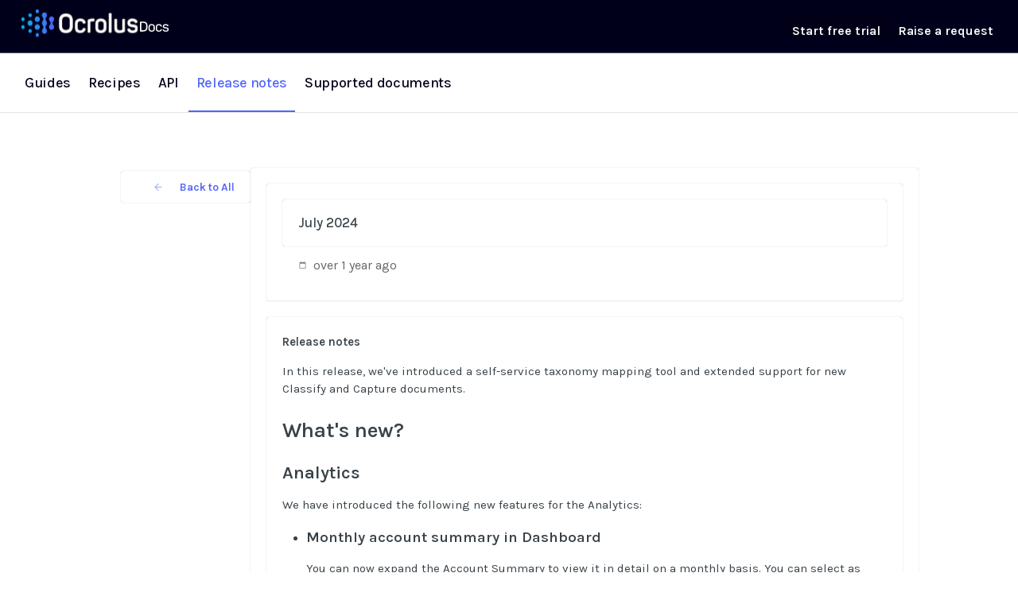

--- FILE ---
content_type: text/html; charset=utf-8
request_url: https://docs.ocrolus.com/changelog/july-2024
body_size: 101541
content:
<!DOCTYPE html><html lang="en" style="" data-color-mode="light" class=" useReactApp  "><head><meta charset="utf-8"><meta name="readme-deploy" content="5.574.0"><meta name="readme-subdomain" content="ocrolus-api"><meta name="readme-version" content="1"><title>July 2024</title><meta name="description" content="Release notes In this release, we've introduced a self-service taxonomy mapping tool and extended support for new Classify and Capture documents. What's new? Analytics We have introduced the following new features for the Analytics: Monthly account summary in Dashboard You can now expand the Account..." data-rh="true"><meta property="og:title" content="July 2024" data-rh="true"><meta property="og:description" content="Release notes In this release, we've introduced a self-service taxonomy mapping tool and extended support for new Classify and Capture documents. What's new? Analytics We have introduced the following new features for the Analytics: Monthly account summary in Dashboard You can now expand the Account..." data-rh="true"><meta property="og:site_name" content="Ocrolus API"><meta name="twitter:title" content="July 2024" data-rh="true"><meta name="twitter:description" content="Release notes In this release, we've introduced a self-service taxonomy mapping tool and extended support for new Classify and Capture documents. What's new? Analytics We have introduced the following new features for the Analytics: Monthly account summary in Dashboard You can now expand the Account..." data-rh="true"><meta name="twitter:card" content="summary_large_image"><meta name="viewport" content="width=device-width, initial-scale=1.0"><meta property="og:image" content="https://cdn.readme.io/og-image/create?type=changelog&amp;title=July%202024&amp;projectTitle=Ocrolus%20API&amp;description=Release%20notes%20In%20this%20release%2C%20we've%20introduced%20a%20self-service%20taxonomy%20mapping%20tool%20and%20extended%20support%20for%20new%20Classify%20and%20Capture%20documents.%20What's%20new%3F%20Analytics%20We%20have%20introduced%20the%20following%20new%20features%20for%20the%20Analytics%3A%20Monthly%20account%20summary%20in%20Dashboard%20You%20can%20now%20expand%20the%20Account...&amp;logoUrl=https%3A%2F%2Ffiles.readme.io%2F2fc0732eec42174f15d338635690e4e57efd3389bd79a386f862a9f0a82f152b-e1929c5-ocrdocs-white_2.svg&amp;color=%2301001a&amp;variant=light" data-rh="true"><meta name="twitter:image" content="https://cdn.readme.io/og-image/create?type=changelog&amp;title=July%202024&amp;projectTitle=Ocrolus%20API&amp;description=Release%20notes%20In%20this%20release%2C%20we've%20introduced%20a%20self-service%20taxonomy%20mapping%20tool%20and%20extended%20support%20for%20new%20Classify%20and%20Capture%20documents.%20What's%20new%3F%20Analytics%20We%20have%20introduced%20the%20following%20new%20features%20for%20the%20Analytics%3A%20Monthly%20account%20summary%20in%20Dashboard%20You%20can%20now%20expand%20the%20Account...&amp;logoUrl=https%3A%2F%2Ffiles.readme.io%2F2fc0732eec42174f15d338635690e4e57efd3389bd79a386f862a9f0a82f152b-e1929c5-ocrdocs-white_2.svg&amp;color=%2301001a&amp;variant=light" data-rh="true"><meta property="og:image:width" content="1200"><meta property="og:image:height" content="630"><link id="favicon" rel="shortcut icon" href="https://files.readme.io/e64c41f-small-Ocrolus_RGB_logo_symbol2x.png" type="image/png"><link rel="canonical" href="https://docs.ocrolus.com/changelog/july-2024"><script src="/public/js/unauthorized-redirect.js?1768577999714"></script><script src="/public/js/cash-dom.min.js?1768577999714"></script><link data-chunk="Footer" rel="preload" as="style" href="https://cdn.readme.io/public/hub/web/Footer.7ca87f1efe735da787ba.css">
<link data-chunk="RDMD" rel="preload" as="style" href="https://cdn.readme.io/public/hub/web/RDMD.9331f322bb5b573f9d25.css">
<link data-chunk="RDMD" rel="preload" as="style" href="https://cdn.readme.io/public/hub/web/8788.4045910b170ecef2a9d6.css">
<link data-chunk="routes-Changelog" rel="preload" as="style" href="https://cdn.readme.io/public/hub/web/routes-Changelog.7e144a1c7cf0d710f6ad.css">
<link data-chunk="index" rel="preload" as="style" href="https://cdn.readme.io/public/hub/web/index.692323ff49c5ae77d41b.css">
<link data-chunk="Header" rel="preload" as="style" href="https://cdn.readme.io/public/hub/web/Header.3f100d0818bd9a0d962e.css">
<link data-chunk="main" rel="preload" as="style" href="https://cdn.readme.io/public/hub/web/main.2f0b1fcb0624f09ee5e5.css">
<link data-chunk="main" rel="preload" as="style" href="https://cdn.readme.io/public/hub/web/ui-styles.59ec1c636bb8cee5a6ef.css">
<link data-chunk="main" rel="preload" as="script" href="https://cdn.readme.io/public/hub/web/main.c93d062026bd26342f47.js">
<link data-chunk="routes-SuperHub" rel="preload" as="script" href="https://cdn.readme.io/public/hub/web/routes-SuperHub.bcb9b19cff85a0447a37.js">
<link data-chunk="Header" rel="preload" as="script" href="https://cdn.readme.io/public/hub/web/Header.0d0ace64749467b13d58.js">
<link data-chunk="index" rel="preload" as="script" href="https://cdn.readme.io/public/hub/web/3766.649eaa2b700c2449e689.js">
<link data-chunk="index" rel="preload" as="script" href="https://cdn.readme.io/public/hub/web/6306.d91105b49ef3f33e4212.js">
<link data-chunk="index" rel="preload" as="script" href="https://cdn.readme.io/public/hub/web/6083.a6c01ccc57c962adc37b.js">
<link data-chunk="index" rel="preload" as="script" href="https://cdn.readme.io/public/hub/web/index.3aec959670cda5d8a082.js">
<link data-chunk="routes-Changelog" rel="preload" as="script" href="https://cdn.readme.io/public/hub/web/routes-Changelog.3a9148c4396821bccf18.js">
<link data-chunk="Post" rel="preload" as="script" href="https://cdn.readme.io/public/hub/web/6652.3900ee39f7cfe0a89511.js">
<link data-chunk="Post" rel="preload" as="script" href="https://cdn.readme.io/public/hub/web/Post.b9f5278e58a383704e66.js">
<link data-chunk="RDMD" rel="preload" as="script" href="https://cdn.readme.io/public/hub/web/6123.a2ef3290db790599acca.js">
<link data-chunk="RDMD" rel="preload" as="script" href="https://cdn.readme.io/public/hub/web/3781.e78b96a01630dde138be.js">
<link data-chunk="RDMD" rel="preload" as="script" href="https://cdn.readme.io/public/hub/web/8424.7ca51ba764db137ea058.js">
<link data-chunk="RDMD" rel="preload" as="script" href="https://cdn.readme.io/public/hub/web/6563.536d53a51a39205d3d9b.js">
<link data-chunk="RDMD" rel="preload" as="script" href="https://cdn.readme.io/public/hub/web/6146.f99bcbc8d654cc36d7c8.js">
<link data-chunk="RDMD" rel="preload" as="script" href="https://cdn.readme.io/public/hub/web/5492.8d1484b0863f28c489d8.js">
<link data-chunk="RDMD" rel="preload" as="script" href="https://cdn.readme.io/public/hub/web/9947.08b2610863d170f1b6c7.js">
<link data-chunk="RDMD" rel="preload" as="script" href="https://cdn.readme.io/public/hub/web/6349.d9da5fd0043c55243e87.js">
<link data-chunk="RDMD" rel="preload" as="script" href="https://cdn.readme.io/public/hub/web/5496.257552460969011bd54a.js">
<link data-chunk="RDMD" rel="preload" as="script" href="https://cdn.readme.io/public/hub/web/8075.0be98a9a012c59b7ace8.js">
<link data-chunk="RDMD" rel="preload" as="script" href="https://cdn.readme.io/public/hub/web/8788.a298145347768f6e8961.js">
<link data-chunk="RDMD" rel="preload" as="script" href="https://cdn.readme.io/public/hub/web/1165.43f3ae350454e5be0043.js">
<link data-chunk="RDMD" rel="preload" as="script" href="https://cdn.readme.io/public/hub/web/RDMD.919251738abc9bfd483d.js">
<link data-chunk="Footer" rel="preload" as="script" href="https://cdn.readme.io/public/hub/web/Footer.9f1a3307d1d61765d9bb.js">
<link data-chunk="main" rel="stylesheet" href="https://cdn.readme.io/public/hub/web/ui-styles.59ec1c636bb8cee5a6ef.css">
<link data-chunk="main" rel="stylesheet" href="https://cdn.readme.io/public/hub/web/main.2f0b1fcb0624f09ee5e5.css">
<link data-chunk="Header" rel="stylesheet" href="https://cdn.readme.io/public/hub/web/Header.3f100d0818bd9a0d962e.css">
<link data-chunk="index" rel="stylesheet" href="https://cdn.readme.io/public/hub/web/index.692323ff49c5ae77d41b.css">
<link data-chunk="routes-Changelog" rel="stylesheet" href="https://cdn.readme.io/public/hub/web/routes-Changelog.7e144a1c7cf0d710f6ad.css">
<link data-chunk="RDMD" rel="stylesheet" href="https://cdn.readme.io/public/hub/web/8788.4045910b170ecef2a9d6.css">
<link data-chunk="RDMD" rel="stylesheet" href="https://cdn.readme.io/public/hub/web/RDMD.9331f322bb5b573f9d25.css">
<link data-chunk="Footer" rel="stylesheet" href="https://cdn.readme.io/public/hub/web/Footer.7ca87f1efe735da787ba.css"><!-- CUSTOM CSS--><style title="rm-custom-css">:root{--project-color-primary:#01001a;--project-color-inverse:#fff;--recipe-button-color:#5064FA;--recipe-button-color-hover:#0620de;--recipe-button-color-active:#0519ac;--recipe-button-color-focus:rgba(80, 100, 250, 0.25);--recipe-button-color-disabled:#ffffff}[id=enterprise] .ReadMeUI[is=AlgoliaSearch]{--project-color-primary:#01001a;--project-color-inverse:#fff}a{color:var(--color-link-primary,#5064fa)}a:hover{color:var(--color-link-primary-darken-5,#0620de)}a.text-muted:hover{color:var(--color-link-primary,#5064fa)}.btn.btn-primary{background-color:#5064fa}.btn.btn-primary:hover{background-color:#0620de}.theme-line #hub-landing-top h2{color:#5064fa}#hub-landing-top .btn:hover{color:#5064fa}.theme-line #hub-landing-top .btn:hover{color:#fff}.theme-solid header#hub-header #header-top{background-color:#01001a}.theme-solid.header-gradient header#hub-header #header-top{background:linear-gradient(to bottom,#01001a,#000)}.theme-solid.header-custom header#hub-header #header-top{background-image:url(undefined)}.theme-line header#hub-header #header-top{border-bottom-color:#01001a}.theme-line header#hub-header #header-top .btn{background-color:#01001a}header#hub-header #header-top #header-logo{width:188px;height:40px;margin-top:0;background-image:url(https://files.readme.io/2fc0732eec42174f15d338635690e4e57efd3389bd79a386f862a9f0a82f152b-e1929c5-ocrdocs-white_2.svg)}#hub-subheader-parent #hub-subheader .hub-subheader-breadcrumbs .dropdown-menu a:hover{background-color:#01001a}#subheader-links a.active{color:#01001a!important;box-shadow:inset 0 -2px 0 #01001a}#subheader-links a:hover{color:#01001a!important;box-shadow:inset 0 -2px 0 #01001a;opacity:.7}.discussion .submit-vote.submit-vote-parent.voted a.submit-vote-button{background-color:#5064fa}section#hub-discuss .discussion a .discuss-body h4{color:#5064fa}section#hub-discuss .discussion a:hover .discuss-body h4{color:#0620de}#hub-subheader-parent #hub-subheader.sticky-header.sticky{border-bottom-color:#5064fa}#hub-subheader-parent #hub-subheader.sticky-header.sticky .search-box{border-bottom-color:#5064fa}#hub-search-results h3 em{color:#5064fa}.main_background,.tag-item{background:#5064fa!important}.main_background:hover{background:#0620de!important}.main_color{color:#01001a!important}.border_bottom_main_color{border-bottom:2px solid #01001a}.main_color_hover:hover{color:#01001a!important}section#hub-discuss h1{color:#5064fa}#hub-reference .hub-api .api-definition .api-try-it-out.active{border-color:#5064fa;background-color:#5064fa}#hub-reference .hub-api .api-definition .api-try-it-out.active:hover{background-color:#0620de;border-color:#0620de}#hub-reference .hub-api .api-definition .api-try-it-out:hover{border-color:#5064fa;color:#5064fa}#hub-reference .hub-reference .logs .logs-empty .logs-login-button,#hub-reference .hub-reference .logs .logs-login .logs-login-button{background-color:var(--project-color-primary,#5064fa);border-color:var(--project-color-primary,#5064fa)}#hub-reference .hub-reference .logs .logs-empty .logs-login-button:hover,#hub-reference .hub-reference .logs .logs-login .logs-login-button:hover{background-color:#0620de;border-color:#0620de}#hub-reference .hub-reference .logs .logs-empty>svg>path,#hub-reference .hub-reference .logs .logs-login>svg>path{fill:#5064fa;fill:var(--project-color-primary,#5064fa)}#hub-reference .hub-reference .logs:last-child .logs-empty,#hub-reference .hub-reference .logs:last-child .logs-login{margin-bottom:35px}#hub-reference .hub-reference .hub-reference-section .hub-reference-left header .hub-reference-edit:hover{color:#5064fa}.main-color-accent{border-bottom:3px solid #01001a;padding-bottom:8px}/*! BEGIN HUB_CUSTOM_STYLES */*{font-family:Karla}.subscribeBoxContainer{position:fixed;right:0;top:20%}.subBox{position:relative;height:140px;width:50px;transition:all .5s}.subscribeBoxContainer.is-open .subBox{width:290px;transition:all .5s}#hs-release-subscribe-btn{transform:translate(50%,-50%) rotate(-90deg);transform-origin:center;white-space:nowrap;cursor:pointer;border-radius:6px 6px 0 0;z-index:999;width:fit-content;display:inline-block;padding:6px 12px;margin-bottom:0;font-size:18px;font-weight:600;line-height:1;text-align:center;vertical-align:middle;-webkit-user-select:none;-moz-user-select:none;-ms-user-select:none;user-select:none;background:#5064fa;color:#fff;border:none;position:absolute;left:-61px;bottom:0;transform:rotate(-90deg);top:62px;max-height:50px;width:172px;display:flex;align-items:center;justify-content:center}.subscribeBox .form-error-message,.subscribeBox .hs-error-msgs{display:none!important}.subscribeBox{max-width:360px;background:#fff;border:1px solid rgba(0,0,0,.08);border-radius:10px;box-shadow:0 6px 20px rgba(0,0,0,.12);padding:16px 18px;height:140px;padding-left:70px;transition:all .5s ease;opacity:0;width:0}.subscribeBoxContainer.is-open .subscribeBox{display:block;width:auto;opacity:1}#hs-release-subscribe-btn svg{max-width:20px;margin-right:5px}#hs-release-subscribe-btn svg path,#hs-release-subscribe-btn svg polygon,#hs-release-subscribe-btn svg rect{fill:#fff}.subBox button i{transform:rotate(90deg);display:none;transition:all .5s;margin-right:5px;font-weight:700}.subscribeBoxContainer.is-open .subBox button i{display:block}.subscribeBoxContainer.is-open .subBox button svg{display:none}.subBox .hs-form-field>label{font-weight:600;text-transform:uppercase;display:block;letter-spacing:1px;font-size:16px;margin-bottom:5px}.subBox input{width:85%;padding:.375rem .75rem;font-size:1rem;font-weight:400;line-height:1.5;color:#212529;background-color:#fff;background-clip:padding-box;border:1px solid #ced4da;-webkit-appearance:none;-moz-appearance:none;appearance:none;border-radius:.25rem;transition:border-color .15s ease-in-out,box-shadow .15s ease-in-out}.subBox .hs_submit.hs-submit{margin-top:20px}input[type=submit]{background-color:#5064fa;color:#fff;font-weight:700;padding:6px 12px;width:auto}._hj-widget-container button{height:50px!important}.btn-blink{animation:blink 2s linear infinite}@keyframes blink{0%{background-color:#5064fa}50%{background-color:#5064ff}100%{background-color:#5064fa}}body{font-family:Karla}.rm-Header a{font-size:16px}.userLoggedIn .rm-Header .rm-Container .rm-Flyout a[href*="app.ocrolus.com/signup"],.userLoggedIn .rm-Header a.rm-Header-top-link.Button:first-child{display:block!important}.rm-Header-top{border-bottom:var(--Header-border-width) solid rgb(161 161 161 / 47%)!important}.rm-Header-right>a:first-child{color:#fff!important;background:0 0!important;border:none;margin-right:17px;height:auto!important}.rm-Header-right>a:last-child{font-size:14px;padding:18px 8px;gap:10px;width:auto;background:#5064fa!important;border-radius:4px;color:#fff!important}.rm-Header-top-link a{font-size:18px;color:#01001a},.rm-Header-top-link.Button:hover{border-color:transparent;color:#fff!important}.rm-Header-bottom-link.Button:hover{border-color:transparent;background-color:#eef0ff!important;border-radius:4px;color:#0b0a0a!important}.rm-Header-bottom-link.active,.rm-Header-bottom-link_active,.rm-Header-bottom-link_active:active,.rm-Header-bottom-link_active:hover,.rm-Header-top-link.active,.rm-Header-top-link_active,.rm-Header-top-link_active:active,.rm-Header-top-link_active:hover{background:#eef0ff!important;color:#01001a!important}.rm-Header-bottom-link i{display:none}.rm-SearchToggle{height:40px!important;width:284px!important;border-radius:4px!important;padding:0 11px!important}.rm-SearchToggle-placeholder:after{content:' for API Documentation...'}.rm-SearchToggle-placeholder{color:#637288b3;font-size:15px}#enterprise .container{margin-top:0}.Header-bottom2eLKOFXMEmh5{padding:17px 0}.bg-black{background:#01001a;font-family:Karla}.rm-Changelog .rm-ContainerNarrow{display:grid;margin:5em auto}.ChangelogPostExcerpt3aGQ8Xxa74DX{width:72%!important;margin-bottom:3em!important}[class*=ChangelogPost]{box-shadow:0 0 1px rgb(1 0 26 / 40%)!important;border-radius:4px!important;padding:20px!important}.ChangelogPost_title1wfGHpCMrYb1{font-weight:500!important;font-size:17px!important;line-height:19px!important}.ChangelogPost_title1wfGHpCMrYb1 a{color:#5064fa}.rm-Changelog .rm-ContainerNarrow>div:last-child{width:100%}footer.App.docFooter{display:none}.footerBox1{display:flex;justify-content:space-between!important;align-items:center;padding:3rem 20px 2rem 20px!important}.list{list-style-type:disc}ul.social-list.list{align-self:flex-end;-ms-flex-item-align:end;float:right}.social-list li{display:inline-block;vertical-align:middle;margin:0 .2rem}.footer-menu li{margin-bottom:5px;padding:0 23px 0 0}ul.social-list.list li a{padding:2px 2px}ul.list.footer-menu li a:hover{border-color:var(--Header-button-hover)!important;color:var(--Header-button-color)!important}.social-el{display:flex;border-radius:100%;position:relative;width:32px;height:32px;background-color:#000;justify-content:center;align-items:center;border:1px solid #fff}ul.list.footer-menu li a{color:var(--Header-button-color);text-decoration:none}.footer-menu{padding-left:16px;color:#fff;display:flex;font-size:18px}.footerdiv{padding:0 20px!important}.footerBox3{display:flex;justify-content:left!important;padding:2rem 20px 4rem 20px!important}.copyright p{color:#ffffffa1!important;font-size:16px;padding:0}small.copyright p a{color:#ffffffa1!important}@media only screen and (max-width:991px){.docFooter{padding:0 25px}.footer-menu{display:block}}@media only screen and (max-width:767px){.bodyBox,.headerBox{display:block;padding:0 20px}.rm-Changelog .rm-ContainerNarrow{grid-template-columns:1fr}.rm-Changelog .rm-ContainerNarrow>div:last-child{width:auto}.footerLogo{width:50%}a.logo img{width:77%}.social-list>li{margin:0}.social-el{width:22px;height:22px}.social-list>li a img{width:10px;height:auto}.footerBox2{grid-template-columns:1.5fr 1fr}.footer-menu{padding-right:15px}.footerBox2 h5{font-size:1rem}ul.list.footer-menu li a{font-size:.9rem}.footerBox3{padding-top:2rem!important;padding-bottom:1rem!important}.copyright p{font-size:13px}}@media print{#updated-at,.AppFooter,._hj_feedback_container,.hide-print,.rm-Header,div.PageThumbs,footer.docFooter,nav.rm-Pagination{display:none}}.rm-Header-right a.rm-Header-link{display:block!important;color:#fff!important}.rm-Header-search.Header-searchtb6Foi0-D9Vx.Header-search_owlbot2iEpu0FSLYUx.rm-Header-search_feather.Header-search_featherYsmQBn55F3d9{min-width:20%}.rm-Header-search label.Flex.Flex_row.rm-OwlbotAI.SearchBert1u4IeBwd-ET6.Dropdown-toggle{min-width:96%}.rm-Header-search .Dropdown{min-width:100%}*{font-family:Karla}body{font-family:Karla}nav#hub-sidebar ul a{color:#999}label.rm-SearchToggle.rm-SearchToggle_searchbert.Dropdown-toggle{color:#333;border:1px solid rgba(0,0,0,.1)}.block-parameters-table code,table code{word-break:keep-all}.block-parameters-table>.table>.tr>.td:nth-of-type(2)>p,table>tbody>tr>td:nth-of-type(2){font-size:100%}.markdown-body .img img[align=left]{float:left!important;margin-right:15px;margin-bottom:5px}span.img:has(img[align=left])+p{clear:left}span.img:has(img[align=left])::after{content:"";display:block;clear:both}.img:has(img[align=left])::after{content:'';clear:both}.block-parameters-table>.table>.tr>.td:not(:last-child),.block-parameters-table>.table>.tr>.th:not(:last-child){border-right:#a9a9a9 solid;border-right-width:thin;border-right-style:dashed}.block-parameters-table>.table>.tr>.th,table>thead>tr{background:#a9a9a9a9;font-weight:700}.block-parameters-table>.table>.tr:nth-of-type(odd){background:#ebebebeb}var{font-family:serif}.SearchBert-Prompt3UVFfRcBSAeq{color:#01001a!important}.rm-Header .rm-Container .rm-Flyout a[href*="app.ocrolus.com/u/signup"],.rm-Header .rm-Container a.rm-Header-top-link.Button:first-child{background-color:var(--Header-border-color);color:var(--Header-background)}.userLoggedIn .rm-Header .rm-Container .rm-Flyout a[href*="app.ocrolus.com/signup"],.userLoggedIn .rm-Header a.rm-Header-top-link.Button:first-child{display:none}.rm-APIResponseSchemaPicker i.icon-maximize-2{font-size:var(--icon-lg);background-color:var(--color-primary);color:var(--color-primary-inverse);padding:var(--border-radius);border-radius:var(--border-radius)}.Button_sm.APIResponse-action-button{background-color:var(--color-primary);color:var(--color-primary-inverse)}.Button_slate_ghost:not(:disabled):hover,.Button_slate_outline:not(:disabled):hover{background-color:var(--color-primary);color:var(--color-primary-inverse)!important}.APIResponse-action-icon{opacity:1!important}.rm-ParamContainer section[data-testid=deprecated-accordion]{background-color:var(--gray80)}footer div[data-testid=staging-notif]{background-color:red}select.Select.Select_sm.rm-ParamSelect{height:8em}.CodeTabs .CodeTabs-toolbar{display:inherit}dl.attribute-data{display:grid;grid-template-columns:max-content auto}dl.attribute-data dt{grid-column-start:1;margin:0!important}dl.attribute-data dd{grid-column-start:2;margin:0!important}.SearchBert-Prompt3UVFfRcBSAeq{color:#01001a}.SearchBert-iconcNe5Mbc75DgZ{color:#000}.rm-Header-top{border-bottom:var(--Header-border-width) solid rgb(161 161 161 / 47%)!important}.rm-Header-right>a:first-child{color:#fff!important;background:0 0!important;border:none;margin-right:17px;height:auto!important}.rm-Header-right>a:last-child{font-size:14px;padding:18px 8px;gap:10px;width:auto;background:#5064fa!important;border-radius:4px;color:#fff!important}.rm-Header-top-link a{font-size:18px;color:#01001a},.rm-Header-top-link.Button:hover{border-color:transparent;color:#fff!important}.rm-Header-bottom-link.Button:hover{border-color:transparent;background-color:#eef0ff!important;border-radius:4px;color:#0b0a0a!important}.rm-Header-bottom-link.active,.rm-Header-bottom-link_active,.rm-Header-bottom-link_active:active,.rm-Header-bottom-link_active:hover,.rm-Header-top-link.active,.rm-Header-top-link_active,.rm-Header-top-link_active:active,.rm-Header-top-link_active:hover{background:#eef0ff!important;color:#01001a!important}.rm-Header-bottom-link i{display:none}.rm-SearchToggle{height:40px!important;width:284px!important;border-radius:4px!important;padding:0 11px!important}.rm-SearchToggle-placeholder:after{content:' for API Documentation...'}.rm-SearchToggle-placeholder{color:#637288b3;font-size:15px}#enterprise .container{margin-top:0}.rm-Header-bottom{padding:17px 0}.bg-black{background:#01001a;font-family:Karla}.rm-Changelog .rm-ContainerNarrow{display:grid;margin:5em auto}[class*=ChangelogPostExc]{width:72%!important;margin-bottom:3em!important}[class=ChangelogPost]{box-shadow:0 0 1px rgb(1 0 26 / 40%)!important;border-radius:4px!important;padding:20px!important}[class*=ChangelogPost_title]{font-weight:500!important;font-size:17px!important;line-height:19px!important}[class*=ChangelogPost_title] a{color:#5064fa}.rm-Changelog .rm-ContainerNarrow>div:last-child{width:100%}footer.App.docFooter{display:none}.footerBox1{display:flex;justify-content:space-between!important;align-items:center;padding:3rem 20px 2rem 20px!important}.list{list-style-type:disc}ul.social-list.list{align-self:flex-end;-ms-flex-item-align:end;float:right}.social-list li{display:inline-block;vertical-align:middle;margin:0 .2rem}.footer-menu li{margin-bottom:5px;padding:0 23px 0 0}ul.social-list.list li a{padding:2px 2px}ul.list.footer-menu li a:hover{border-color:var(--Header-button-hover)!important;color:var(--Header-button-color)!important}.social-el{display:flex;border-radius:100%;position:relative;width:32px;height:32px;background-color:#000;justify-content:center;align-items:center;border:1px solid #fff}ul.list.footer-menu li a{color:var(--Header-button-color);text-decoration:none}.footer-menu{padding-left:16px;color:#fff;display:flex;font-size:18px}.footerdiv{padding:0 20px!important}.footerBox3{display:flex;justify-content:left!important;padding:2rem 20px 4rem 20px!important}.copyright p{color:#ffffffa1!important;font-size:16px;padding:0}small.copyright p a{color:#ffffffa1!important}@media only screen and (max-width:991px){.docFooter{padding:0 25px}.footer-menu{display:block}}@media only screen and (max-width:767px){.bodyBox,.headerBox{display:block;padding:0 20px}.rm-Changelog .rm-ContainerNarrow{grid-template-columns:1fr}.rm-Changelog .rm-ContainerNarrow>div:last-child{width:auto}.footerLogo{width:50%}a.logo img{width:77%}.social-list>li{margin:0}.social-el{width:22px;height:22px}.social-list>li a img{width:10px;height:auto}.footerBox2{grid-template-columns:1.5fr 1fr}.footer-menu{padding-right:15px}.footerBox2 h5{font-size:1rem}ul.list.footer-menu li a{font-size:.9rem}.footerBox3{padding-top:2rem!important;padding-bottom:1rem!important}.copyright p{font-size:13px}}.reference-redesign .rm-Sidebar-link.active,.reference-redesign .rm-Sidebar-link:active{background:#eef0ff!important}nav#hub-sidebar ul a{color:#01001a;opacity:.65}.reference-redesign .Sidebar-headingTRQyOa2pk0gh{font-size:13px}.reference-redesign .rm-Sidebar-link.active,.reference-redesign .rm-Sidebar-link:active{font-weight:600;color:#5064fa!important}a.rm-Sidebar-link.active{background:#eef0ffbf!important;color:#5064fa!important}a.rm-Sidebar-link.text-wrap{font-size:1em}.reference-redesign .rm-Sidebar-link:focus,.reference-redesign .rm-Sidebar-link:hover{color:#5064fa!important}@media print{#updated-at,.AppFooter,._hj_feedback_container,.hide-print,.rm-Header,div.PageThumbs,footer.docFooter,nav.rm-Pagination{display:none}}.navbar-fixed-top{position:fixed;top:0;left:0;right:0;animation-name:navbarFadeInUp;animation-duration:.5s}@keyframes navbarFadeInUp{from{opacity:0;top:-100px}to{opacity:1;top:0}}span.icon-arrow-left2.ChangelogPost_back-icon1-2xhmCu0Ul2{box-shadow:none!important}.formSearchContainer input#formSearch{margin-bottom:10px;padding:0 10px;width:89%;font-size:16px;border:1px solid #ccc;border-radius:4px;box-sizing:border-box;outline:0;appearance:none;height:35px;line-height:30px}.formSearchContainer button.clearBtn{margin-bottom:10px;padding:0 10px;width:10%;font-size:16px;margin-left:5px;background-color:#d3d3d3;color:#fff;border:none;border-radius:4px;box-sizing:border-box;height:35px;line-height:30px;cursor:not-allowed}.formSearchContainer button.clearBtn.clrBtnBlck{background-color:#000;cursor:pointer}.tcWithSearch.tab-content{padding-top:0!important}.hub-sidebar{transition:all .5s}.tab-content{padding:20px 0}.formCard{display:grid!important;grid-template-columns:1fr 1fr 1fr 1fr}.formType{display:block;padding:28px;margin-right:17%;margin-bottom:17%;box-shadow:0 0 1px rgb(1 0 26 / 40%);border-radius:4px}.formTitle{font-weight:500;margin:20px 0;font-size:17px;line-height:19px;color:#000}.formType a{font-size:16px;color:#5164fa;font-weight:600;text-decoration:none!important}@media only screen and (max-width:767px){.formCard{grid-template-columns:1fr}.formType{margin:8% 1%!important}}.rm-Guides .rm-Article{padding-right:70px!important}.welcome-box-img img{max-width:fit-content}.rm-Sidebar_guides i.Sidebar-link-externalIcon1RcnjKm-3Ft8.icon-arrow-up-right{display:none}.rm-Guides .rm-Sidebar-heading{display:block;padding:15px 10px!important;font-size:18px!important;font-style:normal;font-weight:600!important;line-height:1;letter-spacing:-1px;transition:all .35s;text-transform:none!important;color:#666!important;margin:0!important;font-family:Karla!important;cursor:pointer}.rm-Guides h2.rm-Sidebar-heading:hover{background:0 0!important;color:#5064fa!important}.rm-Guides .rm-Sidebar.hub-sidebar-content .rm-Sidebar-section.active h2.rm-Sidebar-heading{background:0 0!important;color:#5064fa!important}.rm-Guides .rm-Sidebar.hub-sidebar-content{padding-top:32px!important}.rm-Guides .rm-Sidebar-section{margin:0!important}.rm-Guides .rm-Sidebar-list>li{margin-top:0!important}.rm-Guides .rm-Sidebar-list>li>a.rm-Sidebar-link{display:block;padding:15px 10px!important;font-size:16px;font-style:normal;font-weight:600;line-height:16px;letter-spacing:-1px;transition:all .35s}.rm-Sidebar-list>li>a.rm-Sidebar-link.active{background:0 0!important}.rm-Sidebar-list>li>a.rm-Sidebar-link:hover{background:0 0!important}.rm-Sidebar-list>li>a.rm-Sidebar-link>span{display:flex;align-items:flex-start}.rm-Sidebar-list>li>a.rm-Sidebar-link>span svg{margin-right:10px}.rm-Sidebar-list>li>a.rm-Sidebar-link:hover svg{fill:#5064fa}.rm-Sidebar-list>li>a.rm-Sidebar-link:hover path{fill:#5064fa}.rm-Guides .rm-Sidebar-section>.rm-Sidebar-list{border-left:2px solid #e6e6e6;margin-left:18px!important;display:none}.rm-Guides .rm-Sidebar-section>.rm-Sidebar-list .Sidebar-link_parent3OBrzjAJRSfq>span{display:flex;flex-direction:row-reverse;width:100%;align-items:center!important;justify-content:flex-end}.rm-Guides .rm-Sidebar-section>.rm-Sidebar-list .Sidebar-link_parent3OBrzjAJRSfq>span button{margin-left:15px!important}.rm-Guides .rm-Sidebar.hub-sidebar-content .rm-Sidebar-section:nth-child(1) h2.rm-Sidebar-heading::before{font-weight:900;margin-right:8px;content:url(https://files.readme.io/ca161a610f12310cdc4246364a99ae840d4248b037c180061666f87a28d11fe4-homeIcon.svg);vertical-align:middle}.rm-Guides .rm-Sidebar.hub-sidebar-content .rm-Sidebar-section:nth-child(2) h2.rm-Sidebar-heading::before{font-weight:900;margin-right:8px;content:url(https://files.readme.io/4036ef753349fd458287455757b6d0a5f702953fcdeac7a3b256cbd7c86d335a-quick-start-guide.svg);vertical-align:middle}.rm-Guides .rm-Sidebar.hub-sidebar-content .rm-Sidebar-section:nth-child(3) h2.rm-Sidebar-heading::before{font-weight:900;margin-right:8px;content:url(https://files.readme.io/e9a08e2b12b7023e83e01222a63597216e92cdb7b4a84aded1ed1bde88575f18-ocrolus-api.svg);vertical-align:middle}.rm-Guides .rm-Sidebar.hub-sidebar-content .rm-Sidebar-section:nth-child(4) h2.rm-Sidebar-heading::before{font-weight:900;margin-right:8px;content:url(https://files.readme.io/f3f3ca2d00324fd9cf6b4e55e6404b2d6c1e034476d1f8d6d52eb21c5847fc29-webhook.svg);vertical-align:middle}.rm-Guides .rm-Sidebar.hub-sidebar-content .rm-Sidebar-section:nth-child(5) h2.rm-Sidebar-heading::before{font-weight:900;margin-right:8px;content:url(https://files.readme.io/dac11cd906db9fd3f5b954636b0c3fa73aade0ffe24c6cf046090747ced71793-product-guide.svg);vertical-align:middle}.rm-Guides .rm-Sidebar.hub-sidebar-content .rm-Sidebar-section:nth-child(6) h2.rm-Sidebar-heading::before{font-weight:900;margin-right:8px;content:url(https://files.readme.io/a27bc1c51e9115cfad1c202fbee3b333d243247111f8673086f3bfa2bd8a425c-third-party-integration.svg);vertical-align:middle}.rm-Guides .rm-Sidebar.hub-sidebar-content .rm-Sidebar-section:nth-child(7) h2.rm-Sidebar-heading::before{font-weight:900;margin-right:8px;content:url(https://files.readme.io/305c32bbbcad45fab40f78464f6d9b9edd3a8f628ddb4c8232da06467c326d91-PlaidIcon-21X20.svg);vertical-align:middle}.rm-Guides .rm-Sidebar.hub-sidebar-content .rm-Sidebar-section:nth-child(8) h2.rm-Sidebar-heading::before{font-weight:900;margin-right:8px;content:url(https://files.readme.io/4c3ab36e4eec88a10b002e27c9b4d9971af26d30cf5bc11c93baca5f5f7f79b5-supported-document.svg);vertical-align:middle}.rm-Guides .rm-Sidebar.hub-sidebar-content .rm-Sidebar-section:nth-child(9) h2.rm-Sidebar-heading::before{font-weight:900;margin-right:8px;content:url(https://files.readme.io/9a21e65aa25536104f1a923e4cb2cf6b1a0ffaeb25d5d86ee65e822e039b81a8-data-types.svg);vertical-align:middle}.rm-Guides .rm-Sidebar.hub-sidebar-content .rm-Sidebar-section:nth-child(10) h2.rm-Sidebar-heading::before{font-weight:900;margin-right:8px;content:url(https://files.readme.io/811128410b1bb2c51f77467d854247087d8c03fd88e1f467571fef7ba3b80251-resources.svg);vertical-align:middle}.rm-Guides .rm-Sidebar.hub-sidebar-content .rm-Sidebar-section.active:nth-child(1) h2.rm-Sidebar-heading::before{content:url(https://files.readme.io/fb9b9779e8fc4b6e3b90513f7a8cd0becbe2366227b20de1df957a3d3cdb6625-home-blue.svg)}.rm-Guides .rm-Sidebar.hub-sidebar-content .rm-Sidebar-section.active:nth-child(2) h2.rm-Sidebar-heading::before{content:url(https://files.readme.io/edadec8254e93e45684aa14ffca6810a03f8bf68958836187d7b89c47e13f824-book-blue.svg)}.rm-Guides .rm-Sidebar.hub-sidebar-content .rm-Sidebar-section.active:nth-child(3) h2.rm-Sidebar-heading::before{content:url(https://files.readme.io/066c00477e775843305ad5e025e24cef299e4f30ffe0cf1b2957db0ab6d9d372-qr_code-blue.svg)}.rm-Guides .rm-Sidebar.hub-sidebar-content .rm-Sidebar-section.active:nth-child(4) h2.rm-Sidebar-heading::before{content:url(https://files.readme.io/e2d7f0b5d3c9d44661a583f31727a12d9ddf2e9331b399311ea15db7a338bad9-webhook-blue.svg)}.rm-Guides .rm-Sidebar.hub-sidebar-content .rm-Sidebar-section.active:nth-child(5) h2.rm-Sidebar-heading::before{content:url(https://files.readme.io/677b69e258635f12cd9c8d399262222c636fbb38b9b8fedcbd5663656428b274-auto_stories-blue.svg)}.rm-Guides .rm-Sidebar.hub-sidebar-content .rm-Sidebar-section.active:nth-child(6) h2.rm-Sidebar-heading::before{content:url(https://files.readme.io/677c353986dee659a0cb8263ea3f925fefd74681dd96c8f0defc2d3a2415fabb-integration_instructions-blue.svg)}.rm-Guides .rm-Sidebar.hub-sidebar-content .rm-Sidebar-section.active:nth-child(7) h2.rm-Sidebar-heading::before{content:url(https://files.readme.io/95755cd158797d59e35beb50e3dee8652ed301a8715811fcd175ad3ace819481-plaidIconBlue.svg)}.rm-Guides .rm-Sidebar.hub-sidebar-content .rm-Sidebar-section.active:nth-child(8) h2.rm-Sidebar-heading::before{content:url(https://files.readme.io/fca310511399e21b6229e188cb54db61b384f4c9ec0315fcccb14aa376bbd483-assignment-blue.svg)}.rm-Guides .rm-Sidebar.hub-sidebar-content .rm-Sidebar-section.active:nth-child(9) h2.rm-Sidebar-heading::before{content:url(https://files.readme.io/96ea89b9dd81ed9ff5916353e1c82b066f763e8156709c77b661d0082644acc2-data_object-blue.svg)}.rm-Guides .rm-Sidebar.hub-sidebar-content .rm-Sidebar-section.active:nth-child(10) h2.rm-Sidebar-heading::before{content:url(https://files.readme.io/96ea89b9dd81ed9ff5916353e1c82b066f763e8156709c77b661d0082644acc2-data_object-blue.svg)}.rm-Guides .rm-Sidebar.hub-sidebar-content .rm-Sidebar-section:nth-child(1) h2.rm-Sidebar-heading:hover::before{content:url(https://files.readme.io/fb9b9779e8fc4b6e3b90513f7a8cd0becbe2366227b20de1df957a3d3cdb6625-home-blue.svg)}.rm-Guides .rm-Sidebar.hub-sidebar-content .rm-Sidebar-section:nth-child(2) h2.rm-Sidebar-heading:hover::before{content:url(https://files.readme.io/edadec8254e93e45684aa14ffca6810a03f8bf68958836187d7b89c47e13f824-book-blue.svg)}.rm-Guides .rm-Sidebar.hub-sidebar-content .rm-Sidebar-section:nth-child(3) h2.rm-Sidebar-heading:hover::before{content:url(https://files.readme.io/066c00477e775843305ad5e025e24cef299e4f30ffe0cf1b2957db0ab6d9d372-qr_code-blue.svg)}.rm-Guides .rm-Sidebar.hub-sidebar-content .rm-Sidebar-section:nth-child(4) h2.rm-Sidebar-heading:hover::before{content:url(https://files.readme.io/e2d7f0b5d3c9d44661a583f31727a12d9ddf2e9331b399311ea15db7a338bad9-webhook-blue.svg)}.rm-Guides .rm-Sidebar.hub-sidebar-content .rm-Sidebar-section:nth-child(5) h2.rm-Sidebar-heading:hover::before{content:url(https://files.readme.io/677b69e258635f12cd9c8d399262222c636fbb38b9b8fedcbd5663656428b274-auto_stories-blue.svg)}.rm-Guides .rm-Sidebar.hub-sidebar-content .rm-Sidebar-section:nth-child(6) h2.rm-Sidebar-heading:hover::before{content:url(https://files.readme.io/677c353986dee659a0cb8263ea3f925fefd74681dd96c8f0defc2d3a2415fabb-integration_instructions-blue.svg)}.rm-Guides .rm-Sidebar.hub-sidebar-content .rm-Sidebar-section:nth-child(7) h2.rm-Sidebar-heading:hover::before{content:url(https://files.readme.io/95755cd158797d59e35beb50e3dee8652ed301a8715811fcd175ad3ace819481-plaidIconBlue.svg)}.rm-Guides .rm-Sidebar.hub-sidebar-content .rm-Sidebar-section:nth-child(8) h2.rm-Sidebar-heading:hover::before{content:url(https://files.readme.io/fca310511399e21b6229e188cb54db61b384f4c9ec0315fcccb14aa376bbd483-assignment-blue.svg)}.rm-Guides .rm-Sidebar.hub-sidebar-content .rm-Sidebar-section:nth-child(9) h2.rm-Sidebar-heading:hover::before{content:url(https://files.readme.io/96ea89b9dd81ed9ff5916353e1c82b066f763e8156709c77b661d0082644acc2-data_object-blue.svg)}.rm-Guides .rm-Sidebar.hub-sidebar-content .rm-Sidebar-section:nth-child(10) h2.rm-Sidebar-heading:hover::before{content:url(https://files.readme.io/dc49497a5f638bd5098a3e33bb64b704b1b18c242c3ded8fd37a1770691f3e90-resources-hover.svg)}.rm-Guides .rm-Sidebar-section:first-child{position:relative}.rm-Guides .rm-Sidebar-section:first-child a.rm-Sidebar-link{display:block;padding:15px 10px!important;font-size:18px!important;font-style:normal;font-weight:600!important;line-height:1;letter-spacing:-1px;transition:all .35s;text-transform:none!important;color:#666!important;margin:0!important;font-family:Karla!important;cursor:pointer;opacity:1!important;position:relative;justify-content:flex-start;align-items:center;position:absolute;top:0;left:0;right:0;bottom:0;z-index:999999999;background:red;opacity:0!important}.rm-Guides .rm-Sidebar-section:first-child:hover h2.rm-Sidebar-heading{background:0 0!important;color:#5064fa!important}.rm-Guides .rm-Sidebar-section:first-child a.rm-Sidebar-link:hover{background:0 0!important;color:#5064fa!important}.rm-Guides .rm-Sidebar-section:first-child ul.rm-Sidebar-list{padding-left:0;margin:0!important;border-left:0!important;display:block!important}.rm-Guides .rm-Sidebar-section:first-child .onLoadActive{background:red!important}.rm-Guides .rm-Sidebar-section:first-child h2.rm-Sidebar-heading:has(+.onLoadActive){color:#5064fa!important}.onLoadActive.rm-Sidebar-list{display:block!important}.rm-Sidebar-link.active{color:red!important}.reference-redesign .Sidebar-link_deprecated-icon1TLWr7KfHfCp{left:30px}.footerSocial{display:none}footer.App.bg-black.footBlock .rm-Container{display:flex;justify-content:flex-start;align-items:center}.footerBox3{display:flex;justify-content:flex-end!important;padding:0 0!important;flex:1}.footer-menu li{margin-bottom:0}.footerBox1{padding:0!important}footer.App.bg-black.footBlock{padding:35px 45px;padding-right:50px}.footer-menu li{list-style-type:none;position:relative;padding-right:0;margin-right:15px;padding-left:15px}.footer-menu li:not(:first-child)::before{content:'';position:absolute;width:5px;height:5px;background:#fff;border-radius:50%;left:0;top:50%;transform:translateY(-46%)}.Header-bottom2eLKOFXMEmh5.rm-Header-bottom{background:#fff!important;padding:0}.ThemeContext_dark .rm-Header-bottom-link{color:#01001a;font-family:Karla;font-size:18px;font-style:normal;font-weight:500;line-height:32px;letter-spacing:-.342px;height:auto!important;padding:20px 10px;position:relative}nav.Header-leftADQdGVqx1wqU{padding-top:0;padding-bottom:0}.ThemeContext_dark .rm-Header-bottom-link.active{color:#5064fa!important;background:0 0!important}.ThemeContext_dark .rm-Header-bottom-link::before{content:'';position:absolute;bottom:-1px;height:2px;z-index:9999999999;left:0;right:0;width:0%;transition:all .3s}.ThemeContext_dark .rm-Header-bottom-link.active::before{background:#5064fa;width:100%}.Header-search_featherYsmQBn55F3d9{box-shadow:none!important}.ThemeContext_dark .rm-Header-bottom-link:active,.ThemeContext_dark .rm-Header-bottom-link:hover,.rm-Header-bottom-link.Button:focus-within{background:0 0!important;color:#5064fa!important}.ThemeContext_dark .rm-Header-bottom-link :focus-visible{box-shadow:0 0 0 3px rgba(1,142,245,.25)}.ThemeContext_dark .rm-Header-bottom-link:hover::before{background:#5064fa;width:100%}.Header-staging2fhBvH-z5mvq.Banner2qY-Hhfqm_Gx.Banner_secondary1reFai47T0j4.Banner_smUPcJRlth4_Dl.Banner_fixeda1mFpjcc1TJ6{display:true}a.Button.Button_md.rm-Header-link.rm-Header-bottom-link.Button_slate_text.Header-bottom-link_mobile[href="/"]{display:none}.Header-logo1Xy41PtkzbdG:focus{border-color:transparent;box-shadow:none}.App .rm-Container{max-width:100%!important}.fTypeContainer{display:flex;gap:3%;flex-wrap:wrap}.fType3{-webkit-box-flex:0;-ms-flex:0 0 32.333333%;flex:0 0 30.333333%;max-width:30.333333%}.fType{border-radius:4.432px;background:#fff;box-shadow:0 1.108px 4.432px 0 rgba(0,0,0,.1);padding:20px 11px;display:flex;justify-content:flex-start;margin-bottom:40px;align-items:center}.fType img.icon{margin:0;margin-right:15px}.fType .formTitle{color:var(--text-primary,#01001a);font-family:Karla;font-size:22px;font-style:normal;font-weight:700;line-height:normal;letter-spacing:.22px;margin:0}.fType a{margin-top:10px;display:inline-block;color:#5064fa;text-align:right;font-family:Karla;font-size:16px;font-style:normal;font-weight:500;line-height:normal;letter-spacing:.16px;text-decoration:none!important}.fType2{-webkit-box-flex:0;-ms-flex:0 0 32.333333%;flex:0 0 47%;max-width:47%}.fType .formTitle.formSubTitle{color:var(--text-primary,#01001a);font-family:Karla;font-size:18px;font-style:normal;font-weight:700;line-height:normal;letter-spacing:.18px}.App .rm-Guides header h1{color:#01001a;font-family:Karla;font-size:30px;font-style:normal;font-weight:600;line-height:normal;letter-spacing:.3px}.rm-Guides #content-head p{color:#666;font-family:Karla;font-size:18px;font-style:normal;font-weight:400}.rm-Guides .markdown-body p{color:#666;font-family:Karla;font-size:16px;font-style:normal;font-weight:400;line-height:24px}.rm-Guides .heading.heading .heading-text{color:#01001a;font-family:Karla;font-size:26px;font-style:normal;font-weight:600;line-height:normal}.rm-Guides .content-toc .toc-children ul li a{color:#666;font-family:Karla;font-size:16px;font-style:normal;font-weight:500;line-height:normal;margin-bottom:7px}.rm-Guides .content-toc .tocHeader{color:#666;font-family:Karla;font-size:18px;font-style:normal;font-weight:500}.callout.callout_err,.callout.callout_error{border-radius:4px;background:#ffedf0}.callout h2.callout-heading p{color:#01001a!important;font-family:Karla;font-size:20px;font-style:normal;font-weight:600;line-height:normal}.callout>p{color:#01001a!important;font-family:Karla!important;font-size:16px!important;font-style:normal!important;font-weight:400!important;line-height:24px!important}blockquote.callout.callout_warn{border-radius:4px;background:#fffbf2!important;position:relative;padding:30px;padding-left:40px}blockquote.callout.callout_info{border-radius:4px;background:#e5f6fd;position:relative;padding:30px;padding-left:40px}blockquote.callout.callout_okay{border-radius:4px;background:#edf7ed;position:relative;padding:30px;padding-left:40px}blockquote.callout.callout_error{border-radius:4px;background:#ffedf0!important;position:relative;padding:30px;padding-left:40px}blockquote.callout.callout_error span.callout-icon,blockquote.callout.callout_info span.callout-icon,blockquote.callout.callout_okay span.callout-icon,blockquote.callout.callout_warn span.callout-icon{display:none}blockquote.callout.callout_okay::before{content:url(https://files.readme.io/0f5edaba2388ff1666213d61073a752bf0c78a76f1713cf9f0fb37888398820b-successIcon.svg);position:absolute;left:7px;top:25px;width:25px;height:25px}blockquote.callout.callout_info::before{content:url(https://files.readme.io/8ac9242d4aa96f715618965b5155d01f688db1d1db3303750209fed2d5188906-infoIcon.svg);position:absolute;left:7px;top:25px;width:25px;height:25px}blockquote.callout.callout_warn::before{content:url(https://files.readme.io/38db9b2c90cb9ed3aed4940e21fc6d1a6167478a1e8caa951cb14e517e216b4a-warningIcon.svg);position:absolute;left:7px;top:25px;width:25px;height:25px}blockquote.callout.callout_error::before{content:url(https://files.readme.io/c09b7fb97631db4f93defd8ba2d47d7c9168d8d06a31f2bc0d01ee304ad8e9ed-error-alert.svg);position:absolute;left:7px;top:25px;width:25px;height:25px}.rm-Container.rm-ContainerNarrow{margin-top:0}.ChangelogPost3IWNOaGQe_H1.ChangelogPostExcerpt3aGQ8Xxa74DX{border-bottom:1px solid #e6e6e6!important;box-shadow:none!important;border-radius:0!important;margin-bottom:0!important}.ChangelogPost3IWNOaGQe_H1.ChangelogPostExcerpt3aGQ8Xxa74DX h1.ChangelogPost_title1wfGHpCMrYb1.ChangelogPost_titleexcerpttFbeBG-OZgYd{box-shadow:none!important;padding-bottom:0!important}.ChangelogPost3IWNOaGQe_H1.ChangelogPostExcerpt3aGQ8Xxa74DX h1.ChangelogPost_title1wfGHpCMrYb1.ChangelogPost_titleexcerpttFbeBG-OZgYd a{color:#5064fa;font-family:Karla;font-size:24px;font-style:normal;font-weight:600;line-height:normal;letter-spacing:.24px;position:relative}.ChangelogPost3IWNOaGQe_H1.ChangelogPostExcerpt3aGQ8Xxa74DX h1.ChangelogPost_title1wfGHpCMrYb1.ChangelogPost_titleexcerpttFbeBG-OZgYd a::after{content:url(https://files.readme.io/a7b8d504dbe46a53c5d962f90dfce7a174d66108c624e4c041fac9e39142bbd5-ArrowRight.svg);position:absolute;top:3px;padding-left:5px;max-height:16px;max-width:20px}.DateLine.ChangelogPost_date2Nj3qJy6ZUmT{box-shadow:none!important;color:#666;font-family:Karla;font-size:16px;font-style:normal;font-weight:400;padding-top:12px!important;padding-bottom:12px!important}.ChangelogPost3IWNOaGQe_H1.ChangelogPostExcerpt3aGQ8Xxa74DX .ChangelogPost_text25nFcEF_ZQyf{box-shadow:none!important;padding:0!important;margin:0!important;padding-left:20px!important}.DateLine.ChangelogPost_date2Nj3qJy6ZUmT i{display:none}.DateLine.ChangelogPost_date2Nj3qJy6ZUmT::before{content:url(https://files.readme.io/9ff1ec62192fdb724cddbc941d1bc05298297fbfd6d0b106a9878b4d4aa30fef-fa-Solid_C_calendar.svg);padding-right:8px}.ChangelogPost3IWNOaGQe_H1.ChangelogPostExcerpt3aGQ8Xxa74DX .ChangelogPost_text25nFcEF_ZQyf p::before{content:'🎉 ';margin-right:8px}.ChangelogPost3IWNOaGQe_H1.ChangelogPostExcerpt3aGQ8Xxa74DX .ChangelogPost_text25nFcEF_ZQyf p{color:#666;font-family:Karla;font-size:16px;font-style:normal;font-weight:400;line-height:normal}@media(min-width:1920px){.rm-Guides .rm-Container.rm-Container_flex{margin-left:0;margin-right:auto;max-width:1920px;width:100%}}@media (min-width:1024px) and (max-width:1200px){.welcome-box-container{display:block;width:100%;margin-top:0}.welcome-box{margin-right:0;padding:20px;flex-direction:column-reverse;align-items:center}.rm-Guides .rm-Article{padding-right:31px!important}.welcome-box-content{padding-left:0}.welcome-box-content p{max-width:100%;font-size:20px;font-style:normal;font-weight:500;line-height:28px;letter-spacing:0}.fvpBox{margin-top:50px}.row.mob-block{display:block}.quickStartBox.qs-2{display:block;padding:15px;margin-right:0}.api-documentationBox.qs-2{display:block;margin-left:0;margin-top:50px;padding:15px}.product-guideBoxContainer.pg-sg-boxContainer,.system-guide-container .pg-sg-boxContainer{flex-direction:column;gap:40px}.helpSectionBox{flex-direction:column}.hsbContent{padding:25px}.hsbContent h2{margin-top:0}.qs-2Content{margin-bottom:30px}}@media (min-width:820px) and (max-width:1023px){.welcome-box-container{display:block;width:100%;margin-top:0}.welcome-box{margin-right:0;padding:20px;flex-direction:column-reverse;align-items:center}.rm-Guides .rm-Article{padding-right:31px!important}.welcome-box-content{padding-left:0}.welcome-box-content p{max-width:100%;font-size:20px;font-style:normal;font-weight:500;line-height:28px;letter-spacing:0}.fvpBox{margin-top:50px}.row.mob-block{display:block}.quickStartBox.qs-2{display:block;padding:15px;margin-right:0}.api-documentationBox.qs-2{display:block;margin-left:0;margin-top:50px;padding:15px}.product-guideBoxContainer.pg-sg-boxContainer,.system-guide-container .pg-sg-boxContainer{flex-direction:column;gap:40px}.helpSectionBox{flex-direction:column}.hsbContent{padding:25px}.hsbContent h2{margin-top:0}.qs-2Content{margin-bottom:30px}footer.App.bg-black.footBlock .rm-Container{flex-wrap:wrap}footer.App.bg-black.footBlock .rm-Container .footerBox3{-webkit-box-flex:0;-ms-flex:0 0 100%;flex:0 0 100%;max-width:100%;display:block;text-align:center}footer.App.bg-black.footBlock .rm-Container .footerBox1{-webkit-box-flex:0;-ms-flex:0 0 100%;flex:0 0 44%;max-width:44%}footer.App.bg-black.footBlock .rm-Container .footerdiv{-webkit-box-flex:0;-ms-flex:0 0 100%;flex:0 0 69%;max-width:50%}footer.App.bg-black.footBlock .rm-Container .footer-menu{display:flex}}@media(max-width:768px){.welcome-box-container{display:block;width:100%;margin-top:0}.welcome-box{margin-right:0;padding:20px;flex-direction:column-reverse;align-items:center}.rm-Guides .rm-Article{padding-right:31px!important}.welcome-box-content{padding-left:0}.welcome-box-content p{max-width:100%;font-size:20px;font-style:normal;font-weight:500;line-height:28px;letter-spacing:0}.Header-bottom2eLKOFXMEmh5.rm-Header-bottom{background:#01001a!important}.row.mob-block{display:block}.quickStartBox.qs-2{display:block;padding:15px;margin-right:0}.api-documentationBox.qs-2{display:block;margin-left:0;margin-top:50px;padding:15px}.product-guideBoxContainer.pg-sg-boxContainer,.system-guide-container .pg-sg-boxContainer{flex-direction:column;gap:40px}.helpSectionBox{flex-direction:column}.hsbContent{padding:25px}.hsbContent h2{margin-top:0}footer.App.bg-black.footBlock{padding:20px}footer.App.bg-black.footBlock .rm-Container{display:block}.fvpBox{margin-top:50px}.fType.fType2{flex-direction:column}.formSearchContainer{display:flex}.formSearchContainer button.clearBtn{width:25%}.formSearchContainer input#formSearch{width:75%}}.rm-Sidebar.hub-sidebar{background:#f8f9fe}.rm-Guides .rm-Sidebar-list>li>a.rm-Sidebar-link{display:flex}/*! END HUB_CUSTOM_STYLES */#content-container .content-toc:empty{display:none}#content-container:has(.content-toc:empty) .content-body{max-width:unset;width:100%}</style><meta property="og:image" content="https://files.readme.io/091eecddb00ff972fd62e3d9a943ceec560bb55644942ab398c184c32943ca7d-social-doc-site.jpg" />
<meta name="twitter:image" content="https://files.readme.io/091eecddb00ff972fd62e3d9a943ceec560bb55644942ab398c184c32943ca7d-social-doc-site.jpg" />

<link href="https://fonts.googleapis.com/css2?family=Karla:wght@400;500;600;700&family=Work+Sans:wght@600&display=swap" rel="stylesheet" type="text/css" media="print" onload="this.media='all'" >
<script src="https://ajax.googleapis.com/ajax/libs/jquery/3.6.0/jquery.min.js"></script>
  <script src="https://maxcdn.bootstrapcdn.com/bootstrap/3.4.1/js/bootstrap.min.js"></script>
<script type="text/javascript">
  window.heap=window.heap||[],heap.load=function(e,t){window.heap.appid=e,window.heap.config=t=t||{};var r=document.createElement("script");r.type="text/javascript",r.async=!0,r.src="https://cdn.heapanalytics.com/js/heap-"+e+".js";var a=document.getElementsByTagName("script")[0];a.parentNode.insertBefore(r,a);for(var n=function(e){return function(){heap.push([e].concat(Array.prototype.slice.call(arguments,0)))}},p=["addEventProperties","addUserProperties","clearEventProperties","identify","resetIdentity","removeEventProperty","setEventProperties","track","unsetEventProperty"],o=0;o<p.length;o++)heap[p[o]]=n(p[o])};
  heap.load("1319003142", {
    secureCookie: true
});
  
  
   //Search Filter for Supported Document 
 $(document).ready(function(){ 
   function formSearchFilter() {
      
      const content = $("#formSearch").val().trim();
    
     if( content === '')
     {
       $('#clrBtn').prop('disabled', true);
       $('#clrBtn').removeClass('clrBtnBlck');
      
     }else{
       $('#clrBtn').prop('disabled', false);
       $('#clrBtn').addClass('clrBtnBlck');
     }
     
    var input, filter, ul, li, a, i, txtValue;
    input = document.getElementById("formSearch");
    filter = input.value.toUpperCase();
    ul = document.getElementById("fTypeContainer");
    li = ul.getElementsByClassName("formSubTitle");
    for (i = 0; i < li.length; i++) {
        a = li[i];
        txtValue = a.textContent || a.innerText;
        if (txtValue.toUpperCase().indexOf(filter) > -1) {
            li[i].closest('.fType').style.display = "";
        } else {
            li[i].closest('.fType').style.display = "none";
        }
    }
}
   
   $(document).on("input", "#formSearch", function (){
  formSearchFilter();
});
 
 //Clear Button Click Function
   
  $('#clrBtn').click(function(){
    $("#formSearch").val('');
    $('.fType').show();
    $('#clrBtn').prop('disabled', true);
    $('#clrBtn').removeClass('clrBtnBlck');
  }); 
   
   }); 
</script>

<script charset="utf-8" type="text/javascript" src="//js.hsforms.net/forms/embed/v2.js"></script>
<link href="https://fonts.googleapis.com/css2?family=Karla:wght@400;500;600;700&family=Work+Sans:wght@600&display=swap" rel="stylesheet" type="text/css" media="print" onload="this.media='all'" >
<script type="text/javascript" id="hs-script-loader" async defer src="//js.hs-scripts.com/5037449.js"></script>
<script>
    (function(h,o,t,j,a,r){
        h.hj=h.hj||function(){(h.hj.q=h.hj.q||[]).push(arguments)};
        h._hjSettings={hjid:2983647,hjsv:6};
        a=o.getElementsByTagName('head')[0];
        r=o.createElement('script');r.async=1;
        r.src=t+h._hjSettings.hjid+j+h._hjSettings.hjsv;
        a.appendChild(r);
    })(window,document,'https://static.hotjar.com/c/hotjar-','.js?sv=');
</script>
<script>window.userpilotSettings = {token: "NX-ed3ea5aa"};</script> 
<script src="https://js.userpilot.io/sdk/latest.js"></script>

<script>
 $(document).ready(function(){
 /*let rmGuide =  document.getElementsByClassName("rm-Guides");
  let rmGuideV = rmGuide.item(0);
  console.log(rmGuideV);
  rmGuideV.style.color = 'red';*/

  
  
 
/*  
   let headerHeight = $('.rm-Header').innerHeight();
// Set the initial scroll position
let lastScrollPosition = 0;


  
// // Add an event listener for the scroll event
window.addEventListener("scroll", () => {
 
  
  // Get the current scroll position
  let currentScrollPosition = window.pageYOffset;
 
  if (currentScrollPosition - lastScrollPosition > 0) {
    // If the scroll direction is down and the user has scrolled past the navbar, hide the navbar
     $('.rm-Header').addClass("hide");
     $('.hub-sidebar')[0].style.top = '0px';
  } else {
     // If the scroll direction is up or the user is at the top of the page, show the navbar
    $('.rm-Header').removeClass("hide");
    $('.hub-sidebar')[0].style.top = headerHeight + 'px';
    $('.rm-Guides').css({'paddingTop': headerHeight + 30});
    $('.rm-Recipes').css({'paddingTop': headerHeight + 30});
     $('.rm-Changelog').css({'paddingTop': headerHeight + 30});
    $('.rm-basic-page').css({'paddingTop': headerHeight + 30});
   
    
  }
  // Set the last scroll position to the current scroll position
  lastScrollPosition = currentScrollPosition;
})
*/
 }); 

 /* 
// keep track of previous scroll position
let prevScrollPos = window.pageYOffset;

function removeClass(){
      $('.rm-Header').removeClass('navbar-fixed-top');
      $('.hub-sidebar')[0].style.top = '0px';
    }
$(window).scroll(function() {
  	
     // current scroll position
  const currentScrollPos = window.pageYOffset;
  if (prevScrollPos > currentScrollPos && currentScrollPos > 60) {
    // user has scrolled up
     $('.rm-Header').addClass('navbar-fixed-top');
     let headerHeight = $('.rm-Header').innerHeight();
    if($(".rm-Header").hasClass("navbar-fixed-top")){
      $('.hub-sidebar')[0].style.top = headerHeight + 'px';
    }
   } else {
    // user has scrolled down
    
    $('.rm-Header').removeClass('navbar-fixed-top');
      $('.hub-sidebar')[0].style.top = '0px';
  }
  
  
   // update previous scroll position
   prevScrollPos = currentScrollPos;
   
});

  */


  
  window.onload = function() {
    $('.rm-Sidebar-link.active').parents(".rm-Sidebar-list").addClass('onLoadActive');
};

</script><meta name="loadedProject" content="ocrolus-api"><meta name="parentProject" content="ocrolus-group"><meta name="childrenProjects" content="[{&quot;subdomain&quot;:&quot;ocrolus-api&quot;,&quot;subpath&quot;:&quot;&quot;,&quot;name&quot;:&quot;Ocrolus API&quot;,&quot;_id&quot;:&quot;5cffa841557b5b0057d3e0ee&quot;}]"><meta name="siblingProjects" content="[{&quot;subdomain&quot;:&quot;ocrolus-api&quot;,&quot;name&quot;:&quot;Ocrolus API&quot;,&quot;_id&quot;:&quot;5cffa841557b5b0057d3e0ee&quot;}]"><meta name="hasOneChild"><script>var storedColorMode = `light` === 'system' ? window.localStorage.getItem('color-scheme') : `light`
document.querySelector('[data-color-mode]').setAttribute('data-color-mode', storedColorMode)</script><script id="config" type="application/json" data-json="{&quot;algoliaIndex&quot;:&quot;readme_search_v2&quot;,&quot;amplitude&quot;:{&quot;apiKey&quot;:&quot;dc8065a65ef83d6ad23e37aaf014fc84&quot;,&quot;enabled&quot;:true},&quot;asset_url&quot;:&quot;https://cdn.readme.io&quot;,&quot;domain&quot;:&quot;readme.io&quot;,&quot;domainFull&quot;:&quot;https://dash.readme.com&quot;,&quot;encryptedLocalStorageKey&quot;:&quot;ekfls-2025-03-27&quot;,&quot;fullstory&quot;:{&quot;enabled&quot;:true,&quot;orgId&quot;:&quot;FSV9A&quot;},&quot;git&quot;:{&quot;sync&quot;:{&quot;bitbucket&quot;:{&quot;installationLink&quot;:&quot;https://developer.atlassian.com/console/install/310151e6-ca1a-4a44-9af6-1b523fea0561?signature=AYABeMn9vqFkrg%2F1DrJAQxSyVf4AAAADAAdhd3Mta21zAEthcm46YXdzOmttczp1cy13ZXN0LTI6NzA5NTg3ODM1MjQzOmtleS83MDVlZDY3MC1mNTdjLTQxYjUtOWY5Yi1lM2YyZGNjMTQ2ZTcAuAECAQB4IOp8r3eKNYw8z2v%2FEq3%2FfvrZguoGsXpNSaDveR%2FF%2Fo0BHUxIjSWx71zNK2RycuMYSgAAAH4wfAYJKoZIhvcNAQcGoG8wbQIBADBoBgkqhkiG9w0BBwEwHgYJYIZIAWUDBAEuMBEEDOJgARbqndU9YM%2FRdQIBEIA7unpCah%2BIu53NA72LkkCDhNHOv%2BgRD7agXAO3jXqw0%2FAcBOB0%2F5LmpzB5f6B1HpkmsAN2i2SbsFL30nkAB2F3cy1rbXMAS2Fybjphd3M6a21zOmV1LXdlc3QtMTo3MDk1ODc4MzUyNDM6a2V5LzQ2MzBjZTZiLTAwYzMtNGRlMi04NzdiLTYyN2UyMDYwZTVjYwC4AQICAHijmwVTMt6Oj3F%2B0%2B0cVrojrS8yZ9ktpdfDxqPMSIkvHAGT%[base64]%2BMHwGCSqGSIb3DQEHBqBvMG0CAQAwaAYJKoZIhvcNAQcBMB4GCWCGSAFlAwQBLjARBAzzWhThsIgJwrr%2FY2ECARCAOxoaW9pob21lweyAfrIm6Fw7gd8D%2B%2F8LHk4rl3jjULDM35%2FVPuqBrqKunYZSVCCGNGB3RqpQJr%2FasASiAgAAAAAMAAAQAAAAAAAAAAAAAAAAAEokowLKsF1tMABEq%2BKNyJP%2F%2F%2F%2F%2FAAAAAQAAAAAAAAAAAAAAAQAAADJLzRcp6MkqKR43PUjOiRxxbxXYhLc6vFXEutK3%2BQ71yuPq4dC8pAHruOVQpvVcUSe8dptV8c7wR8BTJjv%2F%2FNe8r0g%3D&amp;product=bitbucket&quot;}}},&quot;metrics&quot;:{&quot;billingCronEnabled&quot;:&quot;true&quot;,&quot;dashUrl&quot;:&quot;https://m.readme.io&quot;,&quot;defaultUrl&quot;:&quot;https://m.readme.io&quot;,&quot;exportMaxRetries&quot;:12,&quot;wsUrl&quot;:&quot;wss://m.readme.io&quot;},&quot;micro&quot;:{&quot;baseUrl&quot;:&quot;https://micro-beta.readme.com&quot;},&quot;proxyUrl&quot;:&quot;https://try.readme.io&quot;,&quot;readmeRecaptchaSiteKey&quot;:&quot;6LesVBYpAAAAAESOCHOyo2kF9SZXPVb54Nwf3i2x&quot;,&quot;releaseVersion&quot;:&quot;5.574.0&quot;,&quot;reservedWords&quot;:{&quot;tools&quot;:[&quot;execute-request&quot;,&quot;get-code-snippet&quot;,&quot;get-endpoint&quot;,&quot;get-request-body&quot;,&quot;get-response-schema&quot;,&quot;get-server-variables&quot;,&quot;list-endpoints&quot;,&quot;list-security-schemes&quot;,&quot;list-specs&quot;,&quot;search-specs&quot;,&quot;search&quot;,&quot;fetch&quot;]},&quot;sentry&quot;:{&quot;dsn&quot;:&quot;https://3bbe57a973254129bcb93e47dc0cc46f@o343074.ingest.sentry.io/2052166&quot;,&quot;enabled&quot;:true},&quot;shMigration&quot;:{&quot;promoVideo&quot;:&quot;&quot;,&quot;forceWaitlist&quot;:false,&quot;migrationPreview&quot;:false},&quot;sslBaseDomain&quot;:&quot;readmessl.com&quot;,&quot;sslGenerationService&quot;:&quot;ssl.readmessl.com&quot;,&quot;stripePk&quot;:&quot;pk_live_5103PML2qXbDukVh7GDAkQoR4NSuLqy8idd5xtdm9407XdPR6o3bo663C1ruEGhXJjpnb2YCpj8EU1UvQYanuCjtr00t1DRCf2a&quot;,&quot;superHub&quot;:{&quot;newProjectsEnabled&quot;:true},&quot;wootric&quot;:{&quot;accountToken&quot;:&quot;NPS-122b75a4&quot;,&quot;enabled&quot;:true}}"></script></head><body class="body-none theme-solid header-solid header-bg-size-auto header-bg-pos-tl header-overlay-triangles reference-layout-column lumosity-dark no-sidebar"><div id="ssr-top"></div><div id="ssr-main"><div class="App ThemeContext ThemeContext_dark ThemeContext_classic" style="--color-primary:#01001a;--color-primary-inverse:#fff;--color-primary-alt:#000000;--color-primary-darken-10:#000000;--color-primary-darken-20:#000000;--color-primary-alpha-25:rgba(1, 0, 26, 0.25);--color-link-primary:#5064FA;--color-link-primary-darken-5:#374ef9;--color-link-primary-darken-10:#1e38f9;--color-link-primary-darken-20:#0620de;--color-link-primary-alpha-50:rgba(80, 100, 250, 0.5);--color-link-primary-alpha-25:rgba(80, 100, 250, 0.25);--color-link-background:rgba(80, 100, 250, 0.09);--color-link-text:#fff;--color-login-link:#5064FA;--color-login-link-text:#fff;--color-login-link-darken-10:#1e38f9;--color-login-link-primary-alpha-50:rgba(80, 100, 250, 0.5)"><div class="ContentWithOwlbotx4PaFDoA1KMz"><div class="ContentWithOwlbot-content2X1XexaN8Lf2"><header class="Header3zzata9F_ZPQ rm-Header_classic rm-Header"><div class="rm-Header-top Header-topuTMpygDG4e1V Header-top_classic3g7Q6zoBy8zh"><div class="rm-Container rm-Container_flex"><div style="outline:none" tabindex="-1"><a href="#content" target="_self" class="Button Button_md rm-JumpTo Header-jumpTo3IWKQXmhSI5D Button_primary">Jump to Content</a></div><div class="rm-Header-left Header-leftADQdGVqx1wqU"><a class="rm-Logo Header-logo1Xy41PtkzbdG" href="https://docs.ocrolus.com/" target="_self"><img alt="Ocrolus API" class="rm-Logo-img rm-Logo-img_lg Header-logo-img3YvV4lcGKkeb" src="https://files.readme.io/2fc0732eec42174f15d338635690e4e57efd3389bd79a386f862a9f0a82f152b-e1929c5-ocrdocs-white_2.svg"/></a></div><div class="rm-Header-left Header-leftADQdGVqx1wqU Header-left_mobile1RG-X93lx6PF"><div><button aria-label="Toggle navigation menu" class="icon-menu menu3d6DYNDa3tk5" type="button"></button><div class=""><div class="Flyout95xhYIIoTKtc undefined rm-Flyout" data-testid="flyout"><div class="MobileFlyout1hHJpUd-nYkd"><a class="rm-MobileFlyout-item NavItem-item1gDDTqaXGhm1 NavItem-item_mobile1qG3gd-Mkck- " href="/" target="_self" to="/"><i class="icon-landing-page-2 NavItem-badge1qOxpfTiALoz rm-Header-bottom-link-icon"></i><span class="NavItem-textSlZuuL489uiw">Home</span></a><a class="rm-MobileFlyout-item NavItem-item1gDDTqaXGhm1 NavItem-item_mobile1qG3gd-Mkck- " href="/docs" target="_self"><i class="icon-guides NavItem-badge1qOxpfTiALoz rm-Header-bottom-link-icon"></i><span class="NavItem-textSlZuuL489uiw">Guides</span></a><a class="rm-MobileFlyout-item NavItem-item1gDDTqaXGhm1 NavItem-item_mobile1qG3gd-Mkck- " href="/recipes" target="_self"><i class="icon-recipes NavItem-badge1qOxpfTiALoz rm-Header-bottom-link-icon"></i><span class="NavItem-textSlZuuL489uiw">Recipes</span></a><a class="rm-MobileFlyout-item NavItem-item1gDDTqaXGhm1 NavItem-item_mobile1qG3gd-Mkck- " href="/reference" target="_self"><i class="icon-references NavItem-badge1qOxpfTiALoz rm-Header-bottom-link-icon"></i><span class="NavItem-textSlZuuL489uiw">API</span></a><a aria-current="page" class="rm-MobileFlyout-item NavItem-item1gDDTqaXGhm1 NavItem-item_mobile1qG3gd-Mkck-  active" href="/changelog" target="_self"><i class="icon-changelog NavItem-badge1qOxpfTiALoz rm-Header-bottom-link-icon"></i><span class="NavItem-textSlZuuL489uiw">Release notes</span></a><a class="rm-MobileFlyout-item NavItem-item1gDDTqaXGhm1 NavItem-item_mobile1qG3gd-Mkck- " href="/docs/forms-directory" target="_self"><span class="NavItem-textSlZuuL489uiw">Supported documents</span></a><hr class="MobileFlyout-divider10xf7R2X1MeW"/><a class="rm-MobileFlyout-item NavItem-item1gDDTqaXGhm1 NavItem-item_mobile1qG3gd-Mkck- NavItem_dropdown-muted1xJVuczwGc74" href="https://app.ocrolus.com/signup" rel="noopener" target="_blank" to="https://app.ocrolus.com/signup">Start free trial</a><a class="rm-MobileFlyout-item NavItem-item1gDDTqaXGhm1 NavItem-item_mobile1qG3gd-Mkck- NavItem_dropdown-muted1xJVuczwGc74" href="https://help.ocrolus.com/hc/en-us/requests/new" rel="noopener" target="_blank" to="https://help.ocrolus.com/hc/en-us/requests/new">Raise a request</a><a class="MobileFlyout-logo3Lq1eTlk1K76 Header-logo1Xy41PtkzbdG rm-Logo" href="https://docs.ocrolus.com/" target="_self"><img alt="Ocrolus API" class="Header-logo-img3YvV4lcGKkeb rm-Logo-img" src="https://files.readme.io/2fc0732eec42174f15d338635690e4e57efd3389bd79a386f862a9f0a82f152b-e1929c5-ocrdocs-white_2.svg"/></a></div></div></div></div><div class="Header-left-nav2xWPWMNHOGf_"><i aria-hidden="true" class="icon-changelog Header-left-nav-icon10glJKFwewOv"></i>Release notes</div></div><div class="rm-Header-right Header-right21PC2XTT6aMg"><span class="Header-right_desktop14ja01RUQ7HE"><a class="Button Button_md rm-Header-link rm-Header-top-link Button_slate_text Header-link2tXYTgXq85zW" href="https://app.ocrolus.com/signup" target="_self" to="https://app.ocrolus.com/signup">Start free trial</a><a class="Button Button_md rm-Header-link rm-Header-top-link Button_slate_text Header-link2tXYTgXq85zW" href="https://help.ocrolus.com/hc/en-us/requests/new" target="_self" to="https://help.ocrolus.com/hc/en-us/requests/new">Raise a request</a></span></div></div></div><div class="Header-bottom2eLKOFXMEmh5 Header-bottom_classic rm-Header-bottom"><div class="rm-Container rm-Container_flex"><nav aria-label="Primary navigation" class="Header-leftADQdGVqx1wqU Header-subnavnVH8URdkgvEl" role="navigation"><a class="Button Button_md rm-Header-link rm-Header-bottom-link Button_slate_text Header-bottom-link_mobile " href="/" target="_self" to="/"><i class="icon-landing-page-2 rm-Header-bottom-link-icon"></i><span>Home</span></a><a class="Button Button_md rm-Header-link rm-Header-bottom-link Button_slate_text Header-bottom-link_mobile " href="/docs" target="_self"><i class="icon-guides rm-Header-bottom-link-icon"></i><span>Guides</span></a><a class="Button Button_md rm-Header-link rm-Header-bottom-link Button_slate_text Header-bottom-link_mobile " href="/recipes" target="_self"><i class="icon-recipes rm-Header-bottom-link-icon"></i><span>Recipes</span></a><a class="Button Button_md rm-Header-link rm-Header-bottom-link Button_slate_text Header-bottom-link_mobile " href="/reference" target="_self"><i class="icon-references rm-Header-bottom-link-icon"></i><span>API</span></a><a aria-current="page" class="Button Button_md rm-Header-link rm-Header-bottom-link Button_slate_text Header-bottom-link_mobile  active" href="/changelog" target="_self"><i class="icon-changelog rm-Header-bottom-link-icon"></i><span>Release notes</span></a><a class="Button Button_md rm-Header-link rm-Header-bottom-link Button_slate_text Header-bottom-link_mobile " href="/docs/forms-directory" target="_self"><span>Supported documents</span></a><div class="Header-subnav-tabyNLkcOA6xAra" style="transform:translateX(0px);width:0"></div></nav></div></div><div class="hub-search-results--reactApp " id="hub-search-results"><div class="hub-container"><div class="modal-backdrop show-modal rm-SearchModal" role="button" tabindex="0"></div></div></div></header><main class="rm-Changelog" id="content"><div class="rm-Container rm-ContainerNarrow "><article class="ChangelogPage3Hd1EE55GPPg ChangelogPage_list1TGHEVYCxDvl rm-Changelog-post" id="july-2024"><div align="center" class="Flex Flex_row ChangelogPage_back2ekpJp-mJpOM" justify="end" style="--flex-gap:var(--md)"><a class="Button Button_sm Button_text ChangelogPost_back2YF_OA02gya-" href="/changelog"><span class="icon-arrow-left2 ChangelogPost_back-icon1-2xhmCu0Ul2"></span>Back to All</a></div><div class="ChangelogPost3IWNOaGQe_H1 ChangelogPage_list-post3xw89mLtUYu4"><header class="ChangelogPost_headerIohRwZIL4M5B"><h1 class="ChangelogPost_title1wfGHpCMrYb1">July 2024</h1><div class="DateLine ChangelogPost_date2Nj3qJy6ZUmT"><i class="icon-clock"></i> <!-- -->over 1 year ago<!-- --> </div></header><section class="ChangelogPost_text25nFcEF_ZQyf"><div class="rm-Markdown markdown-body" data-testid="RDMD"><p><strong>Release notes</strong></p>
<p>In this release, we&#x27;ve introduced a self-service taxonomy mapping tool and extended support for new Classify and Capture documents.</p>
<h1 class="heading heading-1 header-scroll" align=""><div class="heading-anchor anchor waypoint" id="whats-new"></div><div class="heading-text"><div id="section-whats-new" class="heading-anchor_backwardsCompatibility"></div><strong>What&#x27;s new?</strong></div><a aria-label="Skip link to [object Object]" class="heading-anchor-icon fa fa-anchor" href="#whats-new"></a></h1>
<h2 class="heading heading-2 header-scroll" align=""><div class="heading-anchor anchor waypoint" id="analytics"></div><div class="heading-text"><div id="section-analytics" class="heading-anchor_backwardsCompatibility"></div>Analytics</div><a aria-label="Skip link to Analytics" class="heading-anchor-icon fa fa-anchor" href="#analytics"></a></h2>
<p>We have introduced the following new features for the Analytics:</p>
<ul>
<li>
<h3 class="heading heading-3 header-scroll" align=""><div class="heading-anchor anchor waypoint" id="monthly-account-summary-in-dashboard"></div><div class="heading-text"><div id="section-monthly-account-summary-in-dashboard" class="heading-anchor_backwardsCompatibility"></div>Monthly account summary in Dashboard</div><a aria-label="Skip link to Monthly account summary in Dashboard" class="heading-anchor-icon fa fa-anchor" href="#monthly-account-summary-in-dashboard"></a></h3>
You can now expand the Account Summary to view it in detail on a monthly basis. You can select as many accounts as you like and see monthly summary details.</li>
<li>
<h3 class="heading heading-3 header-scroll" align=""><div class="heading-anchor anchor waypoint" id="filter-transactions-by-comments-in-dashboard"></div><div class="heading-text"><div id="section-filter-transactions-by-comments-in-dashboard" class="heading-anchor_backwardsCompatibility"></div>Filter transactions by comments in Dashboard</div><a aria-label="Skip link to Filter transactions by comments in Dashboard" class="heading-anchor-icon fa fa-anchor" href="#filter-transactions-by-comments-in-dashboard"></a></h3>
You can now filter transactions by comments. This will help you easily find specific details.</li>
<li>
<h3 class="heading heading-3 header-scroll" align=""><div class="heading-anchor anchor waypoint" id="update-to-book-summary-metrics-metadata"></div><div class="heading-text"><div id="section-update-to-book-summary-metrics-metadata" class="heading-anchor_backwardsCompatibility"></div>Update to Book Summary Metrics Metadata</div><a aria-label="Skip link to Update to Book Summary Metrics Metadata" class="heading-anchor-icon fa fa-anchor" href="#update-to-book-summary-metrics-metadata"></a></h3>
We&#x27;ve introduced a new key to indicate <strong><button aria-label="Copy Code" class="rdmd-code-copy fa"></button><code class="rdmd-code lang- theme-light" data-lang="" name="" tabindex="0">missing_period_data</code></strong>. This key is set to <strong><button aria-label="Copy Code" class="rdmd-code-copy fa"></button><code class="rdmd-code lang- theme-light" data-lang="" name="" tabindex="0">true</code></strong> if the bank statement lacks a begin date/balance or an end date/balance, and <strong><button aria-label="Copy Code" class="rdmd-code-copy fa"></button><code class="rdmd-code lang- theme-light" data-lang="" name="" tabindex="0">false</code></strong> otherwise. Additionally, when period data is missing, we now exclude any transactions related to that period when calculating balance summary-related metrics.</li>
</ul>
<h2 class="heading heading-2 header-scroll" align=""><div class="heading-anchor anchor waypoint" id="mortgage"></div><div class="heading-text"><div id="section-mortgage" class="heading-anchor_backwardsCompatibility"></div>Mortgage</div><a aria-label="Skip link to Mortgage" class="heading-anchor-icon fa fa-anchor" href="#mortgage"></a></h2>
<h3 class="heading heading-3 header-scroll" align=""><div class="heading-anchor anchor waypoint" id="analyze-changelog"></div><div class="heading-text"><div id="section-analyze-changelog" class="heading-anchor_backwardsCompatibility"></div>Analyze changelog</div><a aria-label="Skip link to Analyze changelog" class="heading-anchor-icon fa fa-anchor" href="#analyze-changelog"></a></h3>
<p>We are excited to introduce a new changelog feature to our Analyze product that will significantly improve the transparency and accountability of borrower income calculations. This feature automatically tracks and records any changes made by loan team members to the field values and calculations initially computed by Ocrolus. This provides a comprehensive audit trail and documents all modifications to enhance data integrity and compliance.</p>
<p>This feature offers the following business benefits:</p>
<ul>
<li><strong>Transparency: </strong>The changelog offers a clear, detailed record of any adjustments made to income calculations, enhancing the transparency of your lending processes.</li>
<li><strong>Compliance and Risk Management: </strong>With a robust audit trail, you can easily verify the integrity of the data, supporting compliance with regulatory requirements and reducing potential risks.</li>
<li><strong>Rep and Warranty Relief:</strong> It provides the ability to track and verify unaltered calculations and allows Ocrolus to extend Rep and Warranty coverage, offering additional protection for your business.</li>
</ul>
<p>We are committed to continually improving our products and services. If you have any questions or feedback about the changelog feature, please contact our support team at <a target="_self" href="/cdn-cgi/l/email-protection#661513161609141226090514090a13154805090b"><span class="__cf_email__" data-cfemail="0e7d7b7e7e617c7a4e616d7c61627b7d206d6163">[email&#160;protected]</span></a></p>
<p>To learn more, see the <a target="_self" href="/docs/encompass-analyze#changelog">Changelog</a> section. </p>
<h2 class="heading heading-2 header-scroll" align=""><div class="heading-anchor anchor waypoint" id="classify-and-capture"></div><div class="heading-text"><div id="section-classify-and-capture" class="heading-anchor_backwardsCompatibility"></div>Classify and Capture</div><a aria-label="Skip link to Classify and Capture" class="heading-anchor-icon fa fa-anchor" href="#classify-and-capture"></a></h2>
<h3 class="heading heading-3 header-scroll" align=""><div class="heading-anchor anchor waypoint" id="new-classify-and-capture-supported-documents"></div><div class="heading-text"><div id="section-new-classify-and-capture-supported-documents" class="heading-anchor_backwardsCompatibility"></div>New Classify and Capture supported documents</div><a aria-label="Skip link to New Classify and Capture supported documents" class="heading-anchor-icon fa fa-anchor" href="#new-classify-and-capture-supported-documents"></a></h3>
<p>The Classify and Capture supports are enabled for the following newly onboarded documents:</p>
<h4 class="heading heading-4 header-scroll" align=""><div class="heading-anchor anchor waypoint" id="incomeemployment"></div><div class="heading-text"><div id="section-income-employment" class="heading-anchor_backwardsCompatibility"></div>Income/Employment</div><a aria-label="Skip link to Income/Employment" class="heading-anchor-icon fa fa-anchor" href="#incomeemployment"></a></h4>
<ul>
<li><a target="_self" href="/docs/career-data-brief">Career Data Brief</a></li>
<li><a target="_self" href="/docs/member-data-summary">Member Data Summary</a></li>
<li><a target="_self" href="/docs/voie-finicity">VOIE (Finicity) - Finicity Verification of Income and Employment to mirror</a></li>
</ul>
<p>To learn more, see the <a target="_self" href="/docs/all-supported-documents">All Supported Documents</a> page.</p>
<h2 class="heading heading-2 header-scroll" align=""><div class="heading-anchor anchor waypoint" id="classify"></div><div class="heading-text"><div id="section-classify" class="heading-anchor_backwardsCompatibility"></div>Classify</div><a aria-label="Skip link to Classify" class="heading-anchor-icon fa fa-anchor" href="#classify"></a></h2>
<h3 class="heading heading-3 header-scroll" align=""><div class="heading-anchor anchor waypoint" id="new-classify-specific-documents-support"></div><div class="heading-text"><div id="section-new-classify-specific-documents-support" class="heading-anchor_backwardsCompatibility"></div>New Classify-specific documents support</div><a aria-label="Skip link to New Classify-specific documents support" class="heading-anchor-icon fa fa-anchor" href="#new-classify-specific-documents-support"></a></h3>
<p>Classify support is now extended for the various documents. Click the category name below to expand/collapse the list of newly supported documents:</p>
<details>
  <summary style="color:blue">Credit</summary>
<ul>
<li>Loan Application (generic)</li>
</ul>
</details>
<details>
  <summary style="color:blue">Disclosure</summary>
<ul>
<li>Affiliated Business Arrangement Disclosure Addendum</li>
<li>Disclosure of Information on Lead-Based Paint and Lead-Based Paint Hazards</li>
<li>Flood Disaster Protection Act</li>
<li>Notice of Intent to Proceed with Loan Application</li>
<li>Privacy Policy Notice</li>
<li>Right to Receive Copy of Appraisal and Valuations Disclosure</li>
</ul>
</details>
<details>
  <summary style="color:blue">Legal</summary>
<ul>
<li>Credit Agreement</li>
<li>E-Business Agreement</li>
<li>Electronic Evidence Summary</li>
<li>Form 2010 - Notice Required by 11 USC 342(B) for Individuals Filing for Bankruptcy</li>
<li>Official Form 101 - Voluntary Petition for Individuals Filing for Bankruptcy</li>
<li>Official Form 106A/B - Schedule A/B: Property</li>
<li>Official Form 106E/F - Schedule E/F: Creditors Who Have Unsecured Claims</li>
<li>Official Form 107 - Statement of Financial Affairs for Individuals Filing for Bankruptcy</li>
</ul>
</details>
<details>
  <summary style="color:blue">Mortgage-specific forms</summary>
<ul>
<li>1103 (2022) - Supplemental Consumer Information Form</li>
<li>Homeownership Counseling Organization List</li>
<li>Mortgage Fraud is Investigated by the FBI Disclosure</li>
<li>Title Order Form</li>
</ul>
</details>
<details>
  <summary style="color:blue">Other</summary>
<ul>
<li>Hardship Withdrawal Form</li>
<li>USA Patriot Act Information Form</li>
</ul>
</details> 
<details>
  <summary style="color:blue">Property</summary>
<ul>
<li>Construction Contract</li>
<li>Homeowner Insurance Quote</li>
<li>Listing Information</li>
</ul>
</details>
<details>
  <summary style="color:blue">Tax forms</summary>
<ul>
<li>Federal Tax Withholdings Attachment</li>
<li>Form 1040 - Tax Return Reconciliation Worksheet</li>
<li>Married Filing Jointly vs. Married Filing Separately Comparison</li>
<li>Schedule K-1 - Partner&#x27;s Schedule K-1 Activity Worksheet</li>
<li>Tax Return Transcript</li>
<li>Wages And Salaries Summary Attachment</li>
</ul>
</details>
<p>To learn more, see the <a target="_self" href="/docs/all-supported-documents">All Supported Documents</a> page.</p>
<h1 class="heading heading-1 header-scroll" align=""><div class="heading-anchor anchor waypoint" id="enhancements"></div><div class="heading-text"><div id="section-enhancements" class="heading-anchor_backwardsCompatibility"></div><strong>Enhancements</strong></div><a aria-label="Skip link to [object Object]" class="heading-anchor-icon fa fa-anchor" href="#enhancements"></a></h1>
<h2 class="heading heading-2 header-scroll" align=""><div class="heading-anchor anchor waypoint" id="detect---dashboard"></div><div class="heading-text"><div id="section-detect-dashboard" class="heading-anchor_backwardsCompatibility"></div>Detect - Dashboard</div><a aria-label="Skip link to Detect - Dashboard" class="heading-anchor-icon fa fa-anchor" href="#detect---dashboard"></a></h2>
<h3 class="heading heading-3 header-scroll" align=""><div class="heading-anchor anchor waypoint" id="color-scale-updates-for-authenticity-score"></div><div class="heading-text"><div id="section-color-scale-updates-for-authenticity-score" class="heading-anchor_backwardsCompatibility"></div>Color scale updates for Authenticity Score</div><a aria-label="Skip link to Color scale updates for Authenticity Score" class="heading-anchor-icon fa fa-anchor" href="#color-scale-updates-for-authenticity-score"></a></h3>
<p>We&#x27;ve updated the color scale for the Authenticity Score in the Dashboard:</p>
<ul>
<li><strong>0-30</strong>: <samp style="color:#8B0000;font-weight:bold"><strong>VERY LOW</strong></samp> authenticity displayed in dark red</li>
<li><strong>31-60</strong>: <samp style="color:red;font-weight:bold"><strong>LOW</strong></samp> authenticity displayed in light red</li>
<li><strong>61-80</strong>: <samp style="color:#B58B00;font-weight:bold"><strong>MEDIUM</strong></samp> authenticity displayed in yellow</li>
<li><strong>81-100</strong>: <samp style="color:green;font-weight:bold"><strong>HIGH</strong></samp> authenticity displayed in green</li>
</ul>
<p>Only scores of 81 and higher will be portrayed in green. Notably, scores for image-based documents, which are capped at a maximum Authenticity Score of 80, will no longer be shown in green. We recommend extra caution when accepting and reviewing any documents that are not in the format of an e-PDF.</p>
<blockquote class="callout callout_info" theme="📘"><h2 class="callout-heading"><span class="callout-icon">📘</span><p>Note</p></h2><p>The score and its underlying components remain unchanged.</p></blockquote>
<p>To learn more about the Authenticity Score, see the <a target="_self" href="/docs/authenticity-score">Authenticity score</a> page.</p></div></section></div></article></div></main><footer aria-label="Status banner" class="Footer2U8XAPoGhlgO AppFooter rm-Banners"></footer><div class="ModalWrapper" id="ChatGPT-modal"></div></div></div></div></div><div class="ng-non-bindable"><script data-cfasync="false" src="/cdn-cgi/scripts/5c5dd728/cloudflare-static/email-decode.min.js"></script><script id="ssr-props" type="application/json">{"sidebars":{"docs":[{"_id":"66f17d2047c5ba0018316567","__v":0,"createdAt":"2024-09-23T14:37:20.449Z","order":0,"project":"5cffa841557b5b0057d3e0ee","reference":false,"slug":"home","title":"Home","version":"5cffa841557b5b0057d3e0f2","pages":[{"_id":"66f17d84e7ab7d0019e48b18","api":{"method":"get","url":"","auth":"required","params":[]},"category":"66f17d2047c5ba0018316567","createdAt":"2024-09-23T14:39:00.044Z","deprecated":false,"hidden":false,"icon":"","isReference":false,"link_external":false,"link_url":"","mdx":{},"order":0,"parentDoc":null,"previousSlug":"","slug":"guide","sync_unique":"","title":"Guide","type":"basic","isBodyEmpty":false,"children":[]}]},{"_id":"60104a060a4ba700255caec7","__v":0,"createdAt":"2021-01-26T16:57:42.714Z","isAPI":false,"order":1,"project":"5cffa841557b5b0057d3e0ee","reference":false,"slug":"quick-start-guides","title":"Quick start guides","version":"5cffa841557b5b0057d3e0f2","pendingAlgoliaPublish":true,"pages":[{"_id":"65c6360b6efbad0065b9c0ac","api":{"method":"get","url":"","auth":"required","results":{"codes":[{"name":"","code":"{}","language":"json","status":200},{"name":"","code":"{}","language":"json","status":400}]},"params":[],"examples":{"codes":[]}},"category":"60104a060a4ba700255caec7","createdAt":"2024-02-09T14:26:19.465Z","deprecated":false,"hidden":false,"icon":"","isReference":false,"link_external":false,"link_url":"","order":0,"parentDoc":null,"previousSlug":"how-ocrolus-works-copy","slug":"how-ocrolus-works","sync_unique":"","title":"How Ocrolus works","type":"basic","mdx":{},"isBodyEmpty":false,"children":[]},{"_id":"601049d4f507a100316f5cce","api":{"method":"get","url":"","auth":"required","results":{"codes":[{"name":"","code":"{}","language":"json","status":200},{"name":"","code":"{}","language":"json","status":400}]},"params":[],"examples":{"codes":[]}},"category":"60104a060a4ba700255caec7","createdAt":"2021-01-26T16:56:52.396Z","deprecated":false,"hidden":false,"isReference":false,"link_external":false,"link_url":"","order":1,"parentDoc":null,"previousSlug":"quick-start-guide","slug":"getting-started-bank-statements","sync_unique":"","title":"Getting started with bank statements","type":"basic","icon":"","mdx":{},"isBodyEmpty":false,"children":[]},{"_id":"60c108b39f3ef50023893171","api":{"method":"get","url":"","auth":"required","results":{"codes":[{"name":"","code":"{}","language":"json","status":200},{"name":"","code":"{}","language":"json","status":400}]},"params":[]},"category":"60104a060a4ba700255caec7","createdAt":"2021-06-09T18:30:11.937Z","deprecated":false,"hidden":false,"isReference":false,"link_external":false,"link_url":"","order":3,"parentDoc":null,"previousSlug":"getting-started-in-mortgage-1","slug":"getting-started-in-mortgage","sync_unique":"","title":"Getting started in mortgage","type":"basic","icon":"","mdx":{},"isBodyEmpty":false,"children":[]},{"_id":"6373940c81e84502b71cb2f7","api":{"method":"get","url":"","auth":"required","results":{"codes":[{"name":"","code":"{}","language":"json","status":200},{"name":"","code":"{}","language":"json","status":400}]},"params":[],"examples":{"codes":[]}},"category":"60104a060a4ba700255caec7","createdAt":"2022-11-15T13:28:44.741Z","deprecated":false,"hidden":false,"icon":"","isReference":false,"link_external":false,"link_url":"","order":4,"parentDoc":null,"previousSlug":"getting-started-with-smb-lending-test","slug":"getting-started-with-smb-lending","sync_unique":"","title":"Getting started with SMB lending","type":"basic","mdx":{},"isBodyEmpty":false,"children":[]},{"_id":"63739404c6ba000fa5ad90b7","api":{"method":"get","url":"","auth":"required","results":{"codes":[{"name":"","code":"{}","language":"json","status":200},{"name":"","code":"{}","language":"json","status":400}]},"params":[]},"category":"60104a060a4ba700255caec7","createdAt":"2022-11-15T13:28:36.250Z","deprecated":false,"hidden":false,"icon":"","isReference":false,"link_external":false,"link_url":"","order":5,"parentDoc":null,"previousSlug":"","slug":"getting-started-with-consumer-lending","sync_unique":"","title":"Getting started with consumer lending","type":"basic","mdx":{},"isBodyEmpty":false,"children":[]}]},{"_id":"5cffaad054c3420045b380e6","__v":0,"apiSetting":"5cffaad054c3420045b380e4","createdAt":"2019-06-11T13:21:20.244Z","isAPI":true,"order":2,"project":"5cffa841557b5b0057d3e0ee","reference":false,"slug":"perfectaudit","title":"Ocrolus API","version":"5cffa841557b5b0057d3e0f2","pendingAlgoliaPublish":true,"pages":[{"_id":"5cffaf2ae5660a020b39f575","api":{"results":{"codes":[{"status":200,"language":"json","code":"{}","name":""},{"status":400,"language":"json","code":"{}","name":""}]},"auth":"required","params":[],"url":"","method":"get","examples":{"codes":[]}},"category":"5cffaad054c3420045b380e6","createdAt":"2019-06-11T13:39:54.787Z","deprecated":false,"hidden":false,"isReference":false,"link_external":false,"link_url":"","order":0,"parentDoc":null,"previousSlug":"","slug":"getting-started","sync_unique":"","title":"Introduction","type":"basic","icon":"","mdx":{},"isBodyEmpty":false,"children":[{"_id":"656885fd254ccc003e638efb","api":{"method":"get","url":"","auth":"required","results":{"codes":[{"name":"","code":"{}","language":"json","status":200},{"name":"","code":"{}","language":"json","status":400}]},"params":[],"examples":{"codes":[]}},"category":"5cffaad054c3420045b380e6","createdAt":"2023-11-30T12:54:21.549Z","deprecated":false,"hidden":false,"icon":"","isReference":false,"link_external":false,"link_url":"","order":2,"parentDoc":"5cffaf2ae5660a020b39f575","previousSlug":"","slug":"definitions","sync_unique":"","title":"Definitions","type":"basic","isBodyEmpty":false,"children":[]}]},{"_id":"6203fc6630ea42007627b91a","api":{"method":"get","url":"","auth":"required","results":{"codes":[{"name":"","code":"{}","language":"json","status":200},{"name":"","code":"{}","language":"json","status":400}]},"params":[],"examples":{"codes":[]}},"category":"5cffaad054c3420045b380e6","createdAt":"2022-02-09T17:39:50.186Z","deprecated":false,"hidden":false,"isReference":false,"link_external":false,"link_url":"","order":1,"parentDoc":null,"previousSlug":"authentication-1","slug":"authentication","sync_unique":"","title":"Authentication","type":"basic","icon":"","isBodyEmpty":false,"children":[{"_id":"6046cdeb26f5db032fecfeaf","api":{"method":"get","url":"","auth":"required","results":{"codes":[{"name":"","code":"{}","language":"json","status":200},{"name":"","code":"{}","language":"json","status":400}]},"params":[],"examples":{"codes":[]}},"category":"5cffaad054c3420045b380e6","createdAt":"2021-03-09T01:22:51.826Z","deprecated":false,"hidden":false,"isReference":false,"link_external":false,"link_url":"","order":1,"parentDoc":"6203fc6630ea42007627b91a","previousSlug":"authentication-oauth20","slug":"creating-and-managing-credentials","sync_unique":"","title":"Creating and managing credentials","type":"basic","icon":"","isBodyEmpty":false,"children":[]},{"_id":"6203fcf828b2610010e2e9a7","api":{"method":"get","url":"","auth":"required","results":{"codes":[{"name":"","code":"{}","language":"json","status":200},{"name":"","code":"{}","language":"json","status":400}]},"params":[]},"category":"5cffaad054c3420045b380e6","createdAt":"2022-02-09T17:42:16.033Z","deprecated":false,"hidden":false,"isReference":false,"link_external":false,"link_url":"","order":2,"parentDoc":"6203fc6630ea42007627b91a","previousSlug":"creating-and-managing-credentials","slug":"using-api-credentials","sync_unique":"","title":"Using API credentials","type":"basic","icon":"","isBodyEmpty":false,"children":[]},{"_id":"61f2f377122b2f006389969c","api":{"method":"get","url":"","auth":"required","results":{"codes":[{"name":"","code":"{}","language":"json","status":200},{"name":"","code":"{}","language":"json","status":400}]},"params":[]},"category":"5cffaad054c3420045b380e6","createdAt":"2022-01-27T19:33:11.422Z","deprecated":false,"hidden":false,"isReference":false,"link_external":false,"link_url":"","order":3,"parentDoc":"6203fc6630ea42007627b91a","previousSlug":"accessing-the-ocrolus-api-through-postman","slug":"using-ocrolus-with-postman","sync_unique":"","title":"Exploring Ocrolus with Postman","type":"basic","icon":"","isBodyEmpty":false,"children":[]},{"_id":"61f2f3a47d632908d9cdbfde","api":{"method":"get","url":"","auth":"required","results":{"codes":[{"name":"","code":"{}","language":"json","status":200},{"name":"","code":"{}","language":"json","status":400}]},"params":[]},"category":"5cffaad054c3420045b380e6","createdAt":"2022-01-27T19:33:56.113Z","deprecated":false,"hidden":false,"isReference":false,"link_external":false,"link_url":"","order":5,"parentDoc":"6203fc6630ea42007627b91a","previousSlug":"","slug":"migrating-from-basic-authentication-to-oauth-20-credentials","sync_unique":"","title":"Migrating from basic authentication to OAuth 2.0 credentials","type":"basic","icon":"","isBodyEmpty":false,"children":[]},{"_id":"65f2912ed0a8cf001ed86ba5","api":{"method":"get","url":"","auth":"required","results":{"codes":[{"name":"","code":"{}","language":"json","status":200},{"name":"","code":"{}","language":"json","status":400}]},"params":[],"examples":{"codes":[]}},"category":"5cffaad054c3420045b380e6","createdAt":"2024-03-14T05:54:54.388Z","deprecated":false,"hidden":false,"icon":"","isReference":false,"link_external":false,"link_url":"","order":6,"parentDoc":"6203fc6630ea42007627b91a","previousSlug":"","slug":"single-sign-on-sso","sync_unique":"","title":"Single sign-on (SSO)","type":"basic","isBodyEmpty":false,"children":[{"_id":"66a38e3c2017ac001fb3a8b4","api":{"method":"get","url":"","auth":"required","params":[]},"category":"5cffaad054c3420045b380e6","createdAt":"2024-07-26T11:53:32.360Z","deprecated":false,"hidden":false,"icon":"","isReference":false,"link_external":false,"link_url":"","order":0,"parentDoc":"65f2912ed0a8cf001ed86ba5","previousSlug":"sso-integration-common-pitfalls-and-fixes","slug":"sso-integration-troubleshooting","sync_unique":"","title":"SSO integration troubleshooting","type":"basic","isBodyEmpty":false,"children":[]}]}]},{"_id":"5cffce2418651603f6806dfa","api":{"results":{"codes":[{"status":200,"language":"json","code":"{}","name":""},{"status":400,"language":"json","code":"{}","name":""}]},"auth":"required","params":[],"url":"","method":"get"},"category":"5cffaad054c3420045b380e6","createdAt":"2019-06-11T15:52:04.107Z","deprecated":false,"hidden":false,"isReference":false,"link_external":false,"link_url":"","order":2,"parentDoc":null,"previousSlug":"","slug":"endpoint-categories","sync_unique":"","title":"Endpoint types","type":"basic","icon":"","isBodyEmpty":false,"children":[]},{"_id":"5ed17a057ef4ce005ea5d7d7","api":{"method":"get","url":"","auth":"required","results":{"codes":[{"name":"","code":"{}","language":"json","status":200},{"name":"","code":"{}","language":"json","status":400}]},"params":[],"examples":{"codes":[]}},"category":"5cffaad054c3420045b380e6","createdAt":"2020-05-29T17:37:55.713Z","deprecated":false,"hidden":false,"isReference":false,"link_external":false,"link_url":"","order":3,"parentDoc":null,"previousSlug":"","slug":"breaking-change-policy","sync_unique":"","title":"Breaking change policy","type":"basic","icon":"","isBodyEmpty":false,"children":[]},{"_id":"5d0a489163e2740158b52dae","api":{"results":{"codes":[{"status":200,"language":"json","code":"{}","name":""},{"status":400,"language":"json","code":"{}","name":""}]},"auth":"required","params":[],"url":"","method":"get"},"category":"5cffaad054c3420045b380e6","createdAt":"2019-06-19T14:37:05.184Z","deprecated":false,"hidden":false,"isReference":false,"link_external":false,"link_url":"","order":4,"parentDoc":null,"previousSlug":"","slug":"polling-for-completion","sync_unique":"","title":"Monitor Books","type":"basic","icon":"","isBodyEmpty":false,"children":[{"_id":"5d0a485122ac960050aa347d","api":{"results":{"codes":[{"status":200,"language":"json","code":"{}","name":""},{"status":400,"language":"json","code":"{}","name":""}]},"auth":"required","params":[],"url":"","method":"get"},"category":"5cffaad054c3420045b380e6","createdAt":"2019-06-19T14:36:01.122Z","deprecated":false,"hidden":false,"isReference":false,"link_external":false,"link_url":"","order":0,"parentDoc":"5d0a489163e2740158b52dae","previousSlug":"","slug":"retry-strategies","sync_unique":"","title":"Retry strategies","type":"basic","icon":"","isBodyEmpty":false,"children":[]}]},{"_id":"616d738af8dc58004d2554c1","api":{"method":"get","url":"","auth":"required","results":{"codes":[{"name":"","code":"{}","language":"json","status":200},{"name":"","code":"{}","language":"json","status":400}]},"params":[]},"category":"5cffaad054c3420045b380e6","createdAt":"2021-10-18T13:15:54.180Z","deprecated":false,"hidden":false,"isReference":false,"link_external":false,"link_url":"","order":5,"parentDoc":null,"previousSlug":"whitelist-of-ip-addresses","slug":"allowlist-of-ip-addresses","sync_unique":"","title":"IP address allowlist","type":"basic","icon":"","mdx":{},"isBodyEmpty":false,"children":[]},{"_id":"628269c2ad463600542beff8","api":{"method":"get","url":"","auth":"required","results":{"codes":[{"name":"","code":"{}","language":"json","status":200},{"name":"","code":"{}","language":"json","status":400}]},"params":[]},"category":"5cffaad054c3420045b380e6","createdAt":"2022-05-16T15:12:02.163Z","deprecated":false,"hidden":false,"isReference":false,"link_external":true,"link_url":"https://status.ocrolus.com","order":6,"parentDoc":null,"previousSlug":"","slug":"api-status","sync_unique":"","title":"API status","type":"link","icon":"","isBodyEmpty":true,"children":[]}]},{"_id":"646da3e86cb18e07f3024bb6","__v":0,"createdAt":"2023-05-24T05:43:04.077Z","order":3,"project":"5cffa841557b5b0057d3e0ee","reference":false,"slug":"webhook-1","title":"Webhooks","version":"5cffa841557b5b0057d3e0f2","pages":[{"_id":"646da4261edeab0347a153a1","api":{"method":"get","url":"","auth":"required","params":[],"examples":{"codes":[]},"results":{"codes":[{"name":"","code":"{}","language":"json","status":200},{"name":"","code":"{}","language":"json","status":400}]}},"category":"646da3e86cb18e07f3024bb6","createdAt":"2023-05-24T05:44:06.062Z","deprecated":false,"hidden":false,"icon":"","isReference":false,"link_external":false,"link_url":"","order":0,"parentDoc":null,"previousSlug":"overview","slug":"webhook-overview","sync_unique":"","title":"Overview","type":"basic","mdx":{},"isBodyEmpty":false,"children":[]},{"_id":"646da447d1b91b00244b54b7","api":{"method":"get","url":"","auth":"required","params":[],"examples":{"codes":[]},"results":{"codes":[{"name":"","code":"{}","language":"json","status":200},{"name":"","code":"{}","language":"json","status":400}]}},"category":"646da3e86cb18e07f3024bb6","createdAt":"2023-05-24T05:44:39.729Z","deprecated":false,"hidden":false,"icon":"","isReference":false,"link_external":false,"link_url":"","order":1,"parentDoc":null,"previousSlug":"organization-level-webhook-1","slug":"organization-level-webhook","sync_unique":"","title":"Organization-level webhooks","type":"basic","mdx":{},"isBodyEmpty":false,"children":[{"_id":"646da46598923d007aa05b7d","api":{"method":"get","url":"","auth":"required","params":[],"examples":{"codes":[]},"results":{"codes":[{"name":"","code":"{}","language":"json","status":200},{"name":"","code":"{}","language":"json","status":400}]}},"category":"646da3e86cb18e07f3024bb6","createdAt":"2023-05-24T05:45:09.006Z","deprecated":false,"hidden":false,"icon":"","isReference":false,"link_external":false,"link_url":"","order":0,"parentDoc":"646da447d1b91b00244b54b7","previousSlug":"","slug":"configure-and-manage","sync_unique":"","title":"Configure and manage","type":"basic","isBodyEmpty":false,"children":[]}]},{"_id":"646da43b478be70019d9f22f","api":{"method":"get","url":"","auth":"required","params":[],"examples":{"codes":[]},"results":{"codes":[{"name":"","code":"{}","language":"json","status":200},{"name":"","code":"{}","language":"json","status":400}]}},"category":"646da3e86cb18e07f3024bb6","createdAt":"2023-05-24T05:44:27.842Z","deprecated":false,"hidden":false,"icon":"","isReference":false,"link_external":false,"link_url":"","order":2,"parentDoc":null,"previousSlug":"account-level-webhook-1","slug":"account-level-webhook","sync_unique":"","title":"Account-level webhooks","type":"basic","mdx":{},"isBodyEmpty":false,"children":[]},{"_id":"646dad70c335260187b343d8","api":{"method":"get","url":"","auth":"required","results":{"codes":[{"status":200,"language":"json","code":"{}","name":""},{"status":400,"language":"json","code":"{}","name":""}]},"params":[]},"category":"646da3e86cb18e07f3024bb6","createdAt":"2023-05-24T06:23:44.538Z","deprecated":false,"hidden":false,"icon":"","isReference":false,"link_external":false,"link_url":"","order":3,"parentDoc":null,"previousSlug":"secure-webhook-urls-copy","slug":"secure-webhook-urls","sync_unique":"","title":"Secure webhook URLs","type":"basic","mdx":{},"isBodyEmpty":false,"children":[]}]},{"_id":"6012c09340dd150051e870e1","__v":0,"createdAt":"2021-01-28T13:48:03.806Z","isAPI":false,"order":5,"project":"5cffa841557b5b0057d3e0ee","reference":false,"slug":"product-guides","title":"Product guide","version":"5cffa841557b5b0057d3e0f2","pendingAlgoliaPublish":true,"pages":[{"_id":"60195234a2746b004f900139","api":{"method":"get","url":"","auth":"required","results":{"codes":[{"name":"","code":"{}","language":"json","status":200},{"name":"","code":"{}","language":"json","status":400}]},"params":[]},"category":"6012c09340dd150051e870e1","createdAt":"2021-02-02T13:23:00.315Z","deprecated":false,"hidden":false,"isReference":false,"link_external":false,"link_url":"","order":0,"parentDoc":null,"previousSlug":"","slug":"classify","sync_unique":"","title":"Classify","type":"basic","icon":"","mdx":{},"isBodyEmpty":false,"children":[{"_id":"5df41e6423d9de0018f81f44","api":{"results":{"codes":[{"status":200,"language":"json","code":"{}","name":""},{"status":400,"language":"json","code":"{}","name":""}]},"auth":"required","params":[],"url":"","method":"get"},"category":"6012c09340dd150051e870e1","createdAt":"2019-12-13T17:13:33.970Z","hidden":false,"isReference":false,"link_external":false,"link_url":"","order":0,"parentDoc":"60195234a2746b004f900139","previousSlug":"","slug":"pdf-mixed-documents","sync_unique":"","title":"PDF mixed documents","type":"basic","deprecated":false,"icon":"","mdx":{},"isBodyEmpty":false,"children":[]},{"_id":"5df4185b456e3402ec197e23","api":{"results":{"codes":[{"status":200,"language":"json","code":"{}","name":""},{"status":400,"language":"json","code":"{}","name":""}]},"auth":"required","params":[],"url":"","method":"get","examples":{"codes":[]}},"category":"6012c09340dd150051e870e1","createdAt":"2019-12-13T21:58:45.952Z","hidden":false,"isReference":false,"link_external":false,"link_url":"","order":1,"parentDoc":"60195234a2746b004f900139","previousSlug":"","slug":"image-groups","sync_unique":"","title":"Image groups","type":"basic","deprecated":false,"icon":"","mdx":{},"isBodyEmpty":false,"children":[]},{"_id":"5d0a67f722ac960050aa3802","api":{"results":{"codes":[{"status":200,"language":"json","code":"{}","name":""},{"status":400,"language":"json","code":"{}","name":""}]},"auth":"required","params":[],"url":"","method":"get","examples":{"codes":[]}},"category":"6012c09340dd150051e870e1","createdAt":"2019-06-19T16:51:03.600Z","hidden":false,"isReference":false,"link_external":false,"link_url":"","order":2,"parentDoc":"60195234a2746b004f900139","slug":"pdf-forms","sync_unique":"","title":"PDF forms","type":"basic","deprecated":false,"previousSlug":"","icon":"","mdx":{},"isBodyEmpty":false,"children":[]},{"_id":"648b243b110c7621b8f4399f","api":{"method":"get","url":"","auth":"required","params":[],"examples":{"codes":[]},"results":{"codes":[{"name":"","code":"{}","language":"json","status":200},{"name":"","code":"{}","language":"json","status":400}]}},"category":"6012c09340dd150051e870e1","createdAt":"2023-06-15T14:46:19.726Z","deprecated":false,"hidden":false,"icon":"","isReference":false,"link_external":false,"link_url":"","order":4,"parentDoc":"60195234a2746b004f900139","previousSlug":"uniqueness-values-uv-copy","slug":"uniqueness-value","sync_unique":"","title":"Uniqueness values (UV)","type":"basic","mdx":{},"isBodyEmpty":false,"children":[]}]},{"_id":"6019523da598790011c3999f","api":{"method":"get","url":"","auth":"required","results":{"codes":[{"name":"","code":"{}","language":"json","status":200},{"name":"","code":"{}","language":"json","status":400}]},"params":[],"examples":{"codes":[]}},"category":"6012c09340dd150051e870e1","createdAt":"2021-02-02T13:23:09.514Z","deprecated":false,"hidden":false,"isReference":false,"link_external":false,"link_url":"","order":1,"parentDoc":null,"previousSlug":"","slug":"capture","sync_unique":"","title":"Capture","type":"basic","icon":"","mdx":{},"isBodyEmpty":false,"children":[{"_id":"64d1e33378325b0052530089","api":{"method":"get","url":"","auth":"required","results":{"codes":[{"name":"","code":"{}","language":"json","status":200},{"name":"","code":"{}","language":"json","status":400}]},"params":[],"examples":{"codes":[]}},"category":"6012c09340dd150051e870e1","createdAt":"2023-08-08T06:39:47.230Z","deprecated":false,"hidden":false,"icon":"","isReference":false,"link_external":false,"link_url":"","order":0,"parentDoc":"6019523da598790011c3999f","previousSlug":"","slug":"confidence-score","sync_unique":"","title":"Confidence score","type":"basic","isBodyEmpty":false,"children":[]},{"_id":"67e5456b032821001b9fb0d8","api":{"method":"get","url":"","auth":"required","params":[]},"category":"6012c09340dd150051e870e1","createdAt":"2025-03-27T12:32:43.121Z","deprecated":false,"hidden":false,"icon":"","isReference":false,"link_external":false,"link_url":"","mdx":{},"order":1,"parentDoc":"6019523da598790011c3999f","previousSlug":"","slug":"validation-summary","sync_unique":"","title":"Validation summary","type":"basic","isBodyEmpty":false,"children":[]},{"_id":"67e54a23cf71a7004af16328","api":{"method":"get","url":"","auth":"required","params":[]},"category":"6012c09340dd150051e870e1","createdAt":"2025-03-27T12:52:51.822Z","deprecated":false,"hidden":false,"icon":"","isReference":false,"link_external":false,"link_url":"","mdx":{},"order":2,"parentDoc":"6019523da598790011c3999f","previousSlug":"","slug":"normalization","sync_unique":"","title":"Normalization","type":"basic","isBodyEmpty":false,"children":[]}]},{"_id":"6012c17a07d2cb005a93df33","api":{"method":"get","url":"","auth":"required","results":{"codes":[{"name":"","code":"{}","language":"json","status":200},{"name":"","code":"{}","language":"json","status":400}]},"params":[],"examples":{"codes":[]}},"category":"6012c09340dd150051e870e1","createdAt":"2021-01-28T13:51:54.522Z","deprecated":false,"hidden":false,"isReference":false,"link_external":false,"link_url":"","order":2,"parentDoc":null,"previousSlug":"","slug":"detect","sync_unique":"","title":"Detect","type":"basic","icon":"","mdx":{},"isBodyEmpty":false,"children":[{"_id":"654ddc40165bad002a96609f","api":{"method":"get","url":"","auth":"required","results":{"codes":[{"name":"","code":"{}","language":"json","status":200},{"name":"","code":"{}","language":"json","status":400}]},"params":[],"examples":{"codes":[]}},"category":"6012c09340dd150051e870e1","createdAt":"2023-11-10T07:31:12.482Z","deprecated":false,"hidden":false,"icon":"","isReference":false,"link_external":false,"link_url":"","order":0,"parentDoc":"6012c17a07d2cb005a93df33","previousSlug":"","slug":"authenticity-score","sync_unique":"","title":"Authenticity score","type":"basic","mdx":{},"isBodyEmpty":false,"children":[]},{"_id":"630f8d5d180e1600415d32c8","api":{"method":"get","url":"","auth":"required","params":[],"results":{"codes":[{"name":"","code":"{}","language":"json","status":200},{"name":"","code":"{}","language":"json","status":400}]},"examples":{"codes":[]}},"category":"6012c09340dd150051e870e1","createdAt":"2022-08-31T16:33:33.553Z","deprecated":false,"hidden":false,"icon":"","isReference":false,"link_external":false,"link_url":"","order":1,"parentDoc":"6012c17a07d2cb005a93df33","previousSlug":"","slug":"detect-signals","sync_unique":"","title":"Understanding signals","type":"basic","mdx":{},"isBodyEmpty":false,"children":[]},{"_id":"63050737a7d79c103c72d863","api":{"method":"get","url":"","auth":"required","results":{"codes":[{"name":"","code":"{}","language":"json","status":200},{"name":"","code":"{}","language":"json","status":400}]},"params":[],"examples":{"codes":[]}},"category":"6012c09340dd150051e870e1","createdAt":"2022-08-23T16:58:31.556Z","deprecated":true,"hidden":false,"icon":"","isReference":false,"link_external":false,"link_url":"","order":2,"parentDoc":"6012c17a07d2cb005a93df33","previousSlug":"detect-legacy","slug":"suspicious-activity-flags-legacy","sync_unique":"","title":"Suspicious activity flags (Legacy)","type":"basic","mdx":{},"isBodyEmpty":false,"children":[]}]},{"_id":"60215c5245f09d0044f83a9d","api":{"method":"get","url":"","auth":"required","results":{"codes":[{"name":"","code":"{}","language":"json","status":200},{"name":"","code":"{}","language":"json","status":400}]},"params":[],"examples":{"codes":[]}},"category":"6012c09340dd150051e870e1","createdAt":"2021-02-08T15:44:18.891Z","deprecated":false,"hidden":false,"isReference":false,"link_external":false,"link_url":"","order":3,"parentDoc":null,"previousSlug":"","slug":"analyze","sync_unique":"","title":"Analyze","type":"basic","icon":"","mdx":{},"isBodyEmpty":false,"children":[{"_id":"66c5f1d2651f120013027a91","api":{"method":"get","url":"","auth":"required","params":[]},"category":"6012c09340dd150051e870e1","createdAt":"2024-08-21T13:55:30.243Z","deprecated":false,"hidden":false,"icon":"","isReference":false,"link_external":false,"link_url":"https://docs.ocrolus.com/docs/encompass-analyze","order":0,"parentDoc":"60215c5245f09d0044f83a9d","previousSlug":"","slug":"analyze-for-mortgage","sync_unique":"","title":"Analyze for mortgage","type":"basic","mdx":{},"isBodyEmpty":false,"children":[{"_id":"66c5a31fe1d528004ba392c5","api":{"method":"get","url":"","auth":"required","params":[]},"category":"6012c09340dd150051e870e1","createdAt":"2024-08-21T08:19:43.272Z","deprecated":false,"hidden":false,"icon":"","isReference":false,"link_external":false,"link_url":"","order":0,"parentDoc":"66c5f1d2651f120013027a91","previousSlug":"","slug":"self-employed-income","sync_unique":"","title":"Self-employed income","type":"basic","mdx":{},"isBodyEmpty":false,"children":[]},{"_id":"66c5a0079c603c006a882b70","api":{"method":"get","url":"","auth":"required","params":[]},"category":"6012c09340dd150051e870e1","createdAt":"2024-08-21T08:06:31.073Z","deprecated":false,"hidden":false,"icon":"","isReference":false,"link_external":false,"link_url":"","order":1,"parentDoc":"66c5f1d2651f120013027a91","previousSlug":"wage-earner","slug":"wage-earner-income","sync_unique":"","title":"Wage earner income","type":"basic","mdx":{},"isBodyEmpty":false,"children":[]},{"_id":"66c5a333ca33850025de3435","api":{"method":"get","url":"","auth":"required","params":[]},"category":"6012c09340dd150051e870e1","createdAt":"2024-08-21T08:20:03.807Z","deprecated":false,"hidden":false,"icon":"","isReference":false,"link_external":false,"link_url":"","order":2,"parentDoc":"66c5f1d2651f120013027a91","previousSlug":"","slug":"rental-income","sync_unique":"","title":"Rental income","type":"basic","mdx":{},"isBodyEmpty":false,"children":[]},{"_id":"66c5a342aaa7540010473b97","api":{"method":"get","url":"","auth":"required","params":[]},"category":"6012c09340dd150051e870e1","createdAt":"2024-08-21T08:20:18.521Z","deprecated":false,"hidden":false,"icon":"","isReference":false,"link_external":false,"link_url":"","order":3,"parentDoc":"66c5f1d2651f120013027a91","previousSlug":"","slug":"other-income","sync_unique":"","title":"Other income","type":"basic","mdx":{},"isBodyEmpty":false,"children":[]},{"_id":"66c6084a7de3a8002b09544f","api":{"method":"get","url":"","auth":"required","params":[]},"category":"6012c09340dd150051e870e1","createdAt":"2024-08-21T15:31:22.990Z","deprecated":false,"hidden":false,"icon":"","isReference":false,"link_external":false,"link_url":"","order":4,"parentDoc":"66c5f1d2651f120013027a91","previousSlug":"","slug":"liquidity-ratio","sync_unique":"","title":"Liquidity ratio","type":"basic","mdx":{},"isBodyEmpty":false,"children":[]},{"_id":"66c5a45de1d528004ba3ab76","api":{"method":"get","url":"","auth":"required","params":[]},"category":"6012c09340dd150051e870e1","createdAt":"2024-08-21T08:25:01.956Z","deprecated":false,"hidden":false,"icon":"","isReference":false,"link_external":false,"link_url":"","order":5,"parentDoc":"66c5f1d2651f120013027a91","previousSlug":"doc-income-alerts","slug":"income-alerts","sync_unique":"","title":"Income alerts","type":"basic","mdx":{},"isBodyEmpty":false,"children":[]},{"_id":"66c7190ac58c4a00319b7996","api":{"method":"get","url":"","auth":"required","params":[]},"category":"6012c09340dd150051e870e1","createdAt":"2024-08-22T10:55:06.157Z","deprecated":false,"hidden":false,"icon":"","isReference":false,"link_external":false,"link_url":"","order":6,"parentDoc":"66c5f1d2651f120013027a91","previousSlug":"","slug":"changelog","sync_unique":"","title":"Changelog","type":"basic","isBodyEmpty":false,"children":[]},{"_id":"6889bafab3e4b84a3cb50939","api":{"method":"get","url":"","auth":"required","params":[]},"category":"6012c09340dd150051e870e1","createdAt":"2025-07-30T06:26:02.196Z","deprecated":false,"hidden":false,"icon":"","isReference":false,"link_external":false,"link_url":"","mdx":{},"order":7,"parentDoc":"66c5f1d2651f120013027a91","previousSlug":"fannie-mae-integration_to_be_published_later","slug":"fannie-mae-integration","sync_unique":"","title":"Fannie Mae income calculator integration","type":"basic","isBodyEmpty":false,"children":[]}]},{"_id":"62b60ddf0a6e72009b2e51c9","api":{"method":"get","url":"","auth":"required","results":{"codes":[{"name":"","code":"{}","language":"json","status":200},{"name":"","code":"{}","language":"json","status":400}]},"params":[]},"category":"6012c09340dd150051e870e1","createdAt":"2022-06-24T19:17:51.495Z","deprecated":false,"hidden":false,"isReference":false,"link_external":false,"link_url":"","order":1,"previousSlug":"","slug":"bank-statement-income-calculator","sync_unique":"","title":"Bank statement income calculator (BSIC)","type":"basic","parentDoc":"60215c5245f09d0044f83a9d","icon":"","mdx":{},"isBodyEmpty":false,"children":[]},{"_id":"6436528c126e50005eb8464a","api":{"method":"get","url":"","auth":"required","params":[],"results":{"codes":[{"name":"","code":"{}","language":"json","status":200},{"name":"","code":"{}","language":"json","status":400}]},"examples":{"codes":[]}},"category":"6012c09340dd150051e870e1","createdAt":"2023-04-12T06:41:16.461Z","deprecated":false,"hidden":false,"icon":"","isReference":false,"link_external":false,"link_url":"","order":3,"parentDoc":"60215c5245f09d0044f83a9d","previousSlug":"cashflow-analytics","slug":"cash-flow-analytics","sync_unique":"","title":"Cash flow analytics","type":"basic","mdx":{},"isBodyEmpty":false,"children":[{"_id":"68723fe4378116ace81ecb11","api":{"method":"get","url":"","auth":"required","params":[]},"category":"6012c09340dd150051e870e1","createdAt":"2025-07-12T10:58:44.239Z","deprecated":false,"hidden":false,"icon":"","isReference":false,"link_external":false,"link_url":"","mdx":{},"order":0,"parentDoc":"6436528c126e50005eb8464a","previousSlug":"","slug":"book-overview","sync_unique":"","title":"Book overview","type":"basic","isBodyEmpty":false,"children":[]},{"_id":"66ed127cece492000f1fff59","api":{"method":"get","url":"","auth":"required","params":[]},"category":"6012c09340dd150051e870e1","createdAt":"2024-09-20T06:13:16.946Z","deprecated":false,"hidden":false,"icon":"","isReference":false,"link_external":false,"link_url":"","mdx":{},"order":1,"parentDoc":"6436528c126e50005eb8464a","previousSlug":"","slug":"accounts-section","sync_unique":"","title":"Accounts section","type":"basic","isBodyEmpty":false,"children":[]},{"_id":"66ed128d36eec0003cd3a130","api":{"method":"get","url":"","auth":"required","params":[]},"category":"6012c09340dd150051e870e1","createdAt":"2024-09-20T06:13:33.184Z","deprecated":false,"hidden":false,"icon":"","isReference":false,"link_external":false,"link_url":"","mdx":{},"order":2,"parentDoc":"6436528c126e50005eb8464a","previousSlug":"","slug":"transactions-section","sync_unique":"","title":"Transactions section","type":"basic","isBodyEmpty":false,"children":[]},{"_id":"66ed142a9cfbc20062a9f1dc","api":{"method":"get","url":"","auth":"required","params":[]},"category":"6012c09340dd150051e870e1","createdAt":"2024-09-20T06:20:26.655Z","deprecated":false,"hidden":false,"icon":"","isReference":false,"link_external":false,"link_url":"","mdx":{},"order":3,"parentDoc":"6436528c126e50005eb8464a","previousSlug":"","slug":"customize-revenue-formula","sync_unique":"","title":"Customize revenue formula","type":"basic","isBodyEmpty":false,"children":[]},{"_id":"66ed146764db600019bfb43c","api":{"method":"get","url":"","auth":"required","params":[]},"category":"6012c09340dd150051e870e1","createdAt":"2024-09-20T06:21:27.945Z","deprecated":false,"hidden":false,"icon":"","isReference":false,"link_external":false,"link_url":"","mdx":{},"order":4,"parentDoc":"6436528c126e50005eb8464a","previousSlug":"","slug":"export-cash-flow-analytics","sync_unique":"","title":"Export cash flow analytics","type":"basic","isBodyEmpty":false,"children":[]}]},{"_id":"65004536895ef401e3befb87","api":{"method":"get","url":"","auth":"required","results":{"codes":[{"name":"","code":"{}","language":"json","status":200},{"name":"","code":"{}","language":"json","status":400}]},"params":[],"examples":{"codes":[]}},"category":"6012c09340dd150051e870e1","createdAt":"2023-09-12T11:02:14.784Z","deprecated":false,"hidden":false,"icon":"","isReference":false,"link_external":false,"link_url":"","order":4,"parentDoc":"60215c5245f09d0044f83a9d","previousSlug":"risk-score-to-be-published","slug":"risk_score","sync_unique":"","title":"Risk score","type":"basic","mdx":{},"isBodyEmpty":false,"children":[]},{"_id":"690da116b56bc79cb6769676","api":{"method":"get","url":"","auth":"required","params":[]},"category":"6012c09340dd150051e870e1","createdAt":"2025-11-07T07:34:46.382Z","deprecated":false,"hidden":false,"icon":"","isReference":false,"link_external":false,"link_url":"","mdx":{},"order":5,"parentDoc":"60215c5245f09d0044f83a9d","previousSlug":"","slug":"ocrolus-intelligence","sync_unique":"","title":"Ocrolus Intelligence","type":"basic","isBodyEmpty":false,"children":[{"_id":"690d990049fc3d06a83df781","api":{"method":"get","url":"","auth":"required","params":[]},"category":"6012c09340dd150051e870e1","createdAt":"2025-11-07T07:00:16.197Z","deprecated":false,"hidden":false,"icon":"","isReference":false,"link_external":false,"link_url":"","mdx":{},"order":0,"parentDoc":"690da116b56bc79cb6769676","previousSlug":"loan-inquiries-1","slug":"smb-loan-inquiries","sync_unique":"","title":"Loan Inquiries","type":"basic","isBodyEmpty":false,"children":[]},{"_id":"68831b863c9f5496663533ef","api":{"method":"get","url":"","auth":"required","params":[]},"category":"6012c09340dd150051e870e1","createdAt":"2025-07-25T05:52:06.038Z","deprecated":false,"hidden":false,"icon":"","isReference":false,"link_external":false,"link_url":"","mdx":{},"order":1,"parentDoc":"690da116b56bc79cb6769676","previousSlug":"cfb-benchmarking","slug":"benchmarking","sync_unique":"","title":"Benchmarking","type":"basic","isBodyEmpty":false,"children":[]}]}]},{"_id":"68e644d819ec89970b0401fa","api":{"method":"get","url":"","auth":"required","params":[]},"category":"6012c09340dd150051e870e1","createdAt":"2025-10-08T11:02:48.663Z","deprecated":false,"hidden":false,"icon":"","isReference":false,"link_external":false,"link_url":"","mdx":{},"order":4,"parentDoc":null,"previousSlug":"encore-1","slug":"encore-guide","sync_unique":"","title":"Encore","type":"basic","isBodyEmpty":false,"children":[{"_id":"68e649bd655bf809425fe21e","api":{"method":"get","url":"","auth":"required","params":[]},"category":"6012c09340dd150051e870e1","createdAt":"2025-10-08T11:23:41.501Z","deprecated":false,"hidden":false,"icon":"","isReference":false,"link_external":false,"link_url":"","mdx":{},"order":0,"parentDoc":"68e644d819ec89970b0401fa","previousSlug":"using-dashboard","slug":"senders","sync_unique":"","title":"Sender's guide","type":"basic","isBodyEmpty":false,"children":[]},{"_id":"68e649e49e1bf508c123251e","api":{"method":"get","url":"","auth":"required","params":[]},"category":"6012c09340dd150051e870e1","createdAt":"2025-10-08T11:24:20.769Z","deprecated":false,"hidden":false,"icon":"","isReference":false,"link_external":false,"link_url":"","mdx":{},"order":1,"parentDoc":"68e644d819ec89970b0401fa","previousSlug":"receovers","slug":"receivers","sync_unique":"","title":"Receiver's guide","type":"basic","isBodyEmpty":false,"children":[]}]},{"_id":"65c63c17623cad004b460b28","api":{"method":"get","url":"","auth":"required","results":{"codes":[{"name":"","code":"{}","language":"json","status":200},{"name":"","code":"{}","language":"json","status":400}]},"params":[],"examples":{"codes":[]}},"category":"6012c09340dd150051e870e1","createdAt":"2024-02-09T14:52:07.525Z","deprecated":false,"hidden":false,"icon":"","isReference":false,"link_external":false,"link_url":"","order":5,"parentDoc":null,"previousSlug":"","slug":"processing-flows","sync_unique":"","title":"Processing Flows","type":"basic","isBodyEmpty":false,"children":[{"_id":"65099d0ea6219f004e0b4dfe","api":{"method":"get","url":"","auth":"required","results":{"codes":[{"name":"","code":"{}","language":"json","status":200},{"name":"","code":"{}","language":"json","status":400}]},"params":[],"examples":{"codes":[]}},"category":"6012c09340dd150051e870e1","createdAt":"2023-09-19T13:07:26.948Z","deprecated":false,"hidden":false,"icon":"","isReference":false,"link_external":false,"link_url":"","order":0,"parentDoc":"65c63c17623cad004b460b28","previousSlug":"instant-to-be-published","slug":"dashboard-instant","sync_unique":"","title":"Instant","type":"basic","mdx":{},"isBodyEmpty":false,"children":[]},{"_id":"65c9bc5d689d1200243082d5","api":{"method":"get","url":"","auth":"required","results":{"codes":[{"name":"","code":"{}","language":"json","status":200},{"name":"","code":"{}","language":"json","status":400}]},"params":[],"examples":{"codes":[]}},"category":"6012c09340dd150051e870e1","createdAt":"2024-02-12T06:36:13.480Z","deprecated":false,"hidden":false,"icon":"","isReference":false,"link_external":false,"link_url":"","order":1,"parentDoc":"65c63c17623cad004b460b28","previousSlug":"","slug":"classify-first","sync_unique":"","title":"Classify","type":"basic","mdx":{},"isBodyEmpty":false,"children":[]},{"_id":"67e3e50b1278440051c372d2","api":{"method":"get","url":"","auth":"required","params":[]},"category":"6012c09340dd150051e870e1","createdAt":"2025-03-26T11:29:15.381Z","deprecated":false,"hidden":false,"icon":"","isReference":false,"link_external":false,"link_url":"","mdx":{},"order":2,"parentDoc":"65c63c17623cad004b460b28","previousSlug":"","slug":"instant-classify-with-uvcf","sync_unique":"","title":"Instant Classify with uniqueness values","type":"basic","isBodyEmpty":false,"children":[]}]},{"_id":"649a654333ad1a0036de08c1","api":{"method":"get","url":"","auth":"required","params":[]},"category":"6012c09340dd150051e870e1","createdAt":"2023-06-27T04:27:47.262Z","deprecated":false,"hidden":false,"icon":"","isReference":false,"link_external":false,"link_url":"","order":8,"previousSlug":"widget-beta","slug":"widget","sync_unique":"","title":"Widget","type":"basic","parentDoc":null,"mdx":{},"isBodyEmpty":false,"children":[]}]},{"_id":"6720c9abbd33110011d0ecdf","__v":0,"createdAt":"2024-10-29T11:40:27.538Z","order":10,"project":"5cffa841557b5b0057d3e0ee","reference":false,"slug":"encompass-integration","title":"Encompass integration","version":"5cffa841557b5b0057d3e0f2","pages":[{"_id":"6228e5c9566d7002a556244e","api":{"method":"get","url":"","auth":"required","results":{"codes":[{"name":"","code":"{}","language":"json","status":200},{"name":"","code":"{}","language":"json","status":400}]},"params":[],"examples":{"codes":[]}},"category":"6720c9abbd33110011d0ecdf","createdAt":"2022-03-09T17:37:13.734Z","deprecated":false,"hidden":false,"isReference":false,"link_external":false,"link_url":"","order":0,"parentDoc":null,"previousSlug":"","slug":"encompass","sync_unique":"","title":"Encompass","type":"basic","icon":"","mdx":{},"isBodyEmpty":false,"children":[{"_id":"62223155eda223042d9af470","api":{"method":"get","url":"","auth":"required","results":{"codes":[{"name":"","code":"{}","language":"json","status":200},{"name":"","code":"{}","language":"json","status":400}]},"params":[],"examples":{"codes":[]}},"category":"6720c9abbd33110011d0ecdf","createdAt":"2022-03-04T15:33:41.698Z","deprecated":false,"hidden":false,"isReference":false,"link_external":false,"link_url":"","order":0,"previousSlug":"ocrolus-encompass-integration-setup-guide","slug":"encompass-getting-started","sync_unique":"","title":"Setting up Encompass Support","type":"basic","parentDoc":"6228e5c9566d7002a556244e","icon":"","mdx":{},"isBodyEmpty":false,"children":[]},{"_id":"6228e6073f3a8e0014c19921","api":{"method":"get","url":"","auth":"required","results":{"codes":[{"name":"","code":"{}","language":"json","status":200},{"name":"","code":"{}","language":"json","status":400}]},"params":[],"examples":{"codes":[]}},"category":"6720c9abbd33110011d0ecdf","createdAt":"2022-03-09T17:38:15.711Z","deprecated":false,"hidden":false,"isReference":false,"link_external":false,"link_url":"","order":1,"parentDoc":"6228e5c9566d7002a556244e","previousSlug":"encompass-docindex","slug":"encompass-classify","sync_unique":"","title":"Classify","type":"basic","icon":"","mdx":{},"isBodyEmpty":false,"children":[]},{"_id":"628cd9fea623f10815d4ff5d","api":{"method":"get","url":"","auth":"required","results":{"codes":[{"name":"","code":"{}","language":"json","status":200},{"name":"","code":"{}","language":"json","status":400}]},"params":[],"examples":{"codes":[]}},"category":"6720c9abbd33110011d0ecdf","createdAt":"2022-05-24T13:13:34.312Z","deprecated":false,"hidden":false,"isReference":false,"link_external":false,"link_url":"","order":2,"parentDoc":"6228e5c9566d7002a556244e","previousSlug":"encompass-installing-ocrolus-forms","slug":"encompass-partner-connect-ocrolus-product-setup","sync_unique":"","title":"Partner Connect Ocrolus Product Setup","type":"basic","icon":"","mdx":{},"isBodyEmpty":false,"children":[]},{"_id":"622b9354bba05f003f56a38f","api":{"method":"get","url":"","auth":"required","results":{"codes":[{"name":"","code":"{}","language":"json","status":200},{"name":"","code":"{}","language":"json","status":400}]},"params":[]},"category":"6720c9abbd33110011d0ecdf","createdAt":"2022-03-11T18:22:12.305Z","deprecated":false,"hidden":false,"isReference":false,"link_external":false,"link_url":"","order":3,"parentDoc":"6228e5c9566d7002a556244e","previousSlug":"offboarding","slug":"encompass-offboarding","sync_unique":"","title":"Offboarding","type":"basic","icon":"","isBodyEmpty":false,"children":[]},{"_id":"67f63cbb5f7baa00128fe6ce","api":{"method":"get","url":"","auth":"required","params":[]},"category":"6720c9abbd33110011d0ecdf","createdAt":"2025-04-09T09:24:11.824Z","deprecated":false,"hidden":false,"icon":"","isReference":false,"link_external":false,"link_url":"","mdx":{},"order":4,"parentDoc":"6228e5c9566d7002a556244e","previousSlug":"inspect","slug":"analyze-inspect","sync_unique":"","title":"Inspect","type":"basic","isBodyEmpty":false,"children":[{"_id":"68da90ec9998fe5926d4cce6","api":{"method":"get","url":"","auth":"required","params":[]},"category":"6720c9abbd33110011d0ecdf","createdAt":"2025-09-29T14:00:12.034Z","deprecated":false,"hidden":false,"icon":"","isReference":false,"link_external":false,"link_url":"","mdx":{},"order":0,"parentDoc":"67f63cbb5f7baa00128fe6ce","previousSlug":"asset-review_to_be_published_later","slug":"asset-review","sync_unique":"","title":"Asset review","type":"basic","isBodyEmpty":false,"children":[]}]},{"_id":"66c5863c56c90e002b5bacb1","api":{"method":"get","url":"","auth":"required","params":[]},"category":"6720c9abbd33110011d0ecdf","createdAt":"2024-08-21T06:15:00.000Z","deprecated":false,"hidden":false,"icon":"","isReference":false,"link_external":true,"link_url":"https://docs.ocrolus.com/docs/analyze-for-mortgage","order":7,"parentDoc":"6228e5c9566d7002a556244e","previousSlug":"encompass-analyze_new","slug":"encompass-analyze","sync_unique":"","title":"Analyze","type":"link","mdx":{},"isBodyEmpty":false,"children":[]},{"_id":"6902f741e09279c6322cfd08","api":{"method":"get","url":"","auth":"required","params":[]},"category":"6720c9abbd33110011d0ecdf","createdAt":"2025-10-30T05:27:29.537Z","deprecated":false,"hidden":false,"icon":"","isReference":false,"link_external":true,"link_url":"https://docs.ocrolus.com/docs/mortgage-how-to-videos","mdx":{},"order":8,"parentDoc":"6228e5c9566d7002a556244e","previousSlug":"xx","slug":"mortgage-howtovideos","sync_unique":"","title":"Mortgage how-to videos","type":"link","isBodyEmpty":true,"children":[]}]}]},{"_id":"6720c9b910479a006d7a13f8","__v":0,"createdAt":"2024-10-29T11:40:41.223Z","order":11,"project":"5cffa841557b5b0057d3e0ee","reference":false,"slug":"plaid-integration","title":"Plaid integration","version":"5cffa841557b5b0057d3e0f2","pages":[{"_id":"63590fd32e41ab0085f65f03","api":{"method":"get","url":"","auth":"required","results":{"codes":[{"name":"","code":"{}","language":"json","status":200},{"name":"","code":"{}","language":"json","status":400}]},"params":[]},"category":"6720c9b910479a006d7a13f8","createdAt":"2022-10-26T10:45:39.163Z","deprecated":false,"hidden":false,"icon":"","isReference":false,"link_external":false,"link_url":"","order":0,"parentDoc":null,"previousSlug":"plaid-1","slug":"plaid","sync_unique":"","title":"Plaid","type":"basic","mdx":{},"isBodyEmpty":false,"children":[{"_id":"5f7b826c1e8c9a03a5249dbf","api":{"method":"get","url":"","auth":"required","results":{"codes":[{"name":"","code":"{}","language":"json","status":200},{"name":"","code":"{}","language":"json","status":400}]},"params":[],"examples":{"codes":[]}},"category":"6720c9b910479a006d7a13f8","createdAt":"2020-10-05T20:30:36.449Z","hidden":false,"isReference":false,"link_external":false,"link_url":"","order":0,"parentDoc":"63590fd32e41ab0085f65f03","previousSlug":"","slug":"ingesting-plaid-json-reports","sync_unique":"","title":"Ingesting Plaid JSON reports","type":"basic","deprecated":false,"icon":"","mdx":{},"isBodyEmpty":false,"children":[]},{"_id":"5f7b82b6d1820c02578aa45b","api":{"method":"get","url":"","auth":"required","results":{"codes":[{"name":"","code":"{}","language":"json","status":200},{"name":"","code":"{}","language":"json","status":400}]},"params":[]},"category":"6720c9b910479a006d7a13f8","createdAt":"2020-10-05T20:31:50.119Z","hidden":false,"isReference":false,"link_external":false,"link_url":"","order":1,"parentDoc":"63590fd32e41ab0085f65f03","previousSlug":"import-plaid-audit-copy-token","slug":"importing-plaid-audit-copy-token","sync_unique":"","title":"Importing Plaid audit copy token","type":"basic","deprecated":false,"icon":"","mdx":{},"isBodyEmpty":false,"children":[]}]},{"_id":"67bdaecb49172700453c00dd","api":{"method":"get","url":"","auth":"required","params":[]},"category":"6720c9b910479a006d7a13f8","createdAt":"2025-02-25T11:51:39.948Z","deprecated":false,"hidden":false,"icon":"","isReference":false,"link_external":false,"link_url":"","mdx":{},"order":1,"parentDoc":null,"previousSlug":"","slug":"post-funding-analytics","sync_unique":"","title":"Post-funding analytics (Beta)","type":"basic","isBodyEmpty":false,"children":[]},{"_id":"67bdb42818bfd90038e5ff12","api":{"method":"get","url":"","auth":"required","params":[]},"category":"6720c9b910479a006d7a13f8","createdAt":"2025-02-25T12:14:32.403Z","deprecated":false,"hidden":false,"icon":"","isReference":false,"link_external":false,"link_url":"","mdx":{},"order":2,"parentDoc":null,"previousSlug":"","slug":"docs-to-digital-matching","sync_unique":"","title":"Docs-to-Digital matching","type":"basic","isBodyEmpty":false,"children":[{"_id":"68d8ddd3d3e8f4745ef1c7ba","api":{"method":"get","url":"","auth":"required","params":[]},"category":"6720c9b910479a006d7a13f8","createdAt":"2025-09-28T07:03:47.929Z","deprecated":false,"hidden":false,"icon":"","isReference":false,"link_external":false,"link_url":"","mdx":{},"order":0,"parentDoc":"67bdb42818bfd90038e5ff12","previousSlug":"using-ocrolus-dashboard","slug":"ocrolus-dashboard-flow","sync_unique":"","title":"Ocrolus Dashboard flow","type":"basic","isBodyEmpty":false,"children":[]},{"_id":"68d8ddc119869c794edb8d22","api":{"method":"get","url":"","auth":"required","params":[]},"category":"6720c9b910479a006d7a13f8","createdAt":"2025-09-28T07:03:29.050Z","deprecated":false,"hidden":false,"icon":"","isReference":false,"link_external":false,"link_url":"","mdx":{},"order":1,"parentDoc":"67bdb42818bfd90038e5ff12","previousSlug":"using-ocrolus-api","slug":"ocrolus-api-flow","sync_unique":"","title":"Ocrolus API flow","type":"basic","isBodyEmpty":false,"children":[]}]}]},{"_id":"5f77675ec62a310041cd5c6b","__v":0,"createdAt":"2020-10-02T17:46:06.275Z","isAPI":false,"order":13,"project":"5cffa841557b5b0057d3e0ee","reference":false,"slug":"invoices","title":"Supported documents","version":"5cffa841557b5b0057d3e0f2","pendingAlgoliaPublish":true,"pages":[{"_id":"6363a9c7b3d587006e4b7ae3","api":{"method":"get","url":"","auth":"required","results":{"codes":[{"name":"","code":"{}","language":"json","status":200},{"name":"","code":"{}","language":"json","status":400}]},"params":[],"examples":{"codes":[]}},"category":"5f77675ec62a310041cd5c6b","createdAt":"2022-11-03T11:45:11.057Z","deprecated":false,"hidden":false,"icon":"","isReference":false,"link_external":false,"link_url":"","order":0,"parentDoc":null,"previousSlug":"getting-started-with-forms","slug":"forms-directory","sync_unique":"","title":"Getting started with supported documents","type":"basic","mdx":{},"isBodyEmpty":false,"children":[]},{"_id":"63c7c32c7a1fdd005e226480","api":{"method":"get","url":"","auth":"required","results":{"codes":[{"name":"","code":"{}","language":"json","status":200},{"name":"","code":"{}","language":"json","status":400}]},"params":[],"examples":{"codes":[]}},"category":"5f77675ec62a310041cd5c6b","createdAt":"2023-01-18T10:00:12.372Z","deprecated":false,"hidden":false,"icon":"","isReference":false,"link_external":false,"link_url":"","order":1,"parentDoc":null,"previousSlug":"all-supported-documents-test","slug":"all-supported-documents","sync_unique":"","title":"All supported documents","type":"basic","mdx":{},"isBodyEmpty":false,"children":[]},{"_id":"634e893b3e5201005f894975","api":{"method":"get","url":"","auth":"required","results":{"codes":[{"name":"","code":"{}","language":"json","status":200},{"name":"","code":"{}","language":"json","status":400}]},"params":[],"examples":{"codes":[]}},"category":"5f77675ec62a310041cd5c6b","createdAt":"2022-10-18T11:08:43.080Z","deprecated":false,"hidden":false,"icon":"","isReference":false,"link_external":false,"link_url":"","order":2,"parentDoc":null,"previousSlug":"assets-1","slug":"assets","sync_unique":"","title":"Assets","type":"basic","mdx":{},"isBodyEmpty":false,"children":[{"_id":"5d0a67db29a4db01f262255c","api":{"results":{"codes":[{"status":200,"language":"json","code":"{}","name":""},{"status":400,"language":"json","code":"{}","name":""}]},"auth":"required","params":[],"url":"","method":"get","examples":{"codes":[]}},"category":"5f77675ec62a310041cd5c6b","createdAt":"2019-06-19T16:50:35.632Z","hidden":false,"isReference":false,"link_external":false,"link_url":"","order":0,"parentDoc":"634e893b3e5201005f894975","slug":"bank-statements","sync_unique":"","title":"Bank Statements","type":"basic","deprecated":false,"previousSlug":"pdf-bank-statements","icon":"","isBodyEmpty":false,"children":[]},{"_id":"6065ddf0aee1c70056c93b73","api":{"method":"get","url":"","auth":"required","results":{"codes":[{"name":"","code":"{}","language":"json","status":200},{"name":"","code":"{}","language":"json","status":400}]},"params":[],"examples":{"codes":[]}},"category":"5f77675ec62a310041cd5c6b","createdAt":"2021-04-01T14:51:28.498Z","deprecated":false,"hidden":false,"isReference":false,"link_external":false,"link_url":"","order":1,"parentDoc":"634e893b3e5201005f894975","previousSlug":"portfolio-statement","slug":"brokerage-statement","sync_unique":"","title":"Brokerage Statement","type":"basic","icon":"","mdx":{},"isBodyEmpty":false,"children":[]},{"_id":"667bc65c8e144b000fc4951c","api":{"method":"get","url":"","auth":"required","params":[]},"category":"5f77675ec62a310041cd5c6b","createdAt":"2024-06-26T07:42:20.263Z","deprecated":false,"hidden":false,"icon":"","isReference":false,"link_external":false,"link_url":"","order":2,"parentDoc":"634e893b3e5201005f894975","previousSlug":"brokerage-statement-account-summary-and-transations","slug":"brokerage-statement-account-summary-and-transactions","sync_unique":"","title":"Brokerage Statement - Account Summary and Transactions","type":"basic","isBodyEmpty":false,"children":[]},{"_id":"666a8cee47cf690019d69743","api":{"method":"get","url":"","auth":"required","params":[]},"category":"5f77675ec62a310041cd5c6b","createdAt":"2024-06-13T06:08:46.737Z","deprecated":false,"hidden":false,"icon":"","isReference":false,"link_external":false,"link_url":"","order":3,"parentDoc":"634e893b3e5201005f894975","previousSlug":"brokerage-statement-copy","slug":"brokerage-statement-asset-allocation-summary","sync_unique":"","title":"Brokerage Statement - Asset Allocation Summary","type":"basic","isBodyEmpty":false,"children":[]}]},{"_id":"66a7a62adb0f16003dc06c1d","api":{"method":"get","url":"","auth":"required","results":{"codes":[{"name":"","code":"{}","language":"json","status":200},{"name":"","code":"{}","language":"json","status":400}]},"params":[],"examples":{"codes":[]}},"category":"5f77675ec62a310041cd5c6b","createdAt":"2024-07-29T14:24:42.458Z","deprecated":false,"hidden":false,"icon":"","isReference":false,"link_external":false,"link_url":"","order":3,"parentDoc":null,"previousSlug":"assets-copy","slug":"closing","sync_unique":"","title":"Closing","type":"basic","mdx":{},"isBodyEmpty":false,"children":[{"_id":"6571719ed799e0002cdef0e1","api":{"method":"get","url":"","auth":"required","results":{"codes":[{"name":"","code":"{}","language":"json","status":200},{"name":"","code":"{}","language":"json","status":400}]},"params":[],"examples":{"codes":[]}},"category":"5f77675ec62a310041cd5c6b","createdAt":"2023-12-07T07:17:50.401Z","deprecated":false,"hidden":false,"icon":"","isReference":false,"link_external":false,"link_url":"","order":0,"parentDoc":"66a7a62adb0f16003dc06c1d","previousSlug":"","slug":"hud-1-settlement-statement","sync_unique":"","title":"HUD-1 Settlement Statement","type":"basic","isBodyEmpty":false,"children":[]}]},{"_id":"667166621596350014224449","api":{"method":"get","url":"","auth":"required","params":[]},"category":"5f77675ec62a310041cd5c6b","createdAt":"2024-06-18T10:50:10.149Z","deprecated":false,"hidden":false,"icon":"","isReference":false,"link_external":false,"link_url":"","order":4,"parentDoc":null,"previousSlug":"","slug":"disclosure","sync_unique":"","title":"Disclosure","type":"basic","mdx":{},"isBodyEmpty":false,"children":[{"_id":"667160e08c6027005bc731c0","api":{"method":"get","url":"","auth":"required","results":{"codes":[{"name":"","code":"{}","language":"json","status":200},{"name":"","code":"{}","language":"json","status":400}]},"params":[],"examples":{"codes":[]}},"category":"5f77675ec62a310041cd5c6b","createdAt":"2024-06-18T10:26:40.960Z","deprecated":false,"hidden":false,"icon":"","isReference":false,"link_external":false,"link_url":"","order":0,"parentDoc":"667166621596350014224449","previousSlug":"automated-ayments-customer-cuthorization","slug":"automated-payments-customer-authorization","sync_unique":"","title":"Automated Payments Customer Authorization","type":"basic","isBodyEmpty":false,"children":[]},{"_id":"68342cbe96533d0018fa5f97","api":{"method":"get","url":"","auth":"required","params":[]},"category":"5f77675ec62a310041cd5c6b","createdAt":"2025-05-26T08:56:30.962Z","deprecated":false,"hidden":false,"icon":"","isReference":false,"link_external":false,"link_url":"","mdx":{},"order":1,"parentDoc":"667166621596350014224449","previousSlug":"","slug":"exclusive-buyer-broker-representation-agreement","sync_unique":"","title":"Exclusive Buyer-Broker Representation Agreement","type":"basic","isBodyEmpty":false,"children":[]}]},{"_id":"634e588451d57e00996b719d","api":{"method":"get","url":"","auth":"required","results":{"codes":[{"name":"","code":"{}","language":"json","status":200},{"name":"","code":"{}","language":"json","status":400}]},"params":[],"examples":{"codes":[]}},"category":"5f77675ec62a310041cd5c6b","createdAt":"2022-10-18T07:40:52.877Z","deprecated":false,"hidden":false,"icon":"","isReference":false,"link_external":false,"link_url":"","order":5,"parentDoc":null,"previousSlug":"assets","slug":"identification","sync_unique":"","title":"Identification","type":"basic","mdx":{},"isBodyEmpty":false,"children":[{"_id":"640eb779770d8e000a741ccb","api":{"method":"get","url":"","auth":"required","results":{"codes":[{"name":"","code":"{}","language":"json","status":200},{"name":"","code":"{}","language":"json","status":400}]},"params":[],"examples":{"codes":[]}},"category":"5f77675ec62a310041cd5c6b","createdAt":"2023-03-13T05:41:13.502Z","deprecated":false,"hidden":false,"icon":"","isReference":false,"link_external":false,"link_url":"","order":0,"parentDoc":"634e588451d57e00996b719d","previousSlug":"","slug":"birth-certificate","sync_unique":"","title":"Birth Certificate","type":"basic","isBodyEmpty":false,"children":[]},{"_id":"66750a3b0876d200117b3127","api":{"method":"get","url":"","auth":"required","params":[]},"category":"5f77675ec62a310041cd5c6b","createdAt":"2024-06-21T05:06:03.851Z","deprecated":false,"hidden":false,"icon":"","isReference":false,"link_external":false,"link_url":"","order":1,"parentDoc":"634e588451d57e00996b719d","previousSlug":"","slug":"direct-deposit-authorization","sync_unique":"","title":"Direct Deposit Authorization","type":"basic","isBodyEmpty":false,"children":[]},{"_id":"608032f42141f60047f5cecf","api":{"method":"get","url":"","auth":"required","results":{"codes":[{"name":"","code":"{}","language":"json","status":200},{"name":"","code":"{}","language":"json","status":400}]},"params":[],"examples":{"codes":[]}},"category":"5f77675ec62a310041cd5c6b","createdAt":"2021-04-21T14:13:08.090Z","deprecated":false,"hidden":false,"isReference":false,"link_external":false,"link_url":"","order":2,"parentDoc":"634e588451d57e00996b719d","previousSlug":"","slug":"h-1b","sync_unique":"","title":"H-1B - Non-Immigrant Employment Visa","type":"basic","icon":"","isBodyEmpty":false,"children":[]},{"_id":"606b7c27085040003886e3ee","api":{"method":"get","url":"","auth":"required","results":{"codes":[{"name":"","code":"{}","language":"json","status":200},{"name":"","code":"{}","language":"json","status":400}]},"params":[],"examples":{"codes":[]}},"category":"5f77675ec62a310041cd5c6b","createdAt":"2021-04-05T21:07:51.537Z","deprecated":false,"hidden":false,"isReference":false,"link_external":false,"link_url":"","order":3,"parentDoc":"634e588451d57e00996b719d","previousSlug":"","slug":"passport","sync_unique":"","title":"Passport","type":"basic","icon":"","isBodyEmpty":false,"children":[]},{"_id":"6206b64ea3c25d0077ebdce7","api":{"method":"get","url":"","auth":"required","results":{"codes":[{"name":"","code":"{}","language":"json","status":200},{"name":"","code":"{}","language":"json","status":400}]},"params":[],"examples":{"codes":[]}},"category":"5f77675ec62a310041cd5c6b","createdAt":"2022-02-11T19:17:34.609Z","deprecated":false,"hidden":false,"isReference":false,"link_external":false,"link_url":"","order":4,"parentDoc":"634e588451d57e00996b719d","previousSlug":"","slug":"passport-card","sync_unique":"","title":"Passport Card","type":"basic","icon":"","isBodyEmpty":false,"children":[]},{"_id":"608039d3934c94005c5d1c6d","api":{"method":"get","url":"","auth":"required","results":{"codes":[{"name":"","code":"{}","language":"json","status":200},{"name":"","code":"{}","language":"json","status":400}]},"params":[],"examples":{"codes":[]}},"category":"5f77675ec62a310041cd5c6b","createdAt":"2021-04-21T14:42:27.758Z","deprecated":false,"hidden":false,"isReference":false,"link_external":false,"link_url":"","order":5,"parentDoc":"634e588451d57e00996b719d","previousSlug":"","slug":"permanent-resident-card","sync_unique":"","title":"Permanent Resident Card","type":"basic","icon":"","isBodyEmpty":false,"children":[]},{"_id":"606b7c182d8411004cf26ebd","api":{"method":"get","url":"","auth":"required","results":{"codes":[{"name":"","code":"{}","language":"json","status":200},{"name":"","code":"{}","language":"json","status":400}]},"params":[],"examples":{"codes":[]}},"category":"5f77675ec62a310041cd5c6b","createdAt":"2021-04-05T21:07:36.505Z","deprecated":false,"hidden":false,"isReference":false,"link_external":false,"link_url":"","order":6,"parentDoc":"634e588451d57e00996b719d","previousSlug":"","slug":"social-security-card","sync_unique":"","title":"Social Security Card","type":"basic","icon":"","isBodyEmpty":false,"children":[]},{"_id":"62a0e3090a4d19004c3cfc98","api":{"method":"get","url":"","auth":"required","results":{"codes":[{"name":"","code":"{}","language":"json","status":200},{"name":"","code":"{}","language":"json","status":400}]},"params":[],"examples":{"codes":[]}},"category":"5f77675ec62a310041cd5c6b","createdAt":"2022-06-08T17:57:29.121Z","deprecated":false,"hidden":false,"isReference":false,"link_external":false,"link_url":"","order":7,"parentDoc":"634e588451d57e00996b719d","previousSlug":"","slug":"state-id","sync_unique":"","title":"State ID","type":"basic","icon":"","isBodyEmpty":false,"children":[]},{"_id":"606b7c40eea77c004e0a286c","api":{"method":"get","url":"","auth":"required","results":{"codes":[{"name":"","code":"{}","language":"json","status":200},{"name":"","code":"{}","language":"json","status":400}]},"params":[],"examples":{"codes":[]}},"category":"5f77675ec62a310041cd5c6b","createdAt":"2021-04-05T21:08:16.399Z","deprecated":false,"hidden":false,"isReference":false,"link_external":false,"link_url":"","order":8,"parentDoc":"634e588451d57e00996b719d","previousSlug":"","slug":"drivers-license","sync_unique":"","title":"US Driver's License","type":"basic","icon":"","isBodyEmpty":false,"children":[]},{"_id":"5eda4cec6c03720041dc245b","api":{"method":"get","url":"","auth":"required","results":{"codes":[{"name":"","code":"{}","language":"json","status":200},{"name":"","code":"{}","language":"json","status":400}]},"params":[],"examples":{"codes":[]}},"category":"5f77675ec62a310041cd5c6b","createdAt":"2020-06-05T13:47:24.495Z","hidden":false,"isReference":false,"link_external":false,"link_url":"","order":9,"parentDoc":"634e588451d57e00996b719d","previousSlug":"","slug":"utility-bill","sync_unique":"","title":"Utility Bill","type":"basic","deprecated":false,"icon":"","isBodyEmpty":false,"children":[]},{"_id":"5e98839f018661006558e755","api":{"method":"get","url":"","auth":"required","results":{"codes":[{"name":"","code":"{}","language":"json","status":200},{"name":"","code":"{}","language":"json","status":400}]},"params":[],"examples":{"codes":[]}},"category":"5f77675ec62a310041cd5c6b","createdAt":"2020-04-16T16:10:11.786Z","deprecated":false,"hidden":false,"isReference":false,"link_external":false,"link_url":"","order":10,"parentDoc":"634e588451d57e00996b719d","previousSlug":"","slug":"voided-check","sync_unique":"","title":"Voided Check","type":"basic","icon":"","isBodyEmpty":false,"children":[]}]},{"_id":"63590eea958efc0085374b8b","api":{"method":"get","url":"","auth":"required","results":{"codes":[{"name":"","code":"{}","language":"json","status":200},{"name":"","code":"{}","language":"json","status":400}]},"params":[],"examples":{"codes":[]}},"category":"5f77675ec62a310041cd5c6b","createdAt":"2022-10-26T10:41:46.013Z","deprecated":false,"hidden":false,"icon":"","isReference":false,"link_external":false,"link_url":"","order":6,"parentDoc":null,"previousSlug":"incomeemployment","slug":"income-employment","sync_unique":"","title":"Income/Employment","type":"basic","mdx":{},"isBodyEmpty":false,"children":[{"_id":"65f3eab652292d00244e6a7d","api":{"method":"get","url":"","auth":"required","params":[]},"category":"5f77675ec62a310041cd5c6b","createdAt":"2024-03-15T06:29:10.295Z","deprecated":false,"hidden":false,"icon":"","isReference":false,"link_external":false,"link_url":"","order":0,"parentDoc":"63590eea958efc0085374b8b","previousSlug":"","slug":"annuity-award-letter","sync_unique":"","title":"Annuity Award Letter","type":"basic","mdx":{},"isBodyEmpty":false,"children":[]},{"_id":"640eb6a357d6b200267d5a0f","api":{"method":"get","url":"","auth":"required","results":{"codes":[{"name":"","code":"{}","language":"json","status":200},{"name":"","code":"{}","language":"json","status":400}]},"params":[],"examples":{"codes":[]}},"category":"5f77675ec62a310041cd5c6b","createdAt":"2023-03-13T05:37:39.736Z","deprecated":false,"hidden":false,"icon":"","isReference":false,"link_external":false,"link_url":"","order":1,"parentDoc":"63590eea958efc0085374b8b","previousSlug":"","slug":"balance-sheet","sync_unique":"","title":"Balance Sheet","type":"basic","mdx":{},"isBodyEmpty":false,"children":[]},{"_id":"6690e433befd190055e7853f","api":{"method":"get","url":"","auth":"required","params":[]},"category":"5f77675ec62a310041cd5c6b","createdAt":"2024-07-12T08:07:15.068Z","deprecated":false,"hidden":false,"icon":"","isReference":false,"link_external":false,"link_url":"","order":3,"parentDoc":"63590eea958efc0085374b8b","previousSlug":"career-data-brief-copy","slug":"career-data-brief","sync_unique":"","title":"Career Data Brief","type":"basic","isBodyEmpty":false,"children":[]},{"_id":"65f3ef7c7258590025b83fe9","api":{"method":"get","url":"","auth":"required","params":[]},"category":"5f77675ec62a310041cd5c6b","createdAt":"2024-03-15T06:49:32.686Z","deprecated":false,"hidden":false,"icon":"","isReference":false,"link_external":false,"link_url":"","order":4,"parentDoc":"63590eea958efc0085374b8b","previousSlug":"","slug":"change-in-benefits-notice","sync_unique":"","title":"Change in Benefits Notice","type":"basic","isBodyEmpty":false,"children":[]},{"_id":"67fe0c448ed58b00365c278c","api":{"method":"get","url":"","auth":"required","results":{"codes":[{"name":"","code":"{}","language":"json","status":200},{"name":"","code":"{}","language":"json","status":400}]},"params":[],"examples":{"codes":[]}},"category":"5f77675ec62a310041cd5c6b","createdAt":"2025-04-15T07:35:32.324Z","deprecated":false,"hidden":false,"icon":"","isReference":false,"link_external":false,"link_url":"","mdx":{},"order":5,"parentDoc":"63590eea958efc0085374b8b","previousSlug":"retiree-account-statement-copy-2","slug":"coast-guard-retiree-annuitant-statement","sync_unique":"","title":"Coast Guard Retiree Annuitant Statement","type":"basic","isBodyEmpty":false,"children":[]},{"_id":"6834579072c285004123be73","api":{"method":"get","url":"","auth":"required","params":[]},"category":"5f77675ec62a310041cd5c6b","createdAt":"2025-05-26T11:59:12.942Z","deprecated":false,"hidden":false,"icon":"","isReference":false,"link_external":false,"link_url":"","mdx":{},"order":6,"parentDoc":"63590eea958efc0085374b8b","previousSlug":"","slug":"combat-related-special-compensation-crsc-pay-statement","sync_unique":"","title":"Combat-Related Special Compensation (CRSC) Pay Statement","type":"basic","isBodyEmpty":false,"children":[]},{"_id":"6347bb82098a25007924a342","api":{"method":"get","url":"","auth":"required","results":{"codes":[{"name":"","code":"{}","language":"json","status":200},{"name":"","code":"{}","language":"json","status":400}]},"params":[],"examples":{"codes":[]}},"category":"5f77675ec62a310041cd5c6b","createdAt":"2022-10-13T07:17:22.185Z","deprecated":false,"hidden":false,"icon":"","isReference":false,"link_external":false,"link_url":"","order":7,"previousSlug":"disability-reward-letter-hidden-per-spec-325","slug":"disability-reward-letter","sync_unique":"","title":"Disability Award Letter","type":"basic","parentDoc":"63590eea958efc0085374b8b","isBodyEmpty":false,"children":[]},{"_id":"6065d5018a9d2a002ae8fbc2","api":{"method":"get","url":"","auth":"required","results":{"codes":[{"name":"","code":"{}","language":"json","status":200},{"name":"","code":"{}","language":"json","status":400}]},"params":[],"examples":{"codes":[]}},"category":"5f77675ec62a310041cd5c6b","createdAt":"2021-04-01T14:13:21.778Z","deprecated":false,"hidden":false,"isReference":false,"link_external":false,"link_url":"","order":10,"parentDoc":"63590eea958efc0085374b8b","previousSlug":"","slug":"irs-form-ssa-1099","sync_unique":"","title":"IRS Form SSA-1099 - Social Security Benefit Statement","type":"basic","icon":"","isBodyEmpty":false,"children":[]},{"_id":"6690e26ee603670029670871","api":{"method":"get","url":"","auth":"required","params":[]},"category":"5f77675ec62a310041cd5c6b","createdAt":"2024-07-12T07:59:42.571Z","deprecated":false,"hidden":false,"icon":"","isReference":false,"link_external":false,"link_url":"","order":11,"parentDoc":"63590eea958efc0085374b8b","previousSlug":"career-data-brief","slug":"member-data-summary","sync_unique":"","title":"Member Data Summary","type":"basic","isBodyEmpty":false,"children":[]},{"_id":"683458089d79f36c3046a37e","api":{"method":"get","url":"","auth":"required","params":[]},"category":"5f77675ec62a310041cd5c6b","createdAt":"2025-05-26T12:01:12.626Z","deprecated":false,"hidden":false,"icon":"","isReference":false,"link_external":false,"link_url":"","mdx":{},"order":12,"parentDoc":"63590eea958efc0085374b8b","previousSlug":"","slug":"office-of-personnel-management-opm-annuity-statement","sync_unique":"","title":"Office of Personnel Management (OPM) Annuity Statement","type":"basic","isBodyEmpty":false,"children":[]},{"_id":"68357d092ce554005354e20f","api":{"method":"get","url":"","auth":"required","params":[]},"category":"5f77675ec62a310041cd5c6b","createdAt":"2025-05-27T08:51:21.572Z","deprecated":false,"hidden":false,"icon":"","isReference":false,"link_external":false,"link_url":"","mdx":{},"order":13,"parentDoc":"63590eea958efc0085374b8b","previousSlug":"income-calculations-1","slug":"income-calculations-api","sync_unique":"","title":"Income calculation definitions","type":"basic","isBodyEmpty":false,"children":[{"_id":"6835a50ecf17e80029b5b7e8","api":{"method":"get","url":"","auth":"required","params":[]},"category":"5f77675ec62a310041cd5c6b","createdAt":"2025-05-27T11:42:06.971Z","deprecated":false,"hidden":false,"icon":"","isReference":false,"link_external":false,"link_url":"","mdx":{},"order":0,"parentDoc":"68357d092ce554005354e20f","previousSlug":"wage-earner-income-1","slug":"wage-earner-income-calculations","sync_unique":"","title":"Wage earner income","type":"basic","isBodyEmpty":false,"children":[]},{"_id":"6835ac0dfc0bd8025a2ff80c","api":{"method":"get","url":"","auth":"required","params":[]},"category":"5f77675ec62a310041cd5c6b","createdAt":"2025-05-27T12:11:57.906Z","deprecated":false,"hidden":false,"icon":"","isReference":false,"link_external":false,"link_url":"","mdx":{},"order":1,"parentDoc":"68357d092ce554005354e20f","previousSlug":"self-employed-income-1","slug":"self-employed-income-calculations","sync_unique":"","title":"Self-employed income","type":"basic","isBodyEmpty":false,"children":[]},{"_id":"6835ac3cdf6cda005393d27c","api":{"method":"get","url":"","auth":"required","params":[]},"category":"5f77675ec62a310041cd5c6b","createdAt":"2025-05-27T12:12:44.773Z","deprecated":false,"hidden":false,"icon":"","isReference":false,"link_external":false,"link_url":"","mdx":{},"order":2,"parentDoc":"68357d092ce554005354e20f","previousSlug":"rental-income-1","slug":"rental-income-calculations","sync_unique":"","title":"Rental income","type":"basic","isBodyEmpty":false,"children":[]},{"_id":"6835ac7efb5beb0060ab26d0","api":{"method":"get","url":"","auth":"required","params":[]},"category":"5f77675ec62a310041cd5c6b","createdAt":"2025-05-27T12:13:50.620Z","deprecated":false,"hidden":false,"icon":"","isReference":false,"link_external":false,"link_url":"","mdx":{},"order":3,"parentDoc":"68357d092ce554005354e20f","previousSlug":"other-income-1","slug":"other-income-collections","sync_unique":"","title":"Other income","type":"basic","isBodyEmpty":false,"children":[]}]},{"_id":"623241d7912de500762a65b2","api":{"method":"get","url":"","auth":"required","results":{"codes":[{"name":"","code":"{}","language":"json","status":200},{"name":"","code":"{}","language":"json","status":400}]},"params":[],"examples":{"codes":[]}},"category":"5f77675ec62a310041cd5c6b","createdAt":"2022-03-16T20:00:23.469Z","deprecated":false,"hidden":false,"isReference":false,"link_external":false,"link_url":"","order":14,"parentDoc":"63590eea958efc0085374b8b","previousSlug":"paystubs","slug":"pay-stub","sync_unique":"","title":"Pay Stub","type":"basic","icon":"","mdx":{},"isBodyEmpty":false,"children":[]},{"_id":"6065de7b74433a00247ee142","api":{"method":"get","url":"","auth":"required","results":{"codes":[{"name":"","code":"{}","language":"json","status":200},{"name":"","code":"{}","language":"json","status":400}]},"params":[],"examples":{"codes":[]}},"category":"5f77675ec62a310041cd5c6b","createdAt":"2021-04-01T14:53:47.409Z","deprecated":false,"hidden":false,"isReference":false,"link_external":false,"link_url":"","order":17,"parentDoc":"63590eea958efc0085374b8b","previousSlug":"pension-award-letter-1","slug":"pension-award-letter","sync_unique":"","title":"Pension Award Letter","type":"basic","icon":"","isBodyEmpty":false,"children":[]},{"_id":"6347c4357a677d008afcd2f6","api":{"method":"get","url":"","auth":"required","results":{"codes":[{"name":"","code":"{}","language":"json","status":200},{"name":"","code":"{}","language":"json","status":400}]},"params":[],"examples":{"codes":[]}},"category":"5f77675ec62a310041cd5c6b","createdAt":"2022-10-13T07:54:29.560Z","deprecated":false,"hidden":false,"icon":"","isReference":false,"link_external":false,"link_url":"","order":18,"previousSlug":"","slug":"profit-and-loss","sync_unique":"","title":"Profit and Loss Statement","type":"basic","parentDoc":"63590eea958efc0085374b8b","isBodyEmpty":false,"children":[]},{"_id":"60b8e97c125b2d004106d113","api":{"method":"get","url":"","auth":"required","results":{"codes":[{"name":"","code":"{}","language":"json","status":200},{"name":"","code":"{}","language":"json","status":400}]},"params":[],"examples":{"codes":[]}},"category":"5f77675ec62a310041cd5c6b","createdAt":"2021-06-03T14:38:52.143Z","deprecated":false,"hidden":false,"isReference":false,"link_external":false,"link_url":"","order":22,"parentDoc":"63590eea958efc0085374b8b","previousSlug":"","slug":"social-security-award-letter","sync_unique":"","title":"Social Security Award Letter","type":"basic","icon":"","isBodyEmpty":false,"children":[]},{"_id":"66c43694b322fa0019367df6","api":{"method":"get","url":"","auth":"required","results":{"codes":[{"name":"","code":"{}","language":"json","status":200},{"name":"","code":"{}","language":"json","status":400}]},"params":[],"examples":{"codes":[]}},"category":"5f77675ec62a310041cd5c6b","createdAt":"2024-08-20T06:24:20.984Z","deprecated":false,"hidden":false,"icon":"","isReference":false,"link_external":false,"link_url":"","order":23,"parentDoc":"63590eea958efc0085374b8b","previousSlug":"social-security-award-letter-copy","slug":"soldier-talent-profile","sync_unique":"","title":"Soldier Talent Profile","type":"basic","mdx":{},"isBodyEmpty":false,"children":[]},{"_id":"640ec23cbcf858006ccdf0be","api":{"method":"get","url":"","auth":"required","results":{"codes":[{"name":"","code":"{}","language":"json","status":200},{"name":"","code":"{}","language":"json","status":400}]},"params":[],"examples":{"codes":[]}},"category":"5f77675ec62a310041cd5c6b","createdAt":"2023-03-13T06:27:08.277Z","deprecated":false,"hidden":false,"icon":"","isReference":false,"link_external":false,"link_url":"","order":25,"parentDoc":"63590eea958efc0085374b8b","previousSlug":"","slug":"va-award-letter","sync_unique":"","title":"Veterans Affairs (VA) Award Letter","type":"basic","isBodyEmpty":false,"children":[]},{"_id":"622f71bd78f204008abf6835","api":{"method":"get","url":"","auth":"required","results":{"codes":[{"name":"","code":"{}","language":"json","status":200},{"name":"","code":"{}","language":"json","status":400}]},"params":[],"examples":{"codes":[]}},"category":"5f77675ec62a310041cd5c6b","createdAt":"2022-03-14T16:47:57.111Z","deprecated":false,"hidden":false,"isReference":false,"link_external":false,"link_url":"","order":26,"parentDoc":"63590eea958efc0085374b8b","previousSlug":"","slug":"1005","sync_unique":"","title":"VOE (1005) - Request for Verification of Employment","type":"basic","icon":"","mdx":{},"isBodyEmpty":false,"children":[]},{"_id":"60af9de4dd0c330069ec0c07","api":{"method":"get","url":"","auth":"required","results":{"codes":[{"name":"","code":"{}","language":"json","status":200},{"name":"","code":"{}","language":"json","status":400}]},"params":[],"examples":{"codes":[]}},"category":"5f77675ec62a310041cd5c6b","createdAt":"2021-05-27T13:25:56.375Z","hidden":false,"isReference":false,"link_external":false,"link_url":"","order":27,"parentDoc":"63590eea958efc0085374b8b","previousSlug":"verification-of-employment-revised","slug":"verification-of-employment","sync_unique":"","title":"VOE (generic) - Verification of Employment Report","type":"basic","deprecated":false,"icon":"","mdx":{},"isBodyEmpty":false,"children":[]},{"_id":"628d18fa0749d107fd7374cb","api":{"method":"get","url":"","auth":"required","results":{"codes":[{"name":"","code":"{}","language":"json","status":200},{"name":"","code":"{}","language":"json","status":400}]},"params":[],"examples":{"codes":[]}},"category":"5f77675ec62a310041cd5c6b","createdAt":"2022-05-24T17:42:18.178Z","deprecated":false,"hidden":false,"isReference":false,"link_external":false,"link_url":"","order":28,"previousSlug":"","slug":"work-number","sync_unique":"","title":"VOE (work number) - The Work Number Verification of Employment Report","type":"basic","parentDoc":"63590eea958efc0085374b8b","icon":"","isBodyEmpty":false,"children":[]},{"_id":"6690e46a98ffa6006157385f","api":{"method":"get","url":"","auth":"required","params":[]},"category":"5f77675ec62a310041cd5c6b","createdAt":"2024-07-12T08:08:10.910Z","deprecated":false,"hidden":false,"icon":"","isReference":false,"link_external":false,"link_url":"","order":29,"parentDoc":"63590eea958efc0085374b8b","previousSlug":"career-data-brief-copy","slug":"voie-finicity","sync_unique":"","title":"VOIE (Finicity) - Finicity Verification of Income and Employment","type":"basic","mdx":{},"isBodyEmpty":false,"children":[]}]},{"_id":"6501d1d3fbfef30018872721","api":{"method":"get","url":"","auth":"required","results":{"codes":[{"name":"","code":"{}","language":"json","status":200},{"name":"","code":"{}","language":"json","status":400}]},"params":[],"examples":{"codes":[]}},"category":"5f77675ec62a310041cd5c6b","createdAt":"2023-09-13T15:14:27.287Z","deprecated":false,"hidden":false,"icon":"","isReference":false,"link_external":false,"link_url":"","order":7,"parentDoc":null,"previousSlug":"","slug":"legal","sync_unique":"","title":"Legal","type":"basic","mdx":{},"isBodyEmpty":false,"children":[{"_id":"64fb45b63d6bf91395ef0588","api":{"method":"get","url":"","auth":"required","results":{"codes":[{"name":"","code":"{}","language":"json","status":200},{"name":"","code":"{}","language":"json","status":400}]},"params":[],"examples":{"codes":[]}},"category":"5f77675ec62a310041cd5c6b","createdAt":"2023-09-08T16:03:02.657Z","deprecated":false,"hidden":false,"icon":"","isReference":false,"link_external":false,"link_url":"","order":0,"previousSlug":"","slug":"car-loan-deed","sync_unique":"","title":"Car Loan Deed","type":"basic","parentDoc":"6501d1d3fbfef30018872721","isBodyEmpty":false,"children":[]},{"_id":"65005d6ddd894a003a0b54fa","api":{"method":"get","url":"","auth":"required","results":{"codes":[{"name":"","code":"{}","language":"json","status":200},{"name":"","code":"{}","language":"json","status":400}]},"params":[],"examples":{"codes":[]}},"category":"5f77675ec62a310041cd5c6b","createdAt":"2023-09-12T12:45:33.600Z","deprecated":false,"hidden":false,"icon":"","isReference":false,"link_external":false,"link_url":"","order":1,"previousSlug":"court-judgement","slug":"court-judgment","sync_unique":"","title":"Court Judgment","type":"basic","parentDoc":"6501d1d3fbfef30018872721","isBodyEmpty":false,"children":[]},{"_id":"65005e1879768d03f07e60ad","api":{"method":"get","url":"","auth":"required","results":{"codes":[{"name":"","code":"{}","language":"json","status":200},{"name":"","code":"{}","language":"json","status":400}]},"params":[],"examples":{"codes":[]}},"category":"5f77675ec62a310041cd5c6b","createdAt":"2023-09-12T12:48:24.950Z","deprecated":false,"hidden":false,"icon":"","isReference":false,"link_external":false,"link_url":"","order":2,"previousSlug":"","slug":"court-order","sync_unique":"","title":"Court Order","type":"basic","parentDoc":"6501d1d3fbfef30018872721","isBodyEmpty":false,"children":[]},{"_id":"65005f8fd664bc03ec524fdf","api":{"method":"get","url":"","auth":"required","results":{"codes":[{"name":"","code":"{}","language":"json","status":200},{"name":"","code":"{}","language":"json","status":400}]},"params":[],"examples":{"codes":[]}},"category":"5f77675ec62a310041cd5c6b","createdAt":"2023-09-12T12:54:39.404Z","deprecated":false,"hidden":false,"icon":"","isReference":false,"link_external":false,"link_url":"","order":4,"previousSlug":"","slug":"deed-in-lieu-of-foreclosure","sync_unique":"","title":"Deed in Lieu of Foreclosure","type":"basic","parentDoc":"6501d1d3fbfef30018872721","isBodyEmpty":false,"children":[]},{"_id":"65005ffab4eb8c038acda5aa","api":{"method":"get","url":"","auth":"required","results":{"codes":[{"name":"","code":"{}","language":"json","status":200},{"name":"","code":"{}","language":"json","status":400}]},"params":[],"examples":{"codes":[]}},"category":"5f77675ec62a310041cd5c6b","createdAt":"2023-09-12T12:56:26.427Z","deprecated":false,"hidden":false,"icon":"","isReference":false,"link_external":false,"link_url":"","order":5,"previousSlug":"","slug":"foreclosure-notice","sync_unique":"","title":"Foreclosure Notice","type":"basic","parentDoc":"6501d1d3fbfef30018872721","isBodyEmpty":false,"children":[]},{"_id":"65008a17079c5200740097d8","api":{"method":"get","url":"","auth":"required","results":{"codes":[{"name":"","code":"{}","language":"json","status":200},{"name":"","code":"{}","language":"json","status":400}]},"params":[],"examples":{"codes":[]}},"category":"5f77675ec62a310041cd5c6b","createdAt":"2023-09-12T15:56:07.913Z","deprecated":false,"hidden":false,"icon":"","isReference":false,"link_external":false,"link_url":"","order":6,"previousSlug":"","slug":"loan-agreement","sync_unique":"","title":"Loan Agreement","type":"basic","parentDoc":"6501d1d3fbfef30018872721","isBodyEmpty":false,"children":[]},{"_id":"678ca23c0a7016000f47bbc1","api":{"method":"get","url":"","auth":"required","results":{"codes":[{"name":"","code":"{}","language":"json","status":200},{"name":"","code":"{}","language":"json","status":400}]},"params":[],"examples":{"codes":[]}},"category":"5f77675ec62a310041cd5c6b","createdAt":"2025-01-19T06:57:00.286Z","deprecated":false,"hidden":false,"icon":"","isReference":false,"link_external":false,"link_url":"","mdx":{},"order":7,"parentDoc":"6501d1d3fbfef30018872721","previousSlug":"foreclosure-notice-copy","slug":"professional-liability-insurance","sync_unique":"","title":"Professional Liability Insurance","type":"basic","isBodyEmpty":false,"children":[]},{"_id":"65008a94a7e712038331d252","api":{"method":"get","url":"","auth":"required","results":{"codes":[{"name":"","code":"{}","language":"json","status":200},{"name":"","code":"{}","language":"json","status":400}]},"params":[],"examples":{"codes":[]}},"category":"5f77675ec62a310041cd5c6b","createdAt":"2023-09-12T15:58:12.717Z","deprecated":false,"hidden":false,"icon":"","isReference":false,"link_external":false,"link_url":"","order":8,"previousSlug":"","slug":"release-of-judgement-or-lien","sync_unique":"","title":"Release of Judgment or Lien","type":"basic","parentDoc":"6501d1d3fbfef30018872721","isBodyEmpty":false,"children":[]},{"_id":"65008b68ff631908e3498ca3","api":{"method":"get","url":"","auth":"required","results":{"codes":[{"name":"","code":"{}","language":"json","status":200},{"name":"","code":"{}","language":"json","status":400}]},"params":[],"examples":{"codes":[]}},"category":"5f77675ec62a310041cd5c6b","createdAt":"2023-09-12T16:01:44.933Z","deprecated":false,"hidden":false,"icon":"","isReference":false,"link_external":false,"link_url":"","order":9,"previousSlug":"","slug":"solar-panel-lease-agreement","sync_unique":"","title":"Solar Panel Lease Agreement","type":"basic","parentDoc":"6501d1d3fbfef30018872721","isBodyEmpty":false,"children":[]},{"_id":"65008bb9842edd08a29483f4","api":{"method":"get","url":"","auth":"required","results":{"codes":[{"name":"","code":"{}","language":"json","status":200},{"name":"","code":"{}","language":"json","status":400}]},"params":[],"examples":{"codes":[]}},"category":"5f77675ec62a310041cd5c6b","createdAt":"2023-09-12T16:03:05.130Z","deprecated":false,"hidden":false,"icon":"","isReference":false,"link_external":false,"link_url":"","order":10,"previousSlug":"","slug":"solar-panel-loan-agreement","sync_unique":"","title":"Solar Panel Loan Agreement","type":"basic","parentDoc":"6501d1d3fbfef30018872721","isBodyEmpty":false,"children":[]},{"_id":"65008cbaa9a415000bbf76c3","api":{"method":"get","url":"","auth":"required","results":{"codes":[{"name":"","code":"{}","language":"json","status":200},{"name":"","code":"{}","language":"json","status":400}]},"params":[],"examples":{"codes":[]}},"category":"5f77675ec62a310041cd5c6b","createdAt":"2023-09-12T16:07:22.966Z","deprecated":false,"hidden":false,"icon":"","isReference":false,"link_external":false,"link_url":"","order":11,"previousSlug":"","slug":"wage-garnishment-order","sync_unique":"","title":"Wage Garnishment Order","type":"basic","parentDoc":"6501d1d3fbfef30018872721","isBodyEmpty":false,"children":[]}]},{"_id":"63590f4b08bf5e080a1bf6f6","api":{"method":"get","url":"","auth":"required","results":{"codes":[{"name":"","code":"{}","language":"json","status":200},{"name":"","code":"{}","language":"json","status":400}]},"params":[],"examples":{"codes":[]}},"category":"5f77675ec62a310041cd5c6b","createdAt":"2022-10-26T10:43:23.257Z","deprecated":false,"hidden":false,"icon":"","isReference":false,"link_external":false,"link_url":"","order":8,"parentDoc":null,"previousSlug":"mortgage","slug":"mortgage-specific-forms","sync_unique":"","title":"Mortgage specific forms","type":"basic","mdx":{},"isBodyEmpty":false,"children":[{"_id":"606b7c8003f9a8001006ef14","api":{"method":"get","url":"","auth":"required","results":{"codes":[{"name":"","code":"{}","language":"json","status":200},{"name":"","code":"{}","language":"json","status":400}]},"params":[],"examples":{"codes":[]}},"category":"5f77675ec62a310041cd5c6b","createdAt":"2021-04-05T21:09:20.622Z","deprecated":false,"hidden":false,"isReference":false,"link_external":false,"link_url":"","order":0,"parentDoc":"63590f4b08bf5e080a1bf6f6","previousSlug":"","slug":"1003","sync_unique":"","title":"1003 (2009) - Uniform Residential Loan Application","type":"basic","icon":"","mdx":{},"isBodyEmpty":false,"children":[]},{"_id":"60f185f2f480c300792da6ee","api":{"method":"get","url":"","auth":"required","results":{"codes":[{"name":"","code":"{}","language":"json","status":200},{"name":"","code":"{}","language":"json","status":400}]},"params":[],"examples":{"codes":[]}},"category":"5f77675ec62a310041cd5c6b","createdAt":"2021-07-16T13:13:22.858Z","deprecated":false,"hidden":false,"isReference":false,"link_external":false,"link_url":"","order":1,"parentDoc":"63590f4b08bf5e080a1bf6f6","previousSlug":"","slug":"1003-2020","sync_unique":"","title":"1003 (2020) - Uniform Residential Loan Application","type":"basic","icon":"","mdx":{},"isBodyEmpty":false,"children":[]},{"_id":"6442382a961ed70051e3bfa7","api":{"method":"get","url":"","auth":"required","results":{"codes":[{"name":"","code":"{}","language":"json","status":200},{"name":"","code":"{}","language":"json","status":400}]},"params":[],"examples":{"codes":[]}},"category":"5f77675ec62a310041cd5c6b","createdAt":"2023-04-21T07:15:54.310Z","deprecated":false,"hidden":false,"icon":"","isReference":false,"link_external":false,"link_url":"","order":2,"parentDoc":"63590f4b08bf5e080a1bf6f6","previousSlug":"1003-2020-copy","slug":"additional-borrower-1003-2020","sync_unique":"","title":"1003 (2020) - Uniform Residential Loan Application (Additional Borrower)","type":"basic","isBodyEmpty":false,"children":[]},{"_id":"654b723ac16fa20065899e45","api":{"method":"get","url":"","auth":"required","results":{"codes":[{"name":"","code":"{}","language":"json","status":200},{"name":"","code":"{}","language":"json","status":400}]},"params":[],"examples":{"codes":[]}},"category":"5f77675ec62a310041cd5c6b","createdAt":"2023-11-08T11:34:18.960Z","deprecated":false,"hidden":false,"icon":"","isReference":false,"link_external":false,"link_url":"","order":3,"parentDoc":"63590f4b08bf5e080a1bf6f6","previousSlug":"","slug":"1003-2020-uniform-residential-loan-application-lender-loan-information","sync_unique":"","title":"1003 (2020) - Uniform Residential Loan Application (Lender Loan Information)","type":"basic","mdx":{},"isBodyEmpty":false,"children":[]},{"_id":"620e968cffb6b600f63bdc80","api":{"method":"get","url":"","auth":"required","results":{"codes":[{"name":"","code":"{}","language":"json","status":200},{"name":"","code":"{}","language":"json","status":400}]},"params":[],"examples":{"codes":[]}},"category":"5f77675ec62a310041cd5c6b","createdAt":"2022-02-17T18:40:12.243Z","deprecated":false,"hidden":false,"isReference":false,"link_external":false,"link_url":"","order":4,"parentDoc":"63590f4b08bf5e080a1bf6f6","previousSlug":"","slug":"1008-2009","sync_unique":"","title":"1008 (2009) - Uniform Underwriting and Transmittal Summary","type":"basic","icon":"","isBodyEmpty":false,"children":[]},{"_id":"617015824b2e7500167ed071","api":{"method":"get","url":"","auth":"required","results":{"codes":[{"name":"","code":"{}","language":"json","status":200},{"name":"","code":"{}","language":"json","status":400}]},"params":[],"examples":{"codes":[]}},"category":"5f77675ec62a310041cd5c6b","createdAt":"2021-10-20T13:11:30.285Z","deprecated":false,"hidden":false,"isReference":false,"link_external":false,"link_url":"","order":5,"parentDoc":"63590f4b08bf5e080a1bf6f6","previousSlug":"irs-form-1008-2018","slug":"1008-2018","sync_unique":"","title":"1008 (2018) - Uniform Underwriting and Transmittal Summary","type":"basic","icon":"","mdx":{},"isBodyEmpty":false,"children":[]},{"_id":"62a8f12fc107e20134efc6db","api":{"method":"get","url":"","auth":"required","results":{"codes":[{"name":"","code":"{}","language":"json","status":200},{"name":"","code":"{}","language":"json","status":400}]},"params":[],"examples":{"codes":[]}},"category":"5f77675ec62a310041cd5c6b","createdAt":"2022-06-14T20:35:59.471Z","deprecated":false,"hidden":false,"isReference":false,"link_external":false,"link_url":"","order":6,"parentDoc":"63590f4b08bf5e080a1bf6f6","previousSlug":"","slug":"irs-form-4506-c","sync_unique":"","title":"4506-C - IVES Request for Transcript of Tax Return","type":"basic","icon":"","mdx":{},"isBodyEmpty":false,"children":[]},{"_id":"6937e7abf3de5f12523727cd","api":{"method":"get","url":"","auth":"required","params":[]},"category":"5f77675ec62a310041cd5c6b","createdAt":"2025-12-09T09:11:07.579Z","deprecated":false,"hidden":false,"icon":"","isReference":false,"link_external":false,"link_url":"","mdx":{},"order":7,"parentDoc":"63590f4b08bf5e080a1bf6f6","previousSlug":"4506-c-ives-request-for-transcript-of-tax-return-rev-10-2022","slug":"4506-c-ives-rev-10-2022","sync_unique":"","title":"4506-C - IVES Request for Transcript of Tax Return (Rev. 10-2022)","type":"basic","isBodyEmpty":false,"children":[]},{"_id":"606b7c670ace4f00771208d0","api":{"method":"get","url":"","auth":"required","results":{"codes":[{"name":"","code":"{}","language":"json","status":200},{"name":"","code":"{}","language":"json","status":400}]},"params":[],"examples":{"codes":[]}},"category":"5f77675ec62a310041cd5c6b","createdAt":"2021-04-05T21:08:55.813Z","deprecated":false,"hidden":false,"isReference":false,"link_external":false,"link_url":"","order":8,"parentDoc":"63590f4b08bf5e080a1bf6f6","previousSlug":"","slug":"4506-t","sync_unique":"","title":"4506-T - Request for Transcript of Tax Return","type":"basic","icon":"","mdx":{},"isBodyEmpty":false,"children":[]},{"_id":"640eba40891f5f0018f88abd","api":{"method":"get","url":"","auth":"required","results":{"codes":[{"name":"","code":"{}","language":"json","status":200},{"name":"","code":"{}","language":"json","status":400}]},"params":[],"examples":{"codes":[]}},"category":"5f77675ec62a310041cd5c6b","createdAt":"2023-03-13T05:53:04.609Z","deprecated":false,"hidden":false,"icon":"","isReference":false,"link_external":false,"link_url":"","order":9,"parentDoc":"63590f4b08bf5e080a1bf6f6","previousSlug":"","slug":"borrower-certification-and-authorization","sync_unique":"","title":"Borrower Certification and Authorization","type":"basic","isBodyEmpty":false,"children":[]},{"_id":"640ebb148b0cd2007a44c035","api":{"method":"get","url":"","auth":"required","results":{"codes":[{"name":"","code":"{}","language":"json","status":200},{"name":"","code":"{}","language":"json","status":400}]},"params":[],"examples":{"codes":[]}},"category":"5f77675ec62a310041cd5c6b","createdAt":"2023-03-13T05:56:36.227Z","deprecated":false,"hidden":false,"icon":"","isReference":false,"link_external":false,"link_url":"","order":10,"parentDoc":"63590f4b08bf5e080a1bf6f6","previousSlug":"","slug":"caivrs-authorization","sync_unique":"","title":"CAIVRS Authorization","type":"basic","mdx":{},"isBodyEmpty":false,"children":[]},{"_id":"6347b866f56a9301aba41652","api":{"method":"get","url":"","auth":"required","results":{"codes":[{"name":"","code":"{}","language":"json","status":200},{"name":"","code":"{}","language":"json","status":400}]},"params":[],"examples":{"codes":[]}},"category":"5f77675ec62a310041cd5c6b","createdAt":"2022-10-13T07:04:06.576Z","deprecated":false,"hidden":false,"icon":"","isReference":false,"link_external":false,"link_url":"","order":11,"previousSlug":"","slug":"closing-disclosure","sync_unique":"","title":"Closing Disclosure","type":"basic","parentDoc":"63590f4b08bf5e080a1bf6f6","isBodyEmpty":false,"children":[]},{"_id":"640ebbfb727cb50011fdbdac","api":{"method":"get","url":"","auth":"required","results":{"codes":[{"name":"","code":"{}","language":"json","status":200},{"name":"","code":"{}","language":"json","status":400}]},"params":[],"examples":{"codes":[]}},"category":"5f77675ec62a310041cd5c6b","createdAt":"2023-03-13T06:00:27.469Z","deprecated":false,"hidden":false,"icon":"","isReference":false,"link_external":false,"link_url":"","order":12,"parentDoc":"63590f4b08bf5e080a1bf6f6","previousSlug":"","slug":"closing-protection-letter","sync_unique":"","title":"Closing Protection Letter","type":"basic","mdx":{},"isBodyEmpty":false,"children":[]},{"_id":"640ebcb20e9dbd00537a7749","api":{"method":"get","url":"","auth":"required","results":{"codes":[{"name":"","code":"{}","language":"json","status":200},{"name":"","code":"{}","language":"json","status":400}]},"params":[],"examples":{"codes":[]}},"category":"5f77675ec62a310041cd5c6b","createdAt":"2023-03-13T06:03:30.510Z","deprecated":false,"hidden":false,"icon":"","isReference":false,"link_external":false,"link_url":"","order":13,"parentDoc":"63590f4b08bf5e080a1bf6f6","previousSlug":"","slug":"divorce-decree","sync_unique":"","title":"Divorce Decree","type":"basic","isBodyEmpty":false,"children":[]},{"_id":"6571710511a358000f219312","api":{"method":"get","url":"","auth":"required","results":{"codes":[{"name":"","code":"{}","language":"json","status":200},{"name":"","code":"{}","language":"json","status":400}]},"params":[],"examples":{"codes":[]}},"category":"5f77675ec62a310041cd5c6b","createdAt":"2023-12-07T07:15:17.826Z","deprecated":false,"hidden":false,"icon":"","isReference":false,"link_external":false,"link_url":"","order":14,"parentDoc":"63590f4b08bf5e080a1bf6f6","previousSlug":"","slug":"federal-supporting-statements-other-deductions","sync_unique":"","title":"Federal Supporting Statements - Other Deductions","type":"basic","isBodyEmpty":false,"children":[]},{"_id":"640ebe1ff81cca001f69a218","api":{"method":"get","url":"","auth":"required","results":{"codes":[{"name":"","code":"{}","language":"json","status":200},{"name":"","code":"{}","language":"json","status":400}]},"params":[],"examples":{"codes":[]}},"category":"5f77675ec62a310041cd5c6b","createdAt":"2023-03-13T06:09:35.216Z","deprecated":false,"hidden":false,"icon":"","isReference":false,"link_external":false,"link_url":"","order":15,"parentDoc":"63590f4b08bf5e080a1bf6f6","previousSlug":"","slug":"fha-case-number-assignment","sync_unique":"","title":"FHA Case Number Assignment","type":"basic","mdx":{},"isBodyEmpty":false,"children":[]},{"_id":"67ca686349610e0012b9e8b4","api":{"method":"get","url":"","auth":"required","results":{"codes":[{"name":"","code":"{}","language":"json","status":200},{"name":"","code":"{}","language":"json","status":400}]},"params":[],"examples":{"codes":[]}},"category":"5f77675ec62a310041cd5c6b","createdAt":"2025-03-07T03:30:43.013Z","deprecated":false,"hidden":false,"icon":"","isReference":false,"link_external":false,"link_url":"","mdx":{},"order":16,"parentDoc":"63590f4b08bf5e080a1bf6f6","previousSlug":"fha-case-number-assignment-copy","slug":"fha-case-query","sync_unique":"","title":"FHA Case Query","type":"basic","isBodyEmpty":false,"children":[]},{"_id":"6347bd4557ae85009cb8add9","api":{"method":"get","url":"","auth":"required","results":{"codes":[{"name":"","code":"{}","language":"json","status":200},{"name":"","code":"{}","language":"json","status":400}]},"params":[],"examples":{"codes":[]}},"category":"5f77675ec62a310041cd5c6b","createdAt":"2022-10-13T07:24:53.264Z","deprecated":false,"hidden":false,"icon":"","isReference":false,"link_external":false,"link_url":"","order":17,"previousSlug":"flood-elevation-certificate-hidden-per-spec-325","slug":"flood-elevation-certificate","sync_unique":"","title":"Flood Elevation Certificate","type":"basic","parentDoc":"63590f4b08bf5e080a1bf6f6","mdx":{},"isBodyEmpty":false,"children":[]},{"_id":"6347bedc2f69380038e06074","api":{"method":"get","url":"","auth":"required","results":{"codes":[{"name":"","code":"{}","language":"json","status":200},{"name":"","code":"{}","language":"json","status":400}]},"params":[],"examples":{"codes":[]}},"category":"5f77675ec62a310041cd5c6b","createdAt":"2022-10-13T07:31:40.499Z","deprecated":false,"hidden":false,"icon":"","isReference":false,"link_external":false,"link_url":"","order":18,"previousSlug":"","slug":"gift-letter","sync_unique":"","title":"Gift Letter","type":"basic","parentDoc":"63590f4b08bf5e080a1bf6f6","isBodyEmpty":false,"children":[]},{"_id":"6347c251ff688a001dfacd40","api":{"method":"get","url":"","auth":"required","results":{"codes":[{"name":"","code":"{}","language":"json","status":200},{"name":"","code":"{}","language":"json","status":400}]},"params":[],"examples":{"codes":[]}},"category":"5f77675ec62a310041cd5c6b","createdAt":"2022-10-13T07:46:25.194Z","deprecated":false,"hidden":false,"icon":"","isReference":false,"link_external":false,"link_url":"","order":19,"previousSlug":"loan-estimate-hidden-per-spec-325","slug":"loan-estimate","sync_unique":"","title":"Loan Estimate","type":"basic","parentDoc":"63590f4b08bf5e080a1bf6f6","isBodyEmpty":false,"children":[]},{"_id":"640ec04d801a32002fd0c8b4","api":{"method":"get","url":"","auth":"required","results":{"codes":[{"name":"","code":"{}","language":"json","status":200},{"name":"","code":"{}","language":"json","status":400}]},"params":[],"examples":{"codes":[]}},"category":"5f77675ec62a310041cd5c6b","createdAt":"2023-03-13T06:18:53.160Z","deprecated":false,"hidden":false,"icon":"","isReference":false,"link_external":false,"link_url":"","order":20,"parentDoc":"63590f4b08bf5e080a1bf6f6","previousSlug":"","slug":"mortgage-insurance-certificate","sync_unique":"","title":"Mortgage Insurance Certificate","type":"basic","mdx":{},"isBodyEmpty":false,"children":[]},{"_id":"6347c3ab77b5380155573064","api":{"method":"get","url":"","auth":"required","results":{"codes":[{"name":"","code":"{}","language":"json","status":200},{"name":"","code":"{}","language":"json","status":400}]},"params":[],"examples":{"codes":[]}},"category":"5f77675ec62a310041cd5c6b","createdAt":"2022-10-13T07:52:11.873Z","deprecated":false,"hidden":false,"icon":"","isReference":false,"link_external":false,"link_url":"","order":21,"previousSlug":"mortgage-note-1","slug":"mortgage-note","sync_unique":"","title":"Mortgage Note","type":"basic","parentDoc":"63590f4b08bf5e080a1bf6f6","mdx":{},"isBodyEmpty":false,"children":[]},{"_id":"640ec136dade53005fd49f3c","api":{"method":"get","url":"","auth":"required","results":{"codes":[{"name":"","code":"{}","language":"json","status":200},{"name":"","code":"{}","language":"json","status":400}]},"params":[],"examples":{"codes":[]}},"category":"5f77675ec62a310041cd5c6b","createdAt":"2023-03-13T06:22:46.284Z","deprecated":false,"hidden":false,"icon":"","isReference":false,"link_external":false,"link_url":"","order":22,"parentDoc":"63590f4b08bf5e080a1bf6f6","previousSlug":"","slug":"pre-approval-letter","sync_unique":"","title":"Pre-Approval Letter","type":"basic","isBodyEmpty":false,"children":[]},{"_id":"65008a560a9b970062569da1","api":{"method":"get","url":"","auth":"required","results":{"codes":[{"name":"","code":"{}","language":"json","status":200},{"name":"","code":"{}","language":"json","status":400}]},"params":[],"examples":{"codes":[]}},"category":"5f77675ec62a310041cd5c6b","createdAt":"2023-09-12T15:57:10.612Z","deprecated":false,"hidden":false,"icon":"","isReference":false,"link_external":false,"link_url":"","order":23,"previousSlug":"","slug":"private-mortgage-payment","sync_unique":"","title":"Private Mortgage Payment","type":"basic","parentDoc":"63590f4b08bf5e080a1bf6f6","isBodyEmpty":false,"children":[]},{"_id":"663c58c21a43db004b708540","api":{"method":"get","url":"","auth":"required","params":[]},"category":"5f77675ec62a310041cd5c6b","createdAt":"2024-05-09T05:01:54.080Z","deprecated":false,"hidden":false,"icon":"","isReference":false,"link_external":false,"link_url":"","order":24,"parentDoc":"63590f4b08bf5e080a1bf6f6","previousSlug":"","slug":"standard-flood-hazard-determination","sync_unique":"","title":"Standard Flood Hazard Determination Form","type":"basic","isBodyEmpty":false,"children":[]},{"_id":"6347c4c6ed69850042318bd4","api":{"method":"get","url":"","auth":"required","results":{"codes":[{"name":"","code":"{}","language":"json","status":200},{"name":"","code":"{}","language":"json","status":400}]},"params":[],"examples":{"codes":[]}},"category":"5f77675ec62a310041cd5c6b","createdAt":"2022-10-13T07:56:54.271Z","deprecated":false,"hidden":false,"icon":"","isReference":false,"link_external":false,"link_url":"","order":25,"previousSlug":"","slug":"title-insurance-policy","sync_unique":"","title":"Title Insurance Policy","type":"basic","parentDoc":"63590f4b08bf5e080a1bf6f6","isBodyEmpty":false,"children":[]},{"_id":"662b7041a3aa1100313248ad","api":{"method":"get","url":"","auth":"required","results":{"codes":[{"name":"","code":"{}","language":"json","status":200},{"name":"","code":"{}","language":"json","status":400}]},"params":[],"examples":{"codes":[]}},"category":"5f77675ec62a310041cd5c6b","createdAt":"2024-04-26T09:13:37.568Z","deprecated":false,"hidden":false,"icon":"","isReference":false,"link_external":false,"link_url":"","order":26,"parentDoc":"63590f4b08bf5e080a1bf6f6","previousSlug":"private-mortgage-payment-copy","slug":"verification-of-va-benefits","sync_unique":"","title":"VA 26-8937 Verification of VA Benefits","type":"basic","isBodyEmpty":false,"children":[]},{"_id":"6347c54413fffc00234a1a3a","api":{"method":"get","url":"","auth":"required","results":{"codes":[{"name":"","code":"{}","language":"json","status":200},{"name":"","code":"{}","language":"json","status":400}]},"params":[],"examples":{"codes":[]}},"category":"5f77675ec62a310041cd5c6b","createdAt":"2022-10-13T07:59:00.066Z","deprecated":false,"hidden":false,"icon":"","isReference":false,"link_external":false,"link_url":"","order":27,"previousSlug":"","slug":"va-certificate-of-eligibility","sync_unique":"","title":"VA Certificate of Eligibility","type":"basic","parentDoc":"63590f4b08bf5e080a1bf6f6","mdx":{},"isBodyEmpty":false,"children":[]},{"_id":"6347c61c0f3f33003f23049e","api":{"method":"get","url":"","auth":"required","results":{"codes":[{"name":"","code":"{}","language":"json","status":200},{"name":"","code":"{}","language":"json","status":400}]},"params":[],"examples":{"codes":[]}},"category":"5f77675ec62a310041cd5c6b","createdAt":"2022-10-13T08:02:36.837Z","deprecated":false,"hidden":false,"icon":"","isReference":false,"link_external":false,"link_url":"","order":28,"previousSlug":"","slug":"wiring-instructions","sync_unique":"","title":"Wiring Instructions","type":"basic","parentDoc":"63590f4b08bf5e080a1bf6f6","isBodyEmpty":false,"children":[]}]},{"_id":"63590faee723d80037b97a77","api":{"method":"get","url":"","auth":"required","results":{"codes":[{"name":"","code":"{}","language":"json","status":200},{"name":"","code":"{}","language":"json","status":400}]},"params":[],"examples":{"codes":[]}},"category":"5f77675ec62a310041cd5c6b","createdAt":"2022-10-26T10:45:02.700Z","deprecated":false,"hidden":false,"icon":"","isReference":false,"link_external":false,"link_url":"","order":9,"parentDoc":null,"previousSlug":"misc","slug":"other","sync_unique":"","title":"Other","type":"basic","mdx":{},"isBodyEmpty":false,"children":[{"_id":"6834548d7a97380037104fb1","api":{"method":"get","url":"","auth":"required","params":[]},"category":"5f77675ec62a310041cd5c6b","createdAt":"2025-05-26T11:46:21.024Z","deprecated":false,"hidden":false,"icon":"","isReference":false,"link_external":false,"link_url":"","mdx":{},"order":0,"parentDoc":"63590faee723d80037b97a77","previousSlug":"","slug":"ach-processing-application","sync_unique":"","title":"ACH Processing Application","type":"basic","isBodyEmpty":false,"children":[]},{"_id":"64fb10aae66dad0276b201c3","api":{"method":"get","url":"","auth":"required","results":{"codes":[{"name":"","code":"{}","language":"json","status":200},{"name":"","code":"{}","language":"json","status":400}]},"params":[],"examples":{"codes":[]}},"category":"5f77675ec62a310041cd5c6b","createdAt":"2023-09-08T12:16:42.224Z","deprecated":false,"hidden":false,"icon":"","isReference":false,"link_external":false,"link_url":"","order":1,"parentDoc":"63590faee723d80037b97a77","previousSlug":"auto-locan-statement","slug":"auto-loan-statement","sync_unique":"","title":"Auto Loan Statement","type":"basic","isBodyEmpty":false,"children":[]},{"_id":"68a5cb11780fe478f946de09","api":{"method":"get","url":"","auth":"required","params":[]},"category":"5f77675ec62a310041cd5c6b","createdAt":"2025-08-20T13:18:09.187Z","deprecated":false,"hidden":false,"icon":"","isReference":false,"link_external":false,"link_url":"","mdx":{},"order":2,"parentDoc":"63590faee723d80037b97a77","previousSlug":"","slug":"certificate-of-credit-counseling","sync_unique":"","title":"Certificate of Credit Counseling","type":"basic","isBodyEmpty":false,"children":[]},{"_id":"65005c07410e670c573f8e0c","api":{"method":"get","url":"","auth":"required","results":{"codes":[{"name":"","code":"{}","language":"json","status":200},{"name":"","code":"{}","language":"json","status":400}]},"params":[],"examples":{"codes":[]}},"category":"5f77675ec62a310041cd5c6b","createdAt":"2023-09-12T12:39:35.183Z","deprecated":false,"hidden":false,"icon":"","isReference":false,"link_external":false,"link_url":"","order":3,"previousSlug":"","slug":"child-care-payment","sync_unique":"","title":"Child Care Payment","type":"basic","parentDoc":"63590faee723d80037b97a77","isBodyEmpty":false,"children":[]},{"_id":"6659a231d0f88400113485fe","api":{"method":"get","url":"","auth":"required","params":[]},"category":"5f77675ec62a310041cd5c6b","createdAt":"2024-05-31T10:10:57.769Z","deprecated":false,"hidden":false,"icon":"","isReference":false,"link_external":false,"link_url":"","order":4,"parentDoc":"63590faee723d80037b97a77","previousSlug":"","slug":"coast-guard-standard-travel-order","sync_unique":"","title":"Coast Guard Standard Travel Order","type":"basic","isBodyEmpty":false,"children":[]},{"_id":"65005e9022f4b000350057ad","api":{"method":"get","url":"","auth":"required","results":{"codes":[{"name":"","code":"{}","language":"json","status":200},{"name":"","code":"{}","language":"json","status":400}]},"params":[],"examples":{"codes":[]}},"category":"5f77675ec62a310041cd5c6b","createdAt":"2023-09-12T12:50:24.656Z","deprecated":false,"hidden":false,"icon":"","isReference":false,"link_external":false,"link_url":"","order":5,"previousSlug":"","slug":"credit-card-statement","sync_unique":"","title":"Credit Card Statement","type":"basic","parentDoc":"63590faee723d80037b97a77","isBodyEmpty":false,"children":[]},{"_id":"6347b9c62485680a918d48b4","api":{"method":"get","url":"","auth":"required","results":{"codes":[{"name":"","code":"{}","language":"json","status":200},{"name":"","code":"{}","language":"json","status":400}]},"params":[],"examples":{"codes":[]}},"category":"5f77675ec62a310041cd5c6b","createdAt":"2022-10-13T07:09:58.876Z","deprecated":false,"hidden":false,"icon":"","isReference":false,"link_external":false,"link_url":"","order":6,"previousSlug":"credit-report-1","slug":"credit-report","sync_unique":"","title":"Credit Report","type":"basic","parentDoc":"63590faee723d80037b97a77","isBodyEmpty":false,"children":[]},{"_id":"6659a2d83c88a1001eaa59c2","api":{"method":"get","url":"","auth":"required","params":[]},"category":"5f77675ec62a310041cd5c6b","createdAt":"2024-05-31T10:13:44.202Z","deprecated":false,"hidden":false,"icon":"","isReference":false,"link_external":false,"link_url":"","order":7,"parentDoc":"63590faee723d80037b97a77","previousSlug":"","slug":"daf-899-request-and-authorization-for-permanent-change-of-station","sync_unique":"","title":"DAF 899 Request and Authorization for Permanent Change of Station","type":"basic","isBodyEmpty":false,"children":[]},{"_id":"6659a36535602e003ddf5af5","api":{"method":"get","url":"","auth":"required","params":[]},"category":"5f77675ec62a310041cd5c6b","createdAt":"2024-05-31T10:16:05.988Z","deprecated":false,"hidden":false,"icon":"","isReference":false,"link_external":false,"link_url":"","order":8,"parentDoc":"63590faee723d80037b97a77","previousSlug":"","slug":"department-of-the-army-permanent-change-of-station-order","sync_unique":"","title":"Department of the Army Permanent Change of Station Order","type":"basic","isBodyEmpty":false,"children":[]},{"_id":"6659a3d65499050012b49c92","api":{"method":"get","url":"","auth":"required","params":[]},"category":"5f77675ec62a310041cd5c6b","createdAt":"2024-05-31T10:17:58.352Z","deprecated":false,"hidden":false,"icon":"","isReference":false,"link_external":false,"link_url":"","order":9,"parentDoc":"63590faee723d80037b97a77","previousSlug":"","slug":"department-of-the-navy-permanent-change-of-station-order","sync_unique":"","title":"Department of the Navy Permanent Change of Station Order","type":"basic","isBodyEmpty":false,"children":[]},{"_id":"5eda485c87215e0066ff15c0","api":{"method":"get","url":"","auth":"required","results":{"codes":[{"name":"","code":"{}","language":"json","status":200},{"name":"","code":"{}","language":"json","status":400}]},"params":[],"examples":{"codes":[]}},"category":"5f77675ec62a310041cd5c6b","createdAt":"2020-06-05T13:27:56.210Z","deprecated":false,"hidden":false,"isReference":false,"link_external":false,"link_url":"","order":10,"parentDoc":"63590faee723d80037b97a77","previousSlug":"canceled-checks","slug":"deposited-checks","sync_unique":"","title":"Deposited Checks","type":"basic","icon":"","isBodyEmpty":false,"children":[]},{"_id":"60a6ac09d854c70055c5da0b","api":{"method":"get","url":"","auth":"required","results":{"codes":[{"name":"","code":"{}","language":"json","status":200},{"name":"","code":"{}","language":"json","status":400}]},"params":[],"examples":{"codes":[]}},"category":"5f77675ec62a310041cd5c6b","createdAt":"2021-05-20T18:35:53.942Z","hidden":false,"isReference":false,"link_external":false,"link_url":"","order":11,"parentDoc":"63590faee723d80037b97a77","previousSlug":"","slug":"iso-application","sync_unique":"","title":"ISO Application","type":"basic","deprecated":false,"icon":"","mdx":{},"isBodyEmpty":false,"children":[]},{"_id":"65008953b4eb8c038ad01ff8","api":{"method":"get","url":"","auth":"required","results":{"codes":[{"name":"","code":"{}","language":"json","status":200},{"name":"","code":"{}","language":"json","status":400}]},"params":[],"examples":{"codes":[]}},"category":"5f77675ec62a310041cd5c6b","createdAt":"2023-09-12T15:52:51.366Z","deprecated":false,"hidden":false,"icon":"","isReference":false,"link_external":false,"link_url":"","order":12,"previousSlug":"","slug":"letter-from-the-payor","sync_unique":"","title":"Letter from the Payor (Alimony or Child Support)","type":"basic","parentDoc":"63590faee723d80037b97a77","isBodyEmpty":false,"children":[]},{"_id":"650089bf6a72d80419777531","api":{"method":"get","url":"","auth":"required","results":{"codes":[{"name":"","code":"{}","language":"json","status":200},{"name":"","code":"{}","language":"json","status":400}]},"params":[],"examples":{"codes":[]}},"category":"5f77675ec62a310041cd5c6b","createdAt":"2023-09-12T15:54:39.533Z","deprecated":false,"hidden":false,"icon":"","isReference":false,"link_external":false,"link_url":"","order":13,"previousSlug":"","slug":"life-insurance-payment","sync_unique":"","title":"Life Insurance Payment","type":"basic","parentDoc":"63590faee723d80037b97a77","isBodyEmpty":false,"children":[]},{"_id":"6659a3f3ef45f7005b82a19b","api":{"method":"get","url":"","auth":"required","params":[]},"category":"5f77675ec62a310041cd5c6b","createdAt":"2024-05-31T10:18:27.838Z","deprecated":false,"hidden":false,"icon":"","isReference":false,"link_external":false,"link_url":"","order":14,"parentDoc":"63590faee723d80037b97a77","previousSlug":"","slug":"marine-corps-basic-order","sync_unique":"","title":"Marine Corps Basic Order","type":"basic","mdx":{},"isBodyEmpty":false,"children":[]},{"_id":"683454ab39864b006e9e8029","api":{"method":"get","url":"","auth":"required","params":[]},"category":"5f77675ec62a310041cd5c6b","createdAt":"2025-05-26T11:46:51.160Z","deprecated":false,"hidden":false,"icon":"","isReference":false,"link_external":false,"link_url":"","mdx":{},"order":15,"parentDoc":"63590faee723d80037b97a77","previousSlug":"","slug":"merchant-processing-application","sync_unique":"","title":"Merchant Processing Application","type":"basic","isBodyEmpty":false,"children":[]},{"_id":"686b4db7010343007bbe3bc4","api":{"method":"get","url":"","auth":"required","params":[]},"category":"5f77675ec62a310041cd5c6b","createdAt":"2025-07-07T04:31:51.962Z","deprecated":false,"hidden":false,"icon":"","isReference":false,"link_external":false,"link_url":"","mdx":{},"order":16,"parentDoc":"63590faee723d80037b97a77","previousSlug":"","slug":"purchase-advice","sync_unique":"","title":"Purchase Advice","type":"basic","isBodyEmpty":false,"children":[]},{"_id":"686b4d3c78e031002ed41743","api":{"method":"get","url":"","auth":"required","params":[]},"category":"5f77675ec62a310041cd5c6b","createdAt":"2025-07-07T04:29:48.993Z","deprecated":false,"hidden":false,"icon":"","isReference":false,"link_external":false,"link_url":"","mdx":{},"order":17,"parentDoc":"63590faee723d80037b97a77","previousSlug":"","slug":"purchase-advice-and-wire-details-final","sync_unique":"","title":"Purchase Advice and Wire Details (Final)","type":"basic","isBodyEmpty":false,"children":[]},{"_id":"65008aec8c93400c56ecb55a","api":{"method":"get","url":"","auth":"required","results":{"codes":[{"name":"","code":"{}","language":"json","status":200},{"name":"","code":"{}","language":"json","status":400}]},"params":[],"examples":{"codes":[]}},"category":"5f77675ec62a310041cd5c6b","createdAt":"2023-09-12T15:59:40.027Z","deprecated":false,"hidden":false,"icon":"","isReference":false,"link_external":false,"link_url":"","order":18,"previousSlug":"","slug":"rental-housing-payment","sync_unique":"","title":"Rental Housing Payment","type":"basic","parentDoc":"63590faee723d80037b97a77","isBodyEmpty":false,"children":[]},{"_id":"65008bf88da9cb01e40a0106","api":{"method":"get","url":"","auth":"required","results":{"codes":[{"name":"","code":"{}","language":"json","status":200},{"name":"","code":"{}","language":"json","status":400}]},"params":[],"examples":{"codes":[]}},"category":"5f77675ec62a310041cd5c6b","createdAt":"2023-09-12T16:04:08.075Z","deprecated":false,"hidden":false,"icon":"","isReference":false,"link_external":false,"link_url":"","order":19,"previousSlug":"","slug":"solar-panel-payment-receipt","sync_unique":"","title":"Solar Panel Payment Receipt","type":"basic","parentDoc":"63590faee723d80037b97a77","isBodyEmpty":false,"children":[]},{"_id":"65008c3ca28dff0040992bb9","api":{"method":"get","url":"","auth":"required","results":{"codes":[{"name":"","code":"{}","language":"json","status":200},{"name":"","code":"{}","language":"json","status":400}]},"params":[],"examples":{"codes":[]}},"category":"5f77675ec62a310041cd5c6b","createdAt":"2023-09-12T16:05:16.860Z","deprecated":false,"hidden":false,"icon":"","isReference":false,"link_external":false,"link_url":"","order":20,"previousSlug":"","slug":"stock-purchase-plan-payment","sync_unique":"","title":"Stock Purchase Plan Payment","type":"basic","parentDoc":"63590faee723d80037b97a77","isBodyEmpty":false,"children":[]},{"_id":"65008c6cb4eb8c038ad08053","api":{"method":"get","url":"","auth":"required","results":{"codes":[{"name":"","code":"{}","language":"json","status":200},{"name":"","code":"{}","language":"json","status":400}]},"params":[],"examples":{"codes":[]}},"category":"5f77675ec62a310041cd5c6b","createdAt":"2023-09-12T16:06:04.488Z","deprecated":false,"hidden":false,"icon":"","isReference":false,"link_external":false,"link_url":"","order":21,"previousSlug":"","slug":"student-loan-statement","sync_unique":"","title":"Student Loan Statement","type":"basic","parentDoc":"63590faee723d80037b97a77","isBodyEmpty":false,"children":[]},{"_id":"65008cfd5755f101e5d89b53","api":{"method":"get","url":"","auth":"required","results":{"codes":[{"name":"","code":"{}","language":"json","status":200},{"name":"","code":"{}","language":"json","status":400}]},"params":[],"examples":{"codes":[]}},"category":"5f77675ec62a310041cd5c6b","createdAt":"2023-09-12T16:08:29.860Z","deprecated":false,"hidden":false,"icon":"","isReference":false,"link_external":false,"link_url":"","order":22,"previousSlug":"","slug":"wire-remittance-statement","sync_unique":"","title":"Wire Remittance Statement","type":"basic","parentDoc":"63590faee723d80037b97a77","isBodyEmpty":false,"children":[]}]},{"_id":"63590fc5132cbc004bac9dc5","api":{"method":"get","url":"","auth":"required","results":{"codes":[{"name":"","code":"{}","language":"json","status":200},{"name":"","code":"{}","language":"json","status":400}]},"params":[],"examples":{"codes":[]}},"category":"5f77675ec62a310041cd5c6b","createdAt":"2022-10-26T10:45:25.125Z","deprecated":false,"hidden":false,"icon":"","isReference":false,"link_external":false,"link_url":"","order":10,"parentDoc":null,"previousSlug":"","slug":"property","sync_unique":"","title":"Property","type":"basic","mdx":{},"isBodyEmpty":false,"children":[{"_id":"640eb34b7fa1c8007a9e7b89","api":{"method":"get","url":"","auth":"required","results":{"codes":[{"name":"","code":"{}","language":"json","status":200},{"name":"","code":"{}","language":"json","status":400}]},"params":[],"examples":{"codes":[]}},"category":"5f77675ec62a310041cd5c6b","createdAt":"2023-03-13T05:23:23.151Z","deprecated":false,"hidden":false,"icon":"","isReference":false,"link_external":false,"link_url":"","order":0,"parentDoc":"63590fc5132cbc004bac9dc5","previousSlug":"","slug":"1004","sync_unique":"","title":"1004 - Uniform Residential Appraisal Report","type":"basic","isBodyEmpty":false,"children":[]},{"_id":"640eb478c4b9810053f57191","api":{"method":"get","url":"","auth":"required","results":{"codes":[{"name":"","code":"{}","language":"json","status":200},{"name":"","code":"{}","language":"json","status":400}]},"params":[],"examples":{"codes":[]}},"category":"5f77675ec62a310041cd5c6b","createdAt":"2023-03-13T05:28:24.089Z","deprecated":false,"hidden":false,"icon":"","isReference":false,"link_external":false,"link_url":"","order":1,"parentDoc":"63590fc5132cbc004bac9dc5","previousSlug":"wiring-instructions-1","slug":"1032","sync_unique":"","title":"1032 - One-Unit Residential Appraisal Field Review Report","type":"basic","isBodyEmpty":false,"children":[]},{"_id":"640eb598d0108b000aa0eff9","api":{"method":"get","url":"","auth":"required","results":{"codes":[{"name":"","code":"{}","language":"json","status":200},{"name":"","code":"{}","language":"json","status":400}]},"params":[],"examples":{"codes":[]}},"category":"5f77675ec62a310041cd5c6b","createdAt":"2023-03-13T05:33:12.967Z","deprecated":false,"hidden":false,"icon":"","isReference":false,"link_external":false,"link_url":"","order":2,"parentDoc":"63590fc5132cbc004bac9dc5","previousSlug":"","slug":"appraisal-notice","sync_unique":"","title":"Appraisal Notice","type":"basic","isBodyEmpty":false,"children":[]},{"_id":"678c9c622eaeee005f5e5134","api":{"method":"get","url":"","auth":"required","results":{"codes":[{"name":"","code":"{}","language":"json","status":200},{"name":"","code":"{}","language":"json","status":400}]},"params":[],"examples":{"codes":[]}},"category":"5f77675ec62a310041cd5c6b","createdAt":"2025-01-19T06:32:02.574Z","deprecated":false,"hidden":false,"icon":"","isReference":false,"link_external":false,"link_url":"","mdx":{},"order":3,"parentDoc":"63590fc5132cbc004bac9dc5","previousSlug":"appraisal-notice-copy","slug":"certificate-of-liability-insurance","sync_unique":"","title":"Certificate of Liability Insurance","type":"basic","isBodyEmpty":false,"children":[]},{"_id":"640ebf8a1ff098000ba31729","api":{"method":"get","url":"","auth":"required","results":{"codes":[{"name":"","code":"{}","language":"json","status":200},{"name":"","code":"{}","language":"json","status":400}]},"params":[],"examples":{"codes":[]}},"category":"5f77675ec62a310041cd5c6b","createdAt":"2023-03-13T06:15:38.106Z","deprecated":false,"hidden":false,"icon":"","isReference":false,"link_external":false,"link_url":"","order":4,"parentDoc":"63590fc5132cbc004bac9dc5","previousSlug":"","slug":"final-inspection","sync_unique":"","title":"Final Inspection","type":"basic","isBodyEmpty":false,"children":[]},{"_id":"68218733b7065b0069d160c2","api":{"method":"get","url":"","auth":"required","results":{"codes":[{"name":"","code":"{}","language":"json","status":200},{"name":"","code":"{}","language":"json","status":400}]},"params":[],"examples":{"codes":[]}},"category":"5f77675ec62a310041cd5c6b","createdAt":"2025-05-12T05:29:23.401Z","deprecated":false,"hidden":false,"icon":"","isReference":false,"link_external":false,"link_url":"","mdx":{},"order":5,"parentDoc":"63590fc5132cbc004bac9dc5","previousSlug":"form-72-or-1025-small-residential-income-property-appraisal-report-copy","slug":"form-465-or-1073","sync_unique":"","title":"Form 465 or 1073 - Individual Condominium Unit Appraisal Report","type":"basic","isBodyEmpty":false,"children":[]},{"_id":"68218409a65d1a0024bcc3f3","api":{"method":"get","url":"","auth":"required","results":{"codes":[{"name":"","code":"{}","language":"json","status":200},{"name":"","code":"{}","language":"json","status":400}]},"params":[],"examples":{"codes":[]}},"category":"5f77675ec62a310041cd5c6b","createdAt":"2025-05-12T05:15:53.407Z","deprecated":false,"hidden":false,"icon":"","isReference":false,"link_external":false,"link_url":"","mdx":{},"order":6,"parentDoc":"63590fc5132cbc004bac9dc5","previousSlug":"fha-case-query-copy","slug":"form-72-or-1025","sync_unique":"","title":"Form 72 or 1025 - Small Residential Income Property Appraisal Report","type":"basic","isBodyEmpty":false,"children":[]},{"_id":"67284e813c05d3001d9f6cff","api":{"method":"get","url":"","auth":"required","results":{"codes":[{"name":"","code":"{}","language":"json","status":200},{"name":"","code":"{}","language":"json","status":400}]},"params":[],"examples":{"codes":[]}},"category":"5f77675ec62a310041cd5c6b","createdAt":"2024-11-04T04:33:05.604Z","deprecated":false,"hidden":false,"icon":"","isReference":false,"link_external":false,"link_url":"","mdx":{},"order":7,"parentDoc":"63590fc5132cbc004bac9dc5","previousSlug":"homeowner-insurance-policy-insurance-binder-copy","slug":"homeowners-association-statement","sync_unique":"","title":"Homeowners Association Statement","type":"basic","isBodyEmpty":false,"children":[]},{"_id":"6065cfe0d4c9a80216a2c0bc","api":{"method":"get","url":"","auth":"required","results":{"codes":[{"name":"","code":"{}","language":"json","status":200},{"name":"","code":"{}","language":"json","status":400}]},"params":[],"examples":{"codes":[]}},"category":"5f77675ec62a310041cd5c6b","createdAt":"2021-04-01T13:51:28.595Z","deprecated":false,"hidden":false,"isReference":false,"link_external":false,"link_url":"","order":8,"parentDoc":"63590fc5132cbc004bac9dc5","previousSlug":"","slug":"homeowner-insurance-policy","sync_unique":"","title":"Homeowner Insurance Policy - Insurance Binder","type":"basic","icon":"","mdx":{},"isBodyEmpty":false,"children":[]},{"_id":"5fb3d5e7ea82d9005400732e","api":{"method":"get","url":"","auth":"required","results":{"codes":[{"name":"","code":"{}","language":"json","status":200},{"name":"","code":"{}","language":"json","status":400}]},"params":[],"examples":{"codes":[]}},"category":"5f77675ec62a310041cd5c6b","createdAt":"2020-11-17T13:53:43.234Z","deprecated":false,"hidden":false,"isReference":false,"link_external":false,"link_url":"","order":9,"parentDoc":"63590fc5132cbc004bac9dc5","previousSlug":"mortgage-statement-v2","slug":"mortgage-statement","sync_unique":"","title":"Mortgage Statement","type":"basic","icon":"","mdx":{},"isBodyEmpty":false,"children":[]},{"_id":"6065d3519544a40222c7afa9","api":{"method":"get","url":"","auth":"required","results":{"codes":[{"name":"","code":"{}","language":"json","status":200},{"name":"","code":"{}","language":"json","status":400}]},"params":[],"examples":{"codes":[]}},"category":"5f77675ec62a310041cd5c6b","createdAt":"2021-04-01T14:06:09.083Z","deprecated":false,"hidden":false,"isReference":false,"link_external":false,"link_url":"","order":10,"parentDoc":"63590fc5132cbc004bac9dc5","previousSlug":"","slug":"payoff-statement","sync_unique":"","title":"Payoff Letter","type":"basic","icon":"","isBodyEmpty":false,"children":[]},{"_id":"6065dce23fdeaf006ca44346","api":{"method":"get","url":"","auth":"required","results":{"codes":[{"name":"","code":"{}","language":"json","status":200},{"name":"","code":"{}","language":"json","status":400}]},"params":[],"examples":{"codes":[]}},"category":"5f77675ec62a310041cd5c6b","createdAt":"2021-04-01T14:46:58.299Z","deprecated":false,"hidden":false,"isReference":false,"link_external":false,"link_url":"","order":11,"parentDoc":"63590fc5132cbc004bac9dc5","previousSlug":"preliminary-title-report-1","slug":"preliminary-title-report","sync_unique":"","title":"Preliminary Title Report","type":"basic","icon":"","mdx":{},"isBodyEmpty":false,"children":[]},{"_id":"620a8998aaca3f0078830b88","api":{"method":"get","url":"","auth":"required","results":{"codes":[{"name":"","code":"{}","language":"json","status":200},{"name":"","code":"{}","language":"json","status":400}]},"params":[],"examples":{"codes":[]}},"category":"5f77675ec62a310041cd5c6b","createdAt":"2022-02-14T16:55:52.917Z","deprecated":false,"hidden":false,"isReference":false,"link_external":false,"link_url":"","order":12,"parentDoc":"63590fc5132cbc004bac9dc5","previousSlug":"tax-bill-1","slug":"tax-bill","sync_unique":"","title":"Property Tax Bill","type":"basic","icon":"","isBodyEmpty":false,"children":[]},{"_id":"6065dff2e80ac6003af93b36","api":{"method":"get","url":"","auth":"required","results":{"codes":[{"name":"","code":"{}","language":"json","status":200},{"name":"","code":"{}","language":"json","status":400}]},"params":[],"examples":{"codes":[]}},"category":"5f77675ec62a310041cd5c6b","createdAt":"2021-04-01T15:00:02.235Z","hidden":false,"isReference":false,"link_external":false,"link_url":"","order":13,"parentDoc":"63590fc5132cbc004bac9dc5","previousSlug":"purchase-contract-1","slug":"purchase-contract","sync_unique":"","title":"Purchase Contract","type":"basic","deprecated":false,"icon":"","mdx":{},"isBodyEmpty":false,"children":[]},{"_id":"5eed8ea3191dfb00517128ca","api":{"method":"get","url":"","auth":"required","results":{"codes":[{"name":"","code":"{}","language":"json","status":200},{"name":"","code":"{}","language":"json","status":400}]},"params":[],"examples":{"codes":[]}},"category":"5f77675ec62a310041cd5c6b","createdAt":"2020-06-20T04:20:51.145Z","deprecated":false,"hidden":false,"isReference":false,"link_external":false,"link_url":"","order":15,"parentDoc":"63590fc5132cbc004bac9dc5","previousSlug":"","slug":"lease-agreement","sync_unique":"","title":"Residential Lease Agreement","type":"basic","icon":"","mdx":{},"isBodyEmpty":false,"children":[]}]},{"_id":"63590fedc3259400225c805b","api":{"method":"get","url":"","auth":"required","results":{"codes":[{"name":"","code":"{}","language":"json","status":200},{"name":"","code":"{}","language":"json","status":400}]},"params":[],"examples":{"codes":[]}},"category":"5f77675ec62a310041cd5c6b","createdAt":"2022-10-26T10:46:05.020Z","deprecated":false,"hidden":false,"icon":"","isReference":false,"link_external":false,"link_url":"","order":11,"parentDoc":null,"previousSlug":"","slug":"tax-forms","sync_unique":"","title":"Tax forms","type":"basic","mdx":{},"isBodyEmpty":false,"children":[{"_id":"637cb0756d00ec0023985338","api":{"method":"get","url":"","auth":"required","results":{"codes":[{"name":"","code":"{}","language":"json","status":200},{"name":"","code":"{}","language":"json","status":400}]},"params":[],"examples":{"codes":[]}},"category":"5f77675ec62a310041cd5c6b","createdAt":"2022-11-22T11:20:21.658Z","deprecated":false,"hidden":false,"icon":"","isReference":false,"link_external":false,"link_url":"","order":0,"parentDoc":"63590fedc3259400225c805b","previousSlug":"","slug":"1040-sr-2019","sync_unique":"","title":"1040-SR (2019) - U.S. Tax Return for Seniors","type":"basic","isBodyEmpty":false,"children":[]},{"_id":"637cb370bb67a20017048812","api":{"method":"get","url":"","auth":"required","results":{"codes":[{"name":"","code":"{}","language":"json","status":200},{"name":"","code":"{}","language":"json","status":400}]},"params":[],"examples":{"codes":[]}},"category":"5f77675ec62a310041cd5c6b","createdAt":"2022-11-22T11:33:04.217Z","deprecated":false,"hidden":false,"icon":"","isReference":false,"link_external":false,"link_url":"","order":1,"parentDoc":"63590fedc3259400225c805b","previousSlug":"","slug":"1040-sr-2020","sync_unique":"","title":"1040-SR (2020) - U.S. Tax Return for Seniors","type":"basic","isBodyEmpty":false,"children":[]},{"_id":"637cb5f2e38f6b002874a3c0","api":{"method":"get","url":"","auth":"required","results":{"codes":[{"name":"","code":"{}","language":"json","status":200},{"name":"","code":"{}","language":"json","status":400}]},"params":[],"examples":{"codes":[]}},"category":"5f77675ec62a310041cd5c6b","createdAt":"2022-11-22T11:43:46.652Z","deprecated":false,"hidden":false,"icon":"","isReference":false,"link_external":false,"link_url":"","order":2,"parentDoc":"63590fedc3259400225c805b","previousSlug":"","slug":"1040-sr-2021","sync_unique":"","title":"1040-SR (2021) - U.S. Tax Return for Seniors","type":"basic","mdx":{},"isBodyEmpty":false,"children":[]},{"_id":"63f5cc8479397100514cd236","api":{"method":"get","url":"","auth":"required","results":{"codes":[{"name":"","code":"{}","language":"json","status":200},{"name":"","code":"{}","language":"json","status":400}]},"params":[],"examples":{"codes":[]}},"category":"5f77675ec62a310041cd5c6b","createdAt":"2023-02-22T08:04:20.956Z","deprecated":false,"hidden":false,"icon":"","isReference":false,"link_external":false,"link_url":"","order":3,"parentDoc":"63590fedc3259400225c805b","previousSlug":"","slug":"1040-sr-2022","sync_unique":"","title":"1040-SR (2022) - U.S. Tax Return for Seniors","type":"basic","mdx":{},"isBodyEmpty":false,"children":[]},{"_id":"65c0a12172b6d4006687cf2e","api":{"method":"get","url":"","auth":"required","results":{"codes":[{"name":"","code":"{}","language":"json","status":200},{"name":"","code":"{}","language":"json","status":400}]},"params":[],"examples":{"codes":[]}},"category":"5f77675ec62a310041cd5c6b","createdAt":"2024-02-05T08:49:37.112Z","deprecated":false,"hidden":false,"icon":"","isReference":false,"link_external":false,"link_url":"","order":4,"parentDoc":"63590fedc3259400225c805b","previousSlug":"","slug":"1040-sr-2023-us-tax-return-for-seniors","sync_unique":"","title":"1040-SR (2023) - U.S. Tax Return for Seniors","type":"basic","mdx":{},"isBodyEmpty":false,"children":[]},{"_id":"679747fbdd1b46d5bb90fe36","api":{"method":"get","url":"","auth":"required","params":[]},"category":"5f77675ec62a310041cd5c6b","createdAt":"2025-01-27T08:46:51.475Z","deprecated":false,"hidden":false,"icon":"","isReference":false,"link_external":false,"link_url":"","mdx":{},"order":5,"parentDoc":"63590fedc3259400225c805b","previousSlug":"1040-schedule-sr-2024","slug":"1040-sr-2024","sync_unique":"","title":"1040-SR (2024) - U.S. Tax Return for Seniors","type":"basic","isBodyEmpty":false,"children":[]},{"_id":"67c69dee776ac20045840094","api":{"method":"get","url":"","auth":"required","results":{"codes":[{"name":"","code":"{}","language":"json","status":200},{"name":"","code":"{}","language":"json","status":400}]},"params":[],"examples":{"codes":[]}},"category":"5f77675ec62a310041cd5c6b","createdAt":"2025-03-04T06:30:06.421Z","deprecated":false,"hidden":false,"icon":"","isReference":false,"link_external":false,"link_url":"","mdx":{},"order":6,"parentDoc":"63590fedc3259400225c805b","previousSlug":"1065-schedule-k-2021-partners-distributive-share-items-copy","slug":"1065-schedule-b-2021","sync_unique":"","title":"1065 Schedule B (2021) - Other Information","type":"basic","isBodyEmpty":false,"children":[]},{"_id":"67c6a36a4e3543002ab09f39","api":{"method":"get","url":"","auth":"required","results":{"codes":[{"name":"","code":"{}","language":"json","status":200},{"name":"","code":"{}","language":"json","status":400}]},"params":[],"examples":{"codes":[]}},"category":"5f77675ec62a310041cd5c6b","createdAt":"2025-03-04T06:53:30.219Z","deprecated":false,"hidden":false,"icon":"","isReference":false,"link_external":false,"link_url":"","mdx":{},"order":7,"parentDoc":"63590fedc3259400225c805b","previousSlug":"1065-schedule-b-2021-other-information-copy","slug":"1065-schedule-b-2022","sync_unique":"","title":"1065 Schedule B (2022) - Other Information","type":"basic","isBodyEmpty":false,"children":[]},{"_id":"67c6a684d5a28d00240c8423","api":{"method":"get","url":"","auth":"required","results":{"codes":[{"name":"","code":"{}","language":"json","status":200},{"name":"","code":"{}","language":"json","status":400}]},"params":[],"examples":{"codes":[]}},"category":"5f77675ec62a310041cd5c6b","createdAt":"2025-03-04T07:06:44.342Z","deprecated":false,"hidden":false,"icon":"","isReference":false,"link_external":false,"link_url":"","mdx":{},"order":8,"parentDoc":"63590fedc3259400225c805b","previousSlug":"1065-schedule-b-2021-other-information-copy","slug":"1065-schedule-b-2023","sync_unique":"","title":"1065 Schedule B (2023) - Other Information","type":"basic","isBodyEmpty":false,"children":[]},{"_id":"67c6a80e5ca56c00609d8d50","api":{"method":"get","url":"","auth":"required","results":{"codes":[{"name":"","code":"{}","language":"json","status":200},{"name":"","code":"{}","language":"json","status":400}]},"params":[],"examples":{"codes":[]}},"category":"5f77675ec62a310041cd5c6b","createdAt":"2025-03-04T07:13:18.818Z","deprecated":false,"hidden":false,"icon":"","isReference":false,"link_external":false,"link_url":"","mdx":{},"order":9,"parentDoc":"63590fedc3259400225c805b","previousSlug":"1065-schedule-b-2023-other-information-copy","slug":"1065-schedule-b-2024","sync_unique":"","title":"1065 Schedule B (2024) - Other Information","type":"basic","isBodyEmpty":false,"children":[]},{"_id":"66ffbd23fc213c0018cc94d8","api":{"method":"get","url":"","auth":"required","results":{"codes":[{"name":"","code":"{}","language":"json","status":200},{"name":"","code":"{}","language":"json","status":400}]},"params":[],"examples":{"codes":[]}},"category":"5f77675ec62a310041cd5c6b","createdAt":"2024-10-04T10:02:11.244Z","deprecated":false,"hidden":false,"icon":"","isReference":false,"link_external":false,"link_url":"","mdx":{},"order":10,"parentDoc":"63590fedc3259400225c805b","previousSlug":"1065_schedule_k_2021","slug":"1065-schedule-k-2021","sync_unique":"","title":"1065 Schedule K (2021) - Partners’ Distributive Share Items","type":"basic","isBodyEmpty":false,"children":[]},{"_id":"66ffbfe67bb70f005d4c7278","api":{"method":"get","url":"","auth":"required","results":{"codes":[{"name":"","code":"{}","language":"json","status":200},{"name":"","code":"{}","language":"json","status":400}]},"params":[],"examples":{"codes":[]}},"category":"5f77675ec62a310041cd5c6b","createdAt":"2024-10-04T10:13:58.788Z","deprecated":false,"hidden":false,"icon":"","isReference":false,"link_external":false,"link_url":"","mdx":{},"order":11,"parentDoc":"63590fedc3259400225c805b","previousSlug":"1065-schedule-k-2021-partners-distributive-share-items-copy","slug":"1065-schedule-k-2022","sync_unique":"","title":"1065 Schedule K (2022) - Partners’ Distributive Share Items","type":"basic","isBodyEmpty":false,"children":[]},{"_id":"66ffc13033d593003d819a8e","api":{"method":"get","url":"","auth":"required","results":{"codes":[{"name":"","code":"{}","language":"json","status":200},{"name":"","code":"{}","language":"json","status":400}]},"params":[],"examples":{"codes":[]}},"category":"5f77675ec62a310041cd5c6b","createdAt":"2024-10-04T10:19:28.698Z","deprecated":false,"hidden":false,"icon":"","isReference":false,"link_external":false,"link_url":"","mdx":{},"order":12,"parentDoc":"63590fedc3259400225c805b","previousSlug":"1065-schedule-k-2022-partners-distributive-share-items-copy-copy","slug":"1065-schedule-k-2023","sync_unique":"","title":"1065 Schedule K (2023) - Partners’ Distributive Share Items","type":"basic","isBodyEmpty":false,"children":[]},{"_id":"67974ad20cfc41808486a02c","api":{"method":"get","url":"","auth":"required","params":[]},"category":"5f77675ec62a310041cd5c6b","createdAt":"2025-01-27T08:58:58.246Z","deprecated":false,"hidden":false,"icon":"","isReference":false,"link_external":false,"link_url":"","mdx":{},"order":13,"parentDoc":"63590fedc3259400225c805b","previousSlug":"1065-schedule-k-1-2024-partners-share-of-income-deductions-credits-etc-copy","slug":"1065-schedule-k-2024","sync_unique":"","title":"1065 Schedule K (2024) - Partners’ Distributive Share Items","type":"basic","isBodyEmpty":false,"children":[]},{"_id":"670ce32583fb450018c17e42","api":{"method":"get","url":"","auth":"required","results":{"codes":[{"name":"","code":"{}","language":"json","status":200},{"name":"","code":"{}","language":"json","status":400}]},"params":[],"examples":{"codes":[]}},"category":"5f77675ec62a310041cd5c6b","createdAt":"2024-10-14T09:23:49.638Z","deprecated":false,"hidden":false,"icon":"","isReference":false,"link_external":false,"link_url":"","mdx":{},"order":14,"parentDoc":"63590fedc3259400225c805b","previousSlug":"2555-foreign-earned-income-copy","slug":"1065-schedule-m-3","sync_unique":"","title":"1065 Schedule M-3 - Net Income (Loss) Reconciliation for Certain Partnerships","type":"basic","isBodyEmpty":false,"children":[]},{"_id":"64f9e9f831069f092ec21436","api":{"method":"get","url":"","auth":"required","results":{"codes":[{"name":"","code":"{}","language":"json","status":200},{"name":"","code":"{}","language":"json","status":400}]},"params":[],"examples":{"codes":[]}},"category":"5f77675ec62a310041cd5c6b","createdAt":"2023-09-07T15:19:20.539Z","deprecated":false,"hidden":false,"icon":"","isReference":false,"link_external":false,"link_url":"","order":15,"parentDoc":"63590fedc3259400225c805b","previousSlug":"disability-award-letter-copy","slug":"1099-nec-nonemployee-compensation","sync_unique":"","title":"1099-NEC - Nonemployee Compensation","type":"basic","mdx":{},"isBodyEmpty":false,"children":[]},{"_id":"670e33c47969ee000f5b797e","api":{"method":"get","url":"","auth":"required","results":{"codes":[{"name":"","code":"{}","language":"json","status":200},{"name":"","code":"{}","language":"json","status":400}]},"params":[],"examples":{"codes":[]}},"category":"5f77675ec62a310041cd5c6b","createdAt":"2024-10-15T09:20:04.724Z","deprecated":false,"hidden":false,"icon":"","isReference":false,"link_external":false,"link_url":"","mdx":{},"order":16,"parentDoc":"63590fedc3259400225c805b","previousSlug":"irs-form-1120-schedule-m-3","slug":"1120-schedule-m-3","sync_unique":"","title":"1120 Schedule M-3 - Net Income (Loss) Reconciliation for Corporations with Total Assets of $10 Million or more","type":"basic","isBodyEmpty":false,"children":[]},{"_id":"675142f3af987f0031487d2d","api":{"method":"get","url":"","auth":"required","results":{"codes":[{"name":"","code":"{}","language":"json","status":200},{"name":"","code":"{}","language":"json","status":400}]},"params":[],"examples":{"codes":[]}},"category":"5f77675ec62a310041cd5c6b","createdAt":"2024-12-05T06:06:43.662Z","deprecated":false,"hidden":false,"icon":"","isReference":false,"link_external":false,"link_url":"","mdx":{},"order":17,"parentDoc":"63590fedc3259400225c805b","previousSlug":"1120s-schedule-k-1-2021","slug":"1120s-schedule-k-2021","sync_unique":"","title":"1120S Schedule K (2021) - Shareholders’ Pro Rata Share Items","type":"basic","isBodyEmpty":false,"children":[]},{"_id":"675142e851b8e4003c0a9bb8","api":{"method":"get","url":"","auth":"required","results":{"codes":[{"name":"","code":"{}","language":"json","status":200},{"name":"","code":"{}","language":"json","status":400}]},"params":[],"examples":{"codes":[]}},"category":"5f77675ec62a310041cd5c6b","createdAt":"2024-12-05T06:06:32.651Z","deprecated":false,"hidden":false,"icon":"","isReference":false,"link_external":false,"link_url":"","mdx":{},"order":18,"parentDoc":"63590fedc3259400225c805b","previousSlug":"1120-schedule-m-3-net-income-loss-reconciliation-for-corporations-with-total-assets-of-10-million-or-more-copy","slug":"1120s-schedule-k-2022","sync_unique":"","title":"1120S Schedule K (2022) - Shareholders’ Pro Rata Share Items","type":"basic","isBodyEmpty":false,"children":[]},{"_id":"675142f03fc22a0040a0aca7","api":{"method":"get","url":"","auth":"required","results":{"codes":[{"name":"","code":"{}","language":"json","status":200},{"name":"","code":"{}","language":"json","status":400}]},"params":[],"examples":{"codes":[]}},"category":"5f77675ec62a310041cd5c6b","createdAt":"2024-12-05T06:06:40.128Z","deprecated":false,"hidden":false,"icon":"","isReference":false,"link_external":false,"link_url":"","mdx":{},"order":19,"parentDoc":"63590fedc3259400225c805b","previousSlug":"1120-schedule-m-3-net-income-loss-reconciliation-for-corporations-with-total-assets-of-10-million-or-more-copy-1","slug":"1120s-schedule-k-2023","sync_unique":"","title":"1120S Schedule K (2023) - Shareholders’ Pro Rata Share Items","type":"basic","isBodyEmpty":false,"children":[]},{"_id":"67974ec9b6fa8e00110c09ff","api":{"method":"get","url":"","auth":"required","params":[]},"category":"5f77675ec62a310041cd5c6b","createdAt":"2025-01-27T09:15:53.344Z","deprecated":false,"hidden":false,"icon":"","isReference":false,"link_external":false,"link_url":"","mdx":{},"order":20,"parentDoc":"63590fedc3259400225c805b","previousSlug":"1120s-schedule-k-1-2024-shareholders-share-of-income-deductions-credits-etc-copy","slug":"1120s-schedule-k-2024","sync_unique":"","title":"1120S Schedule K (2024) - Shareholders’ Pro Rata Share Items","type":"basic","isBodyEmpty":false,"children":[]},{"_id":"670e36c25a1a0c0037d23a7e","api":{"method":"get","url":"","auth":"required","results":{"codes":[{"name":"","code":"{}","language":"json","status":200},{"name":"","code":"{}","language":"json","status":400}]},"params":[],"examples":{"codes":[]}},"category":"5f77675ec62a310041cd5c6b","createdAt":"2024-10-15T09:32:50.133Z","deprecated":false,"hidden":false,"icon":"","isReference":false,"link_external":false,"link_url":"","mdx":{},"order":21,"parentDoc":"63590fedc3259400225c805b","previousSlug":"irs-form-1120s-schedule-m-3","slug":"1120s-schedule-m-3","sync_unique":"","title":"1120S Schedule M-3 - Net Income (Loss) Reconciliation for S Corporations with Total Assets of $10 Million or more","type":"basic","isBodyEmpty":false,"children":[]},{"_id":"670ce182566b09001a6fe074","api":{"method":"get","url":"","auth":"required","results":{"codes":[{"name":"","code":"{}","language":"json","status":200},{"name":"","code":"{}","language":"json","status":400}]},"params":[],"examples":{"codes":[]}},"category":"5f77675ec62a310041cd5c6b","createdAt":"2024-10-14T09:16:50.031Z","deprecated":false,"hidden":false,"icon":"","isReference":false,"link_external":false,"link_url":"","mdx":{},"order":22,"parentDoc":"63590fedc3259400225c805b","previousSlug":"6252-installment-sale-income-copy","slug":"2555-foreign-earned-income","sync_unique":"","title":"2555 - Foreign Earned Income","type":"basic","isBodyEmpty":false,"children":[]},{"_id":"66f4efc1f27c7d000f0f2214","api":{"method":"get","url":"","auth":"required","results":{"codes":[{"name":"","code":"{}","language":"json","status":200},{"name":"","code":"{}","language":"json","status":400}]},"params":[],"examples":{"codes":[]}},"category":"5f77675ec62a310041cd5c6b","createdAt":"2024-09-26T05:23:13.489Z","deprecated":false,"hidden":false,"icon":"","isReference":false,"link_external":false,"link_url":"","mdx":{},"order":23,"parentDoc":"63590fedc3259400225c805b","previousSlug":"4835-2022-farm-rental-income-and-expenses-copy","slug":"4562-depreciation-and-amortization","sync_unique":"","title":"4562 - Depreciation and Amortization (Including Information on Listed Property)","type":"basic","isBodyEmpty":false,"children":[]},{"_id":"66f648dbcea4cc00325a85dc","api":{"method":"get","url":"","auth":"required","results":{"codes":[{"name":"","code":"{}","language":"json","status":200},{"name":"","code":"{}","language":"json","status":400}]},"params":[],"examples":{"codes":[]}},"category":"5f77675ec62a310041cd5c6b","createdAt":"2024-09-27T05:55:39.957Z","deprecated":false,"hidden":false,"icon":"","isReference":false,"link_external":false,"link_url":"","mdx":{},"order":24,"parentDoc":"63590fedc3259400225c805b","previousSlug":"4562-depreciation-and-amortization-including-information-on-listed-property-copy","slug":"4797-sales-of-business-property","sync_unique":"","title":"4797 - Sales of Business Property","type":"basic","isBodyEmpty":false,"children":[]},{"_id":"654b7e8af03a1b003c27572b","api":{"method":"get","url":"","auth":"required","results":{"codes":[{"name":"","code":"{}","language":"json","status":200},{"name":"","code":"{}","language":"json","status":400}]},"params":[],"examples":{"codes":[]}},"category":"5f77675ec62a310041cd5c6b","createdAt":"2023-11-08T12:26:50.016Z","deprecated":false,"hidden":false,"icon":"","isReference":false,"link_external":false,"link_url":"","order":25,"parentDoc":"63590fedc3259400225c805b","previousSlug":"","slug":"4835-farm-rental-income-and-expenses","sync_unique":"","title":"4835 (2022) - Farm Rental Income and Expenses","type":"basic","isBodyEmpty":false,"children":[]},{"_id":"65c0b0cef59399006966fd75","api":{"method":"get","url":"","auth":"required","results":{"codes":[{"name":"","code":"{}","language":"json","status":200},{"name":"","code":"{}","language":"json","status":400}]},"params":[],"examples":{"codes":[]}},"category":"5f77675ec62a310041cd5c6b","createdAt":"2024-02-05T09:56:30.149Z","deprecated":false,"hidden":false,"icon":"","isReference":false,"link_external":false,"link_url":"","order":26,"parentDoc":"63590fedc3259400225c805b","previousSlug":"","slug":"4835-2023-farm-rental-income-and-expenses","sync_unique":"","title":"4835 (2023) - Farm Rental Income and Expenses","type":"basic","isBodyEmpty":false,"children":[]},{"_id":"679750751c67f9001e567909","api":{"method":"get","url":"","auth":"required","params":[]},"category":"5f77675ec62a310041cd5c6b","createdAt":"2025-01-27T09:23:01.421Z","deprecated":false,"hidden":false,"icon":"","isReference":false,"link_external":false,"link_url":"","mdx":{},"order":27,"parentDoc":"63590fedc3259400225c805b","previousSlug":"1120s-schedules-l-m-1-and-m-2-2024-balance-sheet-l-income-reconciliation-m-1-and-analysis-of-accumulated-adjustments-account-m-2-copy","slug":"4835-2024","sync_unique":"","title":"4835 (2024) - Farm Rental Income and Expenses","type":"basic","isBodyEmpty":false,"children":[]},{"_id":"670cdc241431a80018b618ff","api":{"method":"get","url":"","auth":"required","results":{"codes":[{"name":"","code":"{}","language":"json","status":200},{"name":"","code":"{}","language":"json","status":400}]},"params":[],"examples":{"codes":[]}},"category":"5f77675ec62a310041cd5c6b","createdAt":"2024-10-14T08:53:56.954Z","deprecated":false,"hidden":false,"icon":"","isReference":false,"link_external":false,"link_url":"","mdx":{},"order":28,"parentDoc":"63590fedc3259400225c805b","previousSlug":"4835-2023-farm-rental-income-and-expenses-copy","slug":"4868-application-for-automatic-extension","sync_unique":"","title":"4868 - Application for Automatic Extension of Time to File U.S. Individual Income Tax Return","type":"basic","isBodyEmpty":false,"children":[]},{"_id":"670cdfa4fc14df00540a3486","api":{"method":"get","url":"","auth":"required","results":{"codes":[{"name":"","code":"{}","language":"json","status":200},{"name":"","code":"{}","language":"json","status":400}]},"params":[],"examples":{"codes":[]}},"category":"5f77675ec62a310041cd5c6b","createdAt":"2024-10-14T09:08:52.995Z","deprecated":false,"hidden":false,"icon":"","isReference":false,"link_external":false,"link_url":"","mdx":{},"order":29,"parentDoc":"63590fedc3259400225c805b","previousSlug":"4868-application-for-automatic-extension-of-time-to-file-us-individual-income-tax-return-copy","slug":"6252-installment-sale-income","sync_unique":"","title":"6252 - Installment Sale Income","type":"basic","isBodyEmpty":false,"children":[]},{"_id":"654b7ed96f7b8e0bcd824d61","api":{"method":"get","url":"","auth":"required","results":{"codes":[{"name":"","code":"{}","language":"json","status":200},{"name":"","code":"{}","language":"json","status":400}]},"params":[],"examples":{"codes":[]}},"category":"5f77675ec62a310041cd5c6b","createdAt":"2023-11-08T12:28:09.704Z","deprecated":false,"hidden":false,"icon":"","isReference":false,"link_external":false,"link_url":"","order":30,"parentDoc":"63590fedc3259400225c805b","previousSlug":"","slug":"940-employers-annual-federal-unemployment-futa-tax-return","sync_unique":"","title":"940 - Employer’s Annual Federal Unemployment (FUTA) Tax Return","type":"basic","isBodyEmpty":false,"children":[]},{"_id":"654b7f169bd5b3000c20b564","api":{"method":"get","url":"","auth":"required","results":{"codes":[{"name":"","code":"{}","language":"json","status":200},{"name":"","code":"{}","language":"json","status":400}]},"params":[],"examples":{"codes":[]}},"category":"5f77675ec62a310041cd5c6b","createdAt":"2023-11-08T12:29:10.195Z","deprecated":false,"hidden":false,"icon":"","isReference":false,"link_external":false,"link_url":"","order":31,"parentDoc":"63590fedc3259400225c805b","previousSlug":"","slug":"940-v-payment-voucher","sync_unique":"","title":"940-V - Payment Voucher","type":"basic","isBodyEmpty":false,"children":[]},{"_id":"654b7f546f7b8e0bcd82538a","api":{"method":"get","url":"","auth":"required","results":{"codes":[{"name":"","code":"{}","language":"json","status":200},{"name":"","code":"{}","language":"json","status":400}]},"params":[],"examples":{"codes":[]}},"category":"5f77675ec62a310041cd5c6b","createdAt":"2023-11-08T12:30:12.777Z","deprecated":false,"hidden":false,"icon":"","isReference":false,"link_external":false,"link_url":"","order":32,"parentDoc":"63590fedc3259400225c805b","previousSlug":"","slug":"941-employers-quarterly-federal-tax-return","sync_unique":"","title":"941 - Employer’s QUARTERLY Federal Tax Return","type":"basic","isBodyEmpty":false,"children":[]},{"_id":"654b7fab10ed6400197ed3dc","api":{"method":"get","url":"","auth":"required","results":{"codes":[{"name":"","code":"{}","language":"json","status":200},{"name":"","code":"{}","language":"json","status":400}]},"params":[],"examples":{"codes":[]}},"category":"5f77675ec62a310041cd5c6b","createdAt":"2023-11-08T12:31:39.240Z","deprecated":false,"hidden":false,"icon":"","isReference":false,"link_external":false,"link_url":"","order":33,"parentDoc":"63590fedc3259400225c805b","previousSlug":"","slug":"941-v-payment-voucher","sync_unique":"","title":"941-V - Payment Voucher","type":"basic","isBodyEmpty":false,"children":[]},{"_id":"654b800e7cc17800756f7a14","api":{"method":"get","url":"","auth":"required","results":{"codes":[{"name":"","code":"{}","language":"json","status":200},{"name":"","code":"{}","language":"json","status":400}]},"params":[],"examples":{"codes":[]}},"category":"5f77675ec62a310041cd5c6b","createdAt":"2023-11-08T12:33:18.595Z","deprecated":false,"hidden":false,"icon":"","isReference":false,"link_external":false,"link_url":"","order":34,"parentDoc":"63590fedc3259400225c805b","previousSlug":"","slug":"941-x-adjusted-employers-quarterly-federal-tax-return-or-claim-for-refund","sync_unique":"","title":"941-X - Adjusted Employer’s QUARTERLY Federal Tax Return or Claim for Refund","type":"basic","isBodyEmpty":false,"children":[]},{"_id":"5e8ca714ca64180011f47c66","api":{"method":"get","url":"","auth":"required","results":{"codes":[{"name":"","code":"{}","language":"json","status":200},{"name":"","code":"{}","language":"json","status":400}]},"params":[],"examples":{"codes":[]}},"category":"5f77675ec62a310041cd5c6b","createdAt":"2020-04-07T13:58:54.923Z","hidden":false,"isReference":false,"link_external":false,"link_url":"","order":35,"parentDoc":"63590fedc3259400225c805b","slug":"irs-form-1040-2018","sync_unique":"","title":"IRS Form 1040 (2018) - U.S. Individual Income Tax Return","type":"basic","deprecated":false,"previousSlug":"","icon":"","isBodyEmpty":false,"children":[]},{"_id":"5e8ca72080391c0018eefb0a","api":{"method":"get","url":"","auth":"required","results":{"codes":[{"name":"","code":"{}","language":"json","status":200},{"name":"","code":"{}","language":"json","status":400}]},"params":[],"examples":{"codes":[]}},"category":"5f77675ec62a310041cd5c6b","createdAt":"2020-04-07T13:58:54.468Z","hidden":false,"isReference":false,"link_external":false,"link_url":"","order":36,"parentDoc":"63590fedc3259400225c805b","previousSlug":"","slug":"irs-form-1040-2019","sync_unique":"","title":"IRS Form 1040 (2019) - U.S. Individual Income Tax Return","type":"basic","deprecated":false,"icon":"","isBodyEmpty":false,"children":[]},{"_id":"602584b698ac5000822cecd6","api":{"method":"get","url":"","auth":"required","results":{"codes":[{"name":"","code":"{}","language":"json","status":200},{"name":"","code":"{}","language":"json","status":400}]},"params":[],"examples":{"codes":[]}},"category":"5f77675ec62a310041cd5c6b","createdAt":"2021-02-11T19:25:42.307Z","hidden":false,"isReference":false,"link_external":false,"link_url":"","order":37,"parentDoc":"63590fedc3259400225c805b","previousSlug":"","slug":"irs-form-1040-2020","sync_unique":"","title":"IRS Form 1040 (2020) - U.S. Individual Income Tax Return","type":"basic","deprecated":false,"icon":"","isBodyEmpty":false,"children":[]},{"_id":"61d602ffbef10b00190c3019","api":{"method":"get","url":"","auth":"required","results":{"codes":[{"name":"","code":"{}","language":"json","status":200},{"name":"","code":"{}","language":"json","status":400}]},"params":[],"examples":{"codes":[]}},"category":"5f77675ec62a310041cd5c6b","createdAt":"2022-01-05T20:43:43.918Z","deprecated":false,"hidden":false,"isReference":false,"link_external":false,"link_url":"","order":38,"parentDoc":"63590fedc3259400225c805b","previousSlug":"","slug":"irs-form-1040-2021","sync_unique":"","title":"IRS Form 1040 (2021) - U.S. Individual Income Tax Return","type":"basic","icon":"","isBodyEmpty":false,"children":[]},{"_id":"63f53f37ccd5e7001114231c","api":{"method":"get","url":"","auth":"required","results":{"codes":[{"name":"","code":"{}","language":"json","status":200},{"name":"","code":"{}","language":"json","status":400}]},"params":[],"examples":{"codes":[]}},"category":"5f77675ec62a310041cd5c6b","createdAt":"2023-02-21T22:01:27.615Z","deprecated":false,"hidden":false,"icon":"","isReference":false,"link_external":false,"link_url":"","order":39,"parentDoc":"63590fedc3259400225c805b","previousSlug":"","slug":"irs-form-1040-2022","sync_unique":"","title":"IRS Form 1040 (2022) - U.S. Individual Income Tax Return","type":"basic","isBodyEmpty":false,"children":[]},{"_id":"65bf367987a489007d53e278","api":{"method":"get","url":"","auth":"required","results":{"codes":[{"name":"","code":"{}","language":"json","status":200},{"name":"","code":"{}","language":"json","status":400}]},"params":[],"examples":{"codes":[]}},"category":"5f77675ec62a310041cd5c6b","createdAt":"2024-02-04T07:02:17.792Z","deprecated":false,"hidden":false,"icon":"","isReference":false,"link_external":false,"link_url":"","order":40,"parentDoc":"63590fedc3259400225c805b","previousSlug":"","slug":"irs-form-1040-2023-us-individual-income-tax-return","sync_unique":"","title":"IRS Form 1040 (2023) - U.S. Individual Income Tax Return","type":"basic","isBodyEmpty":false,"children":[]},{"_id":"679721cb47b55b002ac1efa4","api":{"method":"get","url":"","auth":"required","params":[]},"category":"5f77675ec62a310041cd5c6b","createdAt":"2025-01-27T06:03:55.374Z","deprecated":false,"hidden":false,"icon":"","isReference":false,"link_external":false,"link_url":"","mdx":{},"order":41,"parentDoc":"63590fedc3259400225c805b","previousSlug":"","slug":"1040-2024-us-individual-income-tax-return","sync_unique":"","title":"1040 (2024) - U.S. Individual Income Tax Return","type":"basic","isBodyEmpty":false,"children":[]},{"_id":"60af86815c08830052adfb8a","api":{"method":"get","url":"","auth":"required","results":{"codes":[{"name":"","code":"{}","language":"json","status":200},{"name":"","code":"{}","language":"json","status":400}]},"params":[],"examples":{"codes":[]}},"category":"5f77675ec62a310041cd5c6b","createdAt":"2021-05-27T11:46:09.698Z","deprecated":false,"hidden":false,"isReference":false,"link_external":false,"link_url":"","order":42,"parentDoc":"63590fedc3259400225c805b","previousSlug":"","slug":"irs-form-1040-schedule-1-2018","sync_unique":"","title":"IRS Form 1040 Schedule 1 (2018) - Additional Income and Adjustments to Income","type":"basic","icon":"","isBodyEmpty":false,"children":[]},{"_id":"60af95477b1353010bbe90e3","api":{"method":"get","url":"","auth":"required","results":{"codes":[{"name":"","code":"{}","language":"json","status":200},{"name":"","code":"{}","language":"json","status":400}]},"params":[],"examples":{"codes":[]}},"category":"5f77675ec62a310041cd5c6b","createdAt":"2021-05-27T12:49:11.328Z","hidden":false,"isReference":false,"link_external":false,"link_url":"","order":43,"parentDoc":"63590fedc3259400225c805b","previousSlug":"","slug":"irs-form-1040-schedule-1-2019","sync_unique":"","title":"IRS Form 1040 Schedule 1 (2019) - Additional Income and Adjustments to Income","type":"basic","deprecated":false,"icon":"","isBodyEmpty":false,"children":[]},{"_id":"60269b87ef6465006409b430","api":{"method":"get","url":"","auth":"required","results":{"codes":[{"name":"","code":"{}","language":"json","status":200},{"name":"","code":"{}","language":"json","status":400}]},"params":[],"examples":{"codes":[]}},"category":"5f77675ec62a310041cd5c6b","createdAt":"2021-02-12T15:15:19.385Z","hidden":false,"isReference":false,"link_external":false,"link_url":"","order":44,"parentDoc":"63590fedc3259400225c805b","previousSlug":"","slug":"irs-form-1040-schedule-1-2020","sync_unique":"","title":"IRS Form 1040 Schedule 1 (2020) - Additional Income and Adjustments to Income","type":"basic","deprecated":false,"icon":"","isBodyEmpty":false,"children":[]},{"_id":"62a8e4f10026250081945dee","api":{"method":"get","url":"","auth":"required","results":{"codes":[{"name":"","code":"{}","language":"json","status":200},{"name":"","code":"{}","language":"json","status":400}]},"params":[],"examples":{"codes":[]}},"category":"5f77675ec62a310041cd5c6b","createdAt":"2022-06-14T19:43:45.028Z","deprecated":false,"hidden":false,"isReference":false,"link_external":false,"link_url":"","order":45,"parentDoc":"63590fedc3259400225c805b","previousSlug":"","slug":"irs-form-1040-schedule-1-2021","sync_unique":"","title":"IRS Form 1040 Schedule 1 (2021) - Additional Income and Adjustments to Income","type":"basic","icon":"","isBodyEmpty":false,"children":[]},{"_id":"63f5418e1dcbb202ae984550","api":{"method":"get","url":"","auth":"required","results":{"codes":[{"name":"","code":"{}","language":"json","status":200},{"name":"","code":"{}","language":"json","status":400}]},"params":[],"examples":{"codes":[]}},"category":"5f77675ec62a310041cd5c6b","createdAt":"2023-02-21T22:11:26.925Z","deprecated":false,"hidden":false,"icon":"","isReference":false,"link_external":false,"link_url":"","order":46,"parentDoc":"63590fedc3259400225c805b","previousSlug":"","slug":"irs-form-1040-schedule-1-2022","sync_unique":"","title":"IRS Form 1040 Schedule 1 (2022) - Additional Income and Adjustments to Income","type":"basic","isBodyEmpty":false,"children":[]},{"_id":"65bf3a8af4437a0079c204c4","api":{"method":"get","url":"","auth":"required","results":{"codes":[{"name":"","code":"{}","language":"json","status":200},{"name":"","code":"{}","language":"json","status":400}]},"params":[],"examples":{"codes":[]}},"category":"5f77675ec62a310041cd5c6b","createdAt":"2024-02-04T07:19:38.326Z","deprecated":false,"hidden":false,"icon":"","isReference":false,"link_external":false,"link_url":"","order":47,"parentDoc":"63590fedc3259400225c805b","previousSlug":"","slug":"irs-form-1040-schedule-1-2023-additional-income-and-adjustments-to-income","sync_unique":"","title":"IRS Form 1040 Schedule 1 (2023) - Additional Income and Adjustments to Income","type":"basic","isBodyEmpty":false,"children":[]},{"_id":"67972534370d6200585e26c4","api":{"method":"get","url":"","auth":"required","params":[]},"category":"5f77675ec62a310041cd5c6b","createdAt":"2025-01-27T06:18:28.222Z","deprecated":false,"hidden":false,"icon":"","isReference":false,"link_external":false,"link_url":"","mdx":{},"order":48,"parentDoc":"63590fedc3259400225c805b","previousSlug":"1040-schedule-1-2024-additional-income-and-adjustments-to-income","slug":"1040-schedule-1-2024","sync_unique":"","title":"1040 Schedule 1 (2024) - Additional Income and Adjustments to Income","type":"basic","isBodyEmpty":false,"children":[]},{"_id":"60d232c09d74c800739abbf0","api":{"method":"get","url":"","auth":"required","results":{"codes":[{"name":"","code":"{}","language":"json","status":200},{"name":"","code":"{}","language":"json","status":400}]},"params":[],"examples":{"codes":[]}},"category":"5f77675ec62a310041cd5c6b","createdAt":"2021-06-22T18:58:08.107Z","deprecated":false,"hidden":false,"isReference":false,"link_external":false,"link_url":"","order":49,"parentDoc":"63590fedc3259400225c805b","previousSlug":"irs-form-1040-schedule-r-2020","slug":"irs-form-1040-schedule-2-2018","sync_unique":"","title":"IRS Form 1040 Schedule 2 (2018) - Additional Taxes","type":"basic","icon":"","isBodyEmpty":false,"children":[]},{"_id":"60d23bd58233b1002ac7da0f","api":{"method":"get","url":"","auth":"required","results":{"codes":[{"name":"","code":"{}","language":"json","status":200},{"name":"","code":"{}","language":"json","status":400}]},"params":[],"examples":{"codes":[]}},"category":"5f77675ec62a310041cd5c6b","createdAt":"2021-06-22T19:36:53.859Z","deprecated":false,"hidden":false,"isReference":false,"link_external":false,"link_url":"","order":50,"parentDoc":"63590fedc3259400225c805b","previousSlug":"","slug":"irs-form-1040-schedule-2-2019","sync_unique":"","title":"IRS Form 1040 Schedule 2 (2019) - Additional Taxes","type":"basic","icon":"","isBodyEmpty":false,"children":[]},{"_id":"60d240f67c6d3a00234192f0","api":{"method":"get","url":"","auth":"required","results":{"codes":[{"name":"","code":"{}","language":"json","status":200},{"name":"","code":"{}","language":"json","status":400}]},"params":[],"examples":{"codes":[]}},"category":"5f77675ec62a310041cd5c6b","createdAt":"2021-06-22T19:58:46.485Z","deprecated":false,"hidden":false,"isReference":false,"link_external":false,"link_url":"","order":51,"parentDoc":"63590fedc3259400225c805b","previousSlug":"","slug":"irs-form-1040-schedule-2-2020","sync_unique":"","title":"IRS Form 1040 Schedule 2 (2020) - Additional Taxes","type":"basic","icon":"","isBodyEmpty":false,"children":[]},{"_id":"62a8e5294caa380038292641","api":{"method":"get","url":"","auth":"required","results":{"codes":[{"name":"","code":"{}","language":"json","status":200},{"name":"","code":"{}","language":"json","status":400}]},"params":[],"examples":{"codes":[]}},"category":"5f77675ec62a310041cd5c6b","createdAt":"2022-06-14T19:44:41.723Z","deprecated":false,"hidden":false,"isReference":false,"link_external":false,"link_url":"","order":52,"parentDoc":"63590fedc3259400225c805b","previousSlug":"","slug":"irs-form-1040-schedule-2-2021","sync_unique":"","title":"IRS Form 1040 Schedule 2 (2021) - Additional Taxes","type":"basic","icon":"","isBodyEmpty":false,"children":[]},{"_id":"63f5446cd0833d0058996981","api":{"method":"get","url":"","auth":"required","results":{"codes":[{"name":"","code":"{}","language":"json","status":200},{"name":"","code":"{}","language":"json","status":400}]},"params":[],"examples":{"codes":[]}},"category":"5f77675ec62a310041cd5c6b","createdAt":"2023-02-21T22:23:40.632Z","deprecated":false,"hidden":false,"icon":"","isReference":false,"link_external":false,"link_url":"","order":53,"parentDoc":"63590fedc3259400225c805b","previousSlug":"","slug":"irs-form-1040-schedule-2-2022","sync_unique":"","title":"IRS Form 1040 Schedule 2 (2022) - Additional Taxes","type":"basic","isBodyEmpty":false,"children":[]},{"_id":"65bf3abc9bf0220031b8214f","api":{"method":"get","url":"","auth":"required","results":{"codes":[{"name":"","code":"{}","language":"json","status":200},{"name":"","code":"{}","language":"json","status":400}]},"params":[],"examples":{"codes":[]}},"category":"5f77675ec62a310041cd5c6b","createdAt":"2024-02-04T07:20:28.129Z","deprecated":false,"hidden":false,"icon":"","isReference":false,"link_external":false,"link_url":"","order":54,"parentDoc":"63590fedc3259400225c805b","previousSlug":"","slug":"irs-form-1040-schedule-2-2023-additional-taxes","sync_unique":"","title":"IRS Form 1040 Schedule 2 (2023) - Additional Taxes","type":"basic","isBodyEmpty":false,"children":[]},{"_id":"679726fc0e6a55809a02ba44","api":{"method":"get","url":"","auth":"required","params":[]},"category":"5f77675ec62a310041cd5c6b","createdAt":"2025-01-27T06:26:04.174Z","deprecated":false,"hidden":false,"icon":"","isReference":false,"link_external":false,"link_url":"","mdx":{},"order":55,"parentDoc":"63590fedc3259400225c805b","previousSlug":"1040-schedule-2-2024-additional-taxes-copy","slug":"1040-schedule-2-2024","sync_unique":"","title":"1040 Schedule 2 (2024) - Additional Taxes","type":"basic","isBodyEmpty":false,"children":[]},{"_id":"60d244847db4b9004716b0d5","api":{"method":"get","url":"","auth":"required","results":{"codes":[{"name":"","code":"{}","language":"json","status":200},{"name":"","code":"{}","language":"json","status":400}]},"params":[],"examples":{"codes":[]}},"category":"5f77675ec62a310041cd5c6b","createdAt":"2021-06-22T20:13:56.141Z","deprecated":false,"hidden":false,"isReference":false,"link_external":false,"link_url":"","order":56,"parentDoc":"63590fedc3259400225c805b","previousSlug":"","slug":"irs-form-1040-schedule-3-2018","sync_unique":"","title":"IRS Form 1040 Schedule 3 (2018) - Nonrefundable Credits","type":"basic","icon":"","mdx":{},"isBodyEmpty":false,"children":[]},{"_id":"60d358d6b6047f005cabad6a","api":{"method":"get","url":"","auth":"required","results":{"codes":[{"name":"","code":"{}","language":"json","status":200},{"name":"","code":"{}","language":"json","status":400}]},"params":[],"examples":{"codes":[]}},"category":"5f77675ec62a310041cd5c6b","createdAt":"2021-06-23T15:52:54.487Z","deprecated":false,"hidden":false,"isReference":false,"link_external":false,"link_url":"","order":57,"parentDoc":"63590fedc3259400225c805b","previousSlug":"","slug":"irs-form-1040-schedule-3-2019","sync_unique":"","title":"IRS Form 1040 Schedule 3 (2019) - Additional Credits and Payments","type":"basic","icon":"","mdx":{},"isBodyEmpty":false,"children":[]},{"_id":"60d3725a15a6a40029b2692e","api":{"method":"get","url":"","auth":"required","results":{"codes":[{"name":"","code":"{}","language":"json","status":200},{"name":"","code":"{}","language":"json","status":400}]},"params":[],"examples":{"codes":[]}},"category":"5f77675ec62a310041cd5c6b","createdAt":"2021-06-23T17:41:46.640Z","deprecated":false,"hidden":false,"isReference":false,"link_external":false,"link_url":"","order":58,"parentDoc":"63590fedc3259400225c805b","previousSlug":"","slug":"irs-form-1040-schedule-3-2020","sync_unique":"","title":"IRS Form 1040 Schedule 3 (2020) - Additional Credits and Payments","type":"basic","icon":"","mdx":{},"isBodyEmpty":false,"children":[]},{"_id":"63f545e125651f0223f85663","api":{"method":"get","url":"","auth":"required","results":{"codes":[{"name":"","code":"{}","language":"json","status":200},{"name":"","code":"{}","language":"json","status":400}]},"params":[],"examples":{"codes":[]}},"category":"5f77675ec62a310041cd5c6b","createdAt":"2023-02-21T22:29:53.463Z","deprecated":false,"hidden":false,"icon":"","isReference":false,"link_external":false,"link_url":"","order":59,"parentDoc":"63590fedc3259400225c805b","previousSlug":"","slug":"irs-form-1040-schedule-3-2021","sync_unique":"","title":"IRS Form 1040 Schedule 3 (2021) - Additional Credits and Payments","type":"basic","mdx":{},"isBodyEmpty":false,"children":[]},{"_id":"63f547aa0fe23d001841f52d","api":{"method":"get","url":"","auth":"required","results":{"codes":[{"name":"","code":"{}","language":"json","status":200},{"name":"","code":"{}","language":"json","status":400}]},"params":[],"examples":{"codes":[]}},"category":"5f77675ec62a310041cd5c6b","createdAt":"2023-02-21T22:37:30.482Z","deprecated":false,"hidden":false,"icon":"","isReference":false,"link_external":false,"link_url":"","order":60,"parentDoc":"63590fedc3259400225c805b","previousSlug":"","slug":"irs-form-1040-schedule-3-2022","sync_unique":"","title":"IRS Form 1040 Schedule 3 (2022) - Additional Credits and Payments","type":"basic","mdx":{},"isBodyEmpty":false,"children":[]},{"_id":"65bf3adf18ab00005eec8ba9","api":{"method":"get","url":"","auth":"required","results":{"codes":[{"name":"","code":"{}","language":"json","status":200},{"name":"","code":"{}","language":"json","status":400}]},"params":[],"examples":{"codes":[]}},"category":"5f77675ec62a310041cd5c6b","createdAt":"2024-02-04T07:21:03.414Z","deprecated":false,"hidden":false,"icon":"","isReference":false,"link_external":false,"link_url":"","order":61,"parentDoc":"63590fedc3259400225c805b","previousSlug":"irs-form-1040-schedule-3-2023-nonrefundable-credits","slug":"irs-form-1040-schedule-3-2023","sync_unique":"","title":"IRS Form 1040 Schedule 3 (2023) - Additional Credits and Payments","type":"basic","mdx":{},"isBodyEmpty":false,"children":[]},{"_id":"679725d0d182a88ae16765e0","api":{"method":"get","url":"","auth":"required","params":[]},"category":"5f77675ec62a310041cd5c6b","createdAt":"2025-01-27T06:21:04.883Z","deprecated":false,"hidden":false,"icon":"","isReference":false,"link_external":false,"link_url":"","mdx":{},"order":62,"parentDoc":"63590fedc3259400225c805b","previousSlug":"1040-schedule-2-2024","slug":"1040-schedule-3-2024","sync_unique":"","title":"1040 Schedule 3 (2024) - Additional Credits and Payments","type":"basic","isBodyEmpty":false,"children":[]},{"_id":"60d39113e5c749016754cc23","api":{"method":"get","url":"","auth":"required","results":{"codes":[{"name":"","code":"{}","language":"json","status":200},{"name":"","code":"{}","language":"json","status":400}]},"params":[],"examples":{"codes":[]}},"category":"5f77675ec62a310041cd5c6b","createdAt":"2021-06-23T19:52:51.116Z","deprecated":false,"hidden":false,"isReference":false,"link_external":false,"link_url":"","order":63,"parentDoc":"63590fedc3259400225c805b","previousSlug":"","slug":"irs-form-1040-schedule-4-2018","sync_unique":"","title":"IRS Form 1040 Schedule 4 (2018) - Other Taxes","type":"basic","icon":"","isBodyEmpty":false,"children":[]},{"_id":"60d39d307450010010b58a2a","api":{"method":"get","url":"","auth":"required","results":{"codes":[{"name":"","code":"{}","language":"json","status":200},{"name":"","code":"{}","language":"json","status":400}]},"params":[],"examples":{"codes":[]}},"category":"5f77675ec62a310041cd5c6b","createdAt":"2021-06-23T20:44:32.113Z","deprecated":false,"hidden":false,"isReference":false,"link_external":false,"link_url":"","order":64,"parentDoc":"63590fedc3259400225c805b","previousSlug":"","slug":"irs-form-1040-schedule-5-2018","sync_unique":"","title":"IRS Form 1040 Schedule 5 (2018) - Other Payments and Refundable Credits","type":"basic","icon":"","isBodyEmpty":false,"children":[]},{"_id":"60d39edb063e28016c1d195a","api":{"method":"get","url":"","auth":"required","results":{"codes":[{"name":"","code":"{}","language":"json","status":200},{"name":"","code":"{}","language":"json","status":400}]},"params":[],"examples":{"codes":[]}},"category":"5f77675ec62a310041cd5c6b","createdAt":"2021-06-23T20:51:39.353Z","deprecated":false,"hidden":false,"isReference":false,"link_external":false,"link_url":"","order":65,"parentDoc":"63590fedc3259400225c805b","previousSlug":"","slug":"irs-form-1040-schedule-6-2018","sync_unique":"","title":"IRS Form 1040 Schedule 6 (2018) - Foreign Address and Third Party Designee","type":"basic","icon":"","isBodyEmpty":false,"children":[]},{"_id":"60d3ac9eb1007c000f88c8c8","api":{"method":"get","url":"","auth":"required","results":{"codes":[{"name":"","code":"{}","language":"json","status":200},{"name":"","code":"{}","language":"json","status":400}]},"params":[],"examples":{"codes":[]}},"category":"5f77675ec62a310041cd5c6b","createdAt":"2021-06-23T21:50:22.790Z","deprecated":false,"hidden":false,"isReference":false,"link_external":false,"link_url":"","order":66,"parentDoc":"63590fedc3259400225c805b","previousSlug":"","slug":"irs-form-1040-schedule-8812-2018","sync_unique":"","title":"IRS Form 1040 Schedule 8812 (2018) - Additional Child Tax Credit","type":"basic","icon":"","isBodyEmpty":false,"children":[]},{"_id":"6170375f3371ec004ec61121","api":{"method":"get","url":"","auth":"required","results":{"codes":[{"name":"","code":"{}","language":"json","status":200},{"name":"","code":"{}","language":"json","status":400}]},"params":[],"examples":{"codes":[]}},"category":"5f77675ec62a310041cd5c6b","createdAt":"2021-10-20T15:35:59.999Z","deprecated":false,"hidden":false,"isReference":false,"link_external":false,"link_url":"","order":67,"parentDoc":"63590fedc3259400225c805b","previousSlug":"","slug":"irs-form-1040-schedule-8812-2019","sync_unique":"","title":"IRS Form 1040 Schedule 8812 (2019) - Additional Child Tax Credit","type":"basic","icon":"","isBodyEmpty":false,"children":[]},{"_id":"61703b7862531f0219c18711","api":{"method":"get","url":"","auth":"required","results":{"codes":[{"name":"","code":"{}","language":"json","status":200},{"name":"","code":"{}","language":"json","status":400}]},"params":[],"examples":{"codes":[]}},"category":"5f77675ec62a310041cd5c6b","createdAt":"2021-10-20T15:53:28.905Z","deprecated":false,"hidden":false,"isReference":false,"link_external":false,"link_url":"","order":68,"parentDoc":"63590fedc3259400225c805b","previousSlug":"","slug":"irs-form-1040-schedule-8812-2020","sync_unique":"","title":"IRS Form 1040 Schedule 8812 (2020) - Additional Child Tax Credit","type":"basic","icon":"","isBodyEmpty":false,"children":[]},{"_id":"62a8e55aeaf4d9008f8ec83c","api":{"method":"get","url":"","auth":"required","results":{"codes":[{"name":"","code":"{}","language":"json","status":200},{"name":"","code":"{}","language":"json","status":400}]},"params":[],"examples":{"codes":[]}},"category":"5f77675ec62a310041cd5c6b","createdAt":"2022-06-14T19:45:30.946Z","deprecated":false,"hidden":false,"isReference":false,"link_external":false,"link_url":"","order":69,"parentDoc":"63590fedc3259400225c805b","previousSlug":"","slug":"irs-form-1040-schedule-8812-2021","sync_unique":"","title":"IRS Form 1040 Schedule 8812 (2021) - Credits for Qualifying Children and Other Dependents","type":"basic","icon":"","isBodyEmpty":false,"children":[]},{"_id":"63f54b6fccd5e700111577e1","api":{"method":"get","url":"","auth":"required","results":{"codes":[{"name":"","code":"{}","language":"json","status":200},{"name":"","code":"{}","language":"json","status":400}]},"params":[],"examples":{"codes":[]}},"category":"5f77675ec62a310041cd5c6b","createdAt":"2023-02-21T22:53:35.364Z","deprecated":false,"hidden":false,"icon":"","isReference":false,"link_external":false,"link_url":"","order":70,"parentDoc":"63590fedc3259400225c805b","previousSlug":"","slug":"irs-form-1040-schedule-8812-2022","sync_unique":"","title":"IRS Form 1040 Schedule 8812 (2022) - Credits for Qualifying Children and Other Dependents","type":"basic","isBodyEmpty":false,"children":[]},{"_id":"65bf3b62b2f826006a263301","api":{"method":"get","url":"","auth":"required","results":{"codes":[{"name":"","code":"{}","language":"json","status":200},{"name":"","code":"{}","language":"json","status":400}]},"params":[],"examples":{"codes":[]}},"category":"5f77675ec62a310041cd5c6b","createdAt":"2024-02-04T07:23:14.842Z","deprecated":false,"hidden":false,"icon":"","isReference":false,"link_external":false,"link_url":"","order":71,"parentDoc":"63590fedc3259400225c805b","previousSlug":"irs-form-1040-schedule-8812-2023-additional-child-tax-credit","slug":"irs-form-1040-schedule-8812-2023","sync_unique":"","title":"IRS Form 1040 Schedule 8812 (2023) - Credits for Qualifying Children and Other Dependents","type":"basic","isBodyEmpty":false,"children":[]},{"_id":"679727a12f8a293333ba6ee1","api":{"method":"get","url":"","auth":"required","params":[]},"category":"5f77675ec62a310041cd5c6b","createdAt":"2025-01-27T06:28:49.758Z","deprecated":false,"hidden":false,"icon":"","isReference":false,"link_external":false,"link_url":"","mdx":{},"order":72,"parentDoc":"63590fedc3259400225c805b","previousSlug":"1040-schedule-2-2024-additional-taxes-copy","slug":"irs-form-1040-schedule-8812-2024","sync_unique":"","title":"1040 Schedule 8812 (2024) - Credits for Qualifying Children and Other Dependents","type":"basic","isBodyEmpty":false,"children":[]},{"_id":"60bf761139e40100507fc665","api":{"method":"get","url":"","auth":"required","results":{"codes":[{"name":"","code":"{}","language":"json","status":200},{"name":"","code":"{}","language":"json","status":400}]},"params":[],"examples":{"codes":[]}},"category":"5f77675ec62a310041cd5c6b","createdAt":"2021-06-08T13:52:17.528Z","hidden":false,"isReference":false,"link_external":false,"link_url":"","order":73,"parentDoc":"63590fedc3259400225c805b","previousSlug":"","slug":"irs-form-1040-schedule-a-2018","sync_unique":"","title":"IRS Form 1040 Schedule A (2018) - Itemized Deductions","type":"basic","deprecated":false,"icon":"","isBodyEmpty":false,"children":[]},{"_id":"60bf7f87d49c93006e81a1f2","api":{"method":"get","url":"","auth":"required","results":{"codes":[{"name":"","code":"{}","language":"json","status":200},{"name":"","code":"{}","language":"json","status":400}]},"params":[],"examples":{"codes":[]}},"category":"5f77675ec62a310041cd5c6b","createdAt":"2021-06-08T14:32:39.271Z","deprecated":false,"hidden":false,"isReference":false,"link_external":false,"link_url":"","order":74,"parentDoc":"63590fedc3259400225c805b","previousSlug":"","slug":"irs-form-1040-schedule-a-2019","sync_unique":"","title":"IRS Form 1040 Schedule A (2019) - Itemized Deductions","type":"basic","icon":"","isBodyEmpty":false,"children":[]},{"_id":"60bf8098b2edbb0012de691b","api":{"method":"get","url":"","auth":"required","results":{"codes":[{"name":"","code":"{}","language":"json","status":200},{"name":"","code":"{}","language":"json","status":400}]},"params":[],"examples":{"codes":[]}},"category":"5f77675ec62a310041cd5c6b","createdAt":"2021-06-08T14:37:12.508Z","hidden":false,"isReference":false,"link_external":false,"link_url":"","order":75,"parentDoc":"63590fedc3259400225c805b","previousSlug":"","slug":"irs-form-1040-schedule-a-2020","sync_unique":"","title":"IRS Form 1040 Schedule A (2020) - Itemized Deductions","type":"basic","deprecated":false,"icon":"","isBodyEmpty":false,"children":[]},{"_id":"62a8e59d3b940e0028cb3eb0","api":{"method":"get","url":"","auth":"required","results":{"codes":[{"name":"","code":"{}","language":"json","status":200},{"name":"","code":"{}","language":"json","status":400}]},"params":[],"examples":{"codes":[]}},"category":"5f77675ec62a310041cd5c6b","createdAt":"2022-06-14T19:46:37.957Z","deprecated":false,"hidden":false,"isReference":false,"link_external":false,"link_url":"","order":76,"parentDoc":"63590fedc3259400225c805b","previousSlug":"","slug":"irs-form-1040-schedule-a-2021","sync_unique":"","title":"IRS Form 1040 Schedule A (2021) - Itemized Deductions","type":"basic","icon":"","isBodyEmpty":false,"children":[]},{"_id":"63f54c77ca468f0035112d75","api":{"method":"get","url":"","auth":"required","results":{"codes":[{"name":"","code":"{}","language":"json","status":200},{"name":"","code":"{}","language":"json","status":400}]},"params":[],"examples":{"codes":[]}},"category":"5f77675ec62a310041cd5c6b","createdAt":"2023-02-21T22:57:59.689Z","deprecated":false,"hidden":false,"icon":"","isReference":false,"link_external":false,"link_url":"","order":77,"parentDoc":"63590fedc3259400225c805b","previousSlug":"","slug":"irs-form-1040-schedule-a-2022","sync_unique":"","title":"IRS Form 1040 Schedule A (2022) - Itemized Deductions","type":"basic","isBodyEmpty":false,"children":[]},{"_id":"65bf45b24e15ad0038dcf314","api":{"method":"get","url":"","auth":"required","results":{"codes":[{"name":"","code":"{}","language":"json","status":200},{"name":"","code":"{}","language":"json","status":400}]},"params":[],"examples":{"codes":[]}},"category":"5f77675ec62a310041cd5c6b","createdAt":"2024-02-04T08:07:14.940Z","deprecated":false,"hidden":false,"icon":"","isReference":false,"link_external":false,"link_url":"","order":78,"parentDoc":"63590fedc3259400225c805b","previousSlug":"","slug":"irs-form-1040-schedule-a-2023-itemized-deductions","sync_unique":"","title":"IRS Form 1040 Schedule A (2023) - Itemized Deductions","type":"basic","isBodyEmpty":false,"children":[]},{"_id":"679728c787cf9c002b4e09ed","api":{"method":"get","url":"","auth":"required","params":[]},"category":"5f77675ec62a310041cd5c6b","createdAt":"2025-01-27T06:33:43.541Z","deprecated":false,"hidden":false,"icon":"","isReference":false,"link_external":false,"link_url":"","mdx":{},"order":79,"parentDoc":"63590fedc3259400225c805b","previousSlug":"1040-schedule-8812-2024-credits-for-qualifying-children-and-other-dependents-copy","slug":"1040-schedule-a-2024","sync_unique":"","title":"1040 Schedule A (2024) - Itemized Deductions","type":"basic","isBodyEmpty":false,"children":[]},{"_id":"60b7dca40cf93e0051e39ee9","api":{"method":"get","url":"","auth":"required","results":{"codes":[{"name":"","code":"{}","language":"json","status":200},{"name":"","code":"{}","language":"json","status":400}]},"params":[],"examples":{"codes":[]}},"category":"5f77675ec62a310041cd5c6b","createdAt":"2021-06-02T19:31:48.257Z","hidden":false,"isReference":false,"link_external":false,"link_url":"","order":80,"parentDoc":"63590fedc3259400225c805b","previousSlug":"","slug":"irs-form-1040-schedule-b-2018","sync_unique":"","title":"IRS Form 1040 Schedule B (2018) - Interest and Ordinary Dividends","type":"basic","deprecated":false,"icon":"","isBodyEmpty":false,"children":[]},{"_id":"60b7e3329abbf3007d628e9a","api":{"method":"get","url":"","auth":"required","results":{"codes":[{"name":"","code":"{}","language":"json","status":200},{"name":"","code":"{}","language":"json","status":400}]},"params":[],"examples":{"codes":[]}},"category":"5f77675ec62a310041cd5c6b","createdAt":"2021-06-02T19:59:46.304Z","hidden":false,"isReference":false,"link_external":false,"link_url":"","order":81,"parentDoc":"63590fedc3259400225c805b","previousSlug":"","slug":"irs-form-1040-schedule-b-2019","sync_unique":"","title":"IRS Form 1040 Schedule B (2019) - Interest and Ordinary Dividends","type":"basic","deprecated":false,"icon":"","isBodyEmpty":false,"children":[]},{"_id":"60b7f986b43816001cdd7779","api":{"method":"get","url":"","auth":"required","results":{"codes":[{"name":"","code":"{}","language":"json","status":200},{"name":"","code":"{}","language":"json","status":400}]},"params":[],"examples":{"codes":[]}},"category":"5f77675ec62a310041cd5c6b","createdAt":"2021-06-02T21:35:02.245Z","hidden":false,"isReference":false,"link_external":false,"link_url":"","order":82,"parentDoc":"63590fedc3259400225c805b","previousSlug":"","slug":"irs-form-1040-schedule-b-2020","sync_unique":"","title":"IRS Form 1040 Schedule B (2020) - Interest and Ordinary Dividends","type":"basic","deprecated":false,"icon":"","isBodyEmpty":false,"children":[]},{"_id":"62a8e7082ce54d00f9b8817f","api":{"method":"get","url":"","auth":"required","results":{"codes":[{"name":"","code":"{}","language":"json","status":200},{"name":"","code":"{}","language":"json","status":400}]},"params":[],"examples":{"codes":[]}},"category":"5f77675ec62a310041cd5c6b","createdAt":"2022-06-14T19:52:40.859Z","deprecated":false,"hidden":false,"isReference":false,"link_external":false,"link_url":"","order":83,"parentDoc":"63590fedc3259400225c805b","previousSlug":"","slug":"irs-form-1040-schedule-b-2021","sync_unique":"","title":"IRS Form 1040 Schedule B (2021) - Interest and Ordinary Dividends","type":"basic","icon":"","isBodyEmpty":false,"children":[]},{"_id":"63f54d902e467702c283ade8","api":{"method":"get","url":"","auth":"required","results":{"codes":[{"name":"","code":"{}","language":"json","status":200},{"name":"","code":"{}","language":"json","status":400}]},"params":[],"examples":{"codes":[]}},"category":"5f77675ec62a310041cd5c6b","createdAt":"2023-02-21T23:02:40.341Z","deprecated":false,"hidden":false,"icon":"","isReference":false,"link_external":false,"link_url":"","order":84,"parentDoc":"63590fedc3259400225c805b","previousSlug":"","slug":"irs-form-1040-schedule-b-2022","sync_unique":"","title":"IRS Form 1040 Schedule B (2022) - Interest and Ordinary Dividends","type":"basic","isBodyEmpty":false,"children":[]},{"_id":"6667cef82517bf0064f70788","api":{"method":"get","url":"","auth":"required","results":{"codes":[{"name":"","code":"{}","language":"json","status":200},{"name":"","code":"{}","language":"json","status":400}]},"params":[],"examples":{"codes":[]}},"category":"5f77675ec62a310041cd5c6b","createdAt":"2024-06-11T04:13:44.522Z","deprecated":false,"hidden":false,"icon":"","isReference":false,"link_external":false,"link_url":"","order":85,"parentDoc":"63590fedc3259400225c805b","previousSlug":"irs-form-1040-schedule-b-2023-interest-and-ordinary-dividends","slug":"irs-form-1040-schedule-b-2023","sync_unique":"","title":"IRS Form 1040 Schedule B (2023) - Interest and Ordinary Dividends","type":"basic","isBodyEmpty":false,"children":[]},{"_id":"67972a6eaf972cddee184882","api":{"method":"get","url":"","auth":"required","params":[]},"category":"5f77675ec62a310041cd5c6b","createdAt":"2025-01-27T06:40:46.123Z","deprecated":false,"hidden":false,"icon":"","isReference":false,"link_external":false,"link_url":"","mdx":{},"order":86,"parentDoc":"63590fedc3259400225c805b","previousSlug":"1040-schedule-a-2024-itemized-deductions-copy","slug":"1040-schedule-b-2024","sync_unique":"","title":"1040 Schedule B (2024) - Interest and Ordinary Dividends","type":"basic","isBodyEmpty":false,"children":[]},{"_id":"61703879aa8a6e004d24102a","api":{"method":"get","url":"","auth":"required","results":{"codes":[{"name":"","code":"{}","language":"json","status":200},{"name":"","code":"{}","language":"json","status":400}]},"params":[],"examples":{"codes":[]}},"category":"5f77675ec62a310041cd5c6b","createdAt":"2021-10-20T15:40:41.598Z","deprecated":false,"hidden":false,"isReference":false,"link_external":false,"link_url":"","order":87,"parentDoc":"63590fedc3259400225c805b","previousSlug":"","slug":"irs-form-1040-schedule-c-2018","sync_unique":"","title":"IRS Form 1040 Schedule C (2018) - Profit or Loss From Business","type":"basic","icon":"","isBodyEmpty":false,"children":[]},{"_id":"6127a1f16de1cb0048bb13e3","api":{"method":"get","url":"","auth":"required","results":{"codes":[{"name":"","code":"{}","language":"json","status":200},{"name":"","code":"{}","language":"json","status":400}]},"params":[],"examples":{"codes":[]}},"category":"5f77675ec62a310041cd5c6b","createdAt":"2021-08-26T14:15:13.209Z","hidden":false,"isReference":false,"link_external":false,"link_url":"","order":88,"parentDoc":"63590fedc3259400225c805b","previousSlug":"","slug":"irs-form-1040-schedule-c-2019","sync_unique":"","title":"IRS Form 1040 Schedule C (2019) - Profit or Loss From Business","type":"basic","deprecated":false,"icon":"","isBodyEmpty":false,"children":[]},{"_id":"6026d559e3bc5900114b74a0","api":{"method":"get","url":"","auth":"required","results":{"codes":[{"name":"","code":"{}","language":"json","status":200},{"name":"","code":"{}","language":"json","status":400}]},"params":[],"examples":{"codes":[]}},"category":"5f77675ec62a310041cd5c6b","createdAt":"2021-02-12T19:22:01.437Z","hidden":false,"isReference":false,"link_external":false,"link_url":"","order":89,"parentDoc":"63590fedc3259400225c805b","previousSlug":"","slug":"irs-form-1040-schedule-c-2020","sync_unique":"","title":"IRS Form 1040 Schedule C (2020) - Profit or Loss From Business","type":"basic","deprecated":false,"icon":"","isBodyEmpty":false,"children":[]},{"_id":"61d71f773348e2005ebbdd7e","api":{"method":"get","url":"","auth":"required","results":{"codes":[{"name":"","code":"{}","language":"json","status":200},{"name":"","code":"{}","language":"json","status":400}]},"params":[],"examples":{"codes":[]}},"category":"5f77675ec62a310041cd5c6b","createdAt":"2022-01-06T16:57:27.064Z","deprecated":false,"hidden":false,"isReference":false,"link_external":false,"link_url":"","order":90,"parentDoc":"63590fedc3259400225c805b","previousSlug":"","slug":"irs-form-1040-schedule-c-2021","sync_unique":"","title":"IRS Form 1040 Schedule C (2021) - Profit or Loss From Business","type":"basic","icon":"","mdx":{},"isBodyEmpty":false,"children":[]},{"_id":"63f54eda0fe23d0018426c8d","api":{"method":"get","url":"","auth":"required","results":{"codes":[{"name":"","code":"{}","language":"json","status":200},{"name":"","code":"{}","language":"json","status":400}]},"params":[],"examples":{"codes":[]}},"category":"5f77675ec62a310041cd5c6b","createdAt":"2023-02-21T23:08:10.993Z","deprecated":false,"hidden":false,"icon":"","isReference":false,"link_external":false,"link_url":"","order":91,"parentDoc":"63590fedc3259400225c805b","previousSlug":"","slug":"irs-form-1040-schedule-c-2022","sync_unique":"","title":"IRS Form 1040 Schedule C (2022) - Profit or Loss From Business","type":"basic","mdx":{},"isBodyEmpty":false,"children":[]},{"_id":"65bf479aca1620000f8019fd","api":{"method":"get","url":"","auth":"required","results":{"codes":[{"name":"","code":"{}","language":"json","status":200},{"name":"","code":"{}","language":"json","status":400}]},"params":[],"examples":{"codes":[]}},"category":"5f77675ec62a310041cd5c6b","createdAt":"2024-02-04T08:15:22.436Z","deprecated":false,"hidden":false,"icon":"","isReference":false,"link_external":false,"link_url":"","order":92,"parentDoc":"63590fedc3259400225c805b","previousSlug":"","slug":"irs-form-1040-schedule-c-2023-profit-or-loss-from-business","sync_unique":"","title":"IRS Form 1040 Schedule C (2023) - Profit or Loss From Business","type":"basic","mdx":{},"isBodyEmpty":false,"children":[]},{"_id":"67972bb88ba4d2004d799517","api":{"method":"get","url":"","auth":"required","params":[]},"category":"5f77675ec62a310041cd5c6b","createdAt":"2025-01-27T06:46:16.171Z","deprecated":false,"hidden":false,"icon":"","isReference":false,"link_external":false,"link_url":"","mdx":{},"order":93,"parentDoc":"63590fedc3259400225c805b","previousSlug":"1040-schedule-b-2024-interest-and-ordinary-dividends-copy","slug":"1040-schedule-c-2024","sync_unique":"","title":"1040 Schedule C (2024) - Profit or Loss from Business","type":"basic","isBodyEmpty":false,"children":[]},{"_id":"60cbab97661619005675d1a5","api":{"method":"get","url":"","auth":"required","results":{"codes":[{"name":"","code":"{}","language":"json","status":200},{"name":"","code":"{}","language":"json","status":400}]},"params":[],"examples":{"codes":[]}},"category":"5f77675ec62a310041cd5c6b","createdAt":"2021-06-17T20:07:51.355Z","hidden":false,"isReference":false,"link_external":false,"link_url":"","order":94,"parentDoc":"63590fedc3259400225c805b","previousSlug":"","slug":"irs-form-1040-schedule-c-ez-2018","sync_unique":"","title":"IRS Form 1040 Schedule C-EZ (2018) - Net Profit From Business","type":"basic","deprecated":false,"icon":"","isBodyEmpty":false,"children":[]},{"_id":"60c0d09c96c2af0033ec7dc4","api":{"method":"get","url":"","auth":"required","results":{"codes":[{"name":"","code":"{}","language":"json","status":200},{"name":"","code":"{}","language":"json","status":400}]},"params":[],"examples":{"codes":[]}},"category":"5f77675ec62a310041cd5c6b","createdAt":"2021-06-09T14:30:52.242Z","hidden":false,"isReference":false,"link_external":false,"link_url":"","order":95,"parentDoc":"63590fedc3259400225c805b","previousSlug":"","slug":"irs-form-1040-schedule-d-2018","sync_unique":"","title":"IRS Form 1040 Schedule D (2018) - Capital Gains and Losses","type":"basic","deprecated":false,"icon":"","isBodyEmpty":false,"children":[]},{"_id":"60c0d70100005601d8a7ff66","api":{"method":"get","url":"","auth":"required","results":{"codes":[{"name":"","code":"{}","language":"json","status":200},{"name":"","code":"{}","language":"json","status":400}]},"params":[],"examples":{"codes":[]}},"category":"5f77675ec62a310041cd5c6b","createdAt":"2021-06-09T14:58:09.230Z","hidden":false,"isReference":false,"link_external":false,"link_url":"","order":96,"parentDoc":"63590fedc3259400225c805b","previousSlug":"","slug":"irs-form-1040-schedule-d-2019","sync_unique":"","title":"IRS Form 1040 Schedule D (2019) - Capital Gains and Losses","type":"basic","deprecated":false,"icon":"","isBodyEmpty":false,"children":[]},{"_id":"60c0fe13a4967904de3bbe8f","api":{"method":"get","url":"","auth":"required","results":{"codes":[{"name":"","code":"{}","language":"json","status":200},{"name":"","code":"{}","language":"json","status":400}]},"params":[],"examples":{"codes":[]}},"category":"5f77675ec62a310041cd5c6b","createdAt":"2021-06-09T17:44:51.153Z","hidden":false,"isReference":false,"link_external":false,"link_url":"","order":97,"parentDoc":"63590fedc3259400225c805b","previousSlug":"","slug":"irs-form-1040-schedule-d-2020","sync_unique":"","title":"IRS Form 1040 Schedule D (2020) - Capital Gains and Losses","type":"basic","deprecated":false,"icon":"","isBodyEmpty":false,"children":[]},{"_id":"62a8e758106761012786f8c8","api":{"method":"get","url":"","auth":"required","results":{"codes":[{"name":"","code":"{}","language":"json","status":200},{"name":"","code":"{}","language":"json","status":400}]},"params":[],"examples":{"codes":[]}},"category":"5f77675ec62a310041cd5c6b","createdAt":"2022-06-14T19:54:00.421Z","deprecated":false,"hidden":false,"isReference":false,"link_external":false,"link_url":"","order":98,"parentDoc":"63590fedc3259400225c805b","previousSlug":"","slug":"irs-form-1040-schedule-d-2021","sync_unique":"","title":"IRS Form 1040 Schedule D (2021) - Capital Gains and Losses","type":"basic","icon":"","isBodyEmpty":false,"children":[]},{"_id":"63f55000d1a13a003a9ded26","api":{"method":"get","url":"","auth":"required","results":{"codes":[{"name":"","code":"{}","language":"json","status":200},{"name":"","code":"{}","language":"json","status":400}]},"params":[],"examples":{"codes":[]}},"category":"5f77675ec62a310041cd5c6b","createdAt":"2023-02-21T23:13:04.316Z","deprecated":false,"hidden":false,"icon":"","isReference":false,"link_external":false,"link_url":"","order":99,"parentDoc":"63590fedc3259400225c805b","previousSlug":"","slug":"irs-form-1040-schedule-d-2022","sync_unique":"","title":"IRS Form 1040 Schedule D (2022) - Capital Gains and Losses","type":"basic","isBodyEmpty":false,"children":[]},{"_id":"65c0870885afd7001c84b0de","api":{"method":"get","url":"","auth":"required","results":{"codes":[{"name":"","code":"{}","language":"json","status":200},{"name":"","code":"{}","language":"json","status":400}]},"params":[],"examples":{"codes":[]}},"category":"5f77675ec62a310041cd5c6b","createdAt":"2024-02-05T06:58:16.667Z","deprecated":false,"hidden":false,"icon":"","isReference":false,"link_external":false,"link_url":"","order":100,"parentDoc":"63590fedc3259400225c805b","previousSlug":"","slug":"irs-form-1040-schedule-d-2023-capital-gains-and-losses","sync_unique":"","title":"IRS Form 1040 Schedule D (2023) - Capital Gains and Losses","type":"basic","isBodyEmpty":false,"children":[]},{"_id":"67972ca51c67f9001e566804","api":{"method":"get","url":"","auth":"required","params":[]},"category":"5f77675ec62a310041cd5c6b","createdAt":"2025-01-27T06:50:13.975Z","deprecated":false,"hidden":false,"icon":"","isReference":false,"link_external":false,"link_url":"","mdx":{},"order":101,"parentDoc":"63590fedc3259400225c805b","previousSlug":"1040-schedule-c-2024-profit-or-loss-from-business-copy","slug":"1040-schedule-d-2024","sync_unique":"","title":"1040 Schedule D (2024) - Capital Gains and Losses","type":"basic","isBodyEmpty":false,"children":[]},{"_id":"61703b2b3e2689007fcabd7c","api":{"method":"get","url":"","auth":"required","results":{"codes":[{"name":"","code":"{}","language":"json","status":200},{"name":"","code":"{}","language":"json","status":400}]},"params":[],"examples":{"codes":[]}},"category":"5f77675ec62a310041cd5c6b","createdAt":"2021-10-20T15:52:11.218Z","deprecated":false,"hidden":false,"isReference":false,"link_external":false,"link_url":"","order":102,"parentDoc":"63590fedc3259400225c805b","previousSlug":"","slug":"irs-form-1040-schedule-e-2018","sync_unique":"","title":"IRS Form 1040 Schedule E (2018) - Supplemental Income and Loss","type":"basic","icon":"","isBodyEmpty":false,"children":[]},{"_id":"61703ad73351b20030a38be7","api":{"method":"get","url":"","auth":"required","results":{"codes":[{"name":"","code":"{}","language":"json","status":200},{"name":"","code":"{}","language":"json","status":400}]},"params":[],"examples":{"codes":[]}},"category":"5f77675ec62a310041cd5c6b","createdAt":"2021-10-20T15:50:47.066Z","deprecated":false,"hidden":false,"isReference":false,"link_external":false,"link_url":"","order":103,"parentDoc":"63590fedc3259400225c805b","previousSlug":"","slug":"irs-form-1040-schedule-e-2019","sync_unique":"","title":"IRS Form 1040 Schedule E (2019) - Supplemental Income and Loss","type":"basic","icon":"","isBodyEmpty":false,"children":[]},{"_id":"6026ea2012891e0025ac3f4d","api":{"method":"get","url":"","auth":"required","results":{"codes":[{"name":"","code":"{}","language":"json","status":200},{"name":"","code":"{}","language":"json","status":400}]},"params":[],"examples":{"codes":[]}},"category":"5f77675ec62a310041cd5c6b","createdAt":"2021-02-12T20:50:40.323Z","hidden":false,"isReference":false,"link_external":false,"link_url":"","order":104,"parentDoc":"63590fedc3259400225c805b","previousSlug":"","slug":"irs-form-1040-schedule-e-2020","sync_unique":"","title":"IRS Form 1040 Schedule E (2020) - Supplemental Income and Loss","type":"basic","deprecated":false,"icon":"","isBodyEmpty":false,"children":[]},{"_id":"61d7238732befe0010941802","api":{"method":"get","url":"","auth":"required","results":{"codes":[{"name":"","code":"{}","language":"json","status":200},{"name":"","code":"{}","language":"json","status":400}]},"params":[],"examples":{"codes":[]}},"category":"5f77675ec62a310041cd5c6b","createdAt":"2022-01-06T17:14:47.758Z","deprecated":false,"hidden":false,"isReference":false,"link_external":false,"link_url":"","order":105,"parentDoc":"63590fedc3259400225c805b","previousSlug":"","slug":"irs-form-1040-schedule-e-2021","sync_unique":"","title":"IRS Form 1040 Schedule E (2021) - Supplemental Income and Loss","type":"basic","icon":"","isBodyEmpty":false,"children":[]},{"_id":"63f551755b1404002d953325","api":{"method":"get","url":"","auth":"required","results":{"codes":[{"name":"","code":"{}","language":"json","status":200},{"name":"","code":"{}","language":"json","status":400}]},"params":[],"examples":{"codes":[]}},"category":"5f77675ec62a310041cd5c6b","createdAt":"2023-02-21T23:19:17.109Z","deprecated":false,"hidden":false,"icon":"","isReference":false,"link_external":false,"link_url":"","order":106,"parentDoc":"63590fedc3259400225c805b","previousSlug":"","slug":"irs-form-1040-schedule-e-2022","sync_unique":"","title":"IRS Form 1040 Schedule E (2022) - Supplemental Income and Loss","type":"basic","isBodyEmpty":false,"children":[]},{"_id":"65c073e25cdbb6005b7e0143","api":{"method":"get","url":"","auth":"required","results":{"codes":[{"name":"","code":"{}","language":"json","status":200},{"name":"","code":"{}","language":"json","status":400}]},"params":[],"examples":{"codes":[]}},"category":"5f77675ec62a310041cd5c6b","createdAt":"2024-02-05T05:36:34.064Z","deprecated":false,"hidden":false,"icon":"","isReference":false,"link_external":false,"link_url":"","order":107,"parentDoc":"63590fedc3259400225c805b","previousSlug":"","slug":"irs-form-1040-schedule-e-2023-supplemental-income-and-loss","sync_unique":"","title":"IRS Form 1040 Schedule E (2023) - Supplemental Income and Loss","type":"basic","isBodyEmpty":false,"children":[]},{"_id":"67972d772b1b0332c2a02a3f","api":{"method":"get","url":"","auth":"required","params":[]},"category":"5f77675ec62a310041cd5c6b","createdAt":"2025-01-27T06:53:43.616Z","deprecated":false,"hidden":false,"icon":"","isReference":false,"link_external":false,"link_url":"","mdx":{},"order":108,"parentDoc":"63590fedc3259400225c805b","previousSlug":"1040-schedule-d-2024-capital-gains-and-losses-copy","slug":"1040-schedule-e-2024","sync_unique":"","title":"1040 Schedule E (2024) - Supplemental Income and Loss","type":"basic","isBodyEmpty":false,"children":[]},{"_id":"60c7bbd0b084b7002f6573ab","api":{"method":"get","url":"","auth":"required","results":{"codes":[{"name":"","code":"{}","language":"json","status":200},{"name":"","code":"{}","language":"json","status":400}]},"params":[],"examples":{"codes":[]}},"category":"5f77675ec62a310041cd5c6b","createdAt":"2021-06-14T20:28:00.015Z","hidden":false,"isReference":false,"link_external":false,"link_url":"","order":109,"parentDoc":"63590fedc3259400225c805b","previousSlug":"","slug":"irs-form-1040-schedule-eic-2018","sync_unique":"","title":"IRS Form 1040 Schedule EIC (2018) - Earned Income Credit","type":"basic","deprecated":false,"icon":"","isBodyEmpty":false,"children":[]},{"_id":"60c7be40d41d5500447764b0","api":{"method":"get","url":"","auth":"required","results":{"codes":[{"name":"","code":"{}","language":"json","status":200},{"name":"","code":"{}","language":"json","status":400}]},"params":[],"examples":{"codes":[]}},"category":"5f77675ec62a310041cd5c6b","createdAt":"2021-06-14T20:38:24.406Z","deprecated":false,"hidden":false,"isReference":false,"link_external":false,"link_url":"","order":110,"parentDoc":"63590fedc3259400225c805b","previousSlug":"","slug":"irs-form-1040-schedule-eic-2019","sync_unique":"","title":"IRS Form 1040 Schedule EIC (2019) - Earned Income Credit","type":"basic","icon":"","isBodyEmpty":false,"children":[]},{"_id":"60c7c1c220a332043c63174f","api":{"method":"get","url":"","auth":"required","results":{"codes":[{"name":"","code":"{}","language":"json","status":200},{"name":"","code":"{}","language":"json","status":400}]},"params":[],"examples":{"codes":[]}},"category":"5f77675ec62a310041cd5c6b","createdAt":"2021-06-14T20:53:22.230Z","hidden":false,"isReference":false,"link_external":false,"link_url":"","order":111,"parentDoc":"63590fedc3259400225c805b","previousSlug":"","slug":"irs-form-1040-schedule-eic-2020","sync_unique":"","title":"IRS Form 1040 Schedule EIC (2020) - Earned Income Credit","type":"basic","deprecated":false,"icon":"","isBodyEmpty":false,"children":[]},{"_id":"62a8e79bad28090027fef0af","api":{"method":"get","url":"","auth":"required","results":{"codes":[{"name":"","code":"{}","language":"json","status":200},{"name":"","code":"{}","language":"json","status":400}]},"params":[],"examples":{"codes":[]}},"category":"5f77675ec62a310041cd5c6b","createdAt":"2022-06-14T19:55:07.794Z","deprecated":false,"hidden":false,"isReference":false,"link_external":false,"link_url":"","order":112,"parentDoc":"63590fedc3259400225c805b","previousSlug":"","slug":"irs-form-1040-schedule-eic-2021","sync_unique":"","title":"IRS Form 1040 Schedule EIC (2021) - Earned Income Credit","type":"basic","icon":"","isBodyEmpty":false,"children":[]},{"_id":"63f552ddd216090045af86cf","api":{"method":"get","url":"","auth":"required","results":{"codes":[{"name":"","code":"{}","language":"json","status":200},{"name":"","code":"{}","language":"json","status":400}]},"params":[],"examples":{"codes":[]}},"category":"5f77675ec62a310041cd5c6b","createdAt":"2023-02-21T23:25:17.130Z","deprecated":false,"hidden":false,"icon":"","isReference":false,"link_external":false,"link_url":"","order":113,"parentDoc":"63590fedc3259400225c805b","previousSlug":"","slug":"irs-form-1040-schedule-eic-2022","sync_unique":"","title":"IRS Form 1040 Schedule EIC (2022) - Earned Income Credit","type":"basic","isBodyEmpty":false,"children":[]},{"_id":"65c075bcbf190d0023f35ca9","api":{"method":"get","url":"","auth":"required","results":{"codes":[{"name":"","code":"{}","language":"json","status":200},{"name":"","code":"{}","language":"json","status":400}]},"params":[],"examples":{"codes":[]}},"category":"5f77675ec62a310041cd5c6b","createdAt":"2024-02-05T05:44:28.814Z","deprecated":false,"hidden":false,"icon":"","isReference":false,"link_external":false,"link_url":"","order":114,"parentDoc":"63590fedc3259400225c805b","previousSlug":"","slug":"irs-form-1040-schedule-eic-2023-earned-income-credit","sync_unique":"","title":"IRS Form 1040 Schedule EIC (2023) - Earned Income Credit","type":"basic","isBodyEmpty":false,"children":[]},{"_id":"6797439cf7a970000ff4c77e","api":{"method":"get","url":"","auth":"required","params":[]},"category":"5f77675ec62a310041cd5c6b","createdAt":"2025-01-27T08:28:12.885Z","deprecated":false,"hidden":false,"icon":"","isReference":false,"link_external":false,"link_url":"","mdx":{},"order":115,"parentDoc":"63590fedc3259400225c805b","previousSlug":"1040-schedule-eic-2024-earned-income-credit-copy","slug":"1040-schedule-eic-2024","sync_unique":"","title":"1040 Schedule EIC (2024) - Earned Income Credit","type":"basic","isBodyEmpty":false,"children":[]},{"_id":"60c90d38e1f486049216d659","api":{"method":"get","url":"","auth":"required","results":{"codes":[{"name":"","code":"{}","language":"json","status":200},{"name":"","code":"{}","language":"json","status":400}]},"params":[],"examples":{"codes":[]}},"category":"5f77675ec62a310041cd5c6b","createdAt":"2021-06-15T20:27:36.934Z","hidden":false,"isReference":false,"link_external":false,"link_url":"","order":116,"parentDoc":"63590fedc3259400225c805b","previousSlug":"","slug":"irs-form-1040-schedule-f-2018","sync_unique":"","title":"IRS Form 1040 Schedule F (2018) - Profit or Loss From Farming","type":"basic","deprecated":false,"icon":"","isBodyEmpty":false,"children":[]},{"_id":"60c90f4fb5e21302534bf20f","api":{"method":"get","url":"","auth":"required","results":{"codes":[{"name":"","code":"{}","language":"json","status":200},{"name":"","code":"{}","language":"json","status":400}]},"params":[],"examples":{"codes":[]}},"category":"5f77675ec62a310041cd5c6b","createdAt":"2021-06-15T20:36:31.467Z","hidden":false,"isReference":false,"link_external":false,"link_url":"","order":117,"parentDoc":"63590fedc3259400225c805b","previousSlug":"irs-form-1040-schedule-f-2018-1","slug":"irs-form-1040-schedule-f-2019","sync_unique":"","title":"IRS Form 1040 Schedule F (2019) - Profit or Loss From Farming","type":"basic","deprecated":false,"icon":"","isBodyEmpty":false,"children":[]},{"_id":"60c91224eb24ca0401d231d8","api":{"method":"get","url":"","auth":"required","results":{"codes":[{"name":"","code":"{}","language":"json","status":200},{"name":"","code":"{}","language":"json","status":400}]},"params":[],"examples":{"codes":[]}},"category":"5f77675ec62a310041cd5c6b","createdAt":"2021-06-15T20:48:36.319Z","hidden":false,"isReference":false,"link_external":false,"link_url":"","order":118,"parentDoc":"63590fedc3259400225c805b","previousSlug":"","slug":"irs-form-1040-schedule-f-2020","sync_unique":"","title":"IRS Form 1040 Schedule F (2020) - Profit or Loss From Farming","type":"basic","deprecated":false,"icon":"","isBodyEmpty":false,"children":[]},{"_id":"62a8e7eaf824280107131419","api":{"method":"get","url":"","auth":"required","results":{"codes":[{"name":"","code":"{}","language":"json","status":200},{"name":"","code":"{}","language":"json","status":400}]},"params":[],"examples":{"codes":[]}},"category":"5f77675ec62a310041cd5c6b","createdAt":"2022-06-14T19:56:26.214Z","deprecated":false,"hidden":false,"isReference":false,"link_external":false,"link_url":"","order":119,"parentDoc":"63590fedc3259400225c805b","previousSlug":"","slug":"irs-form-1040-schedule-f-2021","sync_unique":"","title":"IRS Form 1040 Schedule F (2021) - Profit or Loss From Farming","type":"basic","icon":"","isBodyEmpty":false,"children":[]},{"_id":"63f553f0abf44d0065706d85","api":{"method":"get","url":"","auth":"required","results":{"codes":[{"name":"","code":"{}","language":"json","status":200},{"name":"","code":"{}","language":"json","status":400}]},"params":[],"examples":{"codes":[]}},"category":"5f77675ec62a310041cd5c6b","createdAt":"2023-02-21T23:29:52.501Z","deprecated":false,"hidden":false,"icon":"","isReference":false,"link_external":false,"link_url":"","order":120,"parentDoc":"63590fedc3259400225c805b","previousSlug":"","slug":"irs-form-1040-schedule-f-2022","sync_unique":"","title":"IRS Form 1040 Schedule F (2022) - Profit or Loss From Farming","type":"basic","isBodyEmpty":false,"children":[]},{"_id":"65c08819d314b10040733b7a","api":{"method":"get","url":"","auth":"required","results":{"codes":[{"name":"","code":"{}","language":"json","status":200},{"name":"","code":"{}","language":"json","status":400}]},"params":[],"examples":{"codes":[]}},"category":"5f77675ec62a310041cd5c6b","createdAt":"2024-02-05T07:02:49.573Z","deprecated":false,"hidden":false,"icon":"","isReference":false,"link_external":false,"link_url":"","order":121,"parentDoc":"63590fedc3259400225c805b","previousSlug":"","slug":"irs-form-1040-schedule-f-2023-profit-or-loss-from-farming","sync_unique":"","title":"IRS Form 1040 Schedule F (2023) - Profit or Loss From Farming","type":"basic","isBodyEmpty":false,"children":[]},{"_id":"67972e10a1b579805f062926","api":{"method":"get","url":"","auth":"required","params":[]},"category":"5f77675ec62a310041cd5c6b","createdAt":"2025-01-27T06:56:16.161Z","deprecated":false,"hidden":false,"icon":"","isReference":false,"link_external":false,"link_url":"","mdx":{},"order":122,"parentDoc":"63590fedc3259400225c805b","previousSlug":"1040-schedule-eic-2024","slug":"1040-schedule-f-2024","sync_unique":"","title":"1040 Schedule F (2024) - Profit or Loss from Farming","type":"basic","isBodyEmpty":false,"children":[]},{"_id":"60ca3fd9245627006525f41d","api":{"method":"get","url":"","auth":"required","results":{"codes":[{"name":"","code":"{}","language":"json","status":200},{"name":"","code":"{}","language":"json","status":400}]},"params":[],"examples":{"codes":[]}},"category":"5f77675ec62a310041cd5c6b","createdAt":"2021-06-16T18:15:53.064Z","hidden":false,"isReference":false,"link_external":false,"link_url":"","order":123,"parentDoc":"63590fedc3259400225c805b","previousSlug":"","slug":"irs-form-1040-schedule-h-2018","sync_unique":"","title":"IRS Form 1040 Schedule H (2018) - Household Employment Taxes","type":"basic","deprecated":false,"icon":"","isBodyEmpty":false,"children":[]},{"_id":"60ca402b0ea8ad0066207ce8","api":{"method":"get","url":"","auth":"required","results":{"codes":[{"name":"","code":"{}","language":"json","status":200},{"name":"","code":"{}","language":"json","status":400}]},"params":[],"examples":{"codes":[]}},"category":"5f77675ec62a310041cd5c6b","createdAt":"2021-06-16T18:17:15.772Z","hidden":false,"isReference":false,"link_external":false,"link_url":"","order":124,"parentDoc":"63590fedc3259400225c805b","previousSlug":"","slug":"irs-form-1040-schedule-h-2019","sync_unique":"","title":"IRS Form 1040 Schedule H (2019) - Household Employment Taxes","type":"basic","deprecated":false,"icon":"","isBodyEmpty":false,"children":[]},{"_id":"60ca40609375c3003c987e8e","api":{"method":"get","url":"","auth":"required","results":{"codes":[{"name":"","code":"{}","language":"json","status":200},{"name":"","code":"{}","language":"json","status":400}]},"params":[],"examples":{"codes":[]}},"category":"5f77675ec62a310041cd5c6b","createdAt":"2021-06-16T18:18:08.953Z","hidden":false,"isReference":false,"link_external":false,"link_url":"","order":125,"parentDoc":"63590fedc3259400225c805b","previousSlug":"","slug":"irs-form-1040-schedule-h-2020","sync_unique":"","title":"IRS Form 1040 Schedule H (2020) - Household Employment Taxes","type":"basic","deprecated":false,"icon":"","isBodyEmpty":false,"children":[]},{"_id":"62a8e91c47e47c009b6de0fc","api":{"method":"get","url":"","auth":"required","results":{"codes":[{"name":"","code":"{}","language":"json","status":200},{"name":"","code":"{}","language":"json","status":400}]},"params":[],"examples":{"codes":[]}},"category":"5f77675ec62a310041cd5c6b","createdAt":"2022-06-14T20:01:32.125Z","deprecated":false,"hidden":false,"isReference":false,"link_external":false,"link_url":"","order":126,"parentDoc":"63590fedc3259400225c805b","previousSlug":"","slug":"irs-form-1040-schedule-h-2021","sync_unique":"","title":"IRS Form 1040 Schedule H (2021) - Household Employment Taxes","type":"basic","icon":"","isBodyEmpty":false,"children":[]},{"_id":"63f556330379c80018ea83d0","api":{"method":"get","url":"","auth":"required","results":{"codes":[{"name":"","code":"{}","language":"json","status":200},{"name":"","code":"{}","language":"json","status":400}]},"params":[],"examples":{"codes":[]}},"category":"5f77675ec62a310041cd5c6b","createdAt":"2023-02-21T23:39:31.973Z","deprecated":false,"hidden":false,"icon":"","isReference":false,"link_external":false,"link_url":"","order":127,"parentDoc":"63590fedc3259400225c805b","previousSlug":"","slug":"irs-form-1040-schedule-h-2022","sync_unique":"","title":"IRS Form 1040 Schedule H (2022) - Household Employment Taxes","type":"basic","isBodyEmpty":false,"children":[]},{"_id":"65c090608e4d1700164622db","api":{"method":"get","url":"","auth":"required","results":{"codes":[{"name":"","code":"{}","language":"json","status":200},{"name":"","code":"{}","language":"json","status":400}]},"params":[],"examples":{"codes":[]}},"category":"5f77675ec62a310041cd5c6b","createdAt":"2024-02-05T07:38:08.341Z","deprecated":false,"hidden":false,"icon":"","isReference":false,"link_external":false,"link_url":"","order":128,"parentDoc":"63590fedc3259400225c805b","previousSlug":"","slug":"irs-form-1040-schedule-h-2023-household-employment-taxes","sync_unique":"","title":"IRS Form 1040 Schedule H (2023) - Household Employment Taxes","type":"basic","isBodyEmpty":false,"children":[]},{"_id":"679744a42314088a997ce0ee","api":{"method":"get","url":"","auth":"required","params":[]},"category":"5f77675ec62a310041cd5c6b","createdAt":"2025-01-27T08:32:36.291Z","deprecated":false,"hidden":false,"icon":"","isReference":false,"link_external":false,"link_url":"","mdx":{},"order":129,"parentDoc":"63590fedc3259400225c805b","previousSlug":"1040-schedule-eic-2024-earned-income-credit-copy","slug":"1040-schedule-h-2024","sync_unique":"","title":"1040 Schedule H (2024) - Household Employment Taxes","type":"basic","isBodyEmpty":false,"children":[]},{"_id":"60cb5ac3b245e00016c41fb8","api":{"method":"get","url":"","auth":"required","results":{"codes":[{"name":"","code":"{}","language":"json","status":200},{"name":"","code":"{}","language":"json","status":400}]},"params":[],"examples":{"codes":[]}},"category":"5f77675ec62a310041cd5c6b","createdAt":"2021-06-17T14:22:59.155Z","hidden":false,"isReference":false,"link_external":false,"link_url":"","order":130,"parentDoc":"63590fedc3259400225c805b","previousSlug":"","slug":"irs-form-1040-schedule-j-2018","sync_unique":"","title":"IRS Form 1040 Schedule J (2018) - Income Averaging for Farmers and Fishermen","type":"basic","deprecated":false,"icon":"","isBodyEmpty":false,"children":[]},{"_id":"60cb5afb5f3cce0072500eb8","api":{"method":"get","url":"","auth":"required","results":{"codes":[{"name":"","code":"{}","language":"json","status":200},{"name":"","code":"{}","language":"json","status":400}]},"params":[],"examples":{"codes":[]}},"category":"5f77675ec62a310041cd5c6b","createdAt":"2021-06-17T14:23:55.372Z","hidden":false,"isReference":false,"link_external":false,"link_url":"","order":131,"parentDoc":"63590fedc3259400225c805b","previousSlug":"","slug":"irs-form-1040-schedule-j-2019","sync_unique":"","title":"IRS Form 1040 Schedule J (2019) - Income Averaging for Farmers and Fishermen","type":"basic","deprecated":false,"icon":"","isBodyEmpty":false,"children":[]},{"_id":"60cb5b2055e75601a72a395b","api":{"method":"get","url":"","auth":"required","results":{"codes":[{"name":"","code":"{}","language":"json","status":200},{"name":"","code":"{}","language":"json","status":400}]},"params":[],"examples":{"codes":[]}},"category":"5f77675ec62a310041cd5c6b","createdAt":"2021-06-17T14:24:32.349Z","hidden":false,"isReference":false,"link_external":false,"link_url":"","order":132,"parentDoc":"63590fedc3259400225c805b","previousSlug":"","slug":"irs-form-1040-schedule-j-2020","sync_unique":"","title":"IRS Form 1040 Schedule J (2020) - Income Averaging for Farmers and Fishermen","type":"basic","deprecated":false,"icon":"","isBodyEmpty":false,"children":[]},{"_id":"62a8ea13caaa9200325b1613","api":{"method":"get","url":"","auth":"required","results":{"codes":[{"name":"","code":"{}","language":"json","status":200},{"name":"","code":"{}","language":"json","status":400}]},"params":[],"examples":{"codes":[]}},"category":"5f77675ec62a310041cd5c6b","createdAt":"2022-06-14T20:05:39.873Z","deprecated":false,"hidden":false,"isReference":false,"link_external":false,"link_url":"","order":133,"parentDoc":"63590fedc3259400225c805b","previousSlug":"","slug":"irs-form-1040-schedule-j-2021","sync_unique":"","title":"IRS Form 1040 Schedule J (2021) - Income Averaging for Farmers and Fishermen","type":"basic","icon":"","isBodyEmpty":false,"children":[]},{"_id":"63f5576c484547006cbd83a9","api":{"method":"get","url":"","auth":"required","results":{"codes":[{"name":"","code":"{}","language":"json","status":200},{"name":"","code":"{}","language":"json","status":400}]},"params":[],"examples":{"codes":[]}},"category":"5f77675ec62a310041cd5c6b","createdAt":"2023-02-21T23:44:44.127Z","deprecated":false,"hidden":false,"icon":"","isReference":false,"link_external":false,"link_url":"","order":134,"parentDoc":"63590fedc3259400225c805b","previousSlug":"","slug":"irs-form-1040-schedule-j-2022","sync_unique":"","title":"IRS Form 1040 Schedule J (2022) - Income Averaging for Farmers and Fishermen","type":"basic","isBodyEmpty":false,"children":[]},{"_id":"65c090e52aadb1004db7c864","api":{"method":"get","url":"","auth":"required","results":{"codes":[{"name":"","code":"{}","language":"json","status":200},{"name":"","code":"{}","language":"json","status":400}]},"params":[],"examples":{"codes":[]}},"category":"5f77675ec62a310041cd5c6b","createdAt":"2024-02-05T07:40:21.434Z","deprecated":false,"hidden":false,"icon":"","isReference":false,"link_external":false,"link_url":"","order":135,"parentDoc":"63590fedc3259400225c805b","previousSlug":"","slug":"irs-form-1040-schedule-j-2023-income-averaging-for-farmers-and-fishermen","sync_unique":"","title":"IRS Form 1040 Schedule J (2023) - Income Averaging for Farmers and Fishermen","type":"basic","isBodyEmpty":false,"children":[]},{"_id":"679745a4f7a970000ff4c946","api":{"method":"get","url":"","auth":"required","params":[]},"category":"5f77675ec62a310041cd5c6b","createdAt":"2025-01-27T08:36:52.491Z","deprecated":false,"hidden":false,"icon":"","isReference":false,"link_external":false,"link_url":"","mdx":{},"order":136,"parentDoc":"63590fedc3259400225c805b","previousSlug":"1040-schedule-h-2024-household-employment-taxes-copy","slug":"1040-schedule-j-2024","sync_unique":"","title":"1040 Schedule J (2024) - Income Averaging for Farmers and Fishermen","type":"basic","isBodyEmpty":false,"children":[]},{"_id":"60d1271c64f0b8007bf121af","api":{"method":"get","url":"","auth":"required","results":{"codes":[{"name":"","code":"{}","language":"json","status":200},{"name":"","code":"{}","language":"json","status":400}]},"params":[],"examples":{"codes":[]}},"category":"5f77675ec62a310041cd5c6b","createdAt":"2021-06-21T23:56:12.728Z","deprecated":false,"hidden":false,"isReference":false,"link_external":false,"link_url":"","order":137,"parentDoc":"63590fedc3259400225c805b","previousSlug":"irs-form-1040-schedules-lep-2020","slug":"irs-form-1040-schedules-lep","sync_unique":"","title":"IRS Form 1040 Schedule LEP - Request for Change in Language Preference","type":"basic","icon":"","isBodyEmpty":false,"children":[]},{"_id":"60d12db4847ad8007067a07e","api":{"method":"get","url":"","auth":"required","results":{"codes":[{"name":"","code":"{}","language":"json","status":200},{"name":"","code":"{}","language":"json","status":400}]},"params":[],"examples":{"codes":[]}},"category":"5f77675ec62a310041cd5c6b","createdAt":"2021-06-22T00:24:20.507Z","deprecated":false,"hidden":false,"isReference":false,"link_external":false,"link_url":"","order":138,"parentDoc":"63590fedc3259400225c805b","previousSlug":"","slug":"irs-form-1040-schedule-r-2018","sync_unique":"","title":"IRS Form 1040 Schedule R (2018) - Credit for the Elderly or the Disabled","type":"basic","icon":"","isBodyEmpty":false,"children":[]},{"_id":"60d225ac44859c006541be48","api":{"method":"get","url":"","auth":"required","results":{"codes":[{"name":"","code":"{}","language":"json","status":200},{"name":"","code":"{}","language":"json","status":400}]},"params":[],"examples":{"codes":[]}},"category":"5f77675ec62a310041cd5c6b","createdAt":"2021-06-22T18:02:20.700Z","deprecated":false,"hidden":false,"isReference":false,"link_external":false,"link_url":"","order":139,"parentDoc":"63590fedc3259400225c805b","previousSlug":"","slug":"irs-form-1040-schedule-r-2019","sync_unique":"","title":"IRS Form 1040 Schedule R (2019) - Credit for the Elderly or the Disabled","type":"basic","icon":"","isBodyEmpty":false,"children":[]},{"_id":"617030c3a09bed00456e43b4","api":{"method":"get","url":"","auth":"required","results":{"codes":[{"name":"","code":"{}","language":"json","status":200},{"name":"","code":"{}","language":"json","status":400}]},"params":[],"examples":{"codes":[]}},"category":"5f77675ec62a310041cd5c6b","createdAt":"2021-10-20T15:07:47.923Z","deprecated":false,"hidden":false,"isReference":false,"link_external":false,"link_url":"","order":140,"parentDoc":"63590fedc3259400225c805b","previousSlug":"","slug":"irs-form-1040-schedule-r-2020","sync_unique":"","title":"IRS Form 1040 Schedule R (2020) - Credit for the Elderly or the Disabled","type":"basic","icon":"","isBodyEmpty":false,"children":[]},{"_id":"62a8ef9c7002ae006fd65895","api":{"method":"get","url":"","auth":"required","results":{"codes":[{"name":"","code":"{}","language":"json","status":200},{"name":"","code":"{}","language":"json","status":400}]},"params":[],"examples":{"codes":[]}},"category":"5f77675ec62a310041cd5c6b","createdAt":"2022-06-14T20:29:16.259Z","deprecated":false,"hidden":false,"isReference":false,"link_external":false,"link_url":"","order":141,"parentDoc":"63590fedc3259400225c805b","previousSlug":"","slug":"irs-form-1040-schedule-r-2021","sync_unique":"","title":"IRS Form 1040 Schedule R (2021) - Credit for the Elderly or the Disabled","type":"basic","icon":"","isBodyEmpty":false,"children":[]},{"_id":"63f558c43d08c1007b114139","api":{"method":"get","url":"","auth":"required","results":{"codes":[{"name":"","code":"{}","language":"json","status":200},{"name":"","code":"{}","language":"json","status":400}]},"params":[],"examples":{"codes":[]}},"category":"5f77675ec62a310041cd5c6b","createdAt":"2023-02-21T23:50:28.167Z","deprecated":false,"hidden":false,"icon":"","isReference":false,"link_external":false,"link_url":"","order":142,"parentDoc":"63590fedc3259400225c805b","previousSlug":"","slug":"irs-form-1040-schedule-r-2022","sync_unique":"","title":"IRS Form 1040 Schedule R (2022) - Credit for the Elderly or the Disabled","type":"basic","isBodyEmpty":false,"children":[]},{"_id":"65c091a5b0951b0072e34278","api":{"method":"get","url":"","auth":"required","results":{"codes":[{"name":"","code":"{}","language":"json","status":200},{"name":"","code":"{}","language":"json","status":400}]},"params":[],"examples":{"codes":[]}},"category":"5f77675ec62a310041cd5c6b","createdAt":"2024-02-05T07:43:33.876Z","deprecated":false,"hidden":false,"icon":"","isReference":false,"link_external":false,"link_url":"","order":143,"parentDoc":"63590fedc3259400225c805b","previousSlug":"","slug":"irs-form-1040-schedule-r-2023-credit-for-the-elderly-or-the-disabled","sync_unique":"","title":"IRS Form 1040 Schedule R (2023) - Credit for the Elderly or the Disabled","type":"basic","isBodyEmpty":false,"children":[]},{"_id":"679746ae86438400105dee97","api":{"method":"get","url":"","auth":"required","params":[]},"category":"5f77675ec62a310041cd5c6b","createdAt":"2025-01-27T08:41:18.129Z","deprecated":false,"hidden":false,"icon":"","isReference":false,"link_external":false,"link_url":"","mdx":{},"order":144,"parentDoc":"63590fedc3259400225c805b","previousSlug":"1040-schedule-j-2024-income-averaging-for-individuals-with-income-from-farmering-and-fishing-copy","slug":"1040-schedule-r-2024","sync_unique":"","title":"1040 Schedule R (2024) - Credit for the Elderly or the Disabled","type":"basic","isBodyEmpty":false,"children":[]},{"_id":"61703716ae18b0007209e663","api":{"method":"get","url":"","auth":"required","results":{"codes":[{"name":"","code":"{}","language":"json","status":200},{"name":"","code":"{}","language":"json","status":400}]},"params":[],"examples":{"codes":[]}},"category":"5f77675ec62a310041cd5c6b","createdAt":"2021-10-20T15:34:46.760Z","deprecated":false,"hidden":false,"isReference":false,"link_external":false,"link_url":"","order":145,"parentDoc":"63590fedc3259400225c805b","previousSlug":"","slug":"irs-form-1040-schedule-se-2018","sync_unique":"","title":"IRS Form 1040 Schedule SE (2018) - Self-Employment Tax","type":"basic","icon":"","isBodyEmpty":false,"children":[]},{"_id":"6170319d3d95a80010273837","api":{"method":"get","url":"","auth":"required","results":{"codes":[{"name":"","code":"{}","language":"json","status":200},{"name":"","code":"{}","language":"json","status":400}]},"params":[],"examples":{"codes":[]}},"category":"5f77675ec62a310041cd5c6b","createdAt":"2021-10-20T15:11:25.377Z","deprecated":false,"hidden":false,"isReference":false,"link_external":false,"link_url":"","order":146,"parentDoc":"63590fedc3259400225c805b","previousSlug":"","slug":"irs-form-1040-schedule-se-2019","sync_unique":"","title":"IRS Form 1040 Schedule SE (2019) - Self-Employment Tax","type":"basic","icon":"","isBodyEmpty":false,"children":[]},{"_id":"60259b273005410025e56694","api":{"method":"get","url":"","auth":"required","results":{"codes":[{"name":"","code":"{}","language":"json","status":200},{"name":"","code":"{}","language":"json","status":400}]},"params":[],"examples":{"codes":[]}},"category":"5f77675ec62a310041cd5c6b","createdAt":"2021-02-11T21:01:27.920Z","deprecated":false,"hidden":false,"isReference":false,"link_external":false,"link_url":"","order":147,"parentDoc":"63590fedc3259400225c805b","previousSlug":"","slug":"irs-form-1040-schedule-se-2020","sync_unique":"","title":"IRS Form 1040 Schedule SE (2020) - Self-Employment Tax","type":"basic","icon":"","mdx":{},"isBodyEmpty":false,"children":[]},{"_id":"62a8efd25ab6ef00366cb4ea","api":{"method":"get","url":"","auth":"required","results":{"codes":[{"name":"","code":"{}","language":"json","status":200},{"name":"","code":"{}","language":"json","status":400}]},"params":[],"examples":{"codes":[]}},"category":"5f77675ec62a310041cd5c6b","createdAt":"2022-06-14T20:30:10.200Z","deprecated":false,"hidden":false,"isReference":false,"link_external":false,"link_url":"","order":148,"parentDoc":"63590fedc3259400225c805b","previousSlug":"","slug":"irs-form-1040-schedule-se-2021","sync_unique":"","title":"IRS Form 1040 Schedule SE (2021) - Self-Employment Tax","type":"basic","icon":"","isBodyEmpty":false,"children":[]},{"_id":"63f55a1cc603e1002df60f45","api":{"method":"get","url":"","auth":"required","results":{"codes":[{"name":"","code":"{}","language":"json","status":200},{"name":"","code":"{}","language":"json","status":400}]},"params":[],"examples":{"codes":[]}},"category":"5f77675ec62a310041cd5c6b","createdAt":"2023-02-21T23:56:12.580Z","deprecated":false,"hidden":false,"icon":"","isReference":false,"link_external":false,"link_url":"","order":149,"parentDoc":"63590fedc3259400225c805b","previousSlug":"","slug":"irs-form-1040-schedule-se-2022","sync_unique":"","title":"IRS Form 1040 Schedule SE (2022) - Self-Employment Tax","type":"basic","isBodyEmpty":false,"children":[]},{"_id":"65c0a00cd037ae00572493b3","api":{"method":"get","url":"","auth":"required","results":{"codes":[{"name":"","code":"{}","language":"json","status":200},{"name":"","code":"{}","language":"json","status":400}]},"params":[],"examples":{"codes":[]}},"category":"5f77675ec62a310041cd5c6b","createdAt":"2024-02-05T08:45:00.920Z","deprecated":false,"hidden":false,"icon":"","isReference":false,"link_external":false,"link_url":"","order":150,"parentDoc":"63590fedc3259400225c805b","previousSlug":"","slug":"irs-form-1040-schedule-se-2023-self-employment-tax","sync_unique":"","title":"IRS Form 1040 Schedule SE (2023) - Self-Employment Tax","type":"basic","mdx":{},"isBodyEmpty":false,"children":[]},{"_id":"679747612b1b0332c2a032e2","api":{"method":"get","url":"","auth":"required","params":[]},"category":"5f77675ec62a310041cd5c6b","createdAt":"2025-01-27T08:44:17.593Z","deprecated":false,"hidden":false,"icon":"","isReference":false,"link_external":false,"link_url":"","mdx":{},"order":151,"parentDoc":"63590fedc3259400225c805b","previousSlug":"1040-schedule-r-2024-credit-for-the-elderly-or-the-disabled-copy","slug":"1040-schedule-se-2024","sync_unique":"","title":"1040 Schedule SE (2024) - Self-Employment Tax","type":"basic","isBodyEmpty":false,"children":[]},{"_id":"606b7c5e085040003886e3f4","api":{"method":"get","url":"","auth":"required","results":{"codes":[{"name":"","code":"{}","language":"json","status":200},{"name":"","code":"{}","language":"json","status":400}]},"params":[],"examples":{"codes":[]}},"category":"5f77675ec62a310041cd5c6b","createdAt":"2021-04-05T21:08:46.767Z","deprecated":false,"hidden":false,"isReference":false,"link_external":false,"link_url":"","order":152,"parentDoc":"63590fedc3259400225c805b","previousSlug":"","slug":"1040-x","sync_unique":"","title":"IRS Form 1040-X - Amended U.S. Individual Income Tax Return","type":"basic","icon":"","mdx":{},"isBodyEmpty":false,"children":[]},{"_id":"61703d42ae18b0007209f551","api":{"method":"get","url":"","auth":"required","results":{"codes":[{"name":"","code":"{}","language":"json","status":200},{"name":"","code":"{}","language":"json","status":400}]},"params":[],"examples":{"codes":[]}},"category":"5f77675ec62a310041cd5c6b","createdAt":"2021-10-20T16:01:06.225Z","deprecated":false,"hidden":false,"isReference":false,"link_external":false,"link_url":"","order":153,"parentDoc":"63590fedc3259400225c805b","previousSlug":"","slug":"irs-form-1065-2018","sync_unique":"","title":"IRS Form 1065 (2018) - U.S. Return of Partnership Income","type":"basic","icon":"","isBodyEmpty":false,"children":[]},{"_id":"602553819f3e1100667c9355","api":{"method":"get","url":"","auth":"required","results":{"codes":[{"name":"","code":"{}","language":"json","status":200},{"name":"","code":"{}","language":"json","status":400}]},"params":[],"examples":{"codes":[]}},"category":"5f77675ec62a310041cd5c6b","createdAt":"2021-02-11T15:55:45.598Z","hidden":false,"isReference":false,"link_external":false,"link_url":"","order":154,"parentDoc":"63590fedc3259400225c805b","previousSlug":"irs-form-1065","slug":"irs-form-1065-2019","sync_unique":"","title":"IRS Form 1065 (2019) - U.S. Return of Partnership Income","type":"basic","deprecated":false,"icon":"","isBodyEmpty":false,"children":[]},{"_id":"60271b1b79714b00812253e2","api":{"method":"get","url":"","auth":"required","results":{"codes":[{"name":"","code":"{}","language":"json","status":200},{"name":"","code":"{}","language":"json","status":400}]},"params":[],"examples":{"codes":[]}},"category":"5f77675ec62a310041cd5c6b","createdAt":"2021-02-13T00:19:39.844Z","hidden":false,"isReference":false,"link_external":false,"link_url":"","order":155,"parentDoc":"63590fedc3259400225c805b","previousSlug":"","slug":"irs-form-1065-2020","sync_unique":"","title":"IRS Form 1065 (2020) - U.S. Return of Partnership Income","type":"basic","deprecated":false,"icon":"","isBodyEmpty":false,"children":[]},{"_id":"61d85d2e8174510051a76d8c","api":{"method":"get","url":"","auth":"required","results":{"codes":[{"name":"","code":"{}","language":"json","status":200},{"name":"","code":"{}","language":"json","status":400}]},"params":[],"examples":{"codes":[]}},"category":"5f77675ec62a310041cd5c6b","createdAt":"2022-01-07T15:33:02.962Z","deprecated":false,"hidden":false,"isReference":false,"link_external":false,"link_url":"","order":156,"parentDoc":"63590fedc3259400225c805b","previousSlug":"","slug":"irs-form-1065-2021","sync_unique":"","title":"IRS Form 1065 (2021) - U.S. Return of Partnership Income","type":"basic","icon":"","isBodyEmpty":false,"children":[]},{"_id":"63f5cdfaf934d0005f851bae","api":{"method":"get","url":"","auth":"required","results":{"codes":[{"name":"","code":"{}","language":"json","status":200},{"name":"","code":"{}","language":"json","status":400}]},"params":[],"examples":{"codes":[]}},"category":"5f77675ec62a310041cd5c6b","createdAt":"2023-02-22T08:10:34.944Z","deprecated":false,"hidden":false,"icon":"","isReference":false,"link_external":false,"link_url":"","order":157,"parentDoc":"63590fedc3259400225c805b","previousSlug":"","slug":"irs-form-1065-2022","sync_unique":"","title":"IRS Form 1065 (2022) - U.S. Return of Partnership Income","type":"basic","isBodyEmpty":false,"children":[]},{"_id":"65c0a195560d95002a24cef9","api":{"method":"get","url":"","auth":"required","results":{"codes":[{"name":"","code":"{}","language":"json","status":200},{"name":"","code":"{}","language":"json","status":400}]},"params":[],"examples":{"codes":[]}},"category":"5f77675ec62a310041cd5c6b","createdAt":"2024-02-05T08:51:33.230Z","deprecated":false,"hidden":false,"icon":"","isReference":false,"link_external":false,"link_url":"","order":158,"parentDoc":"63590fedc3259400225c805b","previousSlug":"","slug":"irs-form-1065-2023-us-return-of-partnership-income","sync_unique":"","title":"IRS Form 1065 (2023) - U.S. Return of Partnership Income","type":"basic","isBodyEmpty":false,"children":[]},{"_id":"6797488fbd4243003ff627f8","api":{"method":"get","url":"","auth":"required","params":[]},"category":"5f77675ec62a310041cd5c6b","createdAt":"2025-01-27T08:49:19.651Z","deprecated":false,"hidden":false,"icon":"","isReference":false,"link_external":false,"link_url":"","mdx":{},"order":159,"parentDoc":"63590fedc3259400225c805b","previousSlug":"1040-sr-2024-us-income-tax-return-for-seniors-copy","slug":"irs-form-1065-2024","sync_unique":"","title":"1065 (2024) - U.S. Return of Partnership Income","type":"basic","isBodyEmpty":false,"children":[]},{"_id":"61703dbca0ff1001e1ccc706","api":{"method":"get","url":"","auth":"required","results":{"codes":[{"name":"","code":"{}","language":"json","status":200},{"name":"","code":"{}","language":"json","status":400}]},"params":[],"examples":{"codes":[]}},"category":"5f77675ec62a310041cd5c6b","createdAt":"2021-10-20T16:03:08.136Z","deprecated":false,"hidden":false,"isReference":false,"link_external":false,"link_url":"","order":160,"parentDoc":"63590fedc3259400225c805b","previousSlug":"","slug":"irs-form-1065-schedule-k-1-2018","sync_unique":"","title":"IRS Form 1065 Schedule K-1 (2018) - Partner’s Share of Income, Deductions, Credits, etc.","type":"basic","icon":"","isBodyEmpty":false,"children":[]},{"_id":"5f7b7919ac9fc800668b60cf","api":{"method":"get","url":"","auth":"required","results":{"codes":[{"name":"","code":"{}","language":"json","status":200},{"name":"","code":"{}","language":"json","status":400}]},"params":[],"examples":{"codes":[]}},"category":"5f77675ec62a310041cd5c6b","createdAt":"2020-10-05T19:50:49.140Z","deprecated":false,"hidden":false,"isReference":false,"link_external":false,"link_url":"","order":161,"parentDoc":"63590fedc3259400225c805b","previousSlug":"irs-form-1065-schedule-k-1","slug":"irs-form-1065-schedule-k-1-2019","sync_unique":"","title":"IRS Form 1065 Schedule K-1 (2019) - Partner’s Share of Income, Deductions, Credits, etc.","type":"basic","icon":"","isBodyEmpty":false,"children":[]},{"_id":"6027f1e024f6730049c3823e","api":{"method":"get","url":"","auth":"required","results":{"codes":[{"name":"","code":"{}","language":"json","status":200},{"name":"","code":"{}","language":"json","status":400}]},"params":[],"examples":{"codes":[]}},"category":"5f77675ec62a310041cd5c6b","createdAt":"2021-02-13T15:36:00.415Z","hidden":false,"isReference":false,"link_external":false,"link_url":"","order":162,"parentDoc":"63590fedc3259400225c805b","previousSlug":"","slug":"irs-form-1065-schedule-k-1-2020","sync_unique":"","title":"IRS Form 1065 Schedule K-1 (2020) - Partner’s Share of Income, Deductions, Credits, etc.","type":"basic","deprecated":false,"icon":"","isBodyEmpty":false,"children":[]},{"_id":"61d860b0c155ce001bd67bf7","api":{"method":"get","url":"","auth":"required","results":{"codes":[{"name":"","code":"{}","language":"json","status":200},{"name":"","code":"{}","language":"json","status":400}]},"params":[],"examples":{"codes":[]}},"category":"5f77675ec62a310041cd5c6b","createdAt":"2022-01-07T15:48:00.930Z","deprecated":false,"hidden":false,"isReference":false,"link_external":false,"link_url":"","order":163,"parentDoc":"63590fedc3259400225c805b","previousSlug":"","slug":"irs-form-1065-schedule-k-1-2021","sync_unique":"","title":"IRS Form 1065 Schedule K-1 (2021) - Partner’s Share of Income, Deductions, Credits, etc.","type":"basic","icon":"","isBodyEmpty":false,"children":[]},{"_id":"63f5cee74ac9fc0057f72786","api":{"method":"get","url":"","auth":"required","results":{"codes":[{"name":"","code":"{}","language":"json","status":200},{"name":"","code":"{}","language":"json","status":400}]},"params":[],"examples":{"codes":[]}},"category":"5f77675ec62a310041cd5c6b","createdAt":"2023-02-22T08:14:31.351Z","deprecated":false,"hidden":false,"icon":"","isReference":false,"link_external":false,"link_url":"","order":164,"parentDoc":"63590fedc3259400225c805b","previousSlug":"","slug":"irs-form-1065-schedule-k-1-2022","sync_unique":"","title":"IRS Form 1065 Schedule K-1 (2022) - Partner’s Share of Income, Deductions, Credits, etc.","type":"basic","isBodyEmpty":false,"children":[]},{"_id":"65c0a321335bbb003b7c27c5","api":{"method":"get","url":"","auth":"required","results":{"codes":[{"name":"","code":"{}","language":"json","status":200},{"name":"","code":"{}","language":"json","status":400}]},"params":[],"examples":{"codes":[]}},"category":"5f77675ec62a310041cd5c6b","createdAt":"2024-02-05T08:58:09.666Z","deprecated":false,"hidden":false,"icon":"","isReference":false,"link_external":false,"link_url":"","order":165,"parentDoc":"63590fedc3259400225c805b","previousSlug":"","slug":"irs-form-1065-schedule-k-1-2023-partners-share-of-income-deductions-credits-etc","sync_unique":"","title":"IRS Form 1065 Schedule K-1 (2023) - Partner’s Share of Income, Deductions, Credits, etc.","type":"basic","isBodyEmpty":false,"children":[]},{"_id":"67974a018ba4d2004d79a1c4","api":{"method":"get","url":"","auth":"required","params":[]},"category":"5f77675ec62a310041cd5c6b","createdAt":"2025-01-27T08:55:29.689Z","deprecated":false,"hidden":false,"icon":"","isReference":false,"link_external":false,"link_url":"","mdx":{},"order":166,"parentDoc":"63590fedc3259400225c805b","previousSlug":"1065-2024-us-return-of-partnership-income-copy","slug":"1065-schedule-k-1-2024","sync_unique":"","title":"1065 Schedule K-1 (2024) - Partner’s Share of Income, Deductions, Credits, etc.","type":"basic","isBodyEmpty":false,"children":[]},{"_id":"60be85141e5f18007fd462c3","api":{"method":"get","url":"","auth":"required","results":{"codes":[{"name":"","code":"{}","language":"json","status":200},{"name":"","code":"{}","language":"json","status":400}]},"params":[],"examples":{"codes":[]}},"category":"5f77675ec62a310041cd5c6b","createdAt":"2021-06-07T20:44:04.271Z","deprecated":false,"hidden":false,"isReference":false,"link_external":false,"link_url":"","order":167,"parentDoc":"63590fedc3259400225c805b","previousSlug":"","slug":"irs-form-1065-schedules-l-m-1-and-m-2-2018","sync_unique":"","title":"IRS Form 1065 Schedules L, M-1, and M-2 (2018) - Balance Sheets (L), Income Reconciliation(M-1), and Analysis (M-2) of Partnership Income","type":"basic","icon":"","isBodyEmpty":false,"children":[]},{"_id":"60be8c7b6e237e00683767e4","api":{"method":"get","url":"","auth":"required","results":{"codes":[{"name":"","code":"{}","language":"json","status":200},{"name":"","code":"{}","language":"json","status":400}]},"params":[],"examples":{"codes":[]}},"category":"5f77675ec62a310041cd5c6b","createdAt":"2021-06-07T21:15:39.591Z","deprecated":false,"hidden":false,"isReference":false,"link_external":false,"link_url":"","order":168,"parentDoc":"63590fedc3259400225c805b","previousSlug":"","slug":"irs-form-1065-schedules-l-m-1-and-m-2-2019","sync_unique":"","title":"IRS Form 1065 Schedules L, M-1, and M-2 (2019) - Balance Sheets (L), Income Reconciliation(M-1), and Analysis (M-2) of Partnership Income","type":"basic","icon":"","isBodyEmpty":false,"children":[]},{"_id":"60be8f4a50828b0035f4e09e","api":{"method":"get","url":"","auth":"required","results":{"codes":[{"name":"","code":"{}","language":"json","status":200},{"name":"","code":"{}","language":"json","status":400}]},"params":[],"examples":{"codes":[]}},"category":"5f77675ec62a310041cd5c6b","createdAt":"2021-06-07T21:27:38.211Z","deprecated":false,"hidden":false,"isReference":false,"link_external":false,"link_url":"","order":169,"parentDoc":"63590fedc3259400225c805b","previousSlug":"","slug":"irs-form-1065-schedules-l-m-1-and-m-2-2020","sync_unique":"","title":"IRS Form 1065 Schedules L, M-1, and M-2 (2020) - Balance Sheets (L), Income Reconciliation(M-1), and Analysis (M-2) of Partnership Income","type":"basic","icon":"","isBodyEmpty":false,"children":[]},{"_id":"62a8f00bcc1f8e003c420927","api":{"method":"get","url":"","auth":"required","results":{"codes":[{"name":"","code":"{}","language":"json","status":200},{"name":"","code":"{}","language":"json","status":400}]},"params":[],"examples":{"codes":[]}},"category":"5f77675ec62a310041cd5c6b","createdAt":"2022-06-14T20:31:07.581Z","deprecated":false,"hidden":false,"isReference":false,"link_external":false,"link_url":"","order":170,"parentDoc":"63590fedc3259400225c805b","previousSlug":"","slug":"irs-form-1065-schedules-l-m-1-and-m-2-2021","sync_unique":"","title":"IRS Form 1065 Schedules L, M-1, and M-2 (2021) - Balance Sheets (L), Income Reconciliation(M-1), and Analysis (M-2) of Partnership Income","type":"basic","icon":"","isBodyEmpty":false,"children":[]},{"_id":"63f5cffa3d08c1007b1a4e94","api":{"method":"get","url":"","auth":"required","results":{"codes":[{"name":"","code":"{}","language":"json","status":200},{"name":"","code":"{}","language":"json","status":400}]},"params":[],"examples":{"codes":[]}},"category":"5f77675ec62a310041cd5c6b","createdAt":"2023-02-22T08:19:06.653Z","deprecated":false,"hidden":false,"icon":"","isReference":false,"link_external":false,"link_url":"","order":171,"parentDoc":"63590fedc3259400225c805b","previousSlug":"","slug":"irs-form-1065-schedules-l-m-1-and-m-2-2022","sync_unique":"","title":"IRS Form 1065 Schedules L, M-1, and M-2 (2022) - Balance Sheets (L), Income Reconciliation(M-1), and Analysis (M-2) of Partnership Income","type":"basic","isBodyEmpty":false,"children":[]},{"_id":"65c0a4e5a84ca8004624c6d3","api":{"method":"get","url":"","auth":"required","results":{"codes":[{"name":"","code":"{}","language":"json","status":200},{"name":"","code":"{}","language":"json","status":400}]},"params":[],"examples":{"codes":[]}},"category":"5f77675ec62a310041cd5c6b","createdAt":"2024-02-05T09:05:41.544Z","deprecated":false,"hidden":false,"icon":"","isReference":false,"link_external":false,"link_url":"","order":172,"parentDoc":"63590fedc3259400225c805b","previousSlug":"","slug":"irs-form-1065-schedules-l-m-1-and-m-2-2023-balance-sheets-l-income-reconciliationm-1-and-analysis-m-2-of-partnership-income","sync_unique":"","title":"IRS Form 1065 Schedules L, M-1, and M-2 (2023) - Balance Sheets (L), Income Reconciliation(M-1), and Analysis (M-2) of Partnership Income","type":"basic","isBodyEmpty":false,"children":[]},{"_id":"67974b3c0cfc41808486a060","api":{"method":"get","url":"","auth":"required","params":[]},"category":"5f77675ec62a310041cd5c6b","createdAt":"2025-01-27T09:00:44.294Z","deprecated":false,"hidden":false,"icon":"","isReference":false,"link_external":false,"link_url":"","mdx":{},"order":173,"parentDoc":"63590fedc3259400225c805b","previousSlug":"1065-schedule-k-2024-partners-distributive-share-items-copy","slug":"1065-schedules-l-m-1-and-m-2-2024","sync_unique":"","title":"1065 Schedules L, M-1, and M-2 (2024) - Balance Sheets (L), Income Reconciliation (M-1), and Analysis of Partners' Capital Accounts (M-2)","type":"basic","isBodyEmpty":false,"children":[]},{"_id":"5e876920de828b001f8b0c6f","api":{"method":"get","url":"","auth":"required","results":{"codes":[{"name":"","code":"{}","language":"json","status":200},{"name":"","code":"{}","language":"json","status":400}]},"params":[],"examples":{"codes":[]}},"category":"5f77675ec62a310041cd5c6b","createdAt":"2020-04-02T19:40:33.507Z","hidden":false,"isReference":false,"link_external":false,"link_url":"","order":174,"parentDoc":"63590fedc3259400225c805b","slug":"irs-form-1096","sync_unique":"","title":"IRS Form 1096 - Annual Summary and Transmittal of U.S. Information Returns","type":"basic","deprecated":false,"previousSlug":"","icon":"","isBodyEmpty":false,"children":[]},{"_id":"62a8f108907627010015f75b","api":{"method":"get","url":"","auth":"required","results":{"codes":[{"name":"","code":"{}","language":"json","status":200},{"name":"","code":"{}","language":"json","status":400}]},"params":[],"examples":{"codes":[]}},"category":"5f77675ec62a310041cd5c6b","createdAt":"2022-06-14T20:35:20.708Z","deprecated":false,"hidden":false,"isReference":false,"link_external":false,"link_url":"","order":175,"parentDoc":"63590fedc3259400225c805b","previousSlug":"","slug":"irs-form-1099-g","sync_unique":"","title":"IRS Form 1099-G - Certain Government Payments","type":"basic","icon":"","isBodyEmpty":false,"children":[]},{"_id":"6065ca8e9e19850078e2e81d","api":{"method":"get","url":"","auth":"required","results":{"codes":[{"name":"","code":"{}","language":"json","status":200},{"name":"","code":"{}","language":"json","status":400}]},"params":[],"examples":{"codes":[]}},"category":"5f77675ec62a310041cd5c6b","createdAt":"2021-04-01T13:28:46.721Z","deprecated":false,"hidden":false,"isReference":false,"link_external":false,"link_url":"","order":176,"parentDoc":"63590fedc3259400225c805b","previousSlug":"","slug":"irs-form-1099-int","sync_unique":"","title":"IRS Form 1099-INT - Interest Income","type":"basic","icon":"","mdx":{},"isBodyEmpty":false,"children":[]},{"_id":"5e909d80654f2100643f6777","api":{"method":"get","url":"","auth":"required","results":{"codes":[{"name":"","code":"{}","language":"json","status":200},{"name":"","code":"{}","language":"json","status":400}]},"params":[],"examples":{"codes":[]}},"category":"5f77675ec62a310041cd5c6b","createdAt":"2020-04-10T00:25:17.147Z","hidden":false,"isReference":false,"link_external":false,"link_url":"","order":177,"parentDoc":"63590fedc3259400225c805b","slug":"irs-form-1099-k","sync_unique":"","title":"IRS Form 1099-K - Payment Card and Third Party Network Transactions","type":"basic","deprecated":false,"icon":"","previousSlug":"","isBodyEmpty":false,"children":[]},{"_id":"5e909a439921830032d451e5","api":{"method":"get","url":"","auth":"required","results":{"codes":[{"name":"","code":"{}","language":"json","status":200},{"name":"","code":"{}","language":"json","status":400}]},"params":[],"examples":{"codes":[]}},"category":"5f77675ec62a310041cd5c6b","createdAt":"2020-04-10T00:25:16.384Z","hidden":false,"isReference":false,"link_external":false,"link_url":"","order":178,"parentDoc":"63590fedc3259400225c805b","slug":"irs-form-1099-misc","sync_unique":"","title":"IRS Form 1099-MISC - Miscellaneous Information","type":"basic","deprecated":false,"previousSlug":"","icon":"","isBodyEmpty":false,"children":[]},{"_id":"6065d0011a1e3902511d14a5","api":{"method":"get","url":"","auth":"required","results":{"codes":[{"name":"","code":"{}","language":"json","status":200},{"name":"","code":"{}","language":"json","status":400}]},"params":[],"examples":{"codes":[]}},"category":"5f77675ec62a310041cd5c6b","createdAt":"2021-04-01T13:52:01.296Z","deprecated":false,"hidden":false,"isReference":false,"link_external":false,"link_url":"","order":179,"parentDoc":"63590fedc3259400225c805b","previousSlug":"","slug":"irs-form-1099-r","sync_unique":"","title":"IRS Form 1099-R - Distributions from Pensions, Annuities, Retirement or Profit-Sharing Plans, IRAs, Insurance Contracts, etc.","type":"basic","icon":"","isBodyEmpty":false,"children":[]},{"_id":"61703e5c5f2c8800189850d7","api":{"method":"get","url":"","auth":"required","results":{"codes":[{"name":"","code":"{}","language":"json","status":200},{"name":"","code":"{}","language":"json","status":400}]},"params":[],"examples":{"codes":[]}},"category":"5f77675ec62a310041cd5c6b","createdAt":"2021-10-20T16:05:48.847Z","deprecated":false,"hidden":false,"isReference":false,"link_external":false,"link_url":"","order":180,"parentDoc":"63590fedc3259400225c805b","previousSlug":"","slug":"irs-form-1120-2018","sync_unique":"","title":"IRS Form 1120 (2018) - U.S. Corporation Income Tax Return","type":"basic","icon":"","isBodyEmpty":false,"children":[]},{"_id":"61703e3df4ab1f000ff88a2b","api":{"method":"get","url":"","auth":"required","results":{"codes":[{"name":"","code":"{}","language":"json","status":200},{"name":"","code":"{}","language":"json","status":400}]},"params":[],"examples":{"codes":[]}},"category":"5f77675ec62a310041cd5c6b","createdAt":"2021-10-20T16:05:17.239Z","deprecated":false,"hidden":false,"isReference":false,"link_external":false,"link_url":"","order":181,"parentDoc":"63590fedc3259400225c805b","previousSlug":"","slug":"irs-form-1120-2019","sync_unique":"","title":"IRS Form 1120 (2019) - U.S. Corporation Income Tax Return","type":"basic","icon":"","isBodyEmpty":false,"children":[]},{"_id":"602962dd6f63640049af702a","api":{"method":"get","url":"","auth":"required","results":{"codes":[{"name":"","code":"{}","language":"json","status":200},{"name":"","code":"{}","language":"json","status":400}]},"params":[],"examples":{"codes":[]}},"category":"5f77675ec62a310041cd5c6b","createdAt":"2021-02-14T17:50:21.604Z","deprecated":false,"hidden":false,"isReference":false,"link_external":false,"link_url":"","order":182,"parentDoc":"63590fedc3259400225c805b","previousSlug":"","slug":"irs-form-1120-2020","sync_unique":"","title":"IRS Form 1120 (2020) - U.S. Corporation Income Tax Return","type":"basic","icon":"","isBodyEmpty":false,"children":[]},{"_id":"61e1d266c7819d0930e6083b","api":{"method":"get","url":"","auth":"required","results":{"codes":[{"name":"","code":"{}","language":"json","status":200},{"name":"","code":"{}","language":"json","status":400}]},"params":[],"examples":{"codes":[]}},"category":"5f77675ec62a310041cd5c6b","createdAt":"2022-01-14T19:43:34.167Z","deprecated":false,"hidden":false,"isReference":false,"link_external":false,"link_url":"","order":183,"parentDoc":"63590fedc3259400225c805b","previousSlug":"","slug":"irs-form-1120-2021","sync_unique":"","title":"IRS Form 1120 (2021) - U.S. Corporation Income Tax Return","type":"basic","icon":"","isBodyEmpty":false,"children":[]},{"_id":"63f5d11879c93700659709a5","api":{"method":"get","url":"","auth":"required","results":{"codes":[{"name":"","code":"{}","language":"json","status":200},{"name":"","code":"{}","language":"json","status":400}]},"params":[],"examples":{"codes":[]}},"category":"5f77675ec62a310041cd5c6b","createdAt":"2023-02-22T08:23:52.388Z","deprecated":false,"hidden":false,"icon":"","isReference":false,"link_external":false,"link_url":"","order":184,"parentDoc":"63590fedc3259400225c805b","previousSlug":"","slug":"irs-form-1120-2022","sync_unique":"","title":"IRS Form 1120 (2022) - U.S. Corporation Income Tax Return","type":"basic","isBodyEmpty":false,"children":[]},{"_id":"65c0a5f4dd55660040ec7d83","api":{"method":"get","url":"","auth":"required","results":{"codes":[{"name":"","code":"{}","language":"json","status":200},{"name":"","code":"{}","language":"json","status":400}]},"params":[],"examples":{"codes":[]}},"category":"5f77675ec62a310041cd5c6b","createdAt":"2024-02-05T09:10:12.854Z","deprecated":false,"hidden":false,"icon":"","isReference":false,"link_external":false,"link_url":"","order":185,"parentDoc":"63590fedc3259400225c805b","previousSlug":"","slug":"irs-form-1120-2023-us-corporation-income-tax-return","sync_unique":"","title":"IRS Form 1120 (2023) - U.S. Corporation Income Tax Return","type":"basic","isBodyEmpty":false,"children":[]},{"_id":"67974bc3117136000ffa733d","api":{"method":"get","url":"","auth":"required","params":[]},"category":"5f77675ec62a310041cd5c6b","createdAt":"2025-01-27T09:02:59.080Z","deprecated":false,"hidden":false,"icon":"","isReference":false,"link_external":false,"link_url":"","mdx":{},"order":186,"parentDoc":"63590fedc3259400225c805b","previousSlug":"1065-schedules-l-m-1-and-m-2-2024-balance-sheets-l-income-reconciliation-m-1-and-analysis-of-partners-capital-accounts-m-2-copy","slug":"1120-2024","sync_unique":"","title":"1120 (2024) - U.S. Corporation Income Tax Return","type":"basic","isBodyEmpty":false,"children":[]},{"_id":"67c6b36d4dfabf000f4519db","api":{"method":"get","url":"","auth":"required","results":{"codes":[{"name":"","code":"{}","language":"json","status":200},{"name":"","code":"{}","language":"json","status":400}]},"params":[],"examples":{"codes":[]}},"category":"5f77675ec62a310041cd5c6b","createdAt":"2025-03-04T08:01:49.990Z","deprecated":false,"hidden":false,"icon":"","isReference":false,"link_external":false,"link_url":"","mdx":{},"order":187,"parentDoc":"63590fedc3259400225c805b","previousSlug":"1120-schedule-c-2021-dividends-inclusions-and-special-deductions-copy","slug":"1120-schedule-c-2021","sync_unique":"","title":"1120 Schedule C (2021) - Dividends, Inclusions, and Special Deductions","type":"basic","isBodyEmpty":false,"children":[]},{"_id":"67c6b1ee2d1e7a003092107f","api":{"method":"get","url":"","auth":"required","results":{"codes":[{"name":"","code":"{}","language":"json","status":200},{"name":"","code":"{}","language":"json","status":400}]},"params":[],"examples":{"codes":[]}},"category":"5f77675ec62a310041cd5c6b","createdAt":"2025-03-04T07:55:26.697Z","deprecated":false,"hidden":false,"icon":"","isReference":false,"link_external":false,"link_url":"","mdx":{},"order":188,"parentDoc":"63590fedc3259400225c805b","previousSlug":"1120-schedule-c-2021","slug":"1120-schedule-c-2022","sync_unique":"","title":"1120 Schedule C (2022) - Dividends, Inclusions, and Special Deductions","type":"basic","isBodyEmpty":false,"children":[]},{"_id":"67c6b4740d08220045c10a77","api":{"method":"get","url":"","auth":"required","results":{"codes":[{"name":"","code":"{}","language":"json","status":200},{"name":"","code":"{}","language":"json","status":400}]},"params":[],"examples":{"codes":[]}},"category":"5f77675ec62a310041cd5c6b","createdAt":"2025-03-04T08:06:12.448Z","deprecated":false,"hidden":false,"icon":"","isReference":false,"link_external":false,"link_url":"","mdx":{},"order":189,"parentDoc":"63590fedc3259400225c805b","previousSlug":"1120-schedule-c-2022-dividends-inclusions-and-special-deductions-copy","slug":"1120-schedule-c-2023","sync_unique":"","title":"1120 Schedule C (2023) - Dividends, Inclusions, and Special Deductions","type":"basic","isBodyEmpty":false,"children":[]},{"_id":"67c6b5124dfabf000f451a18","api":{"method":"get","url":"","auth":"required","results":{"codes":[{"name":"","code":"{}","language":"json","status":200},{"name":"","code":"{}","language":"json","status":400}]},"params":[],"examples":{"codes":[]}},"category":"5f77675ec62a310041cd5c6b","createdAt":"2025-03-04T08:08:50.466Z","deprecated":false,"hidden":false,"icon":"","isReference":false,"link_external":false,"link_url":"","mdx":{},"order":190,"parentDoc":"63590fedc3259400225c805b","previousSlug":"1120-schedule-c-2023-dividends-inclusions-and-special-deductions-copy","slug":"1120-schedule-c-2024","sync_unique":"","title":"1120 Schedule C (2024) - Dividends, Inclusions, and Special Deductions","type":"basic","isBodyEmpty":false,"children":[]},{"_id":"60b8d8b9b9a9360010b9875d","api":{"method":"get","url":"","auth":"required","results":{"codes":[{"name":"","code":"{}","language":"json","status":200},{"name":"","code":"{}","language":"json","status":400}]},"params":[],"examples":{"codes":[]}},"category":"5f77675ec62a310041cd5c6b","createdAt":"2021-06-03T13:27:21.542Z","hidden":false,"isReference":false,"link_external":false,"link_url":"","order":191,"parentDoc":"63590fedc3259400225c805b","previousSlug":"","slug":"irs-form-1120-schedule-g","sync_unique":"","title":"IRS Form 1120 Schedule G - Information on Certain Persons Owning the Corporation’s Voting Stock","type":"basic","deprecated":false,"icon":"","isBodyEmpty":false,"children":[]},{"_id":"67c6b5f15ca56c00609d923d","api":{"method":"get","url":"","auth":"required","results":{"codes":[{"name":"","code":"{}","language":"json","status":200},{"name":"","code":"{}","language":"json","status":400}]},"params":[],"examples":{"codes":[]}},"category":"5f77675ec62a310041cd5c6b","createdAt":"2025-03-04T08:12:33.276Z","deprecated":false,"hidden":false,"icon":"","isReference":false,"link_external":false,"link_url":"","mdx":{},"order":192,"parentDoc":"63590fedc3259400225c805b","previousSlug":"1120-schedule-c-2024-dividends-inclusions-and-special-deductions-copy","slug":"1120-schedule-j-2021","sync_unique":"","title":"1120 Schedule J (2021) - Tax Computation and Payment","type":"basic","isBodyEmpty":false,"children":[]},{"_id":"67c6ba12d5a28d00240c92bc","api":{"method":"get","url":"","auth":"required","results":{"codes":[{"name":"","code":"{}","language":"json","status":200},{"name":"","code":"{}","language":"json","status":400}]},"params":[],"examples":{"codes":[]}},"category":"5f77675ec62a310041cd5c6b","createdAt":"2025-03-04T08:30:10.307Z","deprecated":false,"hidden":false,"icon":"","isReference":false,"link_external":false,"link_url":"","mdx":{},"order":193,"parentDoc":"63590fedc3259400225c805b","previousSlug":"1120-schedule-j-2021-tax-computation-and-payment-copy","slug":"1120-schedule-j-2022","sync_unique":"","title":"1120 Schedule J (2022) - Tax Computation and Payment","type":"basic","isBodyEmpty":false,"children":[]},{"_id":"67c6bb42891797003db25583","api":{"method":"get","url":"","auth":"required","results":{"codes":[{"name":"","code":"{}","language":"json","status":200},{"name":"","code":"{}","language":"json","status":400}]},"params":[],"examples":{"codes":[]}},"category":"5f77675ec62a310041cd5c6b","createdAt":"2025-03-04T08:35:14.538Z","deprecated":false,"hidden":false,"icon":"","isReference":false,"link_external":false,"link_url":"","mdx":{},"order":194,"parentDoc":"63590fedc3259400225c805b","previousSlug":"1120-schedule-j-2022-tax-computation-and-payment-copy","slug":"1120-schedule-j-2023","sync_unique":"","title":"1120 Schedule J (2023) - Tax Computation and Payment","type":"basic","isBodyEmpty":false,"children":[]},{"_id":"67c6bbdd42bc8c000fd3db6c","api":{"method":"get","url":"","auth":"required","results":{"codes":[{"name":"","code":"{}","language":"json","status":200},{"name":"","code":"{}","language":"json","status":400}]},"params":[],"examples":{"codes":[]}},"category":"5f77675ec62a310041cd5c6b","createdAt":"2025-03-04T08:37:49.844Z","deprecated":false,"hidden":false,"icon":"","isReference":false,"link_external":false,"link_url":"","mdx":{},"order":195,"parentDoc":"63590fedc3259400225c805b","previousSlug":"1120-schedule-j-2023-tax-computation-and-payment-copy","slug":"1120-schedule-j-2024","sync_unique":"","title":"1120 Schedule J (2024) - Tax Computation and Payment","type":"basic","isBodyEmpty":false,"children":[]},{"_id":"67c6bca62cf4a0004c6e59bd","api":{"method":"get","url":"","auth":"required","results":{"codes":[{"name":"","code":"{}","language":"json","status":200},{"name":"","code":"{}","language":"json","status":400}]},"params":[],"examples":{"codes":[]}},"category":"5f77675ec62a310041cd5c6b","createdAt":"2025-03-04T08:41:10.649Z","deprecated":false,"hidden":false,"icon":"","isReference":false,"link_external":false,"link_url":"","mdx":{},"order":196,"parentDoc":"63590fedc3259400225c805b","previousSlug":"1120-schedule-j-2024-tax-computation-and-payment-copy","slug":"1120-schedule-k-2021","sync_unique":"","title":"1120 Schedule K (2021) - Other Information","type":"basic","isBodyEmpty":false,"children":[]},{"_id":"67c6bedb085fed0061d650d1","api":{"method":"get","url":"","auth":"required","results":{"codes":[{"name":"","code":"{}","language":"json","status":200},{"name":"","code":"{}","language":"json","status":400}]},"params":[],"examples":{"codes":[]}},"category":"5f77675ec62a310041cd5c6b","createdAt":"2025-03-04T08:50:35.697Z","deprecated":false,"hidden":false,"icon":"","isReference":false,"link_external":false,"link_url":"","mdx":{},"order":197,"parentDoc":"63590fedc3259400225c805b","previousSlug":"1120-schedule-k-2021-other-information-copy","slug":"1120-schedule-k-2022","sync_unique":"","title":"1120 Schedule K (2022) - Other Information","type":"basic","isBodyEmpty":false,"children":[]},{"_id":"67c6c00d2643540018925b03","api":{"method":"get","url":"","auth":"required","results":{"codes":[{"name":"","code":"{}","language":"json","status":200},{"name":"","code":"{}","language":"json","status":400}]},"params":[],"examples":{"codes":[]}},"category":"5f77675ec62a310041cd5c6b","createdAt":"2025-03-04T08:55:41.282Z","deprecated":false,"hidden":false,"icon":"","isReference":false,"link_external":false,"link_url":"","mdx":{},"order":198,"parentDoc":"63590fedc3259400225c805b","previousSlug":"1120-schedule-k-2022-other-information-copy","slug":"1120-schedule-k-2023","sync_unique":"","title":"1120 Schedule K (2023) - Other Information","type":"basic","isBodyEmpty":false,"children":[]},{"_id":"67c6c0c0d48f67001840b151","api":{"method":"get","url":"","auth":"required","results":{"codes":[{"name":"","code":"{}","language":"json","status":200},{"name":"","code":"{}","language":"json","status":400}]},"params":[],"examples":{"codes":[]}},"category":"5f77675ec62a310041cd5c6b","createdAt":"2025-03-04T08:58:40.386Z","deprecated":false,"hidden":false,"icon":"","isReference":false,"link_external":false,"link_url":"","mdx":{},"order":199,"parentDoc":"63590fedc3259400225c805b","previousSlug":"1120-schedule-k-2023-other-information-copy","slug":"1120-schedule-k-2024","sync_unique":"","title":"1120 Schedule K (2024) - Other Information","type":"basic","isBodyEmpty":false,"children":[]},{"_id":"60d1f6d90aa121003ea94284","api":{"method":"get","url":"","auth":"required","results":{"codes":[{"name":"","code":"{}","language":"json","status":200},{"name":"","code":"{}","language":"json","status":400}]},"params":[],"examples":{"codes":[]}},"category":"5f77675ec62a310041cd5c6b","createdAt":"2021-06-22T14:42:33.875Z","deprecated":false,"hidden":false,"isReference":false,"link_external":false,"link_url":"","order":200,"parentDoc":"63590fedc3259400225c805b","previousSlug":"","slug":"irs-form-1120-schedules-l-m-1-and-m-2-2018","sync_unique":"","title":"IRS Form 1120 Schedules L, M-1, and M-2 (2018) - Balance Sheet (L), Income Reconciliation (M-1), and Analysis (M-2) of Corporation's Income Report","type":"basic","icon":"","isBodyEmpty":false,"children":[]},{"_id":"60d1f76d68009b00712ad7f6","api":{"method":"get","url":"","auth":"required","results":{"codes":[{"name":"","code":"{}","language":"json","status":200},{"name":"","code":"{}","language":"json","status":400}]},"params":[],"examples":{"codes":[]}},"category":"5f77675ec62a310041cd5c6b","createdAt":"2021-06-22T14:45:01.353Z","deprecated":false,"hidden":false,"isReference":false,"link_external":false,"link_url":"","order":201,"parentDoc":"63590fedc3259400225c805b","previousSlug":"","slug":"irs-form-1120-schedules-l-m-1-and-m-2-2019","sync_unique":"","title":"IRS Form 1120 Schedules L, M-1, and M-2 (2019) - Balance Sheet (L), Income Reconciliation (M-1), and Analysis (M-2) of Corporation's Income Report","type":"basic","icon":"","isBodyEmpty":false,"children":[]},{"_id":"60d1f79cc70257006587ecb5","api":{"method":"get","url":"","auth":"required","results":{"codes":[{"name":"","code":"{}","language":"json","status":200},{"name":"","code":"{}","language":"json","status":400}]},"params":[],"examples":{"codes":[]}},"category":"5f77675ec62a310041cd5c6b","createdAt":"2021-06-22T14:45:48.976Z","deprecated":false,"hidden":false,"isReference":false,"link_external":false,"link_url":"","order":202,"parentDoc":"63590fedc3259400225c805b","previousSlug":"","slug":"irs-form-1120-schedules-l-m-1-and-m-2-2020","sync_unique":"","title":"IRS Form 1120 Schedules L, M-1, and M-2 (2020) - Balance Sheet (L), Income Reconciliation (M-1), and Analysis (M-2) of Corporation's Income Report","type":"basic","icon":"","isBodyEmpty":false,"children":[]},{"_id":"62a8f051467549007c8e904e","api":{"method":"get","url":"","auth":"required","results":{"codes":[{"name":"","code":"{}","language":"json","status":200},{"name":"","code":"{}","language":"json","status":400}]},"params":[],"examples":{"codes":[]}},"category":"5f77675ec62a310041cd5c6b","createdAt":"2022-06-14T20:32:17.795Z","deprecated":false,"hidden":false,"isReference":false,"link_external":false,"link_url":"","order":203,"parentDoc":"63590fedc3259400225c805b","previousSlug":"","slug":"irs-form-1120-schedules-l-m-1-and-m-2-2021","sync_unique":"","title":"IRS Form 1120 Schedules L, M-1, and M-2 (2021) - Balance Sheet (L), Income Reconciliation (M-1), and Analysis (M-2) of Corporation's Income Report","type":"basic","icon":"","isBodyEmpty":false,"children":[]},{"_id":"63f5d1f1df6a630030360131","api":{"method":"get","url":"","auth":"required","results":{"codes":[{"name":"","code":"{}","language":"json","status":200},{"name":"","code":"{}","language":"json","status":400}]},"params":[],"examples":{"codes":[]}},"category":"5f77675ec62a310041cd5c6b","createdAt":"2023-02-22T08:27:29.987Z","deprecated":false,"hidden":false,"icon":"","isReference":false,"link_external":false,"link_url":"","order":204,"parentDoc":"63590fedc3259400225c805b","previousSlug":"","slug":"irs-form-1120-schedules-l-m-1-and-m-2-2022","sync_unique":"","title":"IRS Form 1120 Schedules L, M-1, and M-2 (2022) - Balance Sheet (L), Income Reconciliation (M-1), and Analysis (M-2) of Corporation's Income Report","type":"basic","isBodyEmpty":false,"children":[]},{"_id":"65c0a75de870e9006bc74603","api":{"method":"get","url":"","auth":"required","results":{"codes":[{"name":"","code":"{}","language":"json","status":200},{"name":"","code":"{}","language":"json","status":400}]},"params":[],"examples":{"codes":[]}},"category":"5f77675ec62a310041cd5c6b","createdAt":"2024-02-05T09:16:13.661Z","deprecated":false,"hidden":false,"icon":"","isReference":false,"link_external":false,"link_url":"","order":205,"parentDoc":"63590fedc3259400225c805b","previousSlug":"","slug":"irs-form-1120-schedules-l-m-1-and-m-2-2023-balance-sheet-l-income-reconciliation-m-1-and-analysis-m-2-of-corporations-income-report","sync_unique":"","title":"IRS Form 1120 Schedules L, M-1, and M-2 (2023) - Balance Sheet (L), Income Reconciliation (M-1), and Analysis (M-2) of Corporation's Income Report","type":"basic","isBodyEmpty":false,"children":[]},{"_id":"67974cad7970260024f921b6","api":{"method":"get","url":"","auth":"required","params":[]},"category":"5f77675ec62a310041cd5c6b","createdAt":"2025-01-27T09:06:53.053Z","deprecated":false,"hidden":false,"icon":"","isReference":false,"link_external":false,"link_url":"","mdx":{},"order":206,"parentDoc":"63590fedc3259400225c805b","previousSlug":"1120-2024-us-corporation-income-tax-return-copy","slug":"1120-schedules-l-m-1-and-m-2-2024","sync_unique":"","title":"1120 Schedules L, M-1, and M-2 (2024) - Balance Sheet (L), Income Reconciliation (M-1), and Analysis of Unappropriated Retained Earnings (M-2)","type":"basic","isBodyEmpty":false,"children":[]},{"_id":"61703f7fa0ff1001e1ccc764","api":{"method":"get","url":"","auth":"required","results":{"codes":[{"name":"","code":"{}","language":"json","status":200},{"name":"","code":"{}","language":"json","status":400}]},"params":[],"examples":{"codes":[]}},"category":"5f77675ec62a310041cd5c6b","createdAt":"2021-10-20T16:10:39.751Z","deprecated":false,"hidden":false,"isReference":false,"link_external":false,"link_url":"","order":207,"parentDoc":"63590fedc3259400225c805b","previousSlug":"","slug":"irs-form-1120s-2018","sync_unique":"","title":"IRS Form 1120S (2018) - U.S. Income Tax Return for an S Corporation","type":"basic","icon":"","isBodyEmpty":false,"children":[]},{"_id":"61703f59816975003f6252f2","api":{"method":"get","url":"","auth":"required","results":{"codes":[{"name":"","code":"{}","language":"json","status":200},{"name":"","code":"{}","language":"json","status":400}]},"params":[],"examples":{"codes":[]}},"category":"5f77675ec62a310041cd5c6b","createdAt":"2021-10-20T16:10:01.322Z","deprecated":false,"hidden":false,"isReference":false,"link_external":false,"link_url":"","order":208,"parentDoc":"63590fedc3259400225c805b","previousSlug":"","slug":"irs-form-1120s-2019","sync_unique":"","title":"IRS Form 1120S (2019) - U.S. Income Tax Return for an S Corporation","type":"basic","icon":"","isBodyEmpty":false,"children":[]},{"_id":"60296d507186880011bb8c61","api":{"method":"get","url":"","auth":"required","results":{"codes":[{"name":"","code":"{}","language":"json","status":200},{"name":"","code":"{}","language":"json","status":400}]},"params":[],"examples":{"codes":[]}},"category":"5f77675ec62a310041cd5c6b","createdAt":"2021-02-14T18:34:56.463Z","hidden":false,"isReference":false,"link_external":false,"link_url":"","order":209,"parentDoc":"63590fedc3259400225c805b","previousSlug":"","slug":"irs-form-1120s-2020","sync_unique":"","title":"IRS Form 1120S (2020) - U.S. Income Tax Return for an S Corporation","type":"basic","deprecated":false,"icon":"","isBodyEmpty":false,"children":[]},{"_id":"61e1d095297ed3000ff1f0cf","api":{"method":"get","url":"","auth":"required","results":{"codes":[{"name":"","code":"{}","language":"json","status":200},{"name":"","code":"{}","language":"json","status":400}]},"params":[],"examples":{"codes":[]}},"category":"5f77675ec62a310041cd5c6b","createdAt":"2022-01-14T19:35:49.347Z","deprecated":false,"hidden":false,"isReference":false,"link_external":false,"link_url":"","order":210,"parentDoc":"63590fedc3259400225c805b","previousSlug":"","slug":"irs-form-1120s-2021","sync_unique":"","title":"IRS Form 1120S (2021) - U.S. Income Tax Return for an S Corporation","type":"basic","icon":"","isBodyEmpty":false,"children":[]},{"_id":"63f5d2b7f3c97d03a3644668","api":{"method":"get","url":"","auth":"required","results":{"codes":[{"name":"","code":"{}","language":"json","status":200},{"name":"","code":"{}","language":"json","status":400}]},"params":[],"examples":{"codes":[]}},"category":"5f77675ec62a310041cd5c6b","createdAt":"2023-02-22T08:30:47.789Z","deprecated":false,"hidden":false,"icon":"","isReference":false,"link_external":false,"link_url":"","order":211,"parentDoc":"63590fedc3259400225c805b","previousSlug":"","slug":"irs-form-1120s-2022","sync_unique":"","title":"IRS Form 1120S (2022) - U.S. Income Tax Return for an S Corporation","type":"basic","isBodyEmpty":false,"children":[]},{"_id":"65c0a877dd109700453ab565","api":{"method":"get","url":"","auth":"required","results":{"codes":[{"name":"","code":"{}","language":"json","status":200},{"name":"","code":"{}","language":"json","status":400}]},"params":[],"examples":{"codes":[]}},"category":"5f77675ec62a310041cd5c6b","createdAt":"2024-02-05T09:20:55.143Z","deprecated":false,"hidden":false,"icon":"","isReference":false,"link_external":false,"link_url":"","order":212,"parentDoc":"63590fedc3259400225c805b","previousSlug":"","slug":"irs-form-1120s-2023-us-income-tax-return-for-an-s-corporation","sync_unique":"","title":"IRS Form 1120S (2023) - U.S. Income Tax Return for an S Corporation","type":"basic","isBodyEmpty":false,"children":[]},{"_id":"67974d3e370d6200585e3a96","api":{"method":"get","url":"","auth":"required","params":[]},"category":"5f77675ec62a310041cd5c6b","createdAt":"2025-01-27T09:09:18.228Z","deprecated":false,"hidden":false,"icon":"","isReference":false,"link_external":false,"link_url":"","mdx":{},"order":213,"parentDoc":"63590fedc3259400225c805b","previousSlug":"1120-schedules-l-m-1-and-m-2-2024-balance-sheet-l-income-reconciliation-m-1-and-analysis-of-unappropriated-retained-earnings-m-2-copy","slug":"1120s-2024","sync_unique":"","title":"1120S (2024) - U.S. Income Tax Return for an S Corporation","type":"basic","isBodyEmpty":false,"children":[]},{"_id":"61704004d361760030765edb","api":{"method":"get","url":"","auth":"required","results":{"codes":[{"name":"","code":"{}","language":"json","status":200},{"name":"","code":"{}","language":"json","status":400}]},"params":[],"examples":{"codes":[]}},"category":"5f77675ec62a310041cd5c6b","createdAt":"2021-10-20T16:12:52.868Z","deprecated":false,"hidden":false,"isReference":false,"link_external":false,"link_url":"","order":214,"parentDoc":"63590fedc3259400225c805b","previousSlug":"","slug":"irs-form-1120s-schedule-k-1-2018","sync_unique":"","title":"IRS Form 1120S Schedule K-1 (2018) - Shareholder’s Share of Income, Deductions, Credits, etc.","type":"basic","icon":"","isBodyEmpty":false,"children":[]},{"_id":"61703fc2f7a9840056a35dcf","api":{"method":"get","url":"","auth":"required","results":{"codes":[{"name":"","code":"{}","language":"json","status":200},{"name":"","code":"{}","language":"json","status":400}]},"params":[],"examples":{"codes":[]}},"category":"5f77675ec62a310041cd5c6b","createdAt":"2021-10-20T16:11:46.217Z","deprecated":false,"hidden":false,"isReference":false,"link_external":false,"link_url":"","order":215,"parentDoc":"63590fedc3259400225c805b","previousSlug":"","slug":"irs-form-1120s-schedule-k-1-2019","sync_unique":"","title":"IRS Form 1120S Schedule K-1 (2019) - Shareholder’s Share of Income, Deductions, Credits, etc.","type":"basic","icon":"","isBodyEmpty":false,"children":[]},{"_id":"602973e0ccf4bd00524922c9","api":{"method":"get","url":"","auth":"required","results":{"codes":[{"name":"","code":"{}","language":"json","status":200},{"name":"","code":"{}","language":"json","status":400}]},"params":[],"examples":{"codes":[]}},"category":"5f77675ec62a310041cd5c6b","createdAt":"2021-02-14T19:02:56.800Z","hidden":false,"isReference":false,"link_external":false,"link_url":"","order":216,"parentDoc":"63590fedc3259400225c805b","previousSlug":"","slug":"irs-form-1120s-schedule-k-1-2020","sync_unique":"","title":"IRS Form 1120S Schedule K-1 (2020) - Shareholder’s Share of Income, Deductions, Credits, etc.","type":"basic","deprecated":false,"icon":"","isBodyEmpty":false,"children":[]},{"_id":"62a8f09f2ce54d00f9b8861b","api":{"method":"get","url":"","auth":"required","results":{"codes":[{"name":"","code":"{}","language":"json","status":200},{"name":"","code":"{}","language":"json","status":400}]},"params":[],"examples":{"codes":[]}},"category":"5f77675ec62a310041cd5c6b","createdAt":"2022-06-14T20:33:35.167Z","deprecated":false,"hidden":false,"isReference":false,"link_external":false,"link_url":"","order":217,"parentDoc":"63590fedc3259400225c805b","previousSlug":"","slug":"irs-form-1120s-schedule-k-1-2021","sync_unique":"","title":"IRS Form 1120S Schedule K-1 (2021) - Shareholder’s Share of Income, Deductions, Credits, etc.","type":"basic","icon":"","isBodyEmpty":false,"children":[]},{"_id":"63f5d47479397100514d6e1d","api":{"method":"get","url":"","auth":"required","results":{"codes":[{"name":"","code":"{}","language":"json","status":200},{"name":"","code":"{}","language":"json","status":400}]},"params":[],"examples":{"codes":[]}},"category":"5f77675ec62a310041cd5c6b","createdAt":"2023-02-22T08:38:12.582Z","deprecated":false,"hidden":false,"icon":"","isReference":false,"link_external":false,"link_url":"","order":218,"parentDoc":"63590fedc3259400225c805b","previousSlug":"","slug":"irs-form-1120s-schedule-k-1-2022","sync_unique":"","title":"IRS Form 1120S Schedule K-1 (2022) - Shareholder’s Share of Income, Deductions, Credits, etc.","type":"basic","isBodyEmpty":false,"children":[]},{"_id":"65c0a982560d95002a24d487","api":{"method":"get","url":"","auth":"required","results":{"codes":[{"name":"","code":"{}","language":"json","status":200},{"name":"","code":"{}","language":"json","status":400}]},"params":[],"examples":{"codes":[]}},"category":"5f77675ec62a310041cd5c6b","createdAt":"2024-02-05T09:25:22.246Z","deprecated":false,"hidden":false,"icon":"","isReference":false,"link_external":false,"link_url":"","order":219,"parentDoc":"63590fedc3259400225c805b","previousSlug":"","slug":"irs-form-1120s-schedule-k-1-2023-shareholders-share-of-income-deductions-credits-etc","sync_unique":"","title":"IRS Form 1120S Schedule K-1 (2023) - Shareholder’s Share of Income, Deductions, Credits, etc.","type":"basic","isBodyEmpty":false,"children":[]},{"_id":"67974dd087cf9c002b4e2173","api":{"method":"get","url":"","auth":"required","params":[]},"category":"5f77675ec62a310041cd5c6b","createdAt":"2025-01-27T09:11:44.883Z","deprecated":false,"hidden":false,"icon":"","isReference":false,"link_external":false,"link_url":"","mdx":{},"order":220,"parentDoc":"63590fedc3259400225c805b","previousSlug":"1120s-2024-us-income-tax-return-for-an-s-corporation-copy","slug":"1120s-schedule-k-1-2024","sync_unique":"","title":"1120S Schedule K-1 (2024) - Shareholder’s Share of Income, Deductions, Credits, etc.","type":"basic","isBodyEmpty":false,"children":[]},{"_id":"60d1fa8a880f72006ce4e41f","api":{"method":"get","url":"","auth":"required","results":{"codes":[{"name":"","code":"{}","language":"json","status":200},{"name":"","code":"{}","language":"json","status":400}]},"params":[],"examples":{"codes":[]}},"category":"5f77675ec62a310041cd5c6b","createdAt":"2021-06-22T14:58:18.683Z","deprecated":false,"hidden":false,"isReference":false,"link_external":false,"link_url":"","order":221,"parentDoc":"63590fedc3259400225c805b","previousSlug":"","slug":"irs-form-1120s-schedules-l-m-1-and-m-2-2018","sync_unique":"","title":"IRS Form 1120S Schedules L, M-1, and M-2 (2018) - Balance Sheet (L), Income Reconciliation (M-1), and Analysis (M-2) of S Corporation's Financial Activity Report","type":"basic","icon":"","isBodyEmpty":false,"children":[]},{"_id":"60d1fac8f9ddea0041326b9e","api":{"method":"get","url":"","auth":"required","results":{"codes":[{"name":"","code":"{}","language":"json","status":200},{"name":"","code":"{}","language":"json","status":400}]},"params":[],"examples":{"codes":[]}},"category":"5f77675ec62a310041cd5c6b","createdAt":"2021-06-22T14:59:20.496Z","deprecated":false,"hidden":false,"isReference":false,"link_external":false,"link_url":"","order":222,"parentDoc":"63590fedc3259400225c805b","previousSlug":"","slug":"irs-form-1120s-schedules-l-m-1-and-m-2-2019","sync_unique":"","title":"IRS Form 1120S Schedules L, M-1, and M-2 (2019) - Balance Sheet (L), Income Reconciliation (M-1), and Analysis (M-2) of S Corporation's Financial Activity Report","type":"basic","icon":"","isBodyEmpty":false,"children":[]},{"_id":"60d1fb3c637c57001bf007d5","api":{"method":"get","url":"","auth":"required","results":{"codes":[{"name":"","code":"{}","language":"json","status":200},{"name":"","code":"{}","language":"json","status":400}]},"params":[],"examples":{"codes":[]}},"category":"5f77675ec62a310041cd5c6b","createdAt":"2021-06-22T15:01:16.693Z","deprecated":false,"hidden":false,"isReference":false,"link_external":false,"link_url":"","order":223,"parentDoc":"63590fedc3259400225c805b","previousSlug":"","slug":"irs-form-1120s-schedules-l-m-1-and-m-2-2020","sync_unique":"","title":"IRS Form 1120S Schedules L, M-1, and M-2 (2020) - Balance Sheet (L), Income Reconciliation (M-1), and Analysis (M-2) of S Corporation's Financial Activity Report","type":"basic","icon":"","isBodyEmpty":false,"children":[]},{"_id":"62a8f0d4ef099e001360c41f","api":{"method":"get","url":"","auth":"required","results":{"codes":[{"name":"","code":"{}","language":"json","status":200},{"name":"","code":"{}","language":"json","status":400}]},"params":[],"examples":{"codes":[]}},"category":"5f77675ec62a310041cd5c6b","createdAt":"2022-06-14T20:34:28.449Z","deprecated":false,"hidden":false,"isReference":false,"link_external":false,"link_url":"","order":224,"parentDoc":"63590fedc3259400225c805b","previousSlug":"","slug":"irs-form-1120s-schedules-l-m-1-and-m-2-2021","sync_unique":"","title":"IRS Form 1120S Schedules L, M-1, and M-2 (2021) - Balance Sheet (L), Income Reconciliation (M-1), and Analysis (M-2) of S Corporation's Financial Activity Report","type":"basic","icon":"","isBodyEmpty":false,"children":[]},{"_id":"63f5d3c2162f1a001ff0fd12","api":{"method":"get","url":"","auth":"required","results":{"codes":[{"name":"","code":"{}","language":"json","status":200},{"name":"","code":"{}","language":"json","status":400}]},"params":[],"examples":{"codes":[]}},"category":"5f77675ec62a310041cd5c6b","createdAt":"2023-02-22T08:35:14.687Z","deprecated":false,"hidden":false,"icon":"","isReference":false,"link_external":false,"link_url":"","order":225,"parentDoc":"63590fedc3259400225c805b","previousSlug":"","slug":"irs-form-1120s-schedules-l-m-1-and-m-2-2022","sync_unique":"","title":"IRS Form 1120S Schedules L, M-1, and M-2 (2022) - Balance Sheet (L), Income Reconciliation (M-1), and Analysis (M-2) of S Corporation's Financial Activity Report","type":"basic","isBodyEmpty":false,"children":[]},{"_id":"65c0ab9f53ab300010eea552","api":{"method":"get","url":"","auth":"required","results":{"codes":[{"name":"","code":"{}","language":"json","status":200},{"name":"","code":"{}","language":"json","status":400}]},"params":[],"examples":{"codes":[]}},"category":"5f77675ec62a310041cd5c6b","createdAt":"2024-02-05T09:34:23.692Z","deprecated":false,"hidden":false,"icon":"","isReference":false,"link_external":false,"link_url":"","order":226,"parentDoc":"63590fedc3259400225c805b","previousSlug":"","slug":"irs-form-1120s-schedules-l-m-1-and-m-2-2023-balance-sheet-l-income-reconciliation-m-1-and-analysis-m-2-of-s-corporations-financial-activity-report","sync_unique":"","title":"IRS Form 1120S Schedules L, M-1, and M-2 (2023) - Balance Sheet (L), Income Reconciliation (M-1), and Analysis (M-2) of S Corporation's Financial Activity Report","type":"basic","isBodyEmpty":false,"children":[]},{"_id":"67974ffc0e6a55809a02deff","api":{"method":"get","url":"","auth":"required","params":[]},"category":"5f77675ec62a310041cd5c6b","createdAt":"2025-01-27T09:21:00.140Z","deprecated":false,"hidden":false,"icon":"","isReference":false,"link_external":false,"link_url":"","mdx":{},"order":227,"parentDoc":"63590fedc3259400225c805b","previousSlug":"1120s-schedule-k-2024-shareholders-pro-rata-share-items-copy","slug":"1120s-schedules-l-m-1-and-m-2-2024","sync_unique":"","title":"1120S Schedules L, M-1, and M-2 (2024) - Balance Sheet (L), Income Reconciliation (M-1), and Analysis of Accumulated Adjustments Account (M-2)","type":"basic","isBodyEmpty":false,"children":[]},{"_id":"60b8e0b70be832003fc2779f","api":{"method":"get","url":"","auth":"required","results":{"codes":[{"name":"","code":"{}","language":"json","status":200},{"name":"","code":"{}","language":"json","status":400}]},"params":[],"examples":{"codes":[]}},"category":"5f77675ec62a310041cd5c6b","createdAt":"2021-06-03T14:01:27.046Z","hidden":false,"isReference":false,"link_external":false,"link_url":"","order":228,"parentDoc":"63590fedc3259400225c805b","previousSlug":"","slug":"irs-form-1125-e","sync_unique":"","title":"IRS Form 1125-E - Compensation of Officers","type":"basic","deprecated":false,"icon":"","isBodyEmpty":false,"children":[]},{"_id":"6347c1d6f2e4bb0012d03f72","api":{"method":"get","url":"","auth":"required","results":{"codes":[{"name":"","code":"{}","language":"json","status":200},{"name":"","code":"{}","language":"json","status":400}]},"params":[],"examples":{"codes":[]}},"category":"5f77675ec62a310041cd5c6b","createdAt":"2022-10-13T07:44:22.339Z","deprecated":false,"hidden":false,"icon":"","isReference":false,"link_external":false,"link_url":"","order":229,"previousSlug":"","slug":"irs-8825","sync_unique":"","title":"IRS 8825 - Rental Real Estate Income and Expenses of a Partnership or an S Corporation","type":"basic","parentDoc":"63590fedc3259400225c805b","isBodyEmpty":false,"children":[]},{"_id":"5e9e09b3ab27c6002470662f","api":{"method":"get","url":"","auth":"required","results":{"codes":[{"name":"","code":"{}","language":"json","status":200},{"name":"","code":"{}","language":"json","status":400}]},"params":[],"examples":{"codes":[]}},"category":"5f77675ec62a310041cd5c6b","createdAt":"2020-04-20T18:32:45.603Z","deprecated":false,"hidden":false,"isReference":false,"link_external":false,"link_url":"","order":230,"parentDoc":"63590fedc3259400225c805b","previousSlug":"","slug":"irs-form-w-2","sync_unique":"","title":"IRS Form W-2 - Wage and Tax Statement","type":"basic","icon":"","mdx":{},"isBodyEmpty":false,"children":[]},{"_id":"66d047c18e156a006d0253c3","api":{"method":"get","url":"","auth":"required","params":[]},"category":"5f77675ec62a310041cd5c6b","createdAt":"2024-08-29T10:04:49.254Z","deprecated":false,"hidden":false,"icon":"","isReference":false,"link_external":false,"link_url":"","order":231,"parentDoc":"63590fedc3259400225c805b","previousSlug":"w-2c-corrected-wage-and-tax-statement","slug":"w2c","sync_unique":"","title":"W-2C - Corrected Wage and Tax Statement","type":"basic","isBodyEmpty":false,"children":[]},{"_id":"6347c5ad4cd6c209f8f69c9b","api":{"method":"get","url":"","auth":"required","results":{"codes":[{"name":"","code":"{}","language":"json","status":200},{"name":"","code":"{}","language":"json","status":400}]},"params":[],"examples":{"codes":[]}},"category":"5f77675ec62a310041cd5c6b","createdAt":"2022-10-13T08:00:45.204Z","deprecated":false,"hidden":false,"icon":"","isReference":false,"link_external":false,"link_url":"","order":232,"previousSlug":"","slug":"w9","sync_unique":"","title":"W9 - Request for Taxpayer Identification Number and Certification","type":"basic","parentDoc":"63590fedc3259400225c805b","isBodyEmpty":false,"children":[]}]}]},{"_id":"5d0a48a839b9e3018f03fb07","__v":0,"createdAt":"2019-06-19T14:37:28.860Z","isAPI":false,"order":14,"project":"5cffa841557b5b0057d3e0ee","reference":false,"slug":"data-types","title":"Data types","version":"5cffa841557b5b0057d3e0f2","pendingAlgoliaPublish":true,"pages":[{"_id":"5d37a63985b78d006ad74087","api":{"results":{"codes":[{"status":200,"language":"json","code":"{}","name":""},{"status":400,"language":"json","code":"{}","name":""}]},"auth":"required","params":[],"url":"","method":"get"},"category":"5d0a48a839b9e3018f03fb07","createdAt":"2019-07-24T00:28:41.592Z","hidden":false,"isReference":false,"link_external":false,"link_url":"","order":0,"parentDoc":null,"slug":"complex-types","sync_unique":"","title":"Composite types","type":"basic","deprecated":false,"icon":"","previousSlug":"","isBodyEmpty":false,"children":[{"_id":"5d0a49cfe771420148fcfc63","api":{"results":{"codes":[{"status":200,"language":"json","code":"{}","name":""},{"status":400,"language":"json","code":"{}","name":""}]},"auth":"required","params":[],"url":"","method":"get","examples":{"codes":[]}},"category":"5d0a48a839b9e3018f03fb07","createdAt":"2019-06-19T14:42:23.921Z","hidden":false,"isReference":false,"link_external":false,"link_url":"","order":0,"parentDoc":"5d37a63985b78d006ad74087","slug":"transactions-type","sync_unique":"","title":"Transactions","type":"basic","deprecated":false,"icon":"","previousSlug":"transaction-listing-type","isBodyEmpty":false,"children":[]},{"_id":"5d378b73c5c70b00360d465c","api":{"results":{"codes":[{"status":200,"language":"json","code":"{}","name":""},{"status":400,"language":"json","code":"{}","name":""}]},"auth":"required","params":[],"url":"","method":"get","examples":{"codes":[]}},"category":"5d0a48a839b9e3018f03fb07","createdAt":"2019-07-23T22:34:27.159Z","hidden":false,"isReference":false,"link_external":false,"link_url":"","order":1,"parentDoc":"5d37a63985b78d006ad74087","slug":"document","sync_unique":"","title":"Document","type":"basic","deprecated":false,"icon":"","previousSlug":"","isBodyEmpty":false,"children":[]},{"_id":"5d378b6bc5c70b00360d4658","api":{"results":{"codes":[{"status":200,"language":"json","code":"{}","name":""},{"status":400,"language":"json","code":"{}","name":""}]},"auth":"required","params":[],"url":"","method":"get","examples":{"codes":[]}},"category":"5d0a48a839b9e3018f03fb07","createdAt":"2019-07-23T22:34:19.212Z","hidden":false,"isReference":false,"link_external":false,"link_url":"","order":2,"parentDoc":"5d37a63985b78d006ad74087","slug":"bank-account","sync_unique":"","title":"Bank account","type":"basic","deprecated":false,"previousSlug":"","icon":"","isBodyEmpty":false,"children":[]},{"_id":"5d37dfc6c532520012e28391","api":{"results":{"codes":[{"status":200,"language":"json","code":"{}","name":""},{"status":400,"language":"json","code":"{}","name":""}]},"auth":"required","params":[],"url":"","method":"get","examples":{"codes":[]}},"category":"5d0a48a839b9e3018f03fb07","createdAt":"2019-07-24T04:34:14.482Z","hidden":false,"isReference":false,"link_external":false,"link_url":"","order":3,"parentDoc":"5d37a63985b78d006ad74087","slug":"period","sync_unique":"","title":"Period","type":"basic","deprecated":false,"icon":"","previousSlug":"","isBodyEmpty":false,"children":[]},{"_id":"5d37e3fad1836600424c7a3b","api":{"results":{"codes":[{"status":200,"language":"json","code":"{}","name":""},{"status":400,"language":"json","code":"{}","name":""}]},"auth":"required","params":[],"url":"","method":"get","examples":{"codes":[]}},"category":"5d0a48a839b9e3018f03fb07","createdAt":"2019-07-24T04:52:10.117Z","deprecated":false,"hidden":false,"isReference":false,"link_external":false,"link_url":"","order":5,"parentDoc":"5d37a63985b78d006ad74087","previousSlug":"","slug":"form-data","sync_unique":"","title":"Form data","type":"basic","icon":"","isBodyEmpty":false,"children":[]},{"_id":"5ddc24713905d901ed6a5a2f","api":{"results":{"codes":[{"status":200,"language":"json","code":"{}","name":""},{"status":400,"language":"json","code":"{}","name":""}]},"auth":"required","params":[],"url":"","method":"get","examples":{"codes":[]}},"category":"5d0a48a839b9e3018f03fb07","createdAt":"2019-11-25T18:58:57.860Z","hidden":false,"isReference":false,"link_external":false,"link_url":"","order":7,"parentDoc":"5d37a63985b78d006ad74087","slug":"table-type","sync_unique":"","title":"Table","type":"basic","deprecated":false,"icon":"","previousSlug":"","isBodyEmpty":false,"children":[]},{"_id":"610aad49052a4e0048904d9e","api":{"method":"get","url":"","auth":"required","results":{"codes":[{"status":200,"language":"json","code":"{}","name":""},{"status":400,"language":"json","code":"{}","name":""}]},"params":[],"examples":{"codes":[]}},"category":"5d0a48a839b9e3018f03fb07","createdAt":"2021-08-04T15:07:53.699Z","deprecated":false,"hidden":false,"isReference":false,"link_external":false,"link_url":"","order":12,"parentDoc":"5d37a63985b78d006ad74087","previousSlug":"","slug":"consumer-analytics-1","sync_unique":"","title":"Consumer analytics","type":"basic","icon":"","isBodyEmpty":false,"children":[]}]},{"_id":"5d37a8471fab3a0061c7dcb1","api":{"results":{"codes":[{"status":200,"language":"json","code":"{}","name":""},{"status":400,"language":"json","code":"{}","name":""}]},"auth":"required","params":[],"url":"","method":"get"},"category":"5d0a48a839b9e3018f03fb07","createdAt":"2019-07-24T00:37:27.072Z","hidden":false,"isReference":false,"link_external":false,"link_url":"","order":2,"parentDoc":null,"slug":"code-types","sync_unique":"","title":"Code types","type":"basic","deprecated":false,"icon":"","previousSlug":"","isBodyEmpty":false,"children":[{"_id":"5d37cf2e45a10900740cc948","api":{"results":{"codes":[{"status":200,"language":"json","code":"{}","name":""},{"status":400,"language":"json","code":"{}","name":""}]},"auth":"required","params":[],"url":"","method":"get","examples":{"codes":[]}},"category":"5d0a48a839b9e3018f03fb07","createdAt":"2019-07-24T03:23:26.505Z","hidden":false,"isReference":false,"link_external":false,"link_url":"","order":0,"parentDoc":"5d37a8471fab3a0061c7dcb1","slug":"bank-account-category","sync_unique":"","title":"Bank account category","type":"basic","deprecated":false,"icon":"","previousSlug":"","isBodyEmpty":false,"children":[]},{"_id":"5d37cd19f713090013a47955","api":{"results":{"codes":[{"status":200,"language":"json","code":"{}","name":""},{"status":400,"language":"json","code":"{}","name":""}]},"auth":"required","params":[],"url":"","method":"get","examples":{"codes":[]}},"category":"5d0a48a839b9e3018f03fb07","createdAt":"2019-07-24T03:14:33.095Z","hidden":false,"isReference":false,"link_external":false,"link_url":"","order":1,"parentDoc":"5d37a8471fab3a0061c7dcb1","slug":"bank-account-type","sync_unique":"","title":"Bank account type","type":"basic","deprecated":false,"icon":"","previousSlug":"","isBodyEmpty":false,"children":[]},{"_id":"62d1c32902d10900374603c7","api":{"method":"get","url":"","auth":"required","results":{"codes":[{"name":"","code":"{}","language":"json","status":200},{"name":"","code":"{}","language":"json","status":400}]},"params":[]},"category":"5d0a48a839b9e3018f03fb07","createdAt":"2022-07-15T19:42:33.018Z","deprecated":false,"hidden":false,"icon":"","isReference":false,"link_external":false,"link_url":"","order":2,"parentDoc":"5d37a8471fab3a0061c7dcb1","previousSlug":"book-status-1","slug":"book-status-code","sync_unique":"","title":"Book status","type":"basic","isBodyEmpty":false,"children":[]},{"_id":"5d37b97aa5475e00332025b0","api":{"results":{"codes":[{"status":200,"language":"json","code":"{}","name":""},{"status":400,"language":"json","code":"{}","name":""}]},"auth":"required","params":[],"url":"","method":"get"},"category":"5d0a48a839b9e3018f03fb07","createdAt":"2019-07-24T01:50:50.982Z","deprecated":false,"hidden":false,"isReference":false,"link_external":false,"link_url":"","order":3,"parentDoc":"5d37a8471fab3a0061c7dcb1","previousSlug":"","slug":"document-status","sync_unique":"","title":"Document status","type":"basic","icon":"","mdx":{},"isBodyEmpty":false,"children":[]},{"_id":"5d3754ba78154a0011f1471f","api":{"results":{"codes":[{"status":200,"language":"json","code":"{}","name":""},{"status":400,"language":"json","code":"{}","name":""}]},"auth":"required","params":[],"url":"","method":"get"},"category":"5d0a48a839b9e3018f03fb07","createdAt":"2019-07-23T18:40:58.221Z","deprecated":false,"hidden":false,"isReference":false,"link_external":false,"link_url":"","order":4,"parentDoc":"5d37a8471fab3a0061c7dcb1","previousSlug":"","slug":"extra-fields","sync_unique":"","title":"Extra fields","type":"basic","icon":"","isBodyEmpty":false,"children":[]},{"_id":"60896ee3c2a3d10045ae65eb","api":{"method":"get","url":"","auth":"required","results":{"codes":[{"status":200,"language":"json","code":"{}","name":""},{"status":400,"language":"json","code":"{}","name":""}]},"params":[],"examples":{"codes":[]}},"category":"5d0a48a839b9e3018f03fb07","createdAt":"2021-04-28T14:19:15.158Z","deprecated":false,"hidden":false,"isReference":false,"link_external":false,"link_url":"","order":5,"parentDoc":"5d37a8471fab3a0061c7dcb1","previousSlug":"","slug":"rejection-reasons","sync_unique":"","title":"Rejection reasons","type":"basic","icon":"","mdx":{},"isBodyEmpty":false,"children":[]}]}]},{"_id":"6734994e7cad14003fad1fb9","__v":0,"createdAt":"2024-11-13T12:19:26.147Z","order":16,"project":"5cffa841557b5b0057d3e0ee","reference":false,"slug":"faqs","title":"Resources","version":"5cffa841557b5b0057d3e0f2","pages":[{"_id":"695f39706df145616c6d85a3","api":{"method":"get","url":"","params":[],"auth":"required"},"category":"6734994e7cad14003fad1fb9","createdAt":"2026-01-08T04:58:24.159Z","deprecated":false,"hidden":false,"icon":"","isReference":false,"link_external":false,"link_url":"","mdx":{},"order":0,"parentDoc":null,"previousSlug":"mortgage-how-to-videos-copy","slug":"mortgage-how-to-videos","sync_unique":"","title":"Mortgage how-to videos","type":"basic","isBodyEmpty":false,"children":[]},{"_id":"695f4363255c6cfd75a21366","api":{"method":"get","url":"","auth":"required","params":[]},"category":"6734994e7cad14003fad1fb9","createdAt":"2026-01-08T05:40:51.648Z","deprecated":false,"hidden":false,"icon":"","isReference":false,"link_external":false,"link_url":"","mdx":{},"order":1,"parentDoc":null,"previousSlug":"","slug":"smb-how-to-videos","sync_unique":"","title":"SMB how-to videos","type":"basic","isBodyEmpty":false,"children":[]},{"_id":"67349a82c7fa49002a11f205","api":{"method":"get","url":"","auth":"required","params":[]},"category":"6734994e7cad14003fad1fb9","createdAt":"2024-11-13T12:24:34.789Z","deprecated":false,"hidden":false,"icon":"","isReference":false,"link_external":false,"link_url":"","mdx":{},"order":2,"previousSlug":"faq-analytics","slug":"frequently-asked-questions","sync_unique":"","title":"Frequently asked questions (FAQs)","type":"basic","parentDoc":null,"isBodyEmpty":false,"children":[]}]}],"refs":[{"_id":"637370015cd60d0016f6b7e7","__v":0,"createdAt":"2022-11-15T10:54:57.710Z","order":0,"project":"5cffa841557b5b0057d3e0ee","reference":true,"slug":"ocrolus-api","title":"Ocrolus API","version":"5cffa841557b5b0057d3e0f2","pages":[{"_id":"63737172442b23002ddede44","api":{"method":"get","url":"","auth":"required","results":{"codes":[{"name":"","code":"{}","language":"json","status":200},{"name":"","code":"{}","language":"json","status":400}]},"params":[],"examples":{"codes":[]}},"category":"637370015cd60d0016f6b7e7","createdAt":"2022-11-15T11:01:06.785Z","deprecated":false,"hidden":false,"icon":"","isReference":true,"link_external":false,"link_url":"","order":0,"parentDoc":null,"previousSlug":"introduction","slug":"ocrolus-api-intro","sync_unique":"","title":"Introduction","type":"basic","mdx":{},"isBodyEmpty":false,"children":[]},{"_id":"637371e2787836084a692f40","api":{"method":"get","url":"","auth":"required","results":{"codes":[{"name":"","code":"{}","language":"json","status":200},{"name":"","code":"{}","language":"json","status":400}]},"params":[],"examples":{"codes":[]}},"category":"637370015cd60d0016f6b7e7","createdAt":"2022-11-15T11:02:58.910Z","deprecated":false,"hidden":false,"icon":"","isReference":true,"link_external":false,"link_url":"","order":1,"parentDoc":null,"previousSlug":"http-status-codes-1","slug":"http-status-codes-api","sync_unique":"","title":"HTTP status codes","type":"basic","isBodyEmpty":false,"children":[]},{"_id":"637372b047a23a00a2d477ce","api":{"method":"get","url":"","auth":"required","results":{"codes":[{"name":"","code":"{}","language":"json","status":200},{"name":"","code":"{}","language":"json","status":400}]},"params":[],"examples":{"codes":[]}},"category":"637370015cd60d0016f6b7e7","createdAt":"2022-11-15T11:06:24.465Z","deprecated":false,"hidden":false,"icon":"","isReference":true,"link_external":false,"link_url":"","order":2,"parentDoc":null,"previousSlug":"ocrolus-status-codes-1","slug":"ocrolus-status-codes-api","sync_unique":"","title":"Ocrolus status codes","type":"basic","mdx":{},"isBodyEmpty":false,"children":[]},{"_id":"664b539a5f42a0002fd2f340","api":{"method":"get","url":"","auth":"required","results":{"codes":[{"name":"","code":"{}","language":"json","status":200},{"name":"","code":"{}","language":"json","status":400}]},"params":[],"examples":{"codes":[]}},"category":"637370015cd60d0016f6b7e7","createdAt":"2024-05-20T13:43:54.683Z","deprecated":false,"hidden":false,"icon":"","isReference":true,"link_external":false,"link_url":"","order":3,"parentDoc":null,"previousSlug":"","slug":"api-rate-limit-policy","sync_unique":"","title":"API Rate Limit Policy","type":"basic","mdx":{},"isBodyEmpty":false,"children":[]}]},{"_id":"648001d3364ca10065261cd6","__v":0,"createdAt":"2023-06-07T04:04:35.954Z","order":1,"project":"5cffa841557b5b0057d3e0ee","reference":true,"slug":"authentication-1","title":"Authentication","version":"5cffa841557b5b0057d3e0f2","pages":[{"_id":"648001d5364ca10065261dad","api":{"method":"post","url":"","auth":"required","params":[],"results":{"codes":[]},"apiSetting":"648001d3364ca10065261cd5"},"category":"648001d3364ca10065261cd6","createdAt":"2023-06-07T04:04:37.217Z","deprecated":false,"hidden":false,"icon":"","isReference":true,"link_external":false,"link_url":"","order":0,"parentDoc":null,"previousSlug":"","slug":"grant-authentication-token","sync_unique":"grant-authentication-token","title":"Grant authentication token","type":"endpoint","mdx":{},"isBodyEmpty":true,"children":[]}]},{"_id":"64775414853e080061cea4f0","__v":0,"createdAt":"2023-05-31T14:05:08.826Z","order":2,"project":"5cffa841557b5b0057d3e0ee","reference":true,"slug":"book-commands","title":"Book Commands","version":"5cffa841557b5b0057d3e0f2","pages":[{"_id":"6488bb0ab27fbb005d88e022","api":{"method":"post","url":"","auth":"required","params":[],"results":{"codes":[]},"apiSetting":"64775414853e080061cea4ef"},"category":"64775414853e080061cea4f0","createdAt":"2023-06-13T18:52:58.082Z","deprecated":false,"hidden":false,"icon":"","isReference":true,"link_external":false,"link_url":"","order":0,"parentDoc":null,"previousSlug":"","slug":"create-a-book","sync_unique":"create-a-book","title":"Create a Book","type":"endpoint","mdx":{},"isBodyEmpty":true,"children":[]},{"_id":"64775f7608d3ec0018f0ab3d","api":{"method":"post","url":"","auth":"required","params":[],"results":{"codes":[]},"apiSetting":"64775414853e080061cea4ef"},"category":"64775414853e080061cea4f0","createdAt":"2023-05-31T14:53:42.835Z","deprecated":false,"hidden":false,"icon":"","isReference":true,"link_external":false,"link_url":"","order":1,"parentDoc":null,"previousSlug":"delete-a-book-1","slug":"delete-a-book","sync_unique":"delete-a-book","title":"Delete a Book","type":"endpoint","mdx":{},"isBodyEmpty":true,"children":[]},{"_id":"64775416853e080061cea4f6","api":{"method":"post","url":"","auth":"required","params":[],"results":{"codes":[]},"apiSetting":"64775414853e080061cea4ef"},"category":"64775414853e080061cea4f0","createdAt":"2023-05-31T14:05:10.292Z","deprecated":false,"hidden":false,"icon":"","isReference":true,"link_external":false,"link_url":"","order":2,"parentDoc":null,"previousSlug":"update-book-1","slug":"update-book","sync_unique":"update-book","title":"Update a Book","type":"endpoint","mdx":{},"isBodyEmpty":true,"children":[]}]},{"_id":"64767a31a17479003c1d154c","__v":0,"createdAt":"2023-05-30T22:35:29.940Z","order":3,"project":"5cffa841557b5b0057d3e0ee","reference":true,"slug":"book-queries","title":"Book Queries","version":"5cffa841557b5b0057d3e0f2","pages":[{"_id":"64767a32a17479003c1d1551","api":{"method":"get","url":"","auth":"required","params":[],"results":{"codes":[]},"apiSetting":"64767a31a17479003c1d154b"},"category":"64767a31a17479003c1d154c","createdAt":"2023-05-30T22:35:30.950Z","deprecated":false,"hidden":false,"icon":"","isReference":true,"link_external":false,"link_url":"","order":0,"parentDoc":null,"previousSlug":"book-info-1","slug":"book-info","sync_unique":"book-info","title":"Book information","type":"endpoint","mdx":{},"isBodyEmpty":true,"children":[]},{"_id":"6488b62c534237004e8feee7","api":{"method":"get","url":"","auth":"required","params":[],"results":{"codes":[]},"apiSetting":"64767a31a17479003c1d154b"},"category":"64767a31a17479003c1d154c","createdAt":"2023-06-13T18:32:12.800Z","deprecated":false,"hidden":false,"icon":"","isReference":true,"link_external":false,"link_url":"","order":1,"parentDoc":null,"previousSlug":"","slug":"book-list","sync_unique":"book-list","title":"Book list","type":"endpoint","mdx":{},"isBodyEmpty":true,"children":[]},{"_id":"64767a32a17479003c1d1550","api":{"method":"get","url":"","auth":"required","params":[],"results":{"codes":[]},"apiSetting":"64767a31a17479003c1d154b"},"category":"64767a31a17479003c1d154c","createdAt":"2023-05-30T22:35:30.949Z","deprecated":false,"hidden":false,"icon":"","isReference":true,"link_external":false,"link_url":"","order":2,"parentDoc":null,"previousSlug":"book-status-1","slug":"book-status","sync_unique":"book-status","title":"Book status","type":"endpoint","mdx":{},"isBodyEmpty":true,"children":[]},{"_id":"68d4fbb872413c184688da24","api":{"method":"get","url":"","auth":"required","params":[],"results":{"codes":[]},"apiSetting":"64767a31a17479003c1d154b"},"category":"64767a31a17479003c1d154c","createdAt":"2025-09-25T08:22:16.780Z","deprecated":false,"hidden":false,"icon":"","isReference":true,"link_external":false,"link_url":"","mdx":{},"order":3,"parentDoc":null,"previousSlug":"","slug":"book-from-loan","sync_unique":"book-from-loan","title":"Book from loan","type":"endpoint","isBodyEmpty":true,"children":[]},{"_id":"69143a7af9a228b3db2b55d9","api":{"method":"get","url":"","auth":"required","params":[],"results":{"codes":[]},"apiSetting":"64767a31a17479003c1d154b"},"category":"64767a31a17479003c1d154c","createdAt":"2025-11-12T07:42:50.379Z","deprecated":false,"hidden":false,"icon":"","isReference":true,"link_external":false,"link_url":"","mdx":{},"order":4,"parentDoc":null,"previousSlug":"","slug":"loan-from-book","sync_unique":"loan-from-book","title":"Loan details from Book","type":"endpoint","isBodyEmpty":true,"children":[]}]},{"_id":"647adc5ccbc497007353d607","__v":0,"createdAt":"2023-06-03T06:23:24.388Z","order":4,"project":"5cffa841557b5b0057d3e0ee","reference":true,"slug":"file-uploads","title":"File Uploads","version":"5cffa841557b5b0057d3e0f2","pages":[{"_id":"5fc9381ee733af002ff608ba","api":{"method":"get","url":"","auth":"required","results":{"codes":[{"name":"","code":"{}","language":"json","status":200},{"name":"","code":"{}","language":"json","status":400}]},"params":[],"examples":{"codes":[]}},"category":"647adc5ccbc497007353d607","createdAt":"2020-12-03T19:10:22.491Z","deprecated":false,"hidden":false,"isReference":true,"link_external":false,"link_url":"","order":0,"parentDoc":null,"previousSlug":"httpsdocsocroluscomdocsmultipartform-data-payloads","slug":"multipartform-data-payloads","sync_unique":"","title":"Multipart/form-data payloads","type":"basic","icon":"","mdx":{},"isBodyEmpty":false,"children":[]},{"_id":"647adc5dcbc497007353d60b","api":{"method":"post","url":"","auth":"required","params":[],"results":{"codes":[]},"apiSetting":"647adc5ccbc497007353d606"},"category":"647adc5ccbc497007353d607","createdAt":"2023-06-03T06:23:25.837Z","deprecated":false,"hidden":false,"icon":"","isReference":true,"link_external":false,"link_url":"","order":1,"parentDoc":null,"previousSlug":"upload-pdf-to-book","slug":"upload-document","sync_unique":"upload-pdf-to-book","title":"Upload PDF to Book","type":"endpoint","mdx":{},"isBodyEmpty":true,"children":[]},{"_id":"6489e1f6185c9f003b4a0129","api":{"method":"post","url":"","auth":"required","params":[],"results":{"codes":[]},"apiSetting":"647adc5ccbc497007353d606"},"category":"647adc5ccbc497007353d607","createdAt":"2023-06-14T15:51:18.378Z","deprecated":false,"hidden":false,"icon":"","isReference":true,"link_external":false,"link_url":"","order":2,"parentDoc":null,"previousSlug":"upload-mixed-document-1","slug":"upload-mixed-document","sync_unique":"upload-mixed-document","title":"Upload Mixed Document PDF to Book","type":"endpoint","mdx":{},"isBodyEmpty":true,"children":[]},{"_id":"6489e41fd662450029fe2c5e","api":{"method":"post","url":"","auth":"required","params":[],"results":{"codes":[]},"apiSetting":"647adc5ccbc497007353d606"},"category":"647adc5ccbc497007353d607","createdAt":"2023-06-14T16:00:31.812Z","deprecated":false,"hidden":false,"icon":"","isReference":true,"link_external":false,"link_url":"","order":3,"parentDoc":null,"previousSlug":"","slug":"upload-paystub","sync_unique":"upload-paystub","title":"Upload Pay stub PDF to Book","type":"endpoint","mdx":{},"isBodyEmpty":true,"children":[]},{"_id":"64a595caaf8e1c0018d4403a","api":{"method":"post","url":"","auth":"required","params":[],"results":{"codes":[]},"apiSetting":"647adc5ccbc497007353d606"},"category":"647adc5ccbc497007353d607","createdAt":"2023-07-05T16:09:46.009Z","deprecated":false,"hidden":false,"icon":"","isReference":true,"link_external":false,"link_url":"","order":4,"parentDoc":null,"previousSlug":"upload-image-1","slug":"upload-image","sync_unique":"upload-image","title":"Upload Image to Book","type":"endpoint","mdx":{},"isBodyEmpty":true,"children":[]},{"_id":"647adc5dcbc497007353d60e","api":{"method":"post","url":"","auth":"required","params":[],"results":{"codes":[]},"apiSetting":"647adc5ccbc497007353d606"},"category":"647adc5ccbc497007353d607","createdAt":"2023-06-03T06:23:25.839Z","deprecated":false,"hidden":false,"icon":"","isReference":true,"link_external":false,"link_url":"","order":5,"parentDoc":null,"previousSlug":"mark-image-group-complete-1","slug":"mark-image-group-complete","sync_unique":"mark-image-group-complete","title":"Finalize Image Group","type":"endpoint","mdx":{},"isBodyEmpty":true,"children":[]},{"_id":"64a595caaf8e1c0018d4403b","api":{"method":"post","url":"","auth":"required","params":[],"results":{"codes":[]},"apiSetting":"647adc5ccbc497007353d606"},"category":"647adc5ccbc497007353d607","createdAt":"2023-07-05T16:09:46.011Z","deprecated":false,"hidden":false,"icon":"","isReference":true,"link_external":false,"link_url":"","order":6,"parentDoc":null,"previousSlug":"upload-plaid-json-1","slug":"upload-plaid-json","sync_unique":"upload-plaid-json","title":"Upload Plaid JSON to Book","type":"endpoint","mdx":{},"isBodyEmpty":true,"children":[]},{"_id":"64a595caaf8e1c0018d4403c","api":{"method":"post","url":"","auth":"required","params":[],"results":{"codes":[]},"apiSetting":"647adc5ccbc497007353d606"},"category":"647adc5ccbc497007353d607","createdAt":"2023-07-05T16:09:46.011Z","deprecated":false,"hidden":false,"icon":"","isReference":true,"link_external":false,"link_url":"","order":7,"parentDoc":null,"previousSlug":"import-plaid-asset-report-1","slug":"import-plaid-asset-report","sync_unique":"import-plaid-asset-report","title":"Import Plaid Asset Report","type":"endpoint","mdx":{},"isBodyEmpty":true,"children":[]}]},{"_id":"64778f8d6bbe9e051209cf5d","__v":0,"createdAt":"2023-05-31T18:18:53.094Z","order":5,"project":"5cffa841557b5b0057d3e0ee","reference":true,"slug":"file-commands","title":"File Commands","version":"5cffa841557b5b0057d3e0f2","pages":[{"_id":"64778f8e6bbe9e051209cf61","api":{"method":"post","url":"","auth":"required","params":[],"results":{"codes":[]},"apiSetting":"64778f8d6bbe9e051209cf5c"},"category":"64778f8d6bbe9e051209cf5d","createdAt":"2023-05-31T18:18:54.346Z","deprecated":false,"hidden":false,"icon":"","isReference":true,"link_external":false,"link_url":"","order":0,"parentDoc":null,"previousSlug":"cancel-file-verification-1","slug":"cancel-file-verification","sync_unique":"cancel-file-verification","title":"Cancel Document verification","type":"endpoint","mdx":{},"isBodyEmpty":true,"children":[]},{"_id":"64778f8e6bbe9e051209cf62","api":{"method":"post","url":"","auth":"required","params":[],"results":{"codes":[]},"apiSetting":"64778f8d6bbe9e051209cf5c"},"category":"64778f8d6bbe9e051209cf5d","createdAt":"2023-05-31T18:18:54.346Z","deprecated":false,"hidden":false,"icon":"","isReference":true,"link_external":false,"link_url":"","order":1,"parentDoc":null,"previousSlug":"delete-a-file-1","slug":"delete-a-file","sync_unique":"delete-a-file","title":"Delete a Document","type":"endpoint","mdx":{},"isBodyEmpty":true,"children":[]},{"_id":"64a5cfb6c5093300641713e9","api":{"method":"get","url":"","auth":"required","params":[],"results":{"codes":[]},"apiSetting":"64778f8d6bbe9e051209cf5c"},"category":"64778f8d6bbe9e051209cf5d","createdAt":"2023-07-05T20:16:54.067Z","deprecated":false,"hidden":false,"icon":"","isReference":true,"link_external":false,"link_url":"","order":2,"parentDoc":null,"previousSlug":"","slug":"document-download","sync_unique":"document-download","title":"Download a Document","type":"endpoint","mdx":{},"isBodyEmpty":true,"children":[]},{"_id":"65ccea86c3b781001d9045d1","api":{"method":"post","url":"","auth":"required","params":[],"results":{"codes":[]},"apiSetting":"64778f8d6bbe9e051209cf5c"},"category":"64778f8d6bbe9e051209cf5d","createdAt":"2024-02-14T16:29:58.754Z","deprecated":false,"hidden":false,"icon":"","isReference":true,"link_external":false,"link_url":"","order":3,"parentDoc":null,"previousSlug":"","slug":"update-doc","sync_unique":"update-doc","title":"Update a Document","type":"endpoint","mdx":{},"isBodyEmpty":true,"children":[]},{"_id":"65ccea86c3b781001d9045d2","api":{"method":"post","url":"","auth":"required","params":[],"results":{"codes":[]},"apiSetting":"64778f8d6bbe9e051209cf5c"},"category":"64778f8d6bbe9e051209cf5d","createdAt":"2024-02-14T16:29:58.755Z","deprecated":false,"hidden":false,"icon":"","isReference":true,"link_external":false,"link_url":"","order":4,"parentDoc":null,"previousSlug":"","slug":"update-mixed-doc","sync_unique":"update-mixed-doc","title":"Update a Mixed Document","type":"endpoint","mdx":{},"isBodyEmpty":true,"children":[]}]},{"_id":"6477c117de1fa30064ef9352","__v":0,"createdAt":"2023-05-31T21:50:15.782Z","order":6,"project":"5cffa841557b5b0057d3e0ee","reference":true,"slug":"file-queries-1","title":"File Queries","version":"5cffa841557b5b0057d3e0f2","pages":[{"_id":"6477c118de1fa30064ef9355","api":{"method":"get","url":"","auth":"required","params":[],"results":{"codes":[]},"apiSetting":"6477c117de1fa30064ef9351"},"category":"6477c117de1fa30064ef9352","createdAt":"2023-05-31T21:50:16.768Z","deprecated":false,"hidden":false,"icon":"","isReference":true,"link_external":false,"link_url":"","order":0,"parentDoc":null,"previousSlug":"mixed-document-status-1","slug":"mixed-document-status","sync_unique":"mixed-document-status","title":"Retrieve Mixed Document status","type":"endpoint","mdx":{},"isBodyEmpty":true,"children":[]}]},{"_id":"647a770b07fc8900453c5a37","__v":0,"createdAt":"2023-06-02T23:11:07.459Z","order":7,"project":"5cffa841557b5b0057d3e0ee","reference":true,"slug":"file-commands-1","title":"Classify","version":"5cffa841557b5b0057d3e0f2","pages":[{"_id":"647a770c07fc8900453c5a3a","api":{"method":"get","url":"","auth":"required","params":[],"results":{"codes":[]},"apiSetting":"647a770b07fc8900453c5a36"},"category":"647a770b07fc8900453c5a37","createdAt":"2023-06-02T23:11:08.618Z","deprecated":false,"hidden":false,"icon":"","isReference":true,"link_external":false,"link_url":"","order":0,"parentDoc":null,"previousSlug":"book-classification-summary-1","slug":"book-classification-summary","sync_unique":"book-classification-summary","title":"Book classification summary","type":"endpoint","mdx":{},"isBodyEmpty":true,"children":[]},{"_id":"647a770c07fc8900453c5a3b","api":{"method":"get","url":"","auth":"required","params":[],"results":{"codes":[]},"apiSetting":"647a770b07fc8900453c5a36"},"category":"647a770b07fc8900453c5a37","createdAt":"2023-06-02T23:11:08.618Z","deprecated":false,"hidden":false,"icon":"","isReference":true,"link_external":false,"link_url":"","order":1,"parentDoc":null,"previousSlug":"mixed-doc-classification-summary-1","slug":"mixed-doc-classification-summary","sync_unique":"mixed-doc-classification-summary","title":"Mixed Doc classification summary","type":"endpoint","mdx":{},"isBodyEmpty":true,"children":[]},{"_id":"68d51324b25a4de9d6196b8d","api":{"method":"get","url":"","auth":"required","params":[],"results":{"codes":[]},"apiSetting":"647a770b07fc8900453c5a36"},"category":"647a770b07fc8900453c5a37","createdAt":"2025-09-25T10:02:12.189Z","deprecated":false,"hidden":false,"icon":"","isReference":true,"link_external":false,"link_url":"","mdx":{},"order":2,"parentDoc":null,"previousSlug":"","slug":"grouped-mixed-doc-classification-summary","sync_unique":"grouped-mixed-doc-classification-summary","title":"Grouped mixed doc classification summary","type":"endpoint","isBodyEmpty":true,"children":[]}]},{"_id":"67e6a427752ca6004c84cd98","__v":0,"createdAt":"2025-03-28T13:29:11.035Z","order":8,"project":"5cffa841557b5b0057d3e0ee","reference":true,"slug":"capture","title":"Capture","version":"5cffa841557b5b0057d3e0f2","pages":[{"_id":"67e6a427752ca6004c84cd9b","api":{"method":"get","url":"","auth":"required","params":[],"results":{"codes":[]},"apiSetting":"67e6a427752ca6004c84cd96"},"category":"67e6a427752ca6004c84cd98","createdAt":"2025-03-28T13:29:11.997Z","deprecated":false,"hidden":false,"icon":"","isReference":true,"link_external":false,"link_url":"","mdx":{},"order":0,"parentDoc":null,"previousSlug":"","slug":"book-form-data","sync_unique":"book-form-data","title":"Book form data","type":"endpoint","isBodyEmpty":true,"children":[]},{"_id":"67e6a427752ca6004c84cd9c","api":{"method":"get","url":"","auth":"required","params":[],"results":{"codes":[]},"apiSetting":"67e6a427752ca6004c84cd96"},"category":"67e6a427752ca6004c84cd98","createdAt":"2025-03-28T13:29:11.998Z","deprecated":false,"hidden":false,"icon":"","isReference":true,"link_external":false,"link_url":"","mdx":{},"order":1,"parentDoc":null,"previousSlug":"","slug":"book-paystub-data","sync_unique":"book-paystub-data","title":"Book pay stub data","type":"endpoint","isBodyEmpty":true,"children":[]},{"_id":"67e6a427752ca6004c84cd9d","api":{"method":"get","url":"","auth":"required","params":[],"results":{"codes":[]},"apiSetting":"67e6a427752ca6004c84cd96"},"category":"67e6a427752ca6004c84cd98","createdAt":"2025-03-28T13:29:11.998Z","deprecated":false,"hidden":false,"icon":"","isReference":true,"link_external":false,"link_url":"","mdx":{},"order":2,"parentDoc":null,"previousSlug":"","slug":"doc-form-data","sync_unique":"doc-form-data","title":"Doc form data","type":"endpoint","isBodyEmpty":true,"children":[]},{"_id":"67e6a427752ca6004c84cd9e","api":{"method":"get","url":"","auth":"required","params":[],"results":{"codes":[]},"apiSetting":"67e6a427752ca6004c84cd96"},"category":"67e6a427752ca6004c84cd98","createdAt":"2025-03-28T13:29:11.999Z","deprecated":false,"hidden":false,"icon":"","isReference":true,"link_external":false,"link_url":"","mdx":{},"order":3,"parentDoc":null,"previousSlug":"","slug":"doc-paystub-data","sync_unique":"doc-paystub-data","title":"Doc pay stub data","type":"endpoint","isBodyEmpty":true,"children":[]},{"_id":"67e6a427752ca6004c84cd9f","api":{"method":"get","url":"","auth":"required","params":[],"results":{"codes":[]},"apiSetting":"67e6a427752ca6004c84cd96"},"category":"67e6a427752ca6004c84cd98","createdAt":"2025-03-28T13:29:11.999Z","deprecated":false,"hidden":false,"icon":"","isReference":true,"link_external":false,"link_url":"","mdx":{},"order":4,"parentDoc":null,"previousSlug":"","slug":"form-field-data","sync_unique":"form-field-data","title":"Form data","type":"endpoint","isBodyEmpty":true,"children":[]},{"_id":"67e6a427752ca6004c84cda0","api":{"method":"get","url":"","auth":"required","params":[],"results":{"codes":[]},"apiSetting":"67e6a427752ca6004c84cd96"},"category":"67e6a427752ca6004c84cd98","createdAt":"2025-03-28T13:29:11.999Z","deprecated":false,"hidden":false,"icon":"","isReference":true,"link_external":false,"link_url":"","mdx":{},"order":5,"parentDoc":null,"previousSlug":"","slug":"paystub-data","sync_unique":"paystub-data","title":"Pay stub data","type":"endpoint","isBodyEmpty":true,"children":[]},{"_id":"67e6a428752ca6004c84cda1","api":{"method":"get","url":"","auth":"required","params":[],"results":{"codes":[]},"apiSetting":"67e6a427752ca6004c84cd96"},"category":"67e6a427752ca6004c84cd98","createdAt":"2025-03-28T13:29:12.000Z","deprecated":false,"hidden":false,"icon":"","isReference":true,"link_external":false,"link_url":"","mdx":{},"order":6,"parentDoc":null,"previousSlug":"","slug":"transactions","sync_unique":"transactions","title":"Transactions","type":"endpoint","isBodyEmpty":true,"children":[]}]},{"_id":"647f93f14c1bfa002ab60243","__v":0,"createdAt":"2023-06-06T20:15:45.135Z","order":9,"project":"5cffa841557b5b0057d3e0ee","reference":true,"slug":"detect","title":"Detect","version":"5cffa841557b5b0057d3e0f2","pages":[{"_id":"647f93f24c1bfa002ab60246","api":{"method":"get","url":"","auth":"required","params":[],"results":{"codes":[]},"apiSetting":"647f93f14c1bfa002ab60242"},"category":"647f93f14c1bfa002ab60243","createdAt":"2023-06-06T20:15:46.395Z","deprecated":false,"hidden":false,"icon":"","isReference":true,"link_external":false,"link_url":"","order":0,"parentDoc":null,"previousSlug":"book-fraud-signals-1","slug":"book-fraud-signals","sync_unique":"book-fraud-signals","title":"Book-level Fraud Signals","type":"endpoint","mdx":{},"isBodyEmpty":true,"children":[]},{"_id":"647f93f24c1bfa002ab60247","api":{"method":"get","url":"","auth":"required","params":[],"results":{"codes":[]},"apiSetting":"647f93f14c1bfa002ab60242"},"category":"647f93f14c1bfa002ab60243","createdAt":"2023-06-06T20:15:46.399Z","deprecated":false,"hidden":false,"icon":"","isReference":true,"link_external":false,"link_url":"","order":1,"parentDoc":null,"previousSlug":"doc-fraud-signals-1","slug":"doc-fraud-signals","sync_unique":"doc-fraud-signals","title":"Document-Level Fraud Signals","type":"endpoint","mdx":{},"isBodyEmpty":true,"children":[]},{"_id":"647f93f24c1bfa002ab60248","api":{"method":"get","url":"","auth":"required","params":[],"results":{"codes":[]},"apiSetting":"647f93f14c1bfa002ab60242"},"category":"647f93f14c1bfa002ab60243","createdAt":"2023-06-06T20:15:46.399Z","deprecated":false,"hidden":false,"icon":"","isReference":true,"link_external":false,"link_url":"","order":2,"parentDoc":null,"previousSlug":"signal-visualization-1","slug":"signal-visualization","sync_unique":"signal-visualization","title":"Signal visualization","type":"endpoint","mdx":{},"isBodyEmpty":true,"children":[]},{"_id":"647f93f24c1bfa002ab60249","api":{"method":"get","url":"","auth":"required","params":[],"results":{"codes":[]},"apiSetting":"647f93f14c1bfa002ab60242"},"category":"647f93f14c1bfa002ab60243","createdAt":"2023-06-06T20:15:46.400Z","deprecated":false,"hidden":false,"icon":"","isReference":true,"link_external":false,"link_url":"","order":3,"parentDoc":null,"previousSlug":"suspicious-activity-flags-1","slug":"suspicious-activity","sync_unique":"suspicious-activity-flags","title":"Suspicious Activity Flags (Legacy)","type":"endpoint","mdx":{},"isBodyEmpty":true,"children":[]},{"_id":"62d6d2eeb03c8f002821989f","api":{"method":"get","url":"","auth":"required","results":{"codes":[{"name":"","code":"{}","language":"json","status":200},{"name":"","code":"{}","language":"json","status":400}]},"params":[]},"category":"647f93f14c1bfa002ab60243","createdAt":"2022-07-19T15:51:10.270Z","deprecated":false,"hidden":false,"icon":"","isReference":true,"link_external":false,"link_url":"","order":4,"previousSlug":"object-definitions","slug":"detect-definitions","sync_unique":"","title":"Object Definitions","type":"basic","parentDoc":null,"isBodyEmpty":false,"children":[{"_id":"62d6d31efa37b4008aaded0d","api":{"method":"get","url":"","auth":"required","results":{"codes":[{"name":"","code":"{}","language":"json","status":200},{"name":"","code":"{}","language":"json","status":400}]},"params":[]},"category":"647f93f14c1bfa002ab60243","createdAt":"2022-07-19T15:51:58.419Z","deprecated":false,"hidden":false,"icon":"","isReference":true,"link_external":false,"link_url":"","order":0,"parentDoc":"62d6d2eeb03c8f002821989f","previousSlug":"signal-analysis","slug":"signalanalysis-definition","sync_unique":"","title":"Signal analysis","type":"basic","isBodyEmpty":false,"children":[]},{"_id":"62d6d73dfc1041081c092bcc","api":{"method":"get","url":"","auth":"required","results":{"codes":[{"name":"","code":"{}","language":"json","status":200},{"name":"","code":"{}","language":"json","status":400}]},"params":[]},"category":"647f93f14c1bfa002ab60243","createdAt":"2022-07-19T16:09:33.946Z","deprecated":false,"hidden":false,"icon":"","isReference":true,"link_external":false,"link_url":"","order":1,"parentDoc":"62d6d2eeb03c8f002821989f","previousSlug":"document-analysis","slug":"documentanalysis-definition","sync_unique":"","title":"Document analysis","type":"basic","isBodyEmpty":false,"children":[]},{"_id":"62d6d77ccf55a8008aba6e34","api":{"method":"get","url":"","auth":"required","results":{"codes":[{"name":"","code":"{}","language":"json","status":200},{"name":"","code":"{}","language":"json","status":400}]},"params":[]},"category":"647f93f14c1bfa002ab60243","createdAt":"2022-07-19T16:10:36.430Z","deprecated":false,"hidden":false,"icon":"","isReference":true,"link_external":false,"link_url":"","order":2,"parentDoc":"62d6d2eeb03c8f002821989f","previousSlug":"form-analysis","slug":"formanalysis-definition","sync_unique":"","title":"Form analysis","type":"basic","isBodyEmpty":false,"children":[]},{"_id":"62d6d7ce728f8408e08f1963","api":{"method":"get","url":"","auth":"required","results":{"codes":[{"name":"","code":"{}","language":"json","status":200},{"name":"","code":"{}","language":"json","status":400}]},"params":[],"examples":{"codes":[]}},"category":"647f93f14c1bfa002ab60243","createdAt":"2022-07-19T16:11:58.221Z","deprecated":false,"hidden":false,"icon":"","isReference":true,"link_external":false,"link_url":"","order":3,"parentDoc":"62d6d2eeb03c8f002821989f","previousSlug":"signal","slug":"signal-definition","sync_unique":"","title":"Signal","type":"basic","isBodyEmpty":false,"children":[]},{"_id":"62d6d8389426a40014c06dc7","api":{"method":"get","url":"","auth":"required","results":{"codes":[{"name":"","code":"{}","language":"json","status":200},{"name":"","code":"{}","language":"json","status":400}]},"params":[]},"category":"647f93f14c1bfa002ab60243","createdAt":"2022-07-19T16:13:44.556Z","deprecated":false,"hidden":false,"icon":"","isReference":true,"link_external":false,"link_url":"","order":4,"parentDoc":"62d6d2eeb03c8f002821989f","previousSlug":"visualization","slug":"visualization-definition","sync_unique":"","title":"Visualization","type":"basic","isBodyEmpty":false,"children":[]},{"_id":"62d6d875e4857b05e303e9d4","api":{"method":"get","url":"","auth":"required","results":{"codes":[{"name":"","code":"{}","language":"json","status":200},{"name":"","code":"{}","language":"json","status":400}]},"params":[]},"category":"647f93f14c1bfa002ab60243","createdAt":"2022-07-19T16:14:45.252Z","deprecated":false,"hidden":false,"icon":"","isReference":true,"link_external":false,"link_url":"","order":5,"parentDoc":"62d6d2eeb03c8f002821989f","previousSlug":"visualization-region","slug":"visualizationregion-definition","sync_unique":"","title":"Visualization region","type":"basic","isBodyEmpty":false,"children":[]},{"_id":"64061ae7b24dac0043d781ee","api":{"method":"get","url":"","auth":"required","results":{"codes":[{"name":"","code":"{}","language":"json","status":200},{"name":"","code":"{}","language":"json","status":400}]},"params":[]},"category":"647f93f14c1bfa002ab60243","createdAt":"2023-03-06T16:55:03.348Z","deprecated":false,"hidden":false,"icon":"","isReference":true,"link_external":false,"link_url":"","order":6,"parentDoc":"62d6d2eeb03c8f002821989f","previousSlug":"pagesupportingdatavalue-definition","slug":"supportingdata-definition","sync_unique":"","title":"Supporting data","type":"basic","isBodyEmpty":false,"children":[]},{"_id":"62d6d902e3d4cd004b184b4c","api":{"method":"get","url":"","auth":"required","results":{"codes":[{"name":"","code":"{}","language":"json","status":200},{"name":"","code":"{}","language":"json","status":400}]},"params":[],"examples":{"codes":[]}},"category":"647f93f14c1bfa002ab60243","createdAt":"2022-07-19T16:17:06.147Z","deprecated":false,"hidden":false,"icon":"","isReference":true,"link_external":false,"link_url":"","order":7,"parentDoc":"62d6d2eeb03c8f002821989f","previousSlug":"supportingdata-definition","slug":"supportingdatavalues-definition","sync_unique":"","title":"Supporting data values","type":"basic","isBodyEmpty":false,"children":[]}]}]},{"_id":"647e7ef697964b000b0e1ab5","__v":0,"createdAt":"2023-06-06T00:33:58.360Z","order":10,"project":"5cffa841557b5b0057d3e0ee","reference":true,"slug":"analyze-1","title":"Analyze","version":"5cffa841557b5b0057d3e0f2","pages":[{"_id":"6580cf2e2e6282001ced63cb","api":{"method":"get","url":"","auth":"required","params":[],"results":{"codes":[]},"apiSetting":"647e7ef697964b000b0e1ab4"},"category":"647e7ef697964b000b0e1ab5","createdAt":"2023-12-18T23:01:02.817Z","deprecated":false,"hidden":false,"icon":"","isReference":true,"link_external":false,"link_url":"","order":0,"parentDoc":null,"previousSlug":"","slug":"bsic","sync_unique":"bsic","title":"Bank statement income calculator","type":"endpoint","mdx":{},"isBodyEmpty":true,"children":[]},{"_id":"6580cf2e2e6282001ced63cc","api":{"method":"get","url":"","auth":"required","params":[],"results":{"codes":[]},"apiSetting":"647e7ef697964b000b0e1ab4"},"category":"647e7ef697964b000b0e1ab5","createdAt":"2023-12-18T23:01:02.820Z","deprecated":false,"hidden":false,"icon":"","isReference":true,"link_external":false,"link_url":"","order":1,"parentDoc":null,"previousSlug":"","slug":"bsic-excel","sync_unique":"bsic-excel","title":"Bank statement income calculator (Excel)","type":"endpoint","mdx":{},"isBodyEmpty":true,"children":[]},{"_id":"647e7ef997964b000b0e1abb","api":{"method":"get","url":"","auth":"required","params":[],"results":{"codes":[]},"apiSetting":"647e7ef697964b000b0e1ab4"},"category":"647e7ef697964b000b0e1ab5","createdAt":"2023-06-06T00:34:01.119Z","deprecated":false,"hidden":false,"icon":"","isReference":true,"link_external":false,"link_url":"","order":2,"parentDoc":null,"previousSlug":"book-summary-1","slug":"book-summary","sync_unique":"Book-summary","title":"Book summary","type":"endpoint","mdx":{},"isBodyEmpty":true,"children":[]},{"_id":"647e7ef997964b000b0e1abc","api":{"method":"get","url":"","auth":"required","params":[],"results":{"codes":[]},"apiSetting":"647e7ef697964b000b0e1ab4"},"category":"647e7ef697964b000b0e1ab5","createdAt":"2023-06-06T00:34:01.120Z","deprecated":false,"hidden":false,"icon":"","isReference":true,"link_external":false,"link_url":"","order":3,"parentDoc":null,"previousSlug":"cash-flow-features-1","slug":"cash-flow-features","sync_unique":"cash-flow-features","title":"Cash flow features","type":"endpoint","mdx":{},"isBodyEmpty":true,"children":[]},{"_id":"647e7ef997964b000b0e1abd","api":{"method":"get","url":"","auth":"required","params":[],"results":{"codes":[]},"apiSetting":"647e7ef697964b000b0e1ab4"},"category":"647e7ef697964b000b0e1ab5","createdAt":"2023-06-06T00:34:01.121Z","deprecated":false,"hidden":false,"icon":"","isReference":true,"link_external":false,"link_url":"","order":4,"parentDoc":null,"previousSlug":"enriched-transactions-1","slug":"enriched-transactions","sync_unique":"enriched-transactions","title":"Enriched transactions","type":"endpoint","mdx":{},"isBodyEmpty":true,"children":[]},{"_id":"647e7ef997964b000b0e1abf","api":{"method":"get","url":"","auth":"required","params":[],"results":{"codes":[]},"apiSetting":"647e7ef697964b000b0e1ab4"},"category":"647e7ef697964b000b0e1ab5","createdAt":"2023-06-06T00:34:01.122Z","deprecated":false,"hidden":false,"icon":"","isReference":true,"link_external":false,"link_url":"","order":5,"parentDoc":null,"previousSlug":"legacy-analytics-excel","slug":"analytics-excel","sync_unique":"analytics-excel","title":"SMB analytics (Excel)","type":"endpoint","mdx":{},"isBodyEmpty":true,"children":[]},{"_id":"652058d52ab890000d929616","api":{"method":"get","url":"","auth":"required","params":[],"results":{"codes":[]},"apiSetting":"647e7ef697964b000b0e1ab4"},"category":"647e7ef697964b000b0e1ab5","createdAt":"2023-10-06T18:58:29.682Z","deprecated":false,"hidden":false,"icon":"","isReference":true,"link_external":false,"link_url":"","order":6,"parentDoc":null,"previousSlug":"","slug":"risk-score","sync_unique":"risk-score","title":"Risk score","type":"endpoint","mdx":{},"isBodyEmpty":true,"children":[]},{"_id":"68836bc9f900a6bd65a0a1af","api":{"method":"get","url":"","auth":"required","params":[],"results":{"codes":[]},"apiSetting":"647e7ef697964b000b0e1ab4"},"category":"647e7ef697964b000b0e1ab5","createdAt":"2025-07-25T11:34:33.194Z","deprecated":false,"hidden":false,"icon":"","isReference":true,"link_external":false,"link_url":"","mdx":{},"order":7,"parentDoc":null,"previousSlug":"","slug":"benchmarking-cfb","sync_unique":"benchmarking-CFB","title":"Cash flow benchmarking (CFB) - [BETA]","type":"endpoint","isBodyEmpty":true,"children":[]}]},{"_id":"68e4c0d14ca07113e3b127f0","__v":0,"createdAt":"2025-10-07T07:27:13.391Z","order":11,"project":"5cffa841557b5b0057d3e0ee","reference":true,"slug":"encore","title":"Encore","version":"5cffa841557b5b0057d3e0f2","pages":[{"_id":"68e4c8483a90006c3a3c32af","api":{"method":"post","url":"","auth":"required","params":[],"results":{"codes":[]},"apiSetting":"68e4c0d14ca07113e3b127eb"},"category":"68e4c0d14ca07113e3b127f0","createdAt":"2025-10-07T07:59:04.208Z","deprecated":false,"hidden":false,"icon":"","isReference":true,"link_external":false,"link_url":"","mdx":{},"order":0,"parentDoc":null,"previousSlug":"","slug":"create-book-copy-jobs","sync_unique":"create-book-copy-jobs","title":"Create Book copy jobs","type":"endpoint","isBodyEmpty":true,"children":[]},{"_id":"68edbdd6bfe4ef46646b61aa","api":{"method":"get","url":"","auth":"required","params":[],"results":{"codes":[]},"apiSetting":"68e4c0d14ca07113e3b127eb"},"category":"68e4c0d14ca07113e3b127f0","createdAt":"2025-10-14T03:04:54.895Z","deprecated":false,"hidden":false,"icon":"","isReference":true,"link_external":false,"link_url":"","mdx":{},"order":1,"parentDoc":null,"previousSlug":"","slug":"get-book-copy-settings-allow-list","sync_unique":"get-book-copy-settings-allow-list","title":"Retrieve Book copy settings (allow list)","type":"endpoint","isBodyEmpty":true,"children":[]},{"_id":"68e4edb246783c3da6448862","api":{"method":"get","url":"","auth":"required","params":[],"results":{"codes":[]},"apiSetting":"68e4c0d14ca07113e3b127eb"},"category":"68e4c0d14ca07113e3b127f0","createdAt":"2025-10-07T10:38:42.521Z","deprecated":false,"hidden":false,"icon":"","isReference":true,"link_external":false,"link_url":"","mdx":{},"order":2,"parentDoc":null,"previousSlug":"","slug":"list-book-copy-jobs","sync_unique":"list-book-copy-jobs","title":"List Book copy jobs","type":"endpoint","isBodyEmpty":true,"children":[]}]},{"_id":"6814933d8ca4bd000f5b0b3a","__v":0,"createdAt":"2025-05-02T09:41:17.803Z","order":12,"project":"5cffa841557b5b0057d3e0ee","reference":true,"slug":"income","title":"Income","version":"5cffa841557b5b0057d3e0f2","pages":[{"_id":"681493408ca4bd000f5b0b3e","api":{"method":"get","url":"","auth":"required","params":[],"results":{"codes":[]},"apiSetting":"6814933d8ca4bd000f5b0b38"},"category":"6814933d8ca4bd000f5b0b3a","createdAt":"2025-05-02T09:41:20.678Z","deprecated":false,"hidden":false,"icon":"","isReference":true,"link_external":false,"link_url":"","mdx":{},"order":0,"parentDoc":null,"previousSlug":"","slug":"income-calculations","sync_unique":"income-calculations","title":"Income calculations","type":"endpoint","isBodyEmpty":true,"children":[]},{"_id":"681493408ca4bd000f5b0b3d","api":{"method":"get","url":"","auth":"required","params":[],"results":{"codes":[]},"apiSetting":"6814933d8ca4bd000f5b0b38"},"category":"6814933d8ca4bd000f5b0b3a","createdAt":"2025-05-02T09:41:20.677Z","deprecated":false,"hidden":false,"icon":"","isReference":true,"link_external":false,"link_url":"","mdx":{},"order":1,"parentDoc":null,"previousSlug":"","slug":"income-summary","sync_unique":"income-summary","title":"Income summary","type":"endpoint","isBodyEmpty":true,"children":[]},{"_id":"68f0db42d4daaf988baa4e25","api":{"method":"post","url":"","auth":"required","params":[],"results":{"codes":[]},"apiSetting":"6814933d8ca4bd000f5b0b38"},"category":"6814933d8ca4bd000f5b0b3a","createdAt":"2025-10-16T11:47:14.205Z","deprecated":false,"hidden":false,"icon":"","isReference":true,"link_external":false,"link_url":"","mdx":{},"order":2,"parentDoc":null,"previousSlug":"","slug":"income-entity-config","sync_unique":"income-entity-config","title":"Configure income entity","type":"endpoint","isBodyEmpty":true,"children":[]}]},{"_id":"6818624e89fc300055424a5d","__v":0,"createdAt":"2025-05-05T07:01:34.565Z","order":13,"project":"5cffa841557b5b0057d3e0ee","reference":true,"slug":"tag-management","title":"Tag management [Beta]","version":"5cffa841557b5b0057d3e0f2","pages":[{"_id":"6818624f89fc300055424a60","api":{"method":"post","url":"","auth":"required","params":[],"results":{"codes":[]},"apiSetting":"6818624e89fc300055424a5b"},"category":"6818624e89fc300055424a5d","createdAt":"2025-05-05T07:01:35.432Z","deprecated":false,"hidden":false,"icon":"","isReference":true,"link_external":false,"link_url":"","mdx":{},"order":0,"parentDoc":null,"previousSlug":"","slug":"create-tag","sync_unique":"create-tag","title":"Create tag","type":"endpoint","isBodyEmpty":true,"children":[]},{"_id":"6818624f89fc300055424a62","api":{"method":"get","url":"","auth":"required","params":[],"results":{"codes":[]},"apiSetting":"6818624e89fc300055424a5b"},"category":"6818624e89fc300055424a5d","createdAt":"2025-05-05T07:01:35.433Z","deprecated":false,"hidden":false,"icon":"","isReference":true,"link_external":false,"link_url":"","mdx":{},"order":1,"parentDoc":null,"previousSlug":"","slug":"get-tag","sync_unique":"get-tag","title":"Retrieve a tag","type":"endpoint","isBodyEmpty":true,"children":[]},{"_id":"6818624f89fc300055424a63","api":{"method":"put","url":"","auth":"required","params":[],"results":{"codes":[]},"apiSetting":"6818624e89fc300055424a5b"},"category":"6818624e89fc300055424a5d","createdAt":"2025-05-05T07:01:35.433Z","deprecated":false,"hidden":false,"icon":"","isReference":true,"link_external":false,"link_url":"","mdx":{},"order":2,"parentDoc":null,"previousSlug":"","slug":"modify-tag","sync_unique":"modify-tag","title":"Modify tag","type":"endpoint","isBodyEmpty":true,"children":[]},{"_id":"6818624f89fc300055424a64","api":{"method":"delete","url":"","auth":"required","params":[],"results":{"codes":[]},"apiSetting":"6818624e89fc300055424a5b"},"category":"6818624e89fc300055424a5d","createdAt":"2025-05-05T07:01:35.433Z","deprecated":false,"hidden":false,"icon":"","isReference":true,"link_external":false,"link_url":"","mdx":{},"order":3,"parentDoc":null,"previousSlug":"","slug":"delete-tag","sync_unique":"delete-tag","title":"Delete tag","type":"endpoint","isBodyEmpty":true,"children":[]},{"_id":"6818624f89fc300055424a61","api":{"method":"get","url":"","auth":"required","params":[],"results":{"codes":[]},"apiSetting":"6818624e89fc300055424a5b"},"category":"6818624e89fc300055424a5d","createdAt":"2025-05-05T07:01:35.432Z","deprecated":false,"hidden":false,"icon":"","isReference":true,"link_external":false,"link_url":"","mdx":{},"order":4,"parentDoc":null,"previousSlug":"","slug":"get-all-tags","sync_unique":"get-all-tags","title":"Retrieve all tags (custom and system tags)","type":"endpoint","isBodyEmpty":true,"children":[]},{"_id":"6818624f89fc300055424a65","api":{"method":"get","url":"","auth":"required","params":[],"results":{"codes":[]},"apiSetting":"6818624e89fc300055424a5b"},"category":"6818624e89fc300055424a5d","createdAt":"2025-05-05T07:01:35.434Z","deprecated":false,"hidden":false,"icon":"","isReference":true,"link_external":false,"link_url":"","mdx":{},"order":5,"parentDoc":null,"previousSlug":"","slug":"get-revenue-deduction-tags","sync_unique":"get-revenue-deduction-tags","title":"Retrieve revenue deduction tags","type":"endpoint","isBodyEmpty":true,"children":[]},{"_id":"6818624f89fc300055424a66","api":{"method":"put","url":"","auth":"required","params":[],"results":{"codes":[]},"apiSetting":"6818624e89fc300055424a5b"},"category":"6818624e89fc300055424a5d","createdAt":"2025-05-05T07:01:35.434Z","deprecated":false,"hidden":false,"icon":"","isReference":true,"link_external":false,"link_url":"","mdx":{},"order":6,"parentDoc":null,"previousSlug":"","slug":"update-revenue-deduction-tag","sync_unique":"update-revenue-deduction-tag","title":"Update revenue deduction tag","type":"endpoint","isBodyEmpty":true,"children":[]},{"_id":"6818624f89fc300055424a67","api":{"method":"put","url":"","auth":"required","params":[],"results":{"codes":[]},"apiSetting":"6818624e89fc300055424a5b"},"category":"6818624e89fc300055424a5d","createdAt":"2025-05-05T07:01:35.435Z","deprecated":false,"hidden":false,"icon":"","isReference":true,"link_external":false,"link_url":"","mdx":{},"order":7,"parentDoc":null,"previousSlug":"","slug":"override-transaction-tag","sync_unique":"override-transaction-tag","title":"Override transaction tag","type":"endpoint","isBodyEmpty":true,"children":[]}]},{"_id":"647f67ba2241c6158adf56c8","__v":0,"createdAt":"2023-06-06T17:07:06.592Z","order":14,"project":"5cffa841557b5b0057d3e0ee","reference":true,"slug":"webhooks","title":"Account Level Webhooks","version":"5cffa841557b5b0057d3e0f2","pages":[{"_id":"647f67bb2241c6158adf56cb","api":{"method":"post","url":"","auth":"required","params":[],"results":{"codes":[]},"apiSetting":"647f67ba2241c6158adf56c7"},"category":"647f67ba2241c6158adf56c8","createdAt":"2023-06-06T17:07:07.838Z","deprecated":false,"hidden":false,"icon":"","isReference":true,"link_external":false,"link_url":"","order":0,"parentDoc":null,"previousSlug":"","slug":"configure-webhook","sync_unique":"configure-webhook","title":"Configure webhook","type":"endpoint","mdx":{},"isBodyEmpty":true,"children":[]},{"_id":"647f67bb2241c6158adf56cc","api":{"method":"get","url":"","auth":"required","params":[],"results":{"codes":[]},"apiSetting":"647f67ba2241c6158adf56c7"},"category":"647f67ba2241c6158adf56c8","createdAt":"2023-06-06T17:07:07.839Z","deprecated":false,"hidden":false,"icon":"","isReference":true,"link_external":false,"link_url":"","order":1,"parentDoc":null,"previousSlug":"","slug":"webhook-configuration","sync_unique":"webhook-configuration","title":"Get webhook configuration","type":"endpoint","mdx":{},"isBodyEmpty":true,"children":[]},{"_id":"647f67bb2241c6158adf56cd","api":{"method":"get","url":"","auth":"required","params":[],"results":{"codes":[]},"apiSetting":"647f67ba2241c6158adf56c7"},"category":"647f67ba2241c6158adf56c8","createdAt":"2023-06-06T17:07:07.840Z","deprecated":false,"hidden":false,"icon":"","isReference":true,"link_external":false,"link_url":"","order":2,"parentDoc":null,"previousSlug":"","slug":"test-webhook","sync_unique":"test-webhook","title":"Test webhook","type":"endpoint","mdx":{},"isBodyEmpty":true,"children":[]},{"_id":"6968f2dcf6ce24eedffe430e","api":{"method":"post","url":"","auth":"required","params":[],"results":{"codes":[]},"apiSetting":"647f67ba2241c6158adf56c7"},"category":"647f67ba2241c6158adf56c8","createdAt":"2026-01-15T13:59:56.394Z","deprecated":false,"hidden":false,"icon":"","isReference":true,"link_external":false,"link_url":"","mdx":{},"order":3,"parentDoc":null,"previousSlug":"","slug":"configure-webhook-secret-account-level","sync_unique":"configure-webhook-secret-account-level","title":"Configure webhook secret","type":"endpoint","isBodyEmpty":true,"children":[]}]},{"_id":"64834147f667f300343b40c0","__v":0,"createdAt":"2023-06-09T15:12:07.610Z","order":15,"project":"5cffa841557b5b0057d3e0ee","reference":true,"slug":"org-level-webhooks","title":"Org Level Webhooks","version":"5cffa841557b5b0057d3e0f2","pages":[{"_id":"64834148f667f300343b40c3","api":{"method":"post","url":"","auth":"required","params":[],"results":{"codes":[]},"apiSetting":"64834147f667f300343b40bf"},"category":"64834147f667f300343b40c0","createdAt":"2023-06-09T15:12:08.784Z","deprecated":false,"hidden":false,"icon":"","isReference":true,"link_external":false,"link_url":"","order":0,"parentDoc":null,"previousSlug":"","slug":"add-webhook","sync_unique":"add-webhook","title":"Add webhook","type":"endpoint","mdx":{},"isBodyEmpty":true,"children":[]},{"_id":"6968f2ee2d256671b2e16cfa","api":{"method":"post","url":"","auth":"required","params":[],"results":{"codes":[]},"apiSetting":"64834147f667f300343b40bf"},"category":"64834147f667f300343b40c0","createdAt":"2026-01-15T14:00:14.705Z","deprecated":false,"hidden":false,"icon":"","isReference":true,"link_external":false,"link_url":"","mdx":{},"order":1,"parentDoc":null,"previousSlug":"","slug":"configure-webhook-secret-org-level","sync_unique":"configure-webhook-secret-org-level","title":"Configure webhook secret","type":"endpoint","isBodyEmpty":true,"children":[]},{"_id":"64834148f667f300343b40c7","api":{"method":"delete","url":"","auth":"required","params":[],"results":{"codes":[]},"apiSetting":"64834147f667f300343b40bf"},"category":"64834147f667f300343b40c0","createdAt":"2023-06-09T15:12:08.787Z","deprecated":false,"hidden":false,"icon":"","isReference":true,"link_external":false,"link_url":"","order":2,"parentDoc":null,"previousSlug":"","slug":"delete-webhook","sync_unique":"delete-webhook","title":"Delete webhook","type":"endpoint","mdx":{},"isBodyEmpty":true,"children":[]},{"_id":"64834148f667f300343b40c4","api":{"method":"get","url":"","auth":"required","params":[],"results":{"codes":[]},"apiSetting":"64834147f667f300343b40bf"},"category":"64834147f667f300343b40c0","createdAt":"2023-06-09T15:12:08.785Z","deprecated":false,"hidden":false,"icon":"","isReference":true,"link_external":false,"link_url":"","order":3,"parentDoc":null,"previousSlug":"","slug":"list-webhooks","sync_unique":"list-webhooks","title":"List webhooks","type":"endpoint","mdx":{},"isBodyEmpty":true,"children":[]},{"_id":"64834148f667f300343b40c8","api":{"method":"get","url":"","auth":"required","params":[],"results":{"codes":[]},"apiSetting":"64834147f667f300343b40bf"},"category":"64834147f667f300343b40c0","createdAt":"2023-06-09T15:12:08.787Z","deprecated":false,"hidden":false,"icon":"","isReference":true,"link_external":false,"link_url":"","order":4,"parentDoc":null,"previousSlug":"","slug":"list-events","sync_unique":"list-events","title":"List webhook events","type":"endpoint","mdx":{},"isBodyEmpty":true,"children":[]},{"_id":"64834148f667f300343b40c5","api":{"method":"get","url":"","auth":"required","params":[],"results":{"codes":[]},"apiSetting":"64834147f667f300343b40bf"},"category":"64834147f667f300343b40c0","createdAt":"2023-06-09T15:12:08.785Z","deprecated":false,"hidden":false,"icon":"","isReference":true,"link_external":false,"link_url":"","order":5,"parentDoc":null,"previousSlug":"","slug":"get-webhook","sync_unique":"get-webhook","title":"Retrieve webhook","type":"endpoint","mdx":{},"isBodyEmpty":true,"children":[]},{"_id":"64b05172d18bf0155cfb3620","api":{"method":"post","url":"","auth":"required","params":[],"results":{"codes":[]},"apiSetting":"64834147f667f300343b40bf"},"category":"64834147f667f300343b40c0","createdAt":"2023-07-13T19:33:06.100Z","deprecated":false,"hidden":false,"icon":"","isReference":true,"link_external":false,"link_url":"","order":6,"parentDoc":null,"previousSlug":"","slug":"test-org-webhook","sync_unique":"test-org-webhook","title":"Test webhook","type":"endpoint","mdx":{},"isBodyEmpty":true,"children":[]},{"_id":"64834148f667f300343b40c6","api":{"method":"post","url":"","auth":"required","params":[],"results":{"codes":[]},"apiSetting":"64834147f667f300343b40bf"},"category":"64834147f667f300343b40c0","createdAt":"2023-06-09T15:12:08.786Z","deprecated":false,"hidden":false,"icon":"","isReference":true,"link_external":false,"link_url":"","order":7,"parentDoc":null,"previousSlug":"","slug":"update-webhook","sync_unique":"update-webhook","title":"Update webhook","type":"endpoint","mdx":{},"isBodyEmpty":true,"children":[]}]}]},"apiBaseUrl":"/","baseUrl":"/","search":{"appId":"52CQU0Z4X8","searchApiKey":"[base64]","indexName":"readme_search_v2","projectsMeta":[{"modules":{"logs":false,"suggested_edits":true,"discuss":false,"reference":true,"examples":true,"docs":true,"landing":true,"changelog":true,"custompages":false,"tutorials":true,"graphql":false},"id":"5cffa841557b5b0057d3e0ee","name":"Ocrolus API","subdomain":"ocrolus-api","subpath":"","nav_names":{"discuss":"","reference":"API","docs":"","changelog":"Release notes","tutorials":"","recipes":""}}],"urlManagerOpts":{"lang":"en","parent":{"subdomain":"ocrolus-group","childrenProjects":["ocrolus-api"]},"project":{"subdomain":"ocrolus-api"},"version":"1"}},"changelog":{"metadata":{"image":[],"title":"","description":"","keywords":""},"mdx":{"altBody":"","status":"rdmd"},"algolia":{"publishPending":false,"recordCount":13,"updatedAt":"2026-01-15T14:08:45.221Z"},"bodyPreview":"","legacyBody":"","_id":"6690f22c788c5a003edc826b","__v":0,"body":"**Release notes**\n\nIn this release, we've introduced a self-service taxonomy mapping tool and extended support for new Classify and Capture documents.\n\n# **What's new?**\n\n## Analytics\n\nWe have introduced the following new features for the Analytics:\n\n- ### Monthly account summary in Dashboard\n  You can now expand the Account Summary to view it in detail on a monthly basis. You can select as many accounts as you like and see monthly summary details.\n- ### Filter transactions by comments in Dashboard\n  You can now filter transactions by comments. This will help you easily find specific details.\n- ### Update to Book Summary Metrics Metadata\n  We've introduced a new key to indicate **`missing_period_data`**. This key is set to **`true`** if the bank statement lacks a begin date/balance or an end date/balance, and **`false`** otherwise. Additionally, when period data is missing, we now exclude any transactions related to that period when calculating balance summary-related metrics.\n\n## Mortgage\n\n### Analyze changelog\n\nWe are excited to introduce a new changelog feature to our Analyze product that will significantly improve the transparency and accountability of borrower income calculations. This feature automatically tracks and records any changes made by loan team members to the field values and calculations initially computed by Ocrolus. This provides a comprehensive audit trail and documents all modifications to enhance data integrity and compliance.\n\nThis feature offers the following business benefits:\n\n- **Transparency: **The changelog offers a clear, detailed record of any adjustments made to income calculations, enhancing the transparency of your lending processes.\n- **Compliance and Risk Management: **With a robust audit trail, you can easily verify the integrity of the data, supporting compliance with regulatory requirements and reducing potential risks.\n- **Rep and Warranty Relief:** It provides the ability to track and verify unaltered calculations and allows Ocrolus to extend Rep and Warranty coverage, offering additional protection for your business.\n\nWe are committed to continually improving our products and services. If you have any questions or feedback about the changelog feature, please contact our support team at [support@ocrolus.com](mailto:support@ocrolus.com)\n\nTo learn more, see the [Changelog](https://docs.ocrolus.com/docs/encompass-analyze#changelog) section. \n\n## Classify and Capture\n\n### New Classify and Capture supported documents\n\nThe Classify and Capture supports are enabled for the following newly onboarded documents:\n\n#### Income/Employment\n\n- [Career Data Brief](https://docs.ocrolus.com/docs/career-data-brief)\n- [Member Data Summary](https://docs.ocrolus.com/docs/member-data-summary)\n- [VOIE (Finicity) - Finicity Verification of Income and Employment to mirror](https://docs.ocrolus.com/docs/voie-finicity)\n\nTo learn more, see the [All Supported Documents](https://docs.ocrolus.com/docs/all-supported-documents) page.\n\n## Classify\n\n### New Classify-specific documents support\n\nClassify support is now extended for the various documents. Click the category name below to expand/collapse the list of newly supported documents:\n\n\u003cdetails>\n  \u003csummary style=\"color: blue;\">Credit\u003c/summary>\n\n- Loan Application (generic)\n\n\u003c/details>\n\n\u003cdetails>\n  \u003csummary style=\"color: blue;\">Disclosure\u003c/summary>\n\n- Affiliated Business Arrangement Disclosure Addendum\n- Disclosure of Information on Lead-Based Paint and Lead-Based Paint Hazards\n- Flood Disaster Protection Act\n- Notice of Intent to Proceed with Loan Application\n- Privacy Policy Notice\n- Right to Receive Copy of Appraisal and Valuations Disclosure\n\n\u003c/details>\n\n\u003cdetails>\n  \u003csummary style=\"color: blue;\">Legal\u003c/summary>\n\n- Credit Agreement\n- E-Business Agreement\n- Electronic Evidence Summary\n- Form 2010 - Notice Required by 11 USC 342(B) for Individuals Filing for Bankruptcy\n- Official Form 101 - Voluntary Petition for Individuals Filing for Bankruptcy\n- Official Form 106A/B - Schedule A/B: Property\n- Official Form 106E/F - Schedule E/F: Creditors Who Have Unsecured Claims\n- Official Form 107 - Statement of Financial Affairs for Individuals Filing for Bankruptcy\n\n\u003c/details>\n\n\u003cdetails>\n  \u003csummary style=\"color: blue;\">Mortgage-specific forms\u003c/summary>\n\n- 1103 (2022) - Supplemental Consumer Information Form\n- Homeownership Counseling Organization List\n- Mortgage Fraud is Investigated by the FBI Disclosure\n- Title Order Form\n\n\u003c/details>\n\n\u003cdetails>\n  \u003csummary style=\"color: blue;\">Other\u003c/summary>\n\n- Hardship Withdrawal Form\n- USA Patriot Act Information Form\n\n\u003c/details> \n\n\u003cdetails>\n  \u003csummary style=\"color: blue;\">Property\u003c/summary>\n\n- Construction Contract\n- Homeowner Insurance Quote\n- Listing Information\n\n\u003c/details>\n\n\u003cdetails>\n  \u003csummary style=\"color: blue;\">Tax forms\u003c/summary>\n\n- Federal Tax Withholdings Attachment\n- Form 1040 - Tax Return Reconciliation Worksheet\n- Married Filing Jointly vs. Married Filing Separately Comparison\n- Schedule K-1 - Partner's Schedule K-1 Activity Worksheet\n- Tax Return Transcript\n- Wages And Salaries Summary Attachment\n\n\u003c/details>\n\nTo learn more, see the [All Supported Documents](https://docs.ocrolus.com/docs/all-supported-documents) page.\n\n# **Enhancements**\n\n## Detect - Dashboard\n\n### Color scale updates for Authenticity Score\n\nWe've updated the color scale for the Authenticity Score in the Dashboard:\n\n- **0-30**: \u003csamp style=\"color:#8B0000; font-weight: bold;\">**VERY LOW**\u003c/samp> authenticity displayed in dark red\n- **31-60**: \u003csamp style=\"color: red; font-weight: bold;\">**LOW**\u003c/samp> authenticity displayed in light red\n- **61-80**: \u003csamp style=\"color:#B58B00; font-weight: bold;\">**MEDIUM**\u003c/samp> authenticity displayed in yellow\n- **81-100**: \u003csamp style=\"color: green; font-weight: bold;\">**HIGH**\u003c/samp> authenticity displayed in green\n\nOnly scores of 81 and higher will be portrayed in green. Notably, scores for image-based documents, which are capped at a maximum Authenticity Score of 80, will no longer be shown in green. We recommend extra caution when accepting and reviewing any documents that are not in the format of an e-PDF.\n\n> 📘 Note\n> \n> The score and its underlying components remain unchanged.\n\nTo learn more about the Authenticity Score, see the [Authenticity score](https://docs.ocrolus.com/docs/authenticity-score) page.","createdAt":"2024-07-12T09:06:52.419Z","hidden":false,"lastUpdatedHash":"1f9627d42a1882ed6364f933969b37aea6e9884c","project":"5cffa841557b5b0057d3e0ee","revision":21,"slug":"july-2024","title":"July 2024","type":"","updatedAt":"2026-01-15T14:08:45.222Z","user":null,"searchContents":"Release notes In this release, we've introduced a self-service taxonomy mapping tool and extended support for new Classify and Capture documents. What's new? Analytics We have introduced the following new features for the Analytics: Monthly account summary in Dashboard You can now expand the Account Summary to view it in detail on a monthly basis. You can select as many accounts as you like and see monthly summary details. Filter transactions by comments in Dashboard You can now filter transactions by comments. This will help you easily find specific details. Update to Book Summary Metrics Metadata We've introduced a new key to indicate missing_period_data . This key is set to true if the bank statement lacks a begin date/balance or an end date/balance, and false otherwise. Additionally, when period data is missing, we now exclude any transactions related to that period when calculating balance summary-related metrics. Mortgage Analyze changelog We are excited to introduce a new changelog feature to our Analyze product that will significantly improve the transparency and accountability of borrower income calculations. This feature automatically tracks and records any changes made by loan team members to the field values and calculations initially computed by Ocrolus. This provides a comprehensive audit trail and documents all modifications to enhance data integrity and compliance. This feature offers the following business benefits: Transparency: The changelog offers a clear, detailed record of any adjustments made to income calculations, enhancing the transparency of your lending processes. Compliance and Risk Management: With a robust audit trail, you can easily verify the integrity of the data, supporting compliance with regulatory requirements and reducing potential risks. Rep and Warranty Relief: It provides the ability to track and verify unaltered calculations and allows Ocrolus to extend Rep and Warranty coverage, offering additional protection for your business. We are committed to continually improving our products and services. If you have any questions or feedback about the changelog feature, please contact our support team at support@ocrolus.com To learn more, see the Changelog section. Classify and Capture New Classify and Capture supported documents The Classify and Capture supports are enabled for the following newly onboarded documents: Income/Employment Career Data Brief Member Data Summary VOIE (Finicity) - Finicity Verification of Income and Employment to mirror To learn more, see the All Supported Documents page. Classify New Classify-specific documents support Classify support is now extended for the various documents. Click the category name below to expand/collapse the list of newly supported documents: Credit Loan Application (generic) Disclosure Affiliated Business Arrangement Disclosure Addendum Disclosure of Information on Lead-Based Paint and Lead-Based Paint Hazards Flood Disaster Protection Act Notice of Intent to Proceed with Loan Application Privacy Policy Notice Right to Receive Copy of Appraisal and Valuations Disclosure Legal Credit Agreement E-Business Agreement Electronic Evidence Summary Form 2010 - Notice Required by 11 USC 342(B) for Individuals Filing for Bankruptcy Official Form 101 - Voluntary Petition for Individuals Filing for Bankruptcy Official Form 106A/B - Schedule A/B: Property Official Form 106E/F - Schedule E/F: Creditors Who Have Unsecured Claims Official Form 107 - Statement of Financial Affairs for Individuals Filing for Bankruptcy Mortgage-specific forms 1103 (2022) - Supplemental Consumer Information Form Homeownership Counseling Organization List Mortgage Fraud is Investigated by the FBI Disclosure Title Order Form Other Hardship Withdrawal Form USA Patriot Act Information Form Property Construction Contract Homeowner Insurance Quote Listing Information Tax forms Federal Tax Withholdings Attachment Form 1040 - Tax Return Reconciliation Worksheet Married Filing Jointly vs. Married Filing Separately Comparison Schedule K-1 - Partner's Schedule K-1 Activity Worksheet Tax Return Transcript Wages And Salaries Summary Attachment To learn more, see the All Supported Documents page. Enhancements Detect - Dashboard Color scale updates for Authenticity Score We've updated the color scale for the Authenticity Score in the Dashboard: 0-30 : VERY LOW authenticity displayed in dark red 31-60 : LOW authenticity displayed in light red 61-80 : MEDIUM authenticity displayed in yellow 81-100 : HIGH authenticity displayed in green Only scores of 81 and higher will be portrayed in green. Notably, scores for image-based documents, which are capped at a maximum Authenticity Score of 80, will no longer be shown in green. We recommend extra caution when accepting and reviewing any documents that are not in the format of an e-PDF. 📘 Note: The score and its underlying components remain unchanged. To learn more about the Authenticity Score, see the Authenticity score page.","i18nLanguage":"en"},"rdmd":{"dehydrated":{"toc":"\u003cnav>\u003cul class=\"toc-list\">\u003cli>\u003ca class=\"tocHeader\" href=\"#\">\u003ci class=\"icon icon-text-align-left\">\u003c/i>Table of Contents\u003c/a>\u003c/li>\u003cli class=\"toc-children\">\u003cul>\n\u003cli>\n\u003ca href=\"#whats-new\">\u003cstrong>What&#x27;s new?\u003c/strong>\u003c/a>\n\u003cul>\n\u003cli>\u003ca href=\"#analytics\">Analytics\u003c/a>\u003c/li>\n\u003cli>\u003ca href=\"#mortgage\">Mortgage\u003c/a>\u003c/li>\n\u003cli>\u003ca href=\"#classify-and-capture\">Classify and Capture\u003c/a>\u003c/li>\n\u003cli>\u003ca href=\"#classify\">Classify\u003c/a>\u003c/li>\n\u003c/ul>\n\u003c/li>\n\u003cli>\n\u003ca href=\"#enhancements\">\u003cstrong>Enhancements\u003c/strong>\u003c/a>\n\u003cul>\n\u003cli>\u003ca href=\"#detect---dashboard\">Detect - Dashboard\u003c/a>\u003c/li>\n\u003c/ul>\n\u003c/li>\n\u003c/ul>\u003c/li>\u003c/ul>\u003c/nav>","body":"\u003cp>\u003cstrong>Release notes\u003c/strong>\u003c/p>\n\u003cp>In this release, we&#x27;ve introduced a self-service taxonomy mapping tool and extended support for new Classify and Capture documents.\u003c/p>\n\u003ch1 class=\"heading heading-1 header-scroll\" align=\"\">\u003cdiv class=\"heading-anchor anchor waypoint\" id=\"whats-new\">\u003c/div>\u003cdiv class=\"heading-text\">\u003cdiv id=\"section-whats-new\" class=\"heading-anchor_backwardsCompatibility\">\u003c/div>\u003cstrong>What&#x27;s new?\u003c/strong>\u003c/div>\u003ca aria-label=\"Skip link to [object Object]\" class=\"heading-anchor-icon fa fa-anchor\" href=\"#whats-new\">\u003c/a>\u003c/h1>\n\u003ch2 class=\"heading heading-2 header-scroll\" align=\"\">\u003cdiv class=\"heading-anchor anchor waypoint\" id=\"analytics\">\u003c/div>\u003cdiv class=\"heading-text\">\u003cdiv id=\"section-analytics\" class=\"heading-anchor_backwardsCompatibility\">\u003c/div>Analytics\u003c/div>\u003ca aria-label=\"Skip link to Analytics\" class=\"heading-anchor-icon fa fa-anchor\" href=\"#analytics\">\u003c/a>\u003c/h2>\n\u003cp>We have introduced the following new features for the Analytics:\u003c/p>\n\u003cul>\n\u003cli>\n\u003ch3 class=\"heading heading-3 header-scroll\" align=\"\">\u003cdiv class=\"heading-anchor anchor waypoint\" id=\"monthly-account-summary-in-dashboard\">\u003c/div>\u003cdiv class=\"heading-text\">\u003cdiv id=\"section-monthly-account-summary-in-dashboard\" class=\"heading-anchor_backwardsCompatibility\">\u003c/div>Monthly account summary in Dashboard\u003c/div>\u003ca aria-label=\"Skip link to Monthly account summary in Dashboard\" class=\"heading-anchor-icon fa fa-anchor\" href=\"#monthly-account-summary-in-dashboard\">\u003c/a>\u003c/h3>\nYou can now expand the Account Summary to view it in detail on a monthly basis. You can select as many accounts as you like and see monthly summary details.\u003c/li>\n\u003cli>\n\u003ch3 class=\"heading heading-3 header-scroll\" align=\"\">\u003cdiv class=\"heading-anchor anchor waypoint\" id=\"filter-transactions-by-comments-in-dashboard\">\u003c/div>\u003cdiv class=\"heading-text\">\u003cdiv id=\"section-filter-transactions-by-comments-in-dashboard\" class=\"heading-anchor_backwardsCompatibility\">\u003c/div>Filter transactions by comments in Dashboard\u003c/div>\u003ca aria-label=\"Skip link to Filter transactions by comments in Dashboard\" class=\"heading-anchor-icon fa fa-anchor\" href=\"#filter-transactions-by-comments-in-dashboard\">\u003c/a>\u003c/h3>\nYou can now filter transactions by comments. This will help you easily find specific details.\u003c/li>\n\u003cli>\n\u003ch3 class=\"heading heading-3 header-scroll\" align=\"\">\u003cdiv class=\"heading-anchor anchor waypoint\" id=\"update-to-book-summary-metrics-metadata\">\u003c/div>\u003cdiv class=\"heading-text\">\u003cdiv id=\"section-update-to-book-summary-metrics-metadata\" class=\"heading-anchor_backwardsCompatibility\">\u003c/div>Update to Book Summary Metrics Metadata\u003c/div>\u003ca aria-label=\"Skip link to Update to Book Summary Metrics Metadata\" class=\"heading-anchor-icon fa fa-anchor\" href=\"#update-to-book-summary-metrics-metadata\">\u003c/a>\u003c/h3>\nWe&#x27;ve introduced a new key to indicate \u003cstrong>\u003cbutton aria-label=\"Copy Code\" class=\"rdmd-code-copy fa\">\u003c/button>\u003ccode class=\"rdmd-code lang- theme-light\" data-lang=\"\" name=\"\" tabindex=\"0\">missing_period_data\u003c/code>\u003c/strong>. This key is set to \u003cstrong>\u003cbutton aria-label=\"Copy Code\" class=\"rdmd-code-copy fa\">\u003c/button>\u003ccode class=\"rdmd-code lang- theme-light\" data-lang=\"\" name=\"\" tabindex=\"0\">true\u003c/code>\u003c/strong> if the bank statement lacks a begin date/balance or an end date/balance, and \u003cstrong>\u003cbutton aria-label=\"Copy Code\" class=\"rdmd-code-copy fa\">\u003c/button>\u003ccode class=\"rdmd-code lang- theme-light\" data-lang=\"\" name=\"\" tabindex=\"0\">false\u003c/code>\u003c/strong> otherwise. Additionally, when period data is missing, we now exclude any transactions related to that period when calculating balance summary-related metrics.\u003c/li>\n\u003c/ul>\n\u003ch2 class=\"heading heading-2 header-scroll\" align=\"\">\u003cdiv class=\"heading-anchor anchor waypoint\" id=\"mortgage\">\u003c/div>\u003cdiv class=\"heading-text\">\u003cdiv id=\"section-mortgage\" class=\"heading-anchor_backwardsCompatibility\">\u003c/div>Mortgage\u003c/div>\u003ca aria-label=\"Skip link to Mortgage\" class=\"heading-anchor-icon fa fa-anchor\" href=\"#mortgage\">\u003c/a>\u003c/h2>\n\u003ch3 class=\"heading heading-3 header-scroll\" align=\"\">\u003cdiv class=\"heading-anchor anchor waypoint\" id=\"analyze-changelog\">\u003c/div>\u003cdiv class=\"heading-text\">\u003cdiv id=\"section-analyze-changelog\" class=\"heading-anchor_backwardsCompatibility\">\u003c/div>Analyze changelog\u003c/div>\u003ca aria-label=\"Skip link to Analyze changelog\" class=\"heading-anchor-icon fa fa-anchor\" href=\"#analyze-changelog\">\u003c/a>\u003c/h3>\n\u003cp>We are excited to introduce a new changelog feature to our Analyze product that will significantly improve the transparency and accountability of borrower income calculations. This feature automatically tracks and records any changes made by loan team members to the field values and calculations initially computed by Ocrolus. This provides a comprehensive audit trail and documents all modifications to enhance data integrity and compliance.\u003c/p>\n\u003cp>This feature offers the following business benefits:\u003c/p>\n\u003cul>\n\u003cli>\u003cstrong>Transparency: \u003c/strong>The changelog offers a clear, detailed record of any adjustments made to income calculations, enhancing the transparency of your lending processes.\u003c/li>\n\u003cli>\u003cstrong>Compliance and Risk Management: \u003c/strong>With a robust audit trail, you can easily verify the integrity of the data, supporting compliance with regulatory requirements and reducing potential risks.\u003c/li>\n\u003cli>\u003cstrong>Rep and Warranty Relief:\u003c/strong> It provides the ability to track and verify unaltered calculations and allows Ocrolus to extend Rep and Warranty coverage, offering additional protection for your business.\u003c/li>\n\u003c/ul>\n\u003cp>We are committed to continually improving our products and services. If you have any questions or feedback about the changelog feature, please contact our support team at \u003ca href=\"mailto:support@ocrolus.com\" target=\"\" title=\"\">support@ocrolus.com\u003c/a>\u003c/p>\n\u003cp>To learn more, see the \u003ca href=\"https://docs.ocrolus.com/docs/encompass-analyze#changelog\" target=\"\" title=\"\">Changelog\u003c/a> section. \u003c/p>\n\u003ch2 class=\"heading heading-2 header-scroll\" align=\"\">\u003cdiv class=\"heading-anchor anchor waypoint\" id=\"classify-and-capture\">\u003c/div>\u003cdiv class=\"heading-text\">\u003cdiv id=\"section-classify-and-capture\" class=\"heading-anchor_backwardsCompatibility\">\u003c/div>Classify and Capture\u003c/div>\u003ca aria-label=\"Skip link to Classify and Capture\" class=\"heading-anchor-icon fa fa-anchor\" href=\"#classify-and-capture\">\u003c/a>\u003c/h2>\n\u003ch3 class=\"heading heading-3 header-scroll\" align=\"\">\u003cdiv class=\"heading-anchor anchor waypoint\" id=\"new-classify-and-capture-supported-documents\">\u003c/div>\u003cdiv class=\"heading-text\">\u003cdiv id=\"section-new-classify-and-capture-supported-documents\" class=\"heading-anchor_backwardsCompatibility\">\u003c/div>New Classify and Capture supported documents\u003c/div>\u003ca aria-label=\"Skip link to New Classify and Capture supported documents\" class=\"heading-anchor-icon fa fa-anchor\" href=\"#new-classify-and-capture-supported-documents\">\u003c/a>\u003c/h3>\n\u003cp>The Classify and Capture supports are enabled for the following newly onboarded documents:\u003c/p>\n\u003ch4 class=\"heading heading-4 header-scroll\" align=\"\">\u003cdiv class=\"heading-anchor anchor waypoint\" id=\"incomeemployment\">\u003c/div>\u003cdiv class=\"heading-text\">\u003cdiv id=\"section-income-employment\" class=\"heading-anchor_backwardsCompatibility\">\u003c/div>Income/Employment\u003c/div>\u003ca aria-label=\"Skip link to Income/Employment\" class=\"heading-anchor-icon fa fa-anchor\" href=\"#incomeemployment\">\u003c/a>\u003c/h4>\n\u003cul>\n\u003cli>\u003ca href=\"https://docs.ocrolus.com/docs/career-data-brief\" target=\"\" title=\"\">Career Data Brief\u003c/a>\u003c/li>\n\u003cli>\u003ca href=\"https://docs.ocrolus.com/docs/member-data-summary\" target=\"\" title=\"\">Member Data Summary\u003c/a>\u003c/li>\n\u003cli>\u003ca href=\"https://docs.ocrolus.com/docs/voie-finicity\" target=\"\" title=\"\">VOIE (Finicity) - Finicity Verification of Income and Employment to mirror\u003c/a>\u003c/li>\n\u003c/ul>\n\u003cp>To learn more, see the \u003ca href=\"https://docs.ocrolus.com/docs/all-supported-documents\" target=\"\" title=\"\">All Supported Documents\u003c/a> page.\u003c/p>\n\u003ch2 class=\"heading heading-2 header-scroll\" align=\"\">\u003cdiv class=\"heading-anchor anchor waypoint\" id=\"classify\">\u003c/div>\u003cdiv class=\"heading-text\">\u003cdiv id=\"section-classify\" class=\"heading-anchor_backwardsCompatibility\">\u003c/div>Classify\u003c/div>\u003ca aria-label=\"Skip link to Classify\" class=\"heading-anchor-icon fa fa-anchor\" href=\"#classify\">\u003c/a>\u003c/h2>\n\u003ch3 class=\"heading heading-3 header-scroll\" align=\"\">\u003cdiv class=\"heading-anchor anchor waypoint\" id=\"new-classify-specific-documents-support\">\u003c/div>\u003cdiv class=\"heading-text\">\u003cdiv id=\"section-new-classify-specific-documents-support\" class=\"heading-anchor_backwardsCompatibility\">\u003c/div>New Classify-specific documents support\u003c/div>\u003ca aria-label=\"Skip link to New Classify-specific documents support\" class=\"heading-anchor-icon fa fa-anchor\" href=\"#new-classify-specific-documents-support\">\u003c/a>\u003c/h3>\n\u003cp>Classify support is now extended for the various documents. Click the category name below to expand/collapse the list of newly supported documents:\u003c/p>\n\u003cdetails>\n  \u003csummary style=\"color:blue\">Credit\u003c/summary>\n\u003cul>\n\u003cli>Loan Application (generic)\u003c/li>\n\u003c/ul>\n\u003c/details>\n\u003cdetails>\n  \u003csummary style=\"color:blue\">Disclosure\u003c/summary>\n\u003cul>\n\u003cli>Affiliated Business Arrangement Disclosure Addendum\u003c/li>\n\u003cli>Disclosure of Information on Lead-Based Paint and Lead-Based Paint Hazards\u003c/li>\n\u003cli>Flood Disaster Protection Act\u003c/li>\n\u003cli>Notice of Intent to Proceed with Loan Application\u003c/li>\n\u003cli>Privacy Policy Notice\u003c/li>\n\u003cli>Right to Receive Copy of Appraisal and Valuations Disclosure\u003c/li>\n\u003c/ul>\n\u003c/details>\n\u003cdetails>\n  \u003csummary style=\"color:blue\">Legal\u003c/summary>\n\u003cul>\n\u003cli>Credit Agreement\u003c/li>\n\u003cli>E-Business Agreement\u003c/li>\n\u003cli>Electronic Evidence Summary\u003c/li>\n\u003cli>Form 2010 - Notice Required by 11 USC 342(B) for Individuals Filing for Bankruptcy\u003c/li>\n\u003cli>Official Form 101 - Voluntary Petition for Individuals Filing for Bankruptcy\u003c/li>\n\u003cli>Official Form 106A/B - Schedule A/B: Property\u003c/li>\n\u003cli>Official Form 106E/F - Schedule E/F: Creditors Who Have Unsecured Claims\u003c/li>\n\u003cli>Official Form 107 - Statement of Financial Affairs for Individuals Filing for Bankruptcy\u003c/li>\n\u003c/ul>\n\u003c/details>\n\u003cdetails>\n  \u003csummary style=\"color:blue\">Mortgage-specific forms\u003c/summary>\n\u003cul>\n\u003cli>1103 (2022) - Supplemental Consumer Information Form\u003c/li>\n\u003cli>Homeownership Counseling Organization List\u003c/li>\n\u003cli>Mortgage Fraud is Investigated by the FBI Disclosure\u003c/li>\n\u003cli>Title Order Form\u003c/li>\n\u003c/ul>\n\u003c/details>\n\u003cdetails>\n  \u003csummary style=\"color:blue\">Other\u003c/summary>\n\u003cul>\n\u003cli>Hardship Withdrawal Form\u003c/li>\n\u003cli>USA Patriot Act Information Form\u003c/li>\n\u003c/ul>\n\u003c/details> \n\u003cdetails>\n  \u003csummary style=\"color:blue\">Property\u003c/summary>\n\u003cul>\n\u003cli>Construction Contract\u003c/li>\n\u003cli>Homeowner Insurance Quote\u003c/li>\n\u003cli>Listing Information\u003c/li>\n\u003c/ul>\n\u003c/details>\n\u003cdetails>\n  \u003csummary style=\"color:blue\">Tax forms\u003c/summary>\n\u003cul>\n\u003cli>Federal Tax Withholdings Attachment\u003c/li>\n\u003cli>Form 1040 - Tax Return Reconciliation Worksheet\u003c/li>\n\u003cli>Married Filing Jointly vs. Married Filing Separately Comparison\u003c/li>\n\u003cli>Schedule K-1 - Partner&#x27;s Schedule K-1 Activity Worksheet\u003c/li>\n\u003cli>Tax Return Transcript\u003c/li>\n\u003cli>Wages And Salaries Summary Attachment\u003c/li>\n\u003c/ul>\n\u003c/details>\n\u003cp>To learn more, see the \u003ca href=\"https://docs.ocrolus.com/docs/all-supported-documents\" target=\"\" title=\"\">All Supported Documents\u003c/a> page.\u003c/p>\n\u003ch1 class=\"heading heading-1 header-scroll\" align=\"\">\u003cdiv class=\"heading-anchor anchor waypoint\" id=\"enhancements\">\u003c/div>\u003cdiv class=\"heading-text\">\u003cdiv id=\"section-enhancements\" class=\"heading-anchor_backwardsCompatibility\">\u003c/div>\u003cstrong>Enhancements\u003c/strong>\u003c/div>\u003ca aria-label=\"Skip link to [object Object]\" class=\"heading-anchor-icon fa fa-anchor\" href=\"#enhancements\">\u003c/a>\u003c/h1>\n\u003ch2 class=\"heading heading-2 header-scroll\" align=\"\">\u003cdiv class=\"heading-anchor anchor waypoint\" id=\"detect---dashboard\">\u003c/div>\u003cdiv class=\"heading-text\">\u003cdiv id=\"section-detect-dashboard\" class=\"heading-anchor_backwardsCompatibility\">\u003c/div>Detect - Dashboard\u003c/div>\u003ca aria-label=\"Skip link to Detect - Dashboard\" class=\"heading-anchor-icon fa fa-anchor\" href=\"#detect---dashboard\">\u003c/a>\u003c/h2>\n\u003ch3 class=\"heading heading-3 header-scroll\" align=\"\">\u003cdiv class=\"heading-anchor anchor waypoint\" id=\"color-scale-updates-for-authenticity-score\">\u003c/div>\u003cdiv class=\"heading-text\">\u003cdiv id=\"section-color-scale-updates-for-authenticity-score\" class=\"heading-anchor_backwardsCompatibility\">\u003c/div>Color scale updates for Authenticity Score\u003c/div>\u003ca aria-label=\"Skip link to Color scale updates for Authenticity Score\" class=\"heading-anchor-icon fa fa-anchor\" href=\"#color-scale-updates-for-authenticity-score\">\u003c/a>\u003c/h3>\n\u003cp>We&#x27;ve updated the color scale for the Authenticity Score in the Dashboard:\u003c/p>\n\u003cul>\n\u003cli>\u003cstrong>0-30\u003c/strong>: \u003csamp style=\"color:#8B0000;font-weight:bold\">\u003cstrong>VERY LOW\u003c/strong>\u003c/samp> authenticity displayed in dark red\u003c/li>\n\u003cli>\u003cstrong>31-60\u003c/strong>: \u003csamp style=\"color:red;font-weight:bold\">\u003cstrong>LOW\u003c/strong>\u003c/samp> authenticity displayed in light red\u003c/li>\n\u003cli>\u003cstrong>61-80\u003c/strong>: \u003csamp style=\"color:#B58B00;font-weight:bold\">\u003cstrong>MEDIUM\u003c/strong>\u003c/samp> authenticity displayed in yellow\u003c/li>\n\u003cli>\u003cstrong>81-100\u003c/strong>: \u003csamp style=\"color:green;font-weight:bold\">\u003cstrong>HIGH\u003c/strong>\u003c/samp> authenticity displayed in green\u003c/li>\n\u003c/ul>\n\u003cp>Only scores of 81 and higher will be portrayed in green. Notably, scores for image-based documents, which are capped at a maximum Authenticity Score of 80, will no longer be shown in green. We recommend extra caution when accepting and reviewing any documents that are not in the format of an e-PDF.\u003c/p>\n\u003cblockquote class=\"callout callout_info\" theme=\"📘\">\u003ch2 class=\"callout-heading\">\u003cspan class=\"callout-icon\">📘\u003c/span>\u003cp>Note\u003c/p>\u003c/h2>\u003cp>The score and its underlying components remain unchanged.\u003c/p>\u003c/blockquote>\n\u003cp>To learn more about the Authenticity Score, see the \u003ca href=\"https://docs.ocrolus.com/docs/authenticity-score\" target=\"\" title=\"\">Authenticity score\u003c/a> page.\u003c/p>"},"opts":{"alwaysThrow":false,"compatibilityMode":false,"copyButtons":true,"correctnewlines":true,"markdownOptions":{"fences":true,"commonmark":true,"gfm":true,"ruleSpaces":false,"listItemIndent":"1","spacedTable":true,"paddedTable":true},"normalize":true,"lazyImages":true,"reusableContent":{"tags":{}},"safeMode":false,"settings":{"position":true},"theme":"light","opts":{"resourceID":"6690f22c788c5a003edc826b","resourceType":"changelog"},"baseUrl":"/","terms":[{"_id":"621fa8814795fc009c3c22d0","term":"field","definition":"A field refers to an input that consumers of an API provide."},{"_id":"621fa892ea5e35003de42ba6","term":"array","definition":"An array is a list data type that may contain zero or more members."},{"_id":"621fa8a6daec2900ab453631","term":"object","definition":"An object roughly corresponds to a JSON object; a key-value-based data structure."},{"_id":"5d542c1f849e06001a1eae5a","term":"Document","definition":"A Document is a single sequence of Bank Statement pages. The sequence can contain pages from multiple Bank Statements, including different Bank Accounts and Account Holders. During data capture, Ocrolus attributes the Account Holder, Bank Account, and Period information to each processed Transaction therein."},{"_id":"5d542c58c86caf0051191fb1","term":"API credentials","definition":"API Credentials are the API Key and Secret used to authenticate all requests to the API."},{"_id":"5d542d3cb3b69e003da61235","term":"NSF","definition":"Non-sufficient funds"},{"_id":"5e4498beda2fab006056e7a8","term":"Form","definition":"A Form refers to any non-Bank Statement Document and usually contains unstructured data. For e.g. Pay Stub, W-2, ISO Application"},{"_id":"5e73afc551298c0064996c94","term":"Book","definition":"A Book is a container for all Documents in a Case or Loan Application. This container primarily serves as a boundary to correlate data. As such, objects in different Books can never be associated or correlated with each other."},{"_id":"61967e1ed65a020057138c8b","term":"YTD","definition":"Year to date"},{"_id":"61bb9032f69b40003b4631ae","term":"PK","definition":"PK stands for Primary Key, a unique value assigned to specific objects. A PK is used to identify an object using one of the Query Endpoints. We represent primary keys as unsigned 64-bit integers."},{"_id":"63b5721cf021af06374739c3","term":"Mixed document","definition":"A mixed document is a single page PDF or multi page pdf containing different form types which you prefer Ocrolus to classify."},{"_id":"63b5727b021560003850584f","term":"Image group","definition":"Image group is a term used for a group of images which can contain one or multiple images."}],"variables":{"user":{},"defaults":[{"source":"security","_id":"6616f350891b26005bfaa39d","name":"oauth","type":"oauth2","apiSetting":"6615941b18ffd2006952724f"}]}}},"meta":{"baseUrl":"/","hidden":false,"type":"changelog","image":[],"title":"July 2024","metaTitle":"July 2024","keywords":"","description":"Release notes In this release, we've introduced a self-service taxonomy mapping tool and extended support for new Classify and Capture documents. What's new? Analytics We have introduced the following new features for the Analytics: Monthly account summary in Dashboard You can now expand the Account..."},"slugUrl":"/changelog/july-2024","aiConfig":{"enabled":false,"settings":{"errors":null,"styleguide":null,"warnings":null}},"config":{"algoliaIndex":"readme_search_v2","amplitude":{"apiKey":"dc8065a65ef83d6ad23e37aaf014fc84","enabled":true},"asset_url":"https://cdn.readme.io","domain":"readme.io","domainFull":"https://dash.readme.com","encryptedLocalStorageKey":"ekfls-2025-03-27","fullstory":{"enabled":true,"orgId":"FSV9A"},"git":{"sync":{"bitbucket":{"installationLink":"https://developer.atlassian.com/console/install/310151e6-ca1a-4a44-9af6-1b523fea0561?signature=AYABeMn9vqFkrg%2F1DrJAQxSyVf4AAAADAAdhd3Mta21zAEthcm46YXdzOmttczp1cy13ZXN0LTI6NzA5NTg3ODM1MjQzOmtleS83MDVlZDY3MC1mNTdjLTQxYjUtOWY5Yi1lM2YyZGNjMTQ2ZTcAuAECAQB4IOp8r3eKNYw8z2v%2FEq3%2FfvrZguoGsXpNSaDveR%2FF%2Fo0BHUxIjSWx71zNK2RycuMYSgAAAH4wfAYJKoZIhvcNAQcGoG8wbQIBADBoBgkqhkiG9w0BBwEwHgYJYIZIAWUDBAEuMBEEDOJgARbqndU9YM%2FRdQIBEIA7unpCah%2BIu53NA72LkkCDhNHOv%2BgRD7agXAO3jXqw0%2FAcBOB0%2F5LmpzB5f6B1HpkmsAN2i2SbsFL30nkAB2F3cy1rbXMAS2Fybjphd3M6a21zOmV1LXdlc3QtMTo3MDk1ODc4MzUyNDM6a2V5LzQ2MzBjZTZiLTAwYzMtNGRlMi04NzdiLTYyN2UyMDYwZTVjYwC4AQICAHijmwVTMt6Oj3F%2B0%2B0cVrojrS8yZ9ktpdfDxqPMSIkvHAGT%[base64]%2BMHwGCSqGSIb3DQEHBqBvMG0CAQAwaAYJKoZIhvcNAQcBMB4GCWCGSAFlAwQBLjARBAzzWhThsIgJwrr%2FY2ECARCAOxoaW9pob21lweyAfrIm6Fw7gd8D%2B%2F8LHk4rl3jjULDM35%2FVPuqBrqKunYZSVCCGNGB3RqpQJr%2FasASiAgAAAAAMAAAQAAAAAAAAAAAAAAAAAEokowLKsF1tMABEq%2BKNyJP%2F%2F%2F%2F%2FAAAAAQAAAAAAAAAAAAAAAQAAADJLzRcp6MkqKR43PUjOiRxxbxXYhLc6vFXEutK3%2BQ71yuPq4dC8pAHruOVQpvVcUSe8dptV8c7wR8BTJjv%2F%2FNe8r0g%3D&product=bitbucket"}}},"metrics":{"billingCronEnabled":"true","dashUrl":"https://m.readme.io","defaultUrl":"https://m.readme.io","exportMaxRetries":12,"wsUrl":"wss://m.readme.io"},"micro":{"baseUrl":"https://micro-beta.readme.com"},"proxyUrl":"https://try.readme.io","readmeRecaptchaSiteKey":"6LesVBYpAAAAAESOCHOyo2kF9SZXPVb54Nwf3i2x","releaseVersion":"5.574.0","reservedWords":{"tools":["execute-request","get-code-snippet","get-endpoint","get-request-body","get-response-schema","get-server-variables","list-endpoints","list-security-schemes","list-specs","search-specs","search","fetch"]},"sentry":{"dsn":"https://3bbe57a973254129bcb93e47dc0cc46f@o343074.ingest.sentry.io/2052166","enabled":true},"shMigration":{"promoVideo":"","forceWaitlist":false,"migrationPreview":false},"sslBaseDomain":"readmessl.com","sslGenerationService":"ssl.readmessl.com","stripePk":"pk_live_5103PML2qXbDukVh7GDAkQoR4NSuLqy8idd5xtdm9407XdPR6o3bo663C1ruEGhXJjpnb2YCpj8EU1UvQYanuCjtr00t1DRCf2a","superHub":{"newProjectsEnabled":true},"wootric":{"accountToken":"NPS-122b75a4","enabled":true}},"context":{"labs":{},"user":{"isAuthenticated":false},"terms":[{"_id":"621fa8814795fc009c3c22d0","term":"field","definition":"A field refers to an input that consumers of an API provide."},{"_id":"621fa892ea5e35003de42ba6","term":"array","definition":"An array is a list data type that may contain zero or more members."},{"_id":"621fa8a6daec2900ab453631","term":"object","definition":"An object roughly corresponds to a JSON object; a key-value-based data structure."},{"_id":"5d542c1f849e06001a1eae5a","term":"Document","definition":"A Document is a single sequence of Bank Statement pages. The sequence can contain pages from multiple Bank Statements, including different Bank Accounts and Account Holders. During data capture, Ocrolus attributes the Account Holder, Bank Account, and Period information to each processed Transaction therein."},{"_id":"5d542c58c86caf0051191fb1","term":"API credentials","definition":"API Credentials are the API Key and Secret used to authenticate all requests to the API."},{"_id":"5d542d3cb3b69e003da61235","term":"NSF","definition":"Non-sufficient funds"},{"_id":"5e4498beda2fab006056e7a8","term":"Form","definition":"A Form refers to any non-Bank Statement Document and usually contains unstructured data. For e.g. Pay Stub, W-2, ISO Application"},{"_id":"5e73afc551298c0064996c94","term":"Book","definition":"A Book is a container for all Documents in a Case or Loan Application. This container primarily serves as a boundary to correlate data. As such, objects in different Books can never be associated or correlated with each other."},{"_id":"61967e1ed65a020057138c8b","term":"YTD","definition":"Year to date"},{"_id":"61bb9032f69b40003b4631ae","term":"PK","definition":"PK stands for Primary Key, a unique value assigned to specific objects. A PK is used to identify an object using one of the Query Endpoints. We represent primary keys as unsigned 64-bit integers."},{"_id":"63b5721cf021af06374739c3","term":"Mixed document","definition":"A mixed document is a single page PDF or multi page pdf containing different form types which you prefer Ocrolus to classify."},{"_id":"63b5727b021560003850584f","term":"Image group","definition":"Image group is a term used for a group of images which can contain one or multiple images."}],"variables":{"user":{},"defaults":[{"source":"security","_id":"6616f350891b26005bfaa39d","name":"oauth","type":"oauth2","apiSetting":"6615941b18ffd2006952724f"}]},"project":{"_id":"5cffa841557b5b0057d3e0ee","accessRules":{"branch_merge":{"admin":true,"editor":false},"branch_approve":{"admin":true,"editor":false}},"ai":{"chat":{"knowledge":{"custom_knowledge":null,"use_project_knowledge":false},"models":[]}},"appearance":{"nextStepsLabel":"See also","hideTableOfContents":false,"showVersion":false,"html_hidelinks":false,"global_landing_page":{"redirect":"","html":""},"html_footer_meta":"\u003cfooter class=\"App bg-black footBlock\">\n    \u003cdiv class=\"rm-Container\">\n        \u003cdiv class=\"footerBox1\">\n            \u003cdiv class=\"footerLogo\">\n                \u003ca href=\"https://www.ocrolus.com\" class=\"logo\">\n                    \u003cimg src=\"https://files.readme.io/00f9bd8-small-Ocrolus_logo_-_white_text2x.png\"\n                        alt=\"Ocrolus\" width=\"152\">\n                \u003c/a>\n            \u003c/div>\n            \u003cdiv class=\"footerSocial\">\n                \u003cul class=\"social-list list\">\n                    \u003cli>\u003ca class=\"social-el footer-icon\" href=\"https://www.linkedin.com/company/ocrolus/\"\n                            target=\"_blank\" rel=\"noopener\">\u003cimg\n                                src=\"https://www.ocrolus.com/wp-content/themes/ocrolus/img/linkedin.svg\"\n                                alt=\"linkedin\">\u003c/a>\u003c/li>\n                    \u003cli>\u003ca class=\"social-el footer-icon\" href=\"https://twitter.com/ocrolus\" target=\"_blank\"\n                            rel=\"noopener\">\u003cimg\n                                src=\"https://www.ocrolus.com/wp-content/themes/ocrolus/img/twitter.svg\"\n                                alt=\"twitter\">\u003c/a>\u003c/li>\n                    \u003cli>\u003ca class=\"social-el footer-icon\" href=\"https://en-gb.facebook.com/ocrolus/\" target=\"_blank\"\n                            rel=\"noopener\">\u003cimg\n                                src=\"https://www.ocrolus.com/wp-content/themes/ocrolus/img/facebook.svg\"\n                                alt=\"facebook\">\u003c/a>\u003c/li>\n                    \u003cli>\u003ca class=\"social-el footer-icon\" href=\"https://www.youtube.com/channel/UCdRFBNMFqqWqXv_ZOm1Q70g\"\n                            target=\"_blank\" rel=\"noopener\">\u003cimg\n                                src=\"https://www.ocrolus.com/wp-content/themes/ocrolus/img/youtube.svg\"\n                                alt=\"youtube\">\u003c/a>\u003c/li>\n                \u003c/ul>\n            \u003c/div>\n        \u003c/div>\n        \u003cdiv class=\"footerdiv\">\n          \u003cul class=\"list footer-menu\">\n            \u003cli>\u003ca href=\"/\">Home\u003c/a>\u003c/li>\n            \u003cli>\u003ca href=\"/docs\">Guides\u003c/a>\u003c/li>\n            \u003cli>\u003ca href=\"/reference/ocrolus-api-intro\">API\u003c/a>\u003c/li>\n            \u003cli>\u003ca href=\"/docs/forms-directory\">Supported documents\u003c/a>\u003c/li>\n            \u003cli>\u003ca href=\"/changelog\">Release notes\u003c/a>\u003c/li>\n          \u003c/ul>\n        \u003c/div>\n        \u003cdiv class=\"footerBox3\">\n            \u003csmall class=\"copyright\">\n                \u003cp>Ocrolus © 2026. All rights reserved. \u003ca\n                        href=\"https://legal.ocrolus.com/\">Legal\u003c/a> | \u003ca href=\"https://legal.ocrolus.com/#privacy-policy\">Privacy Policy\u003c/a>\u003c/p>\n            \u003c/small>\n        \u003c/div>\n    \u003c/div>\n\u003c/footer>\n","html_head":"\u003cmeta property=\"og:image\" content=\"https://files.readme.io/091eecddb00ff972fd62e3d9a943ceec560bb55644942ab398c184c32943ca7d-social-doc-site.jpg\" />\n\u003cmeta name=\"twitter:image\" content=\"https://files.readme.io/091eecddb00ff972fd62e3d9a943ceec560bb55644942ab398c184c32943ca7d-social-doc-site.jpg\" />\n\n\u003clink href=\"https://fonts.googleapis.com/css2?family=Karla:wght@400;500;600;700&family=Work+Sans:wght@600&display=swap\" rel=\"stylesheet\" type=\"text/css\" media=\"print\" onload=\"this.media='all'\" >\n\u003cscript src=\"https://ajax.googleapis.com/ajax/libs/jquery/3.6.0/jquery.min.js\">\u003c/script>\n  \u003cscript src=\"https://maxcdn.bootstrapcdn.com/bootstrap/3.4.1/js/bootstrap.min.js\">\u003c/script>\n\u003cscript type=\"text/javascript\">\n  window.heap=window.heap||[],heap.load=function(e,t){window.heap.appid=e,window.heap.config=t=t||{};var r=document.createElement(\"script\");r.type=\"text/javascript\",r.async=!0,r.src=\"https://cdn.heapanalytics.com/js/heap-\"+e+\".js\";var a=document.getElementsByTagName(\"script\")[0];a.parentNode.insertBefore(r,a);for(var n=function(e){return function(){heap.push([e].concat(Array.prototype.slice.call(arguments,0)))}},p=[\"addEventProperties\",\"addUserProperties\",\"clearEventProperties\",\"identify\",\"resetIdentity\",\"removeEventProperty\",\"setEventProperties\",\"track\",\"unsetEventProperty\"],o=0;o\u003cp.length;o++)heap[p[o]]=n(p[o])};\n  heap.load(\"1319003142\", {\n    secureCookie: true\n});\n  \n  \n   //Search Filter for Supported Document \n $(document).ready(function(){ \n   function formSearchFilter() {\n      \n      const content = $(\"#formSearch\").val().trim();\n    \n     if( content === '')\n     {\n       $('#clrBtn').prop('disabled', true);\n       $('#clrBtn').removeClass('clrBtnBlck');\n      \n     }else{\n       $('#clrBtn').prop('disabled', false);\n       $('#clrBtn').addClass('clrBtnBlck');\n     }\n     \n    var input, filter, ul, li, a, i, txtValue;\n    input = document.getElementById(\"formSearch\");\n    filter = input.value.toUpperCase();\n    ul = document.getElementById(\"fTypeContainer\");\n    li = ul.getElementsByClassName(\"formSubTitle\");\n    for (i = 0; i \u003c li.length; i++) {\n        a = li[i];\n        txtValue = a.textContent || a.innerText;\n        if (txtValue.toUpperCase().indexOf(filter) > -1) {\n            li[i].closest('.fType').style.display = \"\";\n        } else {\n            li[i].closest('.fType').style.display = \"none\";\n        }\n    }\n}\n   \n   $(document).on(\"input\", \"#formSearch\", function (){\n  formSearchFilter();\n});\n \n //Clear Button Click Function\n   \n  $('#clrBtn').click(function(){\n    $(\"#formSearch\").val('');\n    $('.fType').show();\n    $('#clrBtn').prop('disabled', true);\n    $('#clrBtn').removeClass('clrBtnBlck');\n  }); \n   \n   }); \n\u003c/script>\n\n\u003cscript charset=\"utf-8\" type=\"text/javascript\" src=\"//js.hsforms.net/forms/embed/v2.js\">\u003c/script>\n\u003clink href=\"https://fonts.googleapis.com/css2?family=Karla:wght@400;500;600;700&family=Work+Sans:wght@600&display=swap\" rel=\"stylesheet\" type=\"text/css\" media=\"print\" onload=\"this.media='all'\" >\n\u003cscript type=\"text/javascript\" id=\"hs-script-loader\" async defer src=\"//js.hs-scripts.com/5037449.js\">\u003c/script>\n\u003cscript>\n    (function(h,o,t,j,a,r){\n        h.hj=h.hj||function(){(h.hj.q=h.hj.q||[]).push(arguments)};\n        h._hjSettings={hjid:2983647,hjsv:6};\n        a=o.getElementsByTagName('head')[0];\n        r=o.createElement('script');r.async=1;\n        r.src=t+h._hjSettings.hjid+j+h._hjSettings.hjsv;\n        a.appendChild(r);\n    })(window,document,'https://static.hotjar.com/c/hotjar-','.js?sv=');\n\u003c/script>\n\u003cscript>window.userpilotSettings = {token: \"NX-ed3ea5aa\"};\u003c/script> \n\u003cscript src=\"https://js.userpilot.io/sdk/latest.js\">\u003c/script>\n\n\u003cscript>\n $(document).ready(function(){\n /*let rmGuide =  document.getElementsByClassName(\"rm-Guides\");\n  let rmGuideV = rmGuide.item(0);\n  console.log(rmGuideV);\n  rmGuideV.style.color = 'red';*/\n\n  \n  \n \n/*  \n   let headerHeight = $('.rm-Header').innerHeight();\n// Set the initial scroll position\nlet lastScrollPosition = 0;\n\n\n  \n// // Add an event listener for the scroll event\nwindow.addEventListener(\"scroll\", () => {\n \n  \n  // Get the current scroll position\n  let currentScrollPosition = window.pageYOffset;\n \n  if (currentScrollPosition - lastScrollPosition > 0) {\n    // If the scroll direction is down and the user has scrolled past the navbar, hide the navbar\n     $('.rm-Header').addClass(\"hide\");\n     $('.hub-sidebar')[0].style.top = '0px';\n  } else {\n     // If the scroll direction is up or the user is at the top of the page, show the navbar\n    $('.rm-Header').removeClass(\"hide\");\n    $('.hub-sidebar')[0].style.top = headerHeight + 'px';\n    $('.rm-Guides').css({'paddingTop': headerHeight + 30});\n    $('.rm-Recipes').css({'paddingTop': headerHeight + 30});\n     $('.rm-Changelog').css({'paddingTop': headerHeight + 30});\n    $('.rm-basic-page').css({'paddingTop': headerHeight + 30});\n   \n    \n  }\n  // Set the last scroll position to the current scroll position\n  lastScrollPosition = currentScrollPosition;\n})\n*/\n }); \n\n /* \n// keep track of previous scroll position\nlet prevScrollPos = window.pageYOffset;\n\nfunction removeClass(){\n      $('.rm-Header').removeClass('navbar-fixed-top');\n      $('.hub-sidebar')[0].style.top = '0px';\n    }\n$(window).scroll(function() {\n  \t\n     // current scroll position\n  const currentScrollPos = window.pageYOffset;\n  if (prevScrollPos > currentScrollPos && currentScrollPos > 60) {\n    // user has scrolled up\n     $('.rm-Header').addClass('navbar-fixed-top');\n     let headerHeight = $('.rm-Header').innerHeight();\n    if($(\".rm-Header\").hasClass(\"navbar-fixed-top\")){\n      $('.hub-sidebar')[0].style.top = headerHeight + 'px';\n    }\n   } else {\n    // user has scrolled down\n    \n    $('.rm-Header').removeClass('navbar-fixed-top');\n      $('.hub-sidebar')[0].style.top = '0px';\n  }\n  \n  \n   // update previous scroll position\n   prevScrollPos = currentScrollPos;\n   \n});\n\n  */\n\n\n  \n  window.onload = function() {\n    $('.rm-Sidebar-link.active').parents(\".rm-Sidebar-list\").addClass('onLoadActive');\n};\n\n\u003c/script>","html_footer":"","html_body":"","html_promo":"","javascript_hub2":"$(window).on('pageLoad', function() {\n  // Handle clicks on TOC links\n  $('.content-toc a[href^=\"#\"]').off('click').on('click', function(e) {\n    e.preventDefault(); // stop default jump\n    const target = $(this.getAttribute('href'));\n    if (target.length) {\n      target[0].scrollIntoView({ behavior: 'smooth', block: 'start' });\n    }\n  });\n  });\n\n\n  // Adding hubspot form to the changelog page\n(function () {\n  var PORTAL_ID = \"5037449\";\n  var FORM_ID   = \"a320dcf8-159f-4877-bba7-eacc9e6a4d13\";\n  var REGION    = \"na1\";\n  var WIDGET_ID = \"hs-release-subscribe\";\n\n  function isChangelogIndex() {\n    // match /changelog or /changelog/\n    return /^\\/changelog\\/?$/.test(window.location.pathname);\n  }\n\n  function ensureHubSpotForms() {\n    return new Promise(function (resolve, reject) {\n      if (window.hbspt && window.hbspt.forms && window.hbspt.forms.create) return resolve();\n      var existing = document.querySelector('script[src=\"https://js.hsforms.net/forms/v2.js\"]');\n      if (existing) {\n        existing.addEventListener('load', resolve);\n        existing.addEventListener('error', reject);\n        return;\n      }\n      var s = document.createElement('script');\n      s.src = 'https://js.hsforms.net/forms/v2.js';\n      s.async = true;\n      s.onload = resolve;\n      s.onerror = reject;\n      document.head.appendChild(s);\n    });\n  }\n\n  function mountForm() {\n    if (!isChangelogIndex()) return;\n    if (document.getElementById(WIDGET_ID)) return; // already injected\n\n    var main = document.getElementById('content') || document.querySelector('main') || document.body;\n    if (!main) return;\n\n    var container = document.createElement('div');\n    container.id = WIDGET_ID;\n    container.className = 'rm-hs-release-subscribe';\n    container.innerHTML = [\n       '\u003cdiv class=\"subscribeBoxContainer\">\u003cdiv class=\"subBox\">',                             // fixed wrapper (CSS handles position)\n      '  \u003cbutton id=\"hs-release-subscribe-btn\" class=\"btn-fixed btn-blink\" type=\"button\" aria-controls=\"hubspot-form-placeholder\" aria-expanded=\"false\">',\n      '    \u003csvg enable-background=\"new 0 0 128 128\"height=128px id=Layer_1 version=1.1 viewBox=\"0 0 128 128\"width=128px x=0px xml:space=preserve xmlns=http://www.w3.org/2000/svg xmlns:xlink=http://www.w3.org/1999/xlink y=0px>\u003cg>\u003cg>\u003cpath d=\"M82.14,18.805L67.332,6.199c-1.803-1.534-4.851-1.533-6.656,0L46.73,18.072l-2.601-3.059L58.075,3.142',\n\t\t'\tc3.27-2.782,8.59-2.781,11.86,0l14.807,12.606L82.14,18.805z\"fill=#282D33 />\u003c/g>\u003cg>\u003cpath d=\"M125.981,126.944H2.016c-1.109,0-2.007-0.898-2.007-2.007V53.69c-0.041-0.442,0.067-0.882,0.3-1.251',\n\t\t'\tc0.158-0.26,0.372-0.483,0.625-0.65l12.571-10.7l2.602,3.057L4.023,54.43v68.5h119.951v-68.51l-12.269-10.445l2.604-3.057',\n\t\t'\tl12.831,10.925c0.349,0.25,0.617,0.605,0.752,1.019c0.095,0.278,0.129,0.576,0.097,0.872v71.206',\n\t\t'\tC127.988,126.046,127.09,126.944,125.981,126.944z\"fill=#282D33 />\u003c/g>\u003cg>\u003cpolygon fill=#282D33 points=\"114.607,57.311 110.593,57.311 110.593,19.272 16.799,19.272 16.799,57.311 12.785,57.311',\n\t\t'\t12.785,15.257 114.607,15.257 \t\t\"/>\u003c/g>\u003cg>\u003crect fill=#282D33 height=4.015 width=52.363 x=23.29 y=53.374 />\u003c/g>\u003cg>\u003crect fill=#282D33 height=4.015 width=52.363 x=23.29 y=66.344 />\u003c/g>\u003cg>\u003crect fill=#282D33 height=4.015 width=41.581 x=34.072 y=79.314 />\u003c/g>\u003cg>\u003crect fill=#282D33 height=4.015 width=20.638 x=82.632 y=53.374 />\u003c/g>\u003cg>\u003crect fill=#282D33 height=4.015 width=13.588 x=82.632 y=66.344 />\u003c/g>\u003cg>\u003cpath d=\"M72.271,30.513v10.096H27.332V30.513H72.271 M76.207,26.577H23.396v17.969h52.812V26.577L76.207,26.577z\"fill=#282D33 />\u003c/g>\u003cg>\u003cpath d=\"M99.231,30.513v10.096H86.567V30.513H99.231 M103.165,26.577H82.632v17.969h20.533V26.577L103.165,26.577z',\n\t\t'\t\"fill=#282D33 />\u003c/g>\u003cg>\u003cg>\u003cpath d=\"M83.824,92.72H44.178c-0.464,0-0.913-0.16-1.272-0.454L0.584,57.602l2.543-3.106l41.768,34.209h38.214',\n\t\t'\t\tl41.932-34.211l2.539,3.111L85.094,92.269C84.734,92.561,84.287,92.72,83.824,92.72z\"fill=#282D33 />\u003c/g>\u003cg>\u003cg>\u003cpath d=\"M6.994,125.503l-2.601-3.059l13.791-11.73l10.4-8.928c1.225-1.048,2.826-2.425,4.429-3.803l10.31-8.845',\n\t\t'\t\t\tl2.614,3.046l-10.308,8.843c-1.604,1.381-3.208,2.76-4.432,3.808l-10.405,8.931L6.994,125.503z\"fill=#282D33 />\u003c/g>\u003cg>\u003crect fill=#282D33 height=4.013 width=52.691 x=77.026 y=105.814 transform=\"matrix(0.7589 0.6512 -0.6512 0.7589 95.1418 -41.321)\"/>\u003c/g>\u003c/g>\u003c/g>\u003c/g>\u003c/svg> \u003ci aria-hidden=\"true\" class=\"Sidebar-link-iconnjiqEiZlPn0W Sidebar-link-expandIcon2yVH6SarI6NW icon-chevron-rightward\" style=\"',\n      ' \">\u003c/i>Subscribe',\n      ' \u003c/button>',\n      '  \u003cdiv id=\"subscribeBox\" class=\"subscribeBox mar-auto\">',\n      '    \u003cdiv id=\"hubspot-form-placeholder\">\u003c/div>',\n      '  \u003c/div>',\n      '\u003c/div>\u003c/div>'\n    ].join('');\n    main.prepend(container);\n\n    var wrapper = container.querySelector('.subscribeBoxContainer');\n    var btn     = container.querySelector('#hs-release-subscribe-btn');\n    var box     = container.querySelector('#subscribeBox');\n\n    // Toggle open/closed using a class (CSS animates it)\n    btn.addEventListener('click', function () {\n      var nowOpen = !wrapper.classList.contains('is-open');\n      wrapper.classList.toggle('is-open', nowOpen);\n      btn.setAttribute('aria-expanded', String(nowOpen));\n      if (nowOpen) {\n        // bring panel into view after toggle\n        box.scrollIntoView({ behavior: 'smooth', block: 'center' });\n      }\n    });\n\n    // Load HS forms and render inside (safe to render while hidden/off-canvas)\n    ensureHubSpotForms().then(function () {\n      if (!(window.hbspt && window.hbspt.forms && window.hbspt.forms.create)) return;\n      window.hbspt.forms.create({\n        portalId: PORTAL_ID,\n        formId: FORM_ID,\n        region: REGION,\n        target: '#hubspot-form-placeholder',\n        cssClass: 'rm-hs-form'\n      });\n    });\n  }\n\n  function unmountForm() {\n    if (isChangelogIndex()) return; // keep it\n    var el = document.getElementById(WIDGET_ID);\n    if (el && el.parentNode) el.parentNode.removeChild(el);\n  }\n\n  // Run on initial load\n  if (document.readyState !== 'loading') mountForm();\n  else document.addEventListener('DOMContentLoaded', mountForm);\n\n  // ReadMe SPA: run on every virtual navigation\n  if (window.$ && typeof window.$.fn.on === 'function') {\n    $(window).on('pageLoad', function () {\n      if (isChangelogIndex()) mountForm(); else unmountForm();\n    });\n  }\n})();\n/*\n$(window).on('pageLoad', function(ev) {\n  // Always handle TOC clicks\n  $('.content-toc a[href^=\"#\"]').off('click').on('click', function(e) {\n    e.preventDefault(); // stop default jump\n    const target = $(this.getAttribute('href'));\n    if (target.length) {\n      target[0].scrollIntoView({ behavior: 'smooth', block: 'start' });\n    }\n  });\n// Code provided by Ross for hubspot form\n  // Run this code only on the changelog page\n  if (window.location.pathname === '/changelog') {\n\n\n  // Find the target main tag\n  const mainTag = document.getElementById('content');\n\n  // Check if the main tag exists before trying to modify it\n  if (mainTag) {\n    // Append the static HTML content to the main tag\n    mainTag.innerHTML += `\n\t\t\u003cbutton class=\"btn btn-fixed btn-primary\">Subscribe me\u003c/button>\n     \u003cdiv class=\"ChangelogPostExc mar-auto\">\n      \u003ch2>Suscribe Me\u003c/h2>\n      \u003cdiv id=\"hubspot-form-placeholder\">\u003c/div>\u003c/div>`;\n\t\t\t\t\n    // Wait for the hbspt library to be available, then create the form\n    // This is a safer way to create the form dynamically\n    if (typeof hbspt !== 'undefined' && hbspt.forms && hbspt.forms.create) {\n      hbspt.forms.create({\n        portalId: \"5037449\",\n        formId: \"a320dcf8-159f-4877-bba7-eacc9e6a4d13\",\n        region: \"na1\",\n        target: '#hubspot-form-placeholder'\n      });\n    }\n  }\n}\n\n\n\n});\n*/\n// In this function every menu which has an active link opens if a link is active. Its ul parent opens itself and adds the class 'open' to its parent (the arrow) so it turns 90 degrees\n$('.pagenav li').each(function(i, el) {\n  if ($(el).hasClass('current_page_item')) {\n    $(el).parent().show().parent().addClass('open');\n  };\n});\n\n  $('.rm-Guides .rm-Sidebar h2.rm-Sidebar-heading').click(function(){\n \n  let listUl = $(this).siblings('.rm-Sidebar-list');\n  let thisParent = $(this).closest(\".rm-Sidebar-section\");\n  let currentItem = $(this);\n    listUl.slideToggle();\n    listUl.toggleClass('onLoadActive');\n    thisParent.toggleClass('active');\n    thisParent.siblings().removeClass('active');\n    thisParent.siblings().find('.rm-Sidebar-list').removeClass('onLoadActive').slideUp(); \n  \n});\n\n$( \"nav.Header-leftADQdGVqx1wqU a.Button:nth-child(2)\" ).click(function(){\n   window.location.href='https://docs.ocrolus.com/docs/guide';\n})\n// Wait for the document to be fully loaded\n$(window).on('pageLoad', function(e, state) {\n    // Check if the script should run on this exact path\n    const currentPath = window.location.pathname;\n    if (!currentPath.includes(\"/docs/all-supported-documents\")) {\n        return; // Exit if not on the specified path\n    }\n\n    setTimeout(() => {\n        // Create and insert the search input element\n        const searchInput = document.createElement('input');\n        searchInput.type = 'text';\n        searchInput.id = 'searchInput';\n        searchInput.placeholder = 'Filter by Document type';\n        searchInput.style.marginBottom = '10px';\n        searchInput.style.padding = '0 10px'; // Consistent padding\n        searchInput.style.width = '89%'; // Adjusted width\n        searchInput.style.fontSize = '16px';\n        searchInput.style.border = '1px solid #ccc';\n        searchInput.style.borderRadius = '4px'; // Rounded edges\n        searchInput.style.boxSizing = 'border-box';\n        searchInput.style.outline = 'none';\n        searchInput.style.appearance = 'none'; // Remove the arrow\n        searchInput.style.height = '35px'; // Consistent height\n        searchInput.style.lineHeight = '30px'; // Ensuring line height matches height\n\n        const clearButton = document.createElement('button');\n        clearButton.id = 'clearButton';\n        clearButton.textContent = 'Clear';\n        clearButton.style.marginBottom = '10px';\n        clearButton.style.padding = '0 10px'; // Consistent padding\n        clearButton.style.width = '10%'; // Adjusted width\n        clearButton.style.fontSize = '16px';\n        clearButton.style.marginLeft = '5px'; // Small gap\n        clearButton.style.backgroundColor = '#d3d3d3'; // Initially greyed out\n        clearButton.style.color = 'white'; // White text\n        clearButton.style.border = 'none'; // No border\n        clearButton.style.borderRadius = '4px'; // Rounded edges\n        clearButton.style.boxSizing = 'border-box';\n        clearButton.style.cursor = 'not-allowed'; // Indicate non-clickable state\n        clearButton.style.height = '35px'; // Consistent height\n        clearButton.style.lineHeight = '30px'; // Ensuring line height matches height\n        clearButton.disabled = true; // Initially disabled\n\n        const suggestionBox = document.createElement('div');\n        suggestionBox.id = 'suggestionBox';\n        suggestionBox.style.position = 'absolute';\n        suggestionBox.style.zIndex = '1000';\n        suggestionBox.style.backgroundColor = 'rgb(246, 247, 255)'; // Background color for suggestions\n        suggestionBox.style.border = '1px solid #ccc';\n        suggestionBox.style.borderBottom = '2px solid #ccc';\n        suggestionBox.style.maxHeight = '305px';\n        suggestionBox.style.overflowY = 'auto';\n        suggestionBox.style.width = '100%';\n        suggestionBox.style.display = 'none';\n        suggestionBox.style.boxShadow = '0px 3px 10px #eaeaea'; \n        suggestionBox.style.borderRadius = '0 0 4px 4px'; // Rounded edges\n\n        // Create and style the close button for the suggestion box\n        const closeButton = document.createElement('span');\n        closeButton.textContent = '×';\n        closeButton.style.position = 'absolute';\n        closeButton.style.top = '10px';\n        closeButton.style.right = '10px';\n        closeButton.style.cursor = 'pointer';\n        closeButton.style.fontSize = '20px';\n        closeButton.style.fontWeight = 'bold';\n        closeButton.style.backgroundColor = 'transparent'; \n        suggestionBox.appendChild(closeButton);\n\n        closeButton.addEventListener('click', () => {\n            suggestionBox.style.display = 'none';\n        });\n\n        const noMatchMessage = document.createElement('div');\n        noMatchMessage.id = 'noMatchMessage';\n        noMatchMessage.textContent = 'No matches found';\n        noMatchMessage.style.display = 'none';\n        noMatchMessage.style.color = 'red';\n        noMatchMessage.style.marginTop = '10px';\n\n        const tableContainer = document.querySelector('.rdmd-table-inner');\n        tableContainer.insertBefore(searchInput, tableContainer.firstChild);\n        tableContainer.insertBefore(clearButton, searchInput.nextSibling);\n        tableContainer.insertBefore(suggestionBox, clearButton.nextSibling);\n        tableContainer.insertBefore(noMatchMessage, suggestionBox.nextSibling);\n\n        const table = document.querySelector('.rdmd-table-inner table');\n        const rows = table.querySelectorAll('tbody tr');\n        const documentNames = new Set();\n        const categoryClass = 'category-row';\n\n        // Add CSS to overwrite row background color\n        const style = document.createElement('style');\n        style.textContent = `\n            .markdown-body table:not(.plain) tr.category-row {\n                background-color: rgba(255, 255, 204, 0.5) !important;\n                height: 30px !important;\n            }\n            .markdown-body table:not(.plain) tr:not(.category-row):nth-child(2n) {\n                background-color: #fff !important;\n            }\n            .markdown-body table a {\n                text-decoration: none !important;\n            }\n        `;\n        document.head.appendChild(style);\n\n        // Tag category rows\n        rows.forEach(row => {\n            const cell = row.querySelector('td:first-child');\n            if (cell && cell.querySelector('strong') && row.querySelectorAll('td:nth-child(2):empty').length > 0) {\n                row.classList.add(categoryClass);\n            }\n            const text = cell.textContent || cell.innerText;\n            documentNames.add(text.trim());\n        });\n\n        function updateSuggestions(filter) {\n            suggestionBox.innerHTML = '';\n            suggestionBox.appendChild(closeButton); // Re-add the close button\n            noMatchMessage.style.display = 'none';\n            let exactMatch = false;\n            let anyMatch = false;\n\n            if (filter.length >= 3) {\n                documentNames.forEach(name => {\n                    if (name.toLowerCase() === filter) {\n                        exactMatch = true;\n                    } else if (name.toLowerCase().includes(filter)) {\n                        const suggestionItem = document.createElement('div');\n                        suggestionItem.textContent = name;\n                        suggestionItem.style.padding = '10px';\n                        suggestionItem.style.cursor = 'pointer';\n                        suggestionItem.style.borderBottom = '1px solid #E6E6FA'; // Light purple separator\n                        suggestionItem.addEventListener('click', () => {\n                            searchInput.value = name;\n                            suggestionBox.style.display = 'none';\n                            searchInput.dispatchEvent(new Event('input'));\n                        });\n                        suggestionItem.addEventListener('mouseover', () => {\n                            suggestionItem.style.backgroundColor = 'rgb(253 255 201)'; // Highlight on hover\n                        });\n                        suggestionItem.addEventListener('mouseout', () => {\n                            suggestionItem.style.backgroundColor = 'rgb(246, 247, 255)'; // Reset background color\n                        });\n                        suggestionBox.appendChild(suggestionItem);\n                        anyMatch = true;\n                    }\n                });\n\n                if (exactMatch && documentNames.has(filter)) {\n                    suggestionBox.innerHTML = '';\n                    suggestionBox.appendChild(closeButton); // Re-add the close button\n                }\n            }\n\n            if (filter.length \u003c 3) {\n                rows.forEach(row => {\n                    row.style.display = '';\n                    row.style.backgroundColor = row.classList.contains(categoryClass) ? 'rgba(255, 255, 204, 0.5)' : 'inherit';\n                });\n                suggestionBox.style.display = 'none';\n                clearButton.style.backgroundColor = '#d3d3d3'; // Greyed out\n                clearButton.style.cursor = 'not-allowed'; // Indicate non-clickable state\n                clearButton.disabled = true;\n                return;\n            }\n\n            let found = false;\n            let currentCategory = null;\n            rows.forEach((row, index) => {\n                const cell = row.querySelector('td:first-child');\n                if (cell) {\n                    const text = cell.textContent || cell.innerText;\n                    if (row.classList.contains(categoryClass)) {\n                        currentCategory = row;\n                        row.style.display = 'none'; // Initially hide category rows\n                    } else if (text.toLowerCase().indexOf(filter) > -1) {\n                        row.style.display = '';\n                        row.style.backgroundColor = 'inherit';\n\n                        // Show the current category row\n                        if (currentCategory) {\n                            currentCategory.style.display = '';\n                        }\n\n                        if (!found) {\n                            row.scrollIntoView({behavior: \"smooth\", block: \"center\"});\n                            found = true;\n                        }\n                        anyMatch = true;\n                    } else {\n                        row.style.display = 'none';\n                        row.style.backgroundColor = '';\n                    }\n                }\n            });\n\n            clearButton.style.backgroundColor = '#000'; // Active state color\n            clearButton.style.cursor = 'pointer'; // Indicate clickable state\n            clearButton.disabled = false;\n\n            if (!anyMatch) {\n                noMatchMessage.style.display = 'block';\n            }\n\n            suggestionBox.style.display = anyMatch ? 'block' : 'none';\n        }\n\n        searchInput.addEventListener('input', function() {\n            const filter = searchInput.value.toLowerCase();\n            updateSuggestions(filter);\n            clearButton.style.backgroundColor = filter.length > 0 ? '#000' : '#d3d3d3';\n            clearButton.style.cursor = filter.length > 0 ? 'pointer' : 'not-allowed';\n            clearButton.disabled = filter.length === 0;\n        });\n\n        searchInput.addEventListener('focus', function() {\n            const filter = searchInput.value.toLowerCase();\n            if (filter.length >= 3) {\n                suggestionBox.style.display = 'block';\n            }\n        });\n\n        clearButton.addEventListener('click', function() {\n            searchInput.value = '';\n            rows.forEach(row => {\n                row.style.display = '';\n                row.style.backgroundColor = row.classList.contains(categoryClass) ? 'rgba(255, 255, 204, 0.5)' : 'inherit';\n            });\n            clearButton.style.backgroundColor = '#d3d3d3'; // Greyed out\n            clearButton.style.cursor = 'not-allowed'; // Indicate non-clickable state\n            clearButton.disabled = true;\n            suggestionBox.style.display = 'none';\n            noMatchMessage.style.display = 'none';\n        });\n\n        document.addEventListener('click', function(event) {\n            if (!searchInput.contains(event.target) && !suggestionBox.contains(event.target)) {\n                suggestionBox.style.display = 'none';\n            }\n        });\n\n        suggestionBox.addEventListener('click', function(event) {\n            event.stopPropagation();\n        });\n     \n\n\n    }, 1000); // 1-second timeout\n});","javascript":"","stylesheet_hub2":"*{\n  \t\tfont-family: Karla;\n}\n/*\nhtml{\nscroll-behavior:smooth;\n}\n*//*\n.subscribeBoxContainer {\n  position: fixed;\n  right: 0;\n  top: 70%;\n  transform: translateY(-50%);\n  z-index: 9999;\n  width: 0;\n  height: 0;\n  overflow: visible;  \n  pointer-events: none; \n}\n\n.subscribeBoxContainer > * {\n  pointer-events: auto; \n}\n\n*/\n\n.subscribeBoxContainer {\n  position: fixed;\n  right: 0;\n  top: 20%;\n}\n.subBox{\n  position: relative;\n  height:140px;\n  width:50px;\n  transition: all .5s;\n\n}\n.subscribeBoxContainer.is-open .subBox{\n  width:290px;\n  transition: all .5s;\n\n}\n#hs-release-subscribe-btn {\n  transform: translate(50%, -50%) rotate(-90deg);\n  transform-origin: center;\n  white-space: nowrap;\n  cursor: pointer;\nborder-radius: 6px 6px 0px 0px;   \n  z-index: 999;\n  width: fit-content;\n    display: inline-block;\n    padding: 6px 12px;\n    margin-bottom: 0;\n    font-size: 18px;\n    font-weight: 600;\n    line-height: 1;\n    text-align: center;\n    vertical-align: middle;\n    -webkit-user-select: none;\n    -moz-user-select: none;\n    -ms-user-select: none;\n  user-select: none;    \nbackground: #5064FA;\n  color:#fff;\nborder:none;\n  position: absolute;\n      left: -61px;\n    bottom: 0;\n    transform: rotate(-90deg);\n    top: 62px;\n    max-height: 50px;\n  width: 172px;\n    display: flex;\n  align-items: center;\n justify-content:center;\n}\n\n.subscribeBox .form-error-message,.subscribeBox .hs-error-msgs {\n        display: none !important;\n    }\n.subscribeBox {\n \n  max-width: 360px;\n  background: #fff;\n  border: 1px solid rgba(0,0,0,0.08);\n  border-radius: 10px;\n  box-shadow: 0 6px 20px rgba(0,0,0,0.12);\n  padding: 16px 18px;\n  height: 140px;\n  padding-left:70px;\n  transition: all .5s ease;\n  opacity:0;\n  width:0;\n\n}\n.subscribeBoxContainer.is-open .subscribeBox{\n  display:block;\n  width:auto;\n  opacity:1;\n}\n#hs-release-subscribe-btn svg {\n  max-width: 20px;\n  margin-right:5px;\n}\n#hs-release-subscribe-btn svg path, #hs-release-subscribe-btn svg polygon, #hs-release-subscribe-btn svg rect{\n  fill:#fff;\n}\n.subBox button i {\n  transform: rotate(90deg);\n  display:none;\n  transition: all .5s;\n  margin-right: 5px; \n  font-weight: bold;\n}\n.subscribeBoxContainer.is-open .subBox button i{\n  display:block;\n}\n.subscribeBoxContainer.is-open .subBox button svg{\ndisplay:none;\n}\n.subBox .hs-form-field>label {\n    font-weight: 600;\n    text-transform: uppercase;\n    display: block;\n    letter-spacing: 1px;\n    font-size: 16px;\n    margin-bottom: 5px;\n}\n.subBox input {\n    width: 85%;\n    padding: .375rem .75rem;\n    font-size: 1rem;\n    font-weight: 400;\n    line-height: 1.5;\n    color: #212529;\n    background-color: #fff;\n    background-clip: padding-box;\n    border: 1px solid #ced4da;\n    -webkit-appearance: none;\n    -moz-appearance: none;\n    appearance: none;\n    border-radius: .25rem;\n    transition: border-color .15s \nease-in-out, box-shadow .15s \nease-in-out;\n}\n.subBox .hs_submit.hs-submit {\n    margin-top: 20px;\n}\ninput[type=\"submit\"] {\n    background-color: #5064FA;\n    color: #fff;\n    font-weight: bold;\n    padding: 6px 12px;\n    width: auto;\n}\n._hj-widget-container button {\n    height: 50px !important;\n}\n.btn-blink{\nanimation: blink 2s linear infinite;\n}\n@keyframes blink {\n  0% {background-color:#5064fa;}\n  50% {background-color: #5064ff;}\n 100% {background-color:#5064fa;}\n}\nbody {\n  font-family: Karla;\n}\n\n.rm-Header a {\n    font-size: 16px;\n}\n.userLoggedIn .rm-Header .rm-Container .rm-Flyout a[href*=\"app.ocrolus.com/signup\"], .userLoggedIn .rm-Header a.rm-Header-top-link.Button:first-child {\n    display: block !important; \n}\n.rm-Header-top {\n    border-bottom: var(--Header-border-width) solid rgb(161 161 161 / 47%) !important;\n}\n.rm-Header-right > a:first-child { /*updated selector by ReadMe 6/21/2024*/\n\t\tcolor: white !important;\n  \tbackground: none !important;\n  \tborder: none;\n    margin-right: 17px;\n    height: auto !important;\n}\n.rm-Header-right > a:last-child { /*updated selector by ReadMe 6/21/2024*/\n    font-size: 14px;\n    padding: 18px 8px;\n    gap: 10px;\n    width: auto;\n    background: #5064fa !important;\n    border-radius: 4px;\n    color: #fff !important;\n}\n.rm-Header-top-link a {\n  font-size: 18px;\n  color: #01001A;\n}\n.rm-Header-top-link.Button:hover, {\n    border-color: transparent;\n  \tcolor: white !important;\n}\n .rm-Header-bottom-link.Button:hover {\n    border-color: transparent;\n    background-color: #EEF0FF !important;\n    border-radius: 4px;\n  \tcolor: #0b0a0a !important;\n}\n.rm-Header-top-link_active, .rm-Header-top-link_active:hover, .rm-Header-top-link_active:active, .rm-Header-top-link.active, .rm-Header-bottom-link_active, .rm-Header-bottom-link_active:hover, .rm-Header-bottom-link_active:active, .rm-Header-bottom-link.active {\n    background: #EEF0FF !important;\n    color: #01001A !important;\n}\n.rm-Header-bottom-link i {\n    display: none;\n}\n.rm-SearchToggle {\n    height: 40px !important;\n    width: 284px !important;\n    border-radius: 4px !important;\n    padding: 0px 11px !important;\n}\n.rm-SearchToggle-placeholder:after {\n    content: ' for API Documentation...';\n}\n.rm-SearchToggle-placeholder {\n    color: #637288b3;\n    font-size: 15px;\n}\n#enterprise .container {\n    margin-top: 0;\n}\n .Header-bottom2eLKOFXMEmh5 {\n    padding: 17px 0;\n}\n.bg-black{\n        background: #01001A;\n  \t\t\tfont-family: Karla;\n      }\n.rm-Changelog .rm-ContainerNarrow {\n    display: grid;\n    margin: 5em auto;\n}\n.ChangelogPostExcerpt3aGQ8Xxa74DX {\n    width: 72% !important;\n    margin-bottom: 3em !important;\n}\n[class*=\"ChangelogPost\"] {\n    box-shadow: 0px 0px 1px rgb(1 0 26 / 40%) !important;\n    border-radius: 4px !important;\n    padding: 20px !important;\n}\n.ChangelogPost_title1wfGHpCMrYb1 {\n    font-weight: 500 !important;\n    font-size: 17px !important;\n    line-height: 19px !important;\n}\n.ChangelogPost_title1wfGHpCMrYb1 a {\n    color: #5064FA;\n}\n.rm-Changelog .rm-ContainerNarrow > div:last-child {\n    width: 100%;\n}\n\n/* Doc footer css */\nfooter.App.docFooter {\n    display: none;\n}\n\n.footerBox1 {\n    display: flex;\n    justify-content: space-between!important;\n    align-items: center;\n    padding: 3rem 20px 2rem 20px !important;\n}\n.list {\n    list-style-type: disc;\n}\nul.social-list.list {\n    align-self: flex-end;\n    -ms-flex-item-align: end;\n    float: right;\n}\n.social-list li {\n    display: inline-block;\n    vertical-align: middle;\n    margin: 0 0.2rem;\n}\n.footer-menu li {\n    margin-bottom: 5px;\n    padding: 0px 23px 0 0px;\n}\nul.social-list.list li a {\n    padding: 2px 2px;\n}\nul.list.footer-menu li a:hover {\n    border-color: var(--Header-button-hover) !important;\n    color: var(--Header-button-color) !important;\n}\n.social-el {\n    display: flex;\n    border-radius: 100%;\n    position: relative;\n    width: 32px;\n    height: 32px;\n    background-color: #000;\n    justify-content: center;\n    align-items: center;\n    border: 1px solid white;\n}\nul.list.footer-menu li a {\n    color: var(--Header-button-color);\n    text-decoration: none;\n}\n\n.footer-menu {\n    padding-left: 16px;\n    color: white;\n    display: flex;\n    font-size: 18px;\n}\n.footerdiv {\n    padding: 0px 20px !important;\n}\n.footerBox3 {\n    display: flex;\n    justify-content: left!important;\n    padding: 2rem 20px 4rem 20px !important;\n}\n.copyright p {\n    color: #ffffffa1 !important;\n    font-size: 16px;\n    padding: 0;\n}\n\nsmall.copyright p a {\n    color: #ffffffa1 !important;\n}\n@media only screen and (max-width: 991px) {\n  .docFooter {\n    padding: 0 25px;\n}\n  .footer-menu {\n    display: block;\n}\n}\n@media only screen and (max-width: 767px) {\n  .headerBox, .bodyBox {\n    display: block;\n    padding: 0 20px;\n}\n  .rm-Changelog .rm-ContainerNarrow {\n  grid-template-columns: 1fr;\n}\n  .rm-Changelog .rm-ContainerNarrow > div:last-child {\n  width: auto;\n}\n\n  .footerLogo {\n    width: 50%;\n}\n  a.logo img {\n    width: 77%;\n}\n  .social-list>li {\n      margin: 0;\n  }\n  .social-el {\n    width: 22px;\n    height: 22px;\n}\n  .social-list>li a img {\n    width: 10px;\n    height: auto;\n}\n .footerBox2 {\n    grid-template-columns: 1.5fr 1fr;\n}\n  .footer-menu {\n    padding-right: 15px;\n}\n  .footerBox2 h5 {\n    font-size: 1rem;\n}\n  ul.list.footer-menu li a {\n    font-size: 0.9rem;\n}\n  .footerBox3 {\n    padding-top: 2rem!important;\n    padding-bottom: 1rem !important;\n}\n  .copyright p {\n    font-size: 13px;\n}\n}\n\n@media print {\n  /* Hide certain Web elements that are irrelevant to PDFs */\n  ._hj_feedback_container,\n  .hide-print,\n  .AppFooter,\n  .rm-Header,\n  footer.docFooter, \n  #updated-at, \n  nav.rm-Pagination,\n  div.PageThumbs {\n    display: none;\n  }\n}\n\n/*Owl Search Bar CSS*/\n.rm-Header-right a.rm-Header-link{\n    display: block !important;\n  color:#fff !important;\n}\n.rm-Header-search.Header-searchtb6Foi0-D9Vx.Header-search_owlbot2iEpu0FSLYUx.rm-Header-search_feather.Header-search_featherYsmQBn55F3d9 {\n    min-width: 20%;\n}\n.rm-Header-search label.Flex.Flex_row.rm-OwlbotAI.SearchBert1u4IeBwd-ET6.Dropdown-toggle {\n    min-width: 96%;\n}\n.rm-Header-search .Dropdown {\n    min-width: 100%;\n}\n/*Owl Search Bar CSS*/\n/*\nbody {\n  font-family: \"Arial\";\n}\n// requires media query\n.hub-container {\n  max-width: 80%;\n}\n\n*/\n\n*{\n  \t\tfont-family: Karla;\n}\n\n/*\nhtml{\nscroll-behavior:smooth;\n}\n*/\nbody {\n  font-family: Karla;\n}\n\nnav#hub-sidebar ul a {\n  color: #999;\n}\nlabel.rm-SearchToggle.rm-SearchToggle_searchbert.Dropdown-toggle {\n    color: #333;\n      border: 1px solid rgba(0, 0, 0, 0.1);\n}\n.block-parameters-table code,\ntable code {\n  word-break: keep-all;\n}\n\n.block-parameters-table>.table>.tr>.td:nth-of-type(2)>p,\ntable>tbody>tr>td:nth-of-type(2) {\n  font-size: 100%;\n}\n\n.markdown-body .img img[align=\"left\"] {\n  float: left!important;\n  margin-right: 15px;\n  margin-bottom: 5px;\n}\nspan.img:has(img[align=left])+p{\nclear: left;\n}\n span.img:has(img[align=left])::after{\n  content:\"\";\n  display:block;\n  clear:both;\n}\n.img:has(img[align=left])::after{\n content:''; \n clear:both;\n}\n.block-parameters-table>.table>.tr>.th:not(:last-child),\n.block-parameters-table>.table>.tr>.td:not(:last-child) {\n\tborder-right: #a9a9a9 solid;\n  border-right-width: thin;\n  border-right-style: dashed;\n}\n\n.block-parameters-table>.table>.tr>.th,\ntable>thead>tr {\n  background: #a9a9a9a9;\n  font-weight: bold;\n}\n\n.block-parameters-table>.table>.tr:nth-of-type(odd) {\n  background: #ebebebeb;\n}\n\nvar {\n  font-family: serif;\n}\n.SearchBert-Prompt3UVFfRcBSAeq{\n    color: #01001a !important;\n}\n/* Free Trial callout button (not shown to logged-in users)\nThe desktop rule (first one) assumes that the \"Free Trial\" button will be the first button!\nThe mobile rule (second one) assumes that the \"Free Trial\" button links to a URL that contains \"app.ocrolus.com/u/signup\"\n*/\n.rm-Header .rm-Container a.rm-Header-top-link.Button:first-child,\n.rm-Header .rm-Container .rm-Flyout a[href*=\"app.ocrolus.com/u/signup\"] {\n\tbackground-color: var(--Header-border-color);\n\tcolor: var(--Header-background);\n}\n\n\n/* .userLoggedIn is applied by ReadMe if the user is logged in */\n.userLoggedIn .rm-Header a.rm-Header-top-link.Button:first-child,\n.userLoggedIn .rm-Header .rm-Container .rm-Flyout a[href*=\"app.ocrolus.com/signup\"] {\n\tdisplay: none;\n}\n\n/* Make the \"expand\" icon the \"Response\" section a little more obvious */\n.rm-APIResponseSchemaPicker i.icon-maximize-2 {\n  font-size: var(--icon-lg);\n  background-color: var(--color-primary);\n  color: var(--color-primary-inverse);\n  padding: var(--border-radius);\n  border-radius: var(--border-radius);\n}\n\n.Button_sm.APIResponse-action-button {\n    background-color: var(--color-primary);\n    color: var(--color-primary-inverse);\n}\n.Button_slate_outline:not(:disabled):hover, .Button_slate_ghost:not(:disabled):hover {\n    background-color: var(--color-primary);\n    color: var(--color-primary-inverse) !important;\n}\n.APIResponse-action-icon {\n    opacity: 1 !important;\n}\n\n/* Make the \"Show Deprecated\" accordion more obvious */\n.rm-ParamContainer section[data-testid=\"deprecated-accordion\"] {\n  background-color: var(--gray80);\n}\n\n\n/* Make the staging banner more obvious */\nfooter div[data-testid=\"staging-notif\"] {\n  background-color: red;\n}\n\n/* Multi-item \u003cselect>s generated for ReadMe are too small. This bumps up the size a bit. */\nselect.Select.Select_sm.rm-ParamSelect {\n  height: 8em;\n}\n\n.CodeTabs .CodeTabs-toolbar {\n  display: inherit;\n}\n\n/* For \u003cdl>'s to have \u003cdd>'s and \u003cdt>'s on one line */\ndl.attribute-data {\n  display: grid;\n  grid-template-columns: max-content auto;\n}\n\ndl.attribute-data dt {\n  grid-column-start: 1;\n  margin: 0 !important;\n}\n\ndl.attribute-data dd {\n  grid-column-start: 2;\n  margin: 0 !important;\n}\n\n/*\ntable>tbody>tr:nth-of-type(odd) {\n  background: #f3f3f3f3;\n}\n*/\n.SearchBert-Prompt3UVFfRcBSAeq{\ncolor:#01001A;\n}\n.SearchBert-iconcNe5Mbc75DgZ {\n    color: #000;\n}\n.rm-Header-top { /*updated selector by ReadMe 6/21/2024*/\n    border-bottom: var(--Header-border-width) solid rgb(161 161 161 / 47%) !important;\n}\n.rm-Header-right > a:first-child { /*updated selector by ReadMe 6/21/2024*/\n\t\tcolor: white !important;\n  \tbackground: none !important;\n  \tborder: none;\n    margin-right: 17px;\n    height: auto !important;\n}\n.rm-Header-right > a:last-child { /*updated selector by ReadMe 6/21/2024*/\n    font-size: 14px;\n    padding: 18px 8px;\n    gap: 10px;\n    width: auto;\n    background: #5064fa !important;\n    border-radius: 4px;\n    color: #fff !important;\n}\n.rm-Header-top-link a {\n  font-size: 18px;\n  color: #01001A;\n}\n.rm-Header-top-link.Button:hover, {\n    border-color: transparent;\n  \tcolor: white !important;\n}\n .rm-Header-bottom-link.Button:hover {\n    border-color: transparent;\n    background-color: #EEF0FF !important;\n    border-radius: 4px;\n  \tcolor: #0b0a0a !important;\n}\n.rm-Header-top-link_active, .rm-Header-top-link_active:hover, .rm-Header-top-link_active:active, .rm-Header-top-link.active, .rm-Header-bottom-link_active, .rm-Header-bottom-link_active:hover, .rm-Header-bottom-link_active:active, .rm-Header-bottom-link.active {\n    background: #EEF0FF !important;\n    color: #01001A !important;\n}\n.rm-Header-bottom-link i {\n    display: none;\n}\n.rm-SearchToggle {\n    height: 40px !important;\n    width: 284px !important;\n    border-radius: 4px !important;\n    padding: 0px 11px !important;\n}\n.rm-SearchToggle-placeholder:after {\n    content: ' for API Documentation...';\n}\n.rm-SearchToggle-placeholder {\n    color: #637288b3;\n    font-size: 15px;\n}\n#enterprise .container {\n    margin-top: 0;\n}\n .rm-Header-bottom { /*updated selector by ReadMe 6/21/2024*/\n    padding: 17px 0;\n}\n.bg-black{\n        background: #01001A;\n  \t\t\tfont-family: Karla;\n      }\n.rm-Changelog .rm-ContainerNarrow {\n    display: grid;\n    margin: 5em auto;\n}\n[class*=\"ChangelogPostExc\"] { /*updated selector by ReadMe 6/21/2024*/\n    width: 72% !important;\n    margin-bottom: 3em !important;\n}\n[class=\"ChangelogPost\"] {\n    box-shadow: 0px 0px 1px rgb(1 0 26 / 40%) !important;\n    border-radius: 4px !important;\n    padding: 20px !important;\n}\n[class*=\"ChangelogPost_title\"] {\n    font-weight: 500 !important;\n    font-size: 17px !important;\n    line-height: 19px !important;\n}\n[class*=\"ChangelogPost_title\"] a {\n    color: #5064FA;\n}\n.rm-Changelog .rm-ContainerNarrow > div:last-child {\n    width: 100%;\n}\n\n/* Doc footer css */\nfooter.App.docFooter {\n    display: none;\n}\n\n.footerBox1 {\n    display: flex;\n    justify-content: space-between!important;\n    align-items: center;\n    padding: 3rem 20px 2rem 20px !important;\n}\n.list {\n    list-style-type: disc;\n}\nul.social-list.list {\n    align-self: flex-end;\n    -ms-flex-item-align: end;\n    float: right;\n}\n.social-list li {\n    display: inline-block;\n    vertical-align: middle;\n    margin: 0 0.2rem;\n}\n.footer-menu li {\n    margin-bottom: 5px;\n    padding: 0px 23px 0 0px;\n}\nul.social-list.list li a {\n    padding: 2px 2px;\n}\nul.list.footer-menu li a:hover {\n    border-color: var(--Header-button-hover) !important;\n    color: var(--Header-button-color) !important;\n}\n.social-el {\n    display: flex;\n    border-radius: 100%;\n    position: relative;\n    width: 32px;\n    height: 32px;\n    background-color: #000;\n    justify-content: center;\n    align-items: center;\n    border: 1px solid white;\n}\nul.list.footer-menu li a {\n    color: var(--Header-button-color);\n    text-decoration: none;\n}\n\n.footer-menu {\n    padding-left: 16px;\n    color: white;\n    display: flex;\n    font-size: 18px;\n}\n.footerdiv {\n    padding: 0px 20px !important;\n}\n.footerBox3 {\n    display: flex;\n    justify-content: left!important;\n    padding: 2rem 20px 4rem 20px !important;\n}\n.copyright p {\n    color: #ffffffa1 !important;\n    font-size: 16px;\n    padding: 0;\n}\n\nsmall.copyright p a {\n    color: #ffffffa1 !important;\n}\n@media only screen and (max-width: 991px) {\n    .docFooter {\n      padding: 0 25px;\n  }\n    .footer-menu {\n      display: block;\n  }\n}\n@media only screen and (max-width: 767px) {\n    .headerBox, .bodyBox {\n      display: block;\n      padding: 0 20px;\n  }\n    .rm-Changelog .rm-ContainerNarrow {\n    grid-template-columns: 1fr;\n  }\n    .rm-Changelog .rm-ContainerNarrow > div:last-child {\n    width: auto;\n  }\n\n    .footerLogo {\n      width: 50%;\n  }\n    a.logo img {\n      width: 77%;\n  }\n    .social-list>li {\n        margin: 0;\n    }\n    .social-el {\n      width: 22px;\n      height: 22px;\n  }\n    .social-list>li a img {\n      width: 10px;\n      height: auto;\n  }\n   .footerBox2 {\n      grid-template-columns: 1.5fr 1fr;\n  }\n    .footer-menu {\n      padding-right: 15px;\n  }\n    .footerBox2 h5 {\n      font-size: 1rem;\n  }\n    ul.list.footer-menu li a {\n      font-size: 0.9rem;\n  }\n    .footerBox3 {\n      padding-top: 2rem!important;\n      padding-bottom: 1rem !important;\n  }\n    .copyright p {\n      font-size: 13px;\n  }\n}\n\n\n.reference-redesign .rm-Sidebar-link:active, .reference-redesign .rm-Sidebar-link.active { /*updated selector by ReadMe 6/21/2024*/\n background: #EEF0FF !important;\n}\nnav#hub-sidebar ul a {\n    color: #01001A;\n    opacity: .65;\n}\n.reference-redesign .Sidebar-headingTRQyOa2pk0gh {\n    font-size: 13px;\n}\n.reference-redesign .rm-Sidebar-link:active, .reference-redesign .rm-Sidebar-link.active { /*updated selector by ReadMe 6/21/2024*/\n font-weight: 600;\n   color: #5064FA !important;\n}\na.rm-Sidebar-link.active { /*updated selector by ReadMe 6/21/2024*/\n    background: #eef0ffbf !important;\n    color: #5064FA !important;\n}\na.rm-Sidebar-link.text-wrap { /*updated selector by ReadMe 6/21/2024*/\n    font-size: 1em;\n}\n.reference-redesign .rm-Sidebar-link:hover, .reference-redesign .rm-Sidebar-link:focus { /*updated selector by ReadMe 6/21/2024*/\n   color: #5064FA !important;\n}\n@media print {\n  /* Hide certain Web elements that are irrelevant to PDFs */\n  ._hj_feedback_container,\n  .hide-print,\n  .AppFooter,\n  .rm-Header,\n  footer.docFooter, \n  #updated-at, \n  nav.rm-Pagination,\n  div.PageThumbs {\n    display: none;\n  }\n}\n\n\n \n\n/* Site Revamped CSS */\n/*\n.navbar-fixed-top {\n    position: fixed;\n    top: 0;\n    left: 0;\n    right: 0;\n    animation-name: navbarFadeInUp;\n    animation-duration: .5s;\n}\n@keyframes navbarFadeInUp {\n  from {\n    opacity: 0;\n    top: -100px;\n  }\n  \n  to {\n    opacity: 1;\n    top: 0;\n  }\n}*/\n\n.navbar-fixed-top {\n    position: fixed;\n    top: 0;\n    left: 0;\n    right: 0;\n    animation-name: navbarFadeInUp;\n    animation-duration: .5s;\n}\n@keyframes navbarFadeInUp {\n  from {\n    opacity: 0;\n    top: -100px;\n  }\n  \n  to {\n    opacity: 1;\n    top: 0;\n  }\n}\nspan.icon-arrow-left2.ChangelogPost_back-icon1-2xhmCu0Ul2 {\n    box-shadow: none !important;\n}\n/*\nheader.rm-Header {\n    position: fixed;\n    left: 0;\n    right: 0;\n    top: 0;\n     transition: transform 0.3s ease-in-out;\n    width: 100%;\n}\nmain.rm-Guides, main.rm-Recipes, main.rm-Changelog {\n    padding-top: 171px;\n}\nmain.rm-basic-page{\n padding-top: 171px;\n}\nheader.rm-Header.hide {\n  transform: translateY(-100%);\n}\n.formSearchContainer {\n    max-width: 97.3%;\n    margin-bottom: 20px;\n}\n\n\n*/\n.formSearchContainer input#formSearch {\n    margin-bottom: 10px;\n    padding: 0px 10px;\n    width: 89%;\n    font-size: 16px;\n    border: 1px solid rgb(204, 204, 204);\n    border-radius: 4px;\n    box-sizing: border-box;\n    outline: none;\n    appearance: none;\n    height: 35px;\n    line-height: 30px;\n}\n.formSearchContainer button.clearBtn {\n    margin-bottom: 10px;\n    padding: 0px 10px;\n    width: 10%;\n    font-size: 16px;\n    margin-left: 5px;\n    background-color: rgb(211, 211, 211);\n    color: white;\n    border: none;\n    border-radius: 4px;\n    box-sizing: border-box;\n    height: 35px;\n    line-height: 30px;\n    cursor: not-allowed;\n}\n.formSearchContainer button.clearBtn.clrBtnBlck{\n    background-color: rgb(0, 0, 0);\n  cursor:pointer;\n}\n.tcWithSearch.tab-content{\npadding-top:0 !important;\n}\n.hub-sidebar{\ntransition: all .5s;\n/*background: #F8F9FE;*/\n}\n\n.tab-content {\n    padding: 20px 0px;\n}\n  .formCard {\n    display: grid !important;\n    grid-template-columns: 1fr 1fr 1fr 1fr;\n}\n  .formType {\n    display: block;\n    padding: 28px;\n    margin-right: 17%;\n    margin-bottom: 17%;\n    box-shadow: 0px 0px 1px rgb(1 0 26 / 40%);\n    border-radius: 4px;\n}\n  .formTitle {\n    font-weight: 500;\n    margin: 20px 0;\n    font-size: 17px;\n    line-height: 19px;\n    color: #000000;\n}\n  .formType a {\n    font-size: 16px;\n    color: #5164fa;\n    font-weight: 600;\n    text-decoration: none !important;\n  }\n@media only screen and (max-width: 767px) {\n  .formCard {\n    grid-template-columns: 1fr;\n}\n.formType {\n    margin: 8% 1% !important;\n}\n  }\n\n\n/*New CSS 2024*/\n/*\nbody{\nbackground:red;\n}*/\n\n/*Sidebar CSS*/\n\n  .rm-Guides .rm-Article {\n    padding-right: 70px !important;\n}\n  .welcome-box-img img {\n    max-width: fit-content;\n}\n \n .rm-Sidebar_guides  i.Sidebar-link-externalIcon1RcnjKm-3Ft8.icon-arrow-up-right {\n    display: none;\n}\n  .rm-Sidebar_guides {\n    \n}\n.rm-Guides  .rm-Sidebar-heading{\n    display: block;\n    padding: 15px 10px !important;\n    font-size: 18px !important;\n    font-style: normal;\n    font-weight: 600 !important;\n    line-height: 1;\n    letter-spacing: -1px;\n    transition: all .35s;\n    text-transform: none !important;\n    color: #666 !important;\n    margin: 0 !important;\n    font-family: 'Karla' !important;\n    cursor:pointer;\n }\n.rm-Guides  h2.rm-Sidebar-heading:hover{\n    background: transparent !important;\n   /* transform: scale(.99);*/\n    color: #5064fa !important;\n  }\n  .rm-Guides .rm-Sidebar.hub-sidebar-content .rm-Sidebar-section.active  h2.rm-Sidebar-heading{\n    background: transparent !important;\n    color: #5064fa !important;\n  }\n.rm-Guides  .rm-Sidebar.hub-sidebar-content {\n    padding-top: 32px !important;\n}\n .rm-Guides  .rm-Sidebar-section {\n    margin: 0 !important;\n}\n.reference-redesign.Nav3C5f8FcjkaHj.rm-Sidebar_guides .rm-Sidebar {\n   /* padding-top: 32px;*/\n}\n.rm-Guides .rm-Sidebar-list > li{\n    margin-top:0 !important;\n}\n.rm-Guides .rm-Sidebar-list > li > a.rm-Sidebar-link {\n    display: block;\n    padding: 15px 10px !important;\n    font-size: 16px;\n    font-style: normal;\n    font-weight: 600;\n    line-height: 16px; /* 100% */\n    letter-spacing: -1px;\n    transition: all .35s;\n}\n.rm-Sidebar-list > li > a.rm-Sidebar-link.active{\n  background: transparent !important;\n}\n.rm-Sidebar-list > li > a.rm-Sidebar-link:hover{\n  background: transparent !important;\n /* transform: scale(.99);*/\n}\n.rm-Sidebar-list > li > a.rm-Sidebar-link > span {\n    display: flex;\n    align-items: flex-start;\n}\n.rm-Sidebar-list > li > a.rm-Sidebar-link > span svg{\n  margin-right:10px;\n}\n.rm-Sidebar-list > li > a.rm-Sidebar-link:hover svg{\n  fill: #5064FA;\n}\n.rm-Sidebar-list > li > a.rm-Sidebar-link:hover path{\n  fill: #5064FA;\n}\nnav#hub-sidebar {\n   /* border-right: 1px solid #ccc !important;\n    box-shadow: none !important;*/\n}\n\n.rm-Guides .rm-Sidebar-section > .rm-Sidebar-list {\n    border-left: 2px solid #E6E6E6;\n    margin-left: 18px !important;\n  display:none;\n}\n  .rm-Guides .rm-Sidebar-section > .rm-Sidebar-list .Sidebar-link_parent3OBrzjAJRSfq > span{\n    display: flex;\n    flex-direction: row-reverse;\n    width: 100%;\n    align-items: center !important;\n    justify-content: flex-end;\n  }\n  .rm-Guides .rm-Sidebar-section > .rm-Sidebar-list .Sidebar-link_parent3OBrzjAJRSfq > span button {\n    margin-left: 15px !important;\n}\n.rm-Guides .rm-Sidebar.hub-sidebar-content .rm-Sidebar-section:nth-child(1) h2.rm-Sidebar-heading::before{\n    font-weight: 900;\n    margin-right: 8px;\n    content: url(https://files.readme.io/ca161a610f12310cdc4246364a99ae840d4248b037c180061666f87a28d11fe4-homeIcon.svg);\n    vertical-align: middle;\n  }\n  .rm-Guides .rm-Sidebar.hub-sidebar-content .rm-Sidebar-section:nth-child(2) h2.rm-Sidebar-heading::before{\n  \n    font-weight: 900;\n    margin-right: 8px;\n    content: url(https://files.readme.io/4036ef753349fd458287455757b6d0a5f702953fcdeac7a3b256cbd7c86d335a-quick-start-guide.svg);\n    vertical-align: middle;\n  }\n \n  .rm-Guides .rm-Sidebar.hub-sidebar-content .rm-Sidebar-section:nth-child(3) h2.rm-Sidebar-heading::before{\n    font-weight: 900;\n    margin-right: 8px;\n    content: url(https://files.readme.io/e9a08e2b12b7023e83e01222a63597216e92cdb7b4a84aded1ed1bde88575f18-ocrolus-api.svg);\n    vertical-align: middle;\n  }\n  .rm-Guides .rm-Sidebar.hub-sidebar-content .rm-Sidebar-section:nth-child(4) h2.rm-Sidebar-heading::before{\n  \n    font-weight: 900;\n    margin-right: 8px;\n    content: url(https://files.readme.io/f3f3ca2d00324fd9cf6b4e55e6404b2d6c1e034476d1f8d6d52eb21c5847fc29-webhook.svg);\n    vertical-align: middle;\n  }\n  .rm-Guides .rm-Sidebar.hub-sidebar-content .rm-Sidebar-section:nth-child(5) h2.rm-Sidebar-heading::before{\n  \n    font-weight: 900;\n    margin-right: 8px;\n    content: url(https://files.readme.io/dac11cd906db9fd3f5b954636b0c3fa73aade0ffe24c6cf046090747ced71793-product-guide.svg);\n    vertical-align: middle;\n  }\n  .rm-Guides .rm-Sidebar.hub-sidebar-content .rm-Sidebar-section:nth-child(6) h2.rm-Sidebar-heading::before{\n  \n    font-weight: 900;\n    margin-right: 8px;\n    content: url(https://files.readme.io/a27bc1c51e9115cfad1c202fbee3b333d243247111f8673086f3bfa2bd8a425c-third-party-integration.svg);\n    vertical-align: middle;\n  }\n.rm-Guides .rm-Sidebar.hub-sidebar-content .rm-Sidebar-section:nth-child(7) h2.rm-Sidebar-heading::before{\n  \n    font-weight: 900;\n    margin-right: 8px;\n    content: url(https://files.readme.io/305c32bbbcad45fab40f78464f6d9b9edd3a8f628ddb4c8232da06467c326d91-PlaidIcon-21X20.svg);\n    vertical-align: middle;\n  }\n  .rm-Guides .rm-Sidebar.hub-sidebar-content .rm-Sidebar-section:nth-child(8) h2.rm-Sidebar-heading::before{\n  \n    font-weight: 900;\n    margin-right: 8px;\n    content: url(https://files.readme.io/4c3ab36e4eec88a10b002e27c9b4d9971af26d30cf5bc11c93baca5f5f7f79b5-supported-document.svg);\n    vertical-align: middle;\n  }\n   .rm-Guides .rm-Sidebar.hub-sidebar-content .rm-Sidebar-section:nth-child(9) h2.rm-Sidebar-heading::before{\n    font-weight: 900;\n    margin-right: 8px;\n    content: url('https://files.readme.io/9a21e65aa25536104f1a923e4cb2cf6b1a0ffaeb25d5d86ee65e822e039b81a8-data-types.svg');\n    vertical-align: middle;\n}\n .rm-Guides .rm-Sidebar.hub-sidebar-content .rm-Sidebar-section:nth-child(10) h2.rm-Sidebar-heading::before{\n    font-weight: 900;\n    margin-right: 8px;\n    content: url('https://files.readme.io/811128410b1bb2c51f77467d854247087d8c03fd88e1f467571fef7ba3b80251-resources.svg');\n    vertical-align: middle;\n  }\n .rm-Guides .rm-Sidebar.hub-sidebar-content .rm-Sidebar-section.active:nth-child(1) h2.rm-Sidebar-heading::before{\n  content:url('https://files.readme.io/fb9b9779e8fc4b6e3b90513f7a8cd0becbe2366227b20de1df957a3d3cdb6625-home-blue.svg');\n }\n .rm-Guides .rm-Sidebar.hub-sidebar-content .rm-Sidebar-section.active:nth-child(2) h2.rm-Sidebar-heading::before{\ncontent:url('https://files.readme.io/edadec8254e93e45684aa14ffca6810a03f8bf68958836187d7b89c47e13f824-book-blue.svg');\n\n }\n .rm-Guides .rm-Sidebar.hub-sidebar-content .rm-Sidebar-section.active:nth-child(3) h2.rm-Sidebar-heading::before{\n  content:url('https://files.readme.io/066c00477e775843305ad5e025e24cef299e4f30ffe0cf1b2957db0ab6d9d372-qr_code-blue.svg');\n }\n .rm-Guides .rm-Sidebar.hub-sidebar-content .rm-Sidebar-section.active:nth-child(4) h2.rm-Sidebar-heading::before{\n  content:url('https://files.readme.io/e2d7f0b5d3c9d44661a583f31727a12d9ddf2e9331b399311ea15db7a338bad9-webhook-blue.svg');\n }\n .rm-Guides .rm-Sidebar.hub-sidebar-content .rm-Sidebar-section.active:nth-child(5) h2.rm-Sidebar-heading::before{\n  content:url('https://files.readme.io/677b69e258635f12cd9c8d399262222c636fbb38b9b8fedcbd5663656428b274-auto_stories-blue.svg');\n }\n .rm-Guides .rm-Sidebar.hub-sidebar-content .rm-Sidebar-section.active:nth-child(6) h2.rm-Sidebar-heading::before{\n  content:url('https://files.readme.io/677c353986dee659a0cb8263ea3f925fefd74681dd96c8f0defc2d3a2415fabb-integration_instructions-blue.svg');\n }\n.rm-Guides .rm-Sidebar.hub-sidebar-content .rm-Sidebar-section.active:nth-child(7) h2.rm-Sidebar-heading::before{\n  content:url('https://files.readme.io/95755cd158797d59e35beb50e3dee8652ed301a8715811fcd175ad3ace819481-plaidIconBlue.svg');\n }\n .rm-Guides .rm-Sidebar.hub-sidebar-content .rm-Sidebar-section.active:nth-child(8) h2.rm-Sidebar-heading::before{\n  content:url('https://files.readme.io/fca310511399e21b6229e188cb54db61b384f4c9ec0315fcccb14aa376bbd483-assignment-blue.svg');\n }\n .rm-Guides .rm-Sidebar.hub-sidebar-content .rm-Sidebar-section.active:nth-child(9) h2.rm-Sidebar-heading::before{\n  content:url('https://files.readme.io/96ea89b9dd81ed9ff5916353e1c82b066f763e8156709c77b661d0082644acc2-data_object-blue.svg');\n }\n.rm-Guides .rm-Sidebar.hub-sidebar-content .rm-Sidebar-section.active:nth-child(10) h2.rm-Sidebar-heading::before{\n  content:url('https://files.readme.io/96ea89b9dd81ed9ff5916353e1c82b066f763e8156709c77b661d0082644acc2-data_object-blue.svg');\n }\n \n\n\n .rm-Guides .rm-Sidebar.hub-sidebar-content .rm-Sidebar-section:nth-child(1) h2.rm-Sidebar-heading:hover::before{\n  content:url('https://files.readme.io/fb9b9779e8fc4b6e3b90513f7a8cd0becbe2366227b20de1df957a3d3cdb6625-home-blue.svg');\n }\n .rm-Guides .rm-Sidebar.hub-sidebar-content .rm-Sidebar-section:nth-child(2) h2.rm-Sidebar-heading:hover::before{\ncontent:url('https://files.readme.io/edadec8254e93e45684aa14ffca6810a03f8bf68958836187d7b89c47e13f824-book-blue.svg');\n\n }\n .rm-Guides .rm-Sidebar.hub-sidebar-content .rm-Sidebar-section:nth-child(3) h2.rm-Sidebar-heading:hover::before{\n  content:url('https://files.readme.io/066c00477e775843305ad5e025e24cef299e4f30ffe0cf1b2957db0ab6d9d372-qr_code-blue.svg');\n }\n .rm-Guides .rm-Sidebar.hub-sidebar-content .rm-Sidebar-section:nth-child(4) h2.rm-Sidebar-heading:hover::before{\n  content:url('https://files.readme.io/e2d7f0b5d3c9d44661a583f31727a12d9ddf2e9331b399311ea15db7a338bad9-webhook-blue.svg');\n }\n .rm-Guides .rm-Sidebar.hub-sidebar-content .rm-Sidebar-section:nth-child(5) h2.rm-Sidebar-heading:hover::before{\n  content:url('https://files.readme.io/677b69e258635f12cd9c8d399262222c636fbb38b9b8fedcbd5663656428b274-auto_stories-blue.svg');\n }\n .rm-Guides .rm-Sidebar.hub-sidebar-content .rm-Sidebar-section:nth-child(6) h2.rm-Sidebar-heading:hover::before{\n  content:url('https://files.readme.io/677c353986dee659a0cb8263ea3f925fefd74681dd96c8f0defc2d3a2415fabb-integration_instructions-blue.svg');\n }\n.rm-Guides .rm-Sidebar.hub-sidebar-content .rm-Sidebar-section:nth-child(7) h2.rm-Sidebar-heading:hover::before{\n content:url('https://files.readme.io/95755cd158797d59e35beb50e3dee8652ed301a8715811fcd175ad3ace819481-plaidIconBlue.svg');\n }\n .rm-Guides .rm-Sidebar.hub-sidebar-content .rm-Sidebar-section:nth-child(8) h2.rm-Sidebar-heading:hover::before{\n  content:url('https://files.readme.io/fca310511399e21b6229e188cb54db61b384f4c9ec0315fcccb14aa376bbd483-assignment-blue.svg');\n }\n .rm-Guides .rm-Sidebar.hub-sidebar-content .rm-Sidebar-section:nth-child(9) h2.rm-Sidebar-heading:hover::before{\n  content:url('https://files.readme.io/96ea89b9dd81ed9ff5916353e1c82b066f763e8156709c77b661d0082644acc2-data_object-blue.svg');\n }\n.rm-Guides .rm-Sidebar.hub-sidebar-content .rm-Sidebar-section:nth-child(10) h2.rm-Sidebar-heading:hover::before{\n  content:url('https://files.readme.io/dc49497a5f638bd5098a3e33bb64b704b1b18c242c3ded8fd37a1770691f3e90-resources-hover.svg');\n }\n\n\n\n\n.rm-Guides .rm-Sidebar-section:first-child{\n  position:relative;\n}\n.rm-Guides .rm-Sidebar-section:first-child a.rm-Sidebar-link {\n    display: block;\n    padding: 15px 10px !important;\n    font-size: 18px !important;\n    font-style: normal;\n    font-weight: 600 !important;\n    line-height: 1;\n    letter-spacing: -1px;\n    transition: all .35s;\n    text-transform: none !important;\n    color: #666 !important;\n    margin: 0 !important;\n    font-family: Karla !important;\n    cursor: pointer;\n    opacity: 1 !important;\n    position: relative;\n    justify-content: flex-start;\n    align-items: center;\n    position: absolute;\n    top: 0;\n    left: 0;\n    right: 0;\n    bottom: 0;\n    z-index: 999999999;\n    background: red;\n    opacity: 0 !important;\n}\n.rm-Guides .rm-Sidebar-section:first-child:hover h2.rm-Sidebar-heading{\n    background: 0 0 !important;\n    /*transform: scale(.99);*/\n    color: #5064fa !important;\n}\n\n.rm-Guides .rm-Sidebar-section:first-child a.rm-Sidebar-link:hover{\n    background: 0 0 !important;\n    /*transform: scale(.99);*/\n    color: #5064fa !important;\n    \n}\n.rm-Guides .rm-Sidebar-section:first-child ul.rm-Sidebar-list {\n    padding-left: 0;\n    margin: 0 !important;\n    border-left: 0 !important;\n  display:block !important;\n}\n.rm-Guides .rm-Sidebar-section:first-child .onLoadActive{\nbackground:red !important;\n}\n.rm-Guides .rm-Sidebar-section:first-child h2.rm-Sidebar-heading:has(+ .onLoadActive){\n    color: #5064fa !important;\n}\n.onLoadActive.rm-Sidebar-list{\ndisplay:block !important;\n}\n.rm-Sidebar-link.active{\ncolor:red !important;\n}\n\n.reference-redesign .Sidebar-link_deprecated-icon1TLWr7KfHfCp{\n    left: 30px;\n}\n\n/*Sidebar CSS*/\n\n\n\n /*Footer CSS*/\n  .footerSocial {\n    display: none;\n}\n  footer.App.bg-black.footBlock .rm-Container {\n    display: flex;\n    justify-content: flex-start;\n    align-items: center;\n}\n  .footerBox3 {\n    display: flex;\n    justify-content: flex-end !important;\n    padding: 0 0 !important;\n    flex: 1;\n}\n  .footer-menu li {\n    margin-bottom: 0px;\n  }\n  .footerBox1{\n     padding:0 !important;\n  }\n  footer.App.bg-black.footBlock {\n    padding: 35px 45px;\n    padding-right: 50px;\n}\n.footer-menu li {\n    list-style-type: none;\n    position:relative;\n    padding-right: 0;\n    margin-right: 15px;\n    padding-left: 15px;\n}\n\n.footer-menu li:not(:first-child)::before {\n    content: '';\n    position: absolute;\n    width: 5px;\n    height: 5px;\n    background: #fff;\n    border-radius: 50%;\n    left: 0;\n    top: 50%;\n    transform: translateY(-46%);\n}\n   /*Footer CSS*/\n  \n  /*Header CSS*/\n  .Header-bottom2eLKOFXMEmh5.rm-Header-bottom {\n      background: #fff !important;\n      padding: 0px;\n  }\n  .ThemeContext_dark .rm-Header-bottom-link {\n    color: #01001A;\n    font-family: Karla;\n    font-size: 18px;\n    font-style: normal;\n    font-weight: 500;\n    line-height: 32px;\n    letter-spacing: -0.342px;\n    height: auto !important;\n    padding: 20px 10px;\n    position:relative;\n}\n  nav.Header-leftADQdGVqx1wqU {\n    padding-top: 0;\n    padding-bottom: 0;\n}\n  .ThemeContext_dark .rm-Header-bottom-link.active {\n    color: #5064FA !important;\n    background: transparent !important;\n  }\n  .ThemeContext_dark .rm-Header-bottom-link::before {\n    content: '';\n    position: absolute;\n    bottom: -1px;\n    height: 2px;\n    z-index: 9999999999;\n    left: 0;\n    right: 0;\n    width:0%;\n    transition:all 300ms;\n}\n   .ThemeContext_dark .rm-Header-bottom-link.active::before {\n    background: #5064FA;\n     width: 100%;\n}\n.Header-search_featherYsmQBn55F3d9 {\n    box-shadow: none !important;\n}\n  .ThemeContext_dark .rm-Header-bottom-link:hover,  .ThemeContext_dark .rm-Header-bottom-link:active, .rm-Header-bottom-link.Button:focus-within {\n    background: transparent !important;\n    color:#5064FA !important;\n}\n  .ThemeContext_dark .rm-Header-bottom-link :focus-visible{ \n    box-shadow: 0 0 0 3px rgba(1, 142, 245, .25);\n}\n  .ThemeContext_dark .rm-Header-bottom-link:hover::before{\n    background: #5064FA;\n    width: 100%;\n  }\n  .Header-staging2fhBvH-z5mvq.Banner2qY-Hhfqm_Gx.Banner_secondary1reFai47T0j4.Banner_smUPcJRlth4_Dl.Banner_fixeda1mFpjcc1TJ6 {\n    display: true;\n}\na.Button.Button_md.rm-Header-link.rm-Header-bottom-link.Button_slate_text.Header-bottom-link_mobile[href=\"/\"] {\n    display: none;\n}\n.Header-logo1Xy41PtkzbdG:focus{\n border-color:transparent;\n box-shadow: none;\n}\n\n  /*Header CSS*/\n\n /* Fullwidth CSS */\n /* .App {\n  --container: 100%;\n  --container-lg: 100%;\n}rm-RecipeHero\n \n*/\n.App .rm-Container{\nmax-width:100% !important;\n}\n\n/* Fullwidth CSS */\n\n\n/*Supported Document Pages CSS*/\n.fTypeContainer {\n    display: flex;\n    gap: 3%;\n    flex-wrap: wrap;\n}\n .fType3 {\n    -webkit-box-flex: 0;\n    -ms-flex: 0 0 32.333333%;\n    flex: 0 0 30.333333%;\n    max-width: 30.333333%;\n}\n  .fType {\n    border-radius: 4.432px;\n    background: #FFF;\n    box-shadow: 0px 1.108px 4.432px 0px rgba(0, 0, 0, 0.10);\n    padding: 20px 11px;\n    display: flex;\n    justify-content:flex-start;\n    margin-bottom:40px;\n    align-items:center;\n}\n  .fType img.icon {\n    margin: 0;\n    margin-right: 15px;\n}\n  .fType .formTitle {\n    color: var(--text-primary, #01001A);\n    font-family: Karla;\n    font-size: 22px;\n    font-style: normal;\n    font-weight: 700;\n    line-height: normal;\n    letter-spacing: 0.22px;\n    margin: 0;\n}\n  .fType a {\n    margin-top: 10px;\n    display: inline-block;\n    color: #5064FA;\n    text-align: right;\n    font-family: Karla;\n    font-size: 16px;\n    font-style: normal;\n    font-weight: 500;\n    line-height: normal;\n    letter-spacing: 0.16px;\n    text-decoration: none !important;\n}\n .fType2 {\n    -webkit-box-flex: 0;\n    -ms-flex: 0 0 32.333333%;\n    flex: 0 0 47%;\n    max-width: 47%;\n}\n .fType .formTitle.formSubTitle{\n    color: var(--text-primary, #01001A);\n    font-family: Karla;\n    font-size: 18px;\n    font-style: normal;\n    font-weight: 700;\n    line-height: normal;\n    letter-spacing: 0.18px;\n  }\n\n/*Supported Document Pages CSS*/\n\n/*Readability Improvement CSS*/\n.App .rm-Guides header h1 {\n    color: #01001A;\n    font-family: Karla;\n    font-size: 30px;\n    font-style: normal;\n    font-weight: 600;\n    line-height: normal;\n    letter-spacing: 0.3px;\n}\n.rm-Guides #content-head p {\n    color: #666;\n    font-family: Karla;\n    font-size: 18px;\n    font-style: normal;\n    font-weight: 400;\n}\n.rm-Guides .markdown-body p {\n    color: #666;\n    font-family: Karla;\n    font-size: 16px;\n    font-style: normal;\n    font-weight: 400;\n    line-height: 24px;\n}\n.rm-Guides .heading.heading .heading-text {\n    color: #01001A;\n    font-family: Karla;\n    font-size: 26px;\n    font-style: normal;\n    font-weight: 600;\n    line-height: normal;\n}\n.rm-Guides .content-toc .toc-children ul li a {\n    color: #666;\n    font-family: Karla;\n    font-size: 16px;\n    font-style: normal;\n    font-weight: 500;\n    line-height: normal;\n    margin-bottom: 7px;\n}\n.rm-Guides .content-toc .tocHeader {\n    color: #666;\n    font-family: Karla;\n    font-size: 18px;\n    font-style: normal;\n    font-weight: 500;\n}\n.callout.callout_err, .callout.callout_error {\n    border-radius: 4px;\n    background: #FFEDF0;\n}\n.callout h2.callout-heading p{\n    color: #01001a !important;\n    font-family: Karla;\n    font-size: 20px;\n    font-style: normal;\n    font-weight: 600;\n    line-height: normal;\n}\n.callout.callout_error .callout-icon{\n   /* background: #FFD8DF;*/\n}\n.callout > p {\n    color: #01001A !important;\n    font-family: Karla !important;\n    font-size: 16px !important;\n    font-style: normal !important;\n    font-weight: 400 !important;\n    line-height: 24px !important;\n}\nblockquote.callout.callout_warn {\n    border-radius: 4px;\n    background: #FFFBF2 !important;\n    position:relative;\n    padding: 30px;\n    padding-left: 40px;\n}\nblockquote.callout.callout_info {\n    border-radius: 4px;\n    background: #E5F6FD;\n    position:relative;\n    padding: 30px;\n    padding-left: 40px;\n}\nblockquote.callout.callout_okay {\n    border-radius: 4px;\n    background: #EDF7ED;\n    position:relative;\n    padding: 30px;\n    padding-left: 40px;\n}\nblockquote.callout.callout_error {\n    border-radius: 4px;\n    background: #FFEDF0 !important;\n    position:relative;\n    padding: 30px;\n    padding-left: 40px;\n}\nblockquote.callout.callout_okay span.callout-icon, blockquote.callout.callout_info span.callout-icon, blockquote.callout.callout_warn span.callout-icon, blockquote.callout.callout_error span.callout-icon{\n    display: none;\n}\nblockquote.callout.callout_okay::before{\n    content: url(https://files.readme.io/0f5edaba2388ff1666213d61073a752bf0c78a76f1713cf9f0fb37888398820b-successIcon.svg);\n    position: absolute;\n    left: 7px;\n    top: 25px;\n    width: 25px;\n    height: 25px;\n}\nblockquote.callout.callout_info::before{\n    content: url(https://files.readme.io/8ac9242d4aa96f715618965b5155d01f688db1d1db3303750209fed2d5188906-infoIcon.svg);\n    position: absolute;\n    left: 7px;\n    top: 25px;\n    width: 25px;\n    height: 25px;\n}\nblockquote.callout.callout_warn::before{\n    content: url(https://files.readme.io/38db9b2c90cb9ed3aed4940e21fc6d1a6167478a1e8caa951cb14e517e216b4a-warningIcon.svg);\n    position: absolute;\n    left: 7px;\n    top: 25px;\n    width: 25px;\n    height: 25px;\n}\n\nblockquote.callout.callout_error::before{\n    content: url(https://files.readme.io/c09b7fb97631db4f93defd8ba2d47d7c9168d8d06a31f2bc0d01ee304ad8e9ed-error-alert.svg);\n    position: absolute;\n    left: 7px;\n    top: 25px;\n    width: 25px;\n    height: 25px;\n}\n\n/*Readability Improvement CSS*/\n/*Release Notes CSS*/\n.rm-Container.rm-ContainerNarrow {\n    margin-top: 0;\n}\n.ChangelogPost3IWNOaGQe_H1.ChangelogPostExcerpt3aGQ8Xxa74DX {\n    border-bottom: 1px solid #E6E6E6 !important;\n    box-shadow: none !important;\n      border-radius: 0 !important;\n      margin-bottom: 0px !important;\n}\n.ChangelogPost3IWNOaGQe_H1.ChangelogPostExcerpt3aGQ8Xxa74DX h1.ChangelogPost_title1wfGHpCMrYb1.ChangelogPost_titleexcerpttFbeBG-OZgYd {\n    box-shadow: none !important;\n    padding-bottom: 0 !important;\n}\n.ChangelogPost3IWNOaGQe_H1.ChangelogPostExcerpt3aGQ8Xxa74DX h1.ChangelogPost_title1wfGHpCMrYb1.ChangelogPost_titleexcerpttFbeBG-OZgYd a{\n    color: #5064FA;\n    font-family: Karla;\n    font-size: 24px;\n    font-style: normal;\n    font-weight: 600;\n    line-height: normal;\n    letter-spacing: 0.24px;\n    position: relative;\n}\n.ChangelogPost3IWNOaGQe_H1.ChangelogPostExcerpt3aGQ8Xxa74DX h1.ChangelogPost_title1wfGHpCMrYb1.ChangelogPost_titleexcerpttFbeBG-OZgYd a::after{\n   content:url('https://files.readme.io/a7b8d504dbe46a53c5d962f90dfce7a174d66108c624e4c041fac9e39142bbd5-ArrowRight.svg');\n    position: absolute;\n    top: 3px;\n    padding-left: 5px;\n    max-height: 16px;\n    max-width: 20px;\n}\n.DateLine.ChangelogPost_date2Nj3qJy6ZUmT {\n    box-shadow: none !important;\n    color: #666;\n    font-family: Karla;\n    font-size: 16px;\n    font-style: normal;\n    font-weight: 400;\n    padding-top: 12px !important;\n    padding-bottom: 12px !important;\n    \n}\n.ChangelogPost3IWNOaGQe_H1.ChangelogPostExcerpt3aGQ8Xxa74DX .ChangelogPost_text25nFcEF_ZQyf {\n    box-shadow: none !important;\n    padding: 0 !important;\n    margin: 0 !important;\n  padding-left: 20px !important;\n}\n.DateLine.ChangelogPost_date2Nj3qJy6ZUmT i {\n    display: none;\n}\n.DateLine.ChangelogPost_date2Nj3qJy6ZUmT::before {\n    content: url(https://files.readme.io/9ff1ec62192fdb724cddbc941d1bc05298297fbfd6d0b106a9878b4d4aa30fef-fa-Solid_C_calendar.svg);\n    padding-right: 8px;\n}\n.ChangelogPost3IWNOaGQe_H1.ChangelogPostExcerpt3aGQ8Xxa74DX .ChangelogPost_text25nFcEF_ZQyf p::before {\n    content: '🎉 ';\n    margin-right: 8px;\n}\n.ChangelogPost3IWNOaGQe_H1.ChangelogPostExcerpt3aGQ8Xxa74DX .ChangelogPost_text25nFcEF_ZQyf p {\n    color: #666;\n    font-family: Karla;\n    font-size: 16px;\n    font-style: normal;\n    font-weight: 400;\n    line-height: normal;\n}\n\n/*Release Notes CSS*/\n\n/*Responsive CSS*/\n  /* large screen*/\n  @media(min-width:1920px){\n .rm-Guides .rm-Container.rm-Container_flex {\n        margin-left: 0;\n        margin-right: auto;\n        max-width: 1920px;\n        width: 100%;\n    }\n  }\n  /* large screen*/ \n  \n  /*Ipad Pro CSS*/\n  @media (min-width: 1024px) and (max-width:1200px){\n   .welcome-box-container {\n    display: block;\n    width: 100%;\n    margin-top:0;\n}\n.welcome-box {\n    margin-right: 0;\n    padding: 20px;\n    flex-direction: column-reverse;\n    align-items: center;\n}\n.rm-Guides .rm-Article {\n    padding-right: 31px !important;\n}\n.welcome-box-content {\n    padding-left: 0px;\n}\n.welcome-box-content p{\n    max-width:100%;\n    font-size: 20px;\n    font-style: normal;\n    font-weight: 500;\n    line-height: 28px;\n    letter-spacing: 0;\n    }\n  .fvpBox {\n    margin-top: 50px;\n}\n .row.mob-block{\n display:block;    \n}\n.quickStartBox.qs-2 {\n    display: block;\n    padding: 15px;\n  margin-right:0;\n}\n .api-documentationBox.qs-2 {\n    display: block;\n    margin-left: 0;\n    margin-top: 50px;\n    padding: 15px;\n}\n.product-guideBoxContainer.pg-sg-boxContainer, .system-guide-container .pg-sg-boxContainer {\n      flex-direction: column;\n      gap: 40px;\n}\n.helpSectionBox {\n    flex-direction: column;\n}\n.hsbContent {\n    padding: 25px;\n}\n.hsbContent h2 {\n    margin-top: 0;\n}\n .qs-2Content {\n    margin-bottom: 30px;\n}\n  }\n /*Ipad Pro CSS*/\n  /*Ipad CSS*/\n  @media (min-width: 820px) and (max-width:1023px){\n   .welcome-box-container {\n    display: block;\n    width: 100%;\n    margin-top:0;\n}\n.welcome-box {\n    margin-right: 0;\n    padding: 20px;\n    flex-direction: column-reverse;\n    align-items: center;\n}\n.rm-Guides .rm-Article {\n    padding-right: 31px !important;\n}\n.welcome-box-content {\n    padding-left: 0px;\n}\n.welcome-box-content p{\n    max-width:100%;\n    font-size: 20px;\n    font-style: normal;\n    font-weight: 500;\n    line-height: 28px;\n    letter-spacing: 0;\n    }\n  .fvpBox {\n    margin-top: 50px;\n}\n .row.mob-block{\n display:block;    \n}\n.quickStartBox.qs-2 {\n    display: block;\n    padding: 15px;\n  margin-right:0;\n}\n .api-documentationBox.qs-2 {\n    display: block;\n    margin-left: 0;\n    margin-top: 50px;\n    padding: 15px;\n}\n.product-guideBoxContainer.pg-sg-boxContainer, .system-guide-container .pg-sg-boxContainer {\n      flex-direction: column;\n      gap: 40px;\n}\n.helpSectionBox {\n    flex-direction: column;\n}\n.hsbContent {\n    padding: 25px;\n}\n.hsbContent h2 {\n    margin-top: 0;\n}\n .qs-2Content {\n    margin-bottom: 30px;\n}\n footer.App.bg-black.footBlock .rm-Container{\n  flex-wrap:wrap;\n }\n  footer.App.bg-black.footBlock .rm-Container  .footerBox3 {\n      -webkit-box-flex: 0;\n      -ms-flex: 0 0 100%;\n      flex: 0 0 100%;\n      max-width: 100%;\n      display: block;\n      text-align: center;\n}\n footer.App.bg-black.footBlock .rm-Container  .footerBox1 {\n    -webkit-box-flex: 0;\n    -ms-flex: 0 0 100%;\n    flex: 0 0 44%;\n    max-width: 44%;\n}\n footer.App.bg-black.footBlock .rm-Container .footerdiv {\n    /* flex-basis: 50%; */\n    -webkit-box-flex: 0;\n    -ms-flex: 0 0 100%;\n    flex: 0 0 69%;\n    max-width: 50%;\n}\n footer.App.bg-black.footBlock .rm-Container  .footer-menu {\n        display: flex;\n    }\n  }\n  /*Ipad CSS*/\n  \n  \n  /*Mobile CSS*/\n  @media(max-width: 768px){\n  .welcome-box-container {\n    display: block;\n    width: 100%;\n    margin-top:0;\n}\n.welcome-box {\n    margin-right: 0;\n    padding: 20px;\n    flex-direction: column-reverse;\n    align-items: center;\n}\n.rm-Guides .rm-Article {\n    padding-right: 31px !important;\n}\n.welcome-box-content {\n    padding-left: 0px;\n}\n.welcome-box-content p{\n    max-width:100%;\n    font-size: 20px;\n    font-style: normal;\n    font-weight: 500;\n    line-height: 28px;\n    letter-spacing: 0;\n    }\n .Header-bottom2eLKOFXMEmh5.rm-Header-bottom{\n background:#01001a !important;\n  }\n.row.mob-block{\n display:block;    \n}\n.quickStartBox.qs-2 {\n    display: block;\n    padding: 15px;\n  margin-right:0;\n}\n .api-documentationBox.qs-2 {\n    display: block;\n    margin-left: 0;\n    margin-top: 50px;\n    padding: 15px;\n}\n.product-guideBoxContainer.pg-sg-boxContainer, .system-guide-container .pg-sg-boxContainer {\n      flex-direction: column;\n      gap: 40px;\n}\n.helpSectionBox {\n    flex-direction: column;\n}\n.hsbContent {\n    padding: 25px;\n}\n.hsbContent h2 {\n    margin-top: 0;\n}\nfooter.App.bg-black.footBlock {\n    padding: 20px;\n}\nfooter.App.bg-black.footBlock .rm-Container {\n  display: block;\n}\n .fvpBox {\n    margin-top: 50px;\n}\n.fType.fType2 {\n    flex-direction: column;\n}\n.formSearchContainer {\n    display: flex;\n}\n.formSearchContainer button.clearBtn{\n    width:25%;\n }\n.formSearchContainer input#formSearch {\n    width: 75%;\n}\n  }\n  /*Mobile CSS*/\n  \n  /*Responsive CSS*/\n\n  \n/*New CSS 2024*/\n\n/*New CSS 2025*/\n.rm-Sidebar.hub-sidebar {\n    background: #f8f9fe;\n}\n.rm-Guides .rm-Sidebar-list>li>a.rm-Sidebar-link {\n    display: flex;\n}\n/*New CSS 2025*/","stylesheet":"","favicon":["https://files.readme.io/e64c41f-small-Ocrolus_RGB_logo_symbol2x.png","Ocrolus RGB logo symbol@2x.png",39,32,"#2e89f6","https://files.readme.io/7a4778b-Ocrolus_RGB_logo_symbol2x.png"],"logo_white_use":false,"logo_white":["https://files.readme.io/ea39181-white-logo.png","white-logo.png",375,80,"#ffffff"],"logo":["https://files.readme.io/2fc0732eec42174f15d338635690e4e57efd3389bd79a386f862a9f0a82f152b-e1929c5-ocrdocs-white_2.svg","2fc0732eec42174f15d338635690e4e57efd3389bd79a386f862a9f0a82f152b-e1929c5-ocrdocs-white_2.svg",192,41,"#ffffff","66e07216a9931b001ac21ffe"],"promos":[{"extras":{"type":"none","buttonPrimary":"get-started","buttonSecondary":"reference"},"title":"Ocrolus API Documentation","text":"Welcome to Ocrolus' API Documentation. You'll find comprehensive guides and documentation here to help you get started with the Ocrolus API. Let's jump right in!","_id":"5cffa841557b5b0057d3e0ef"}],"body":{"style":"none"},"header":{"img_pos":"tl","img_size":"auto","img":[],"style":"solid","linkStyle":"buttons"},"typography":{"tk_body":"","tk_headline":"","tk_key":"","typekit":false,"body":"Open+Sans:400:sans-serif","headline":"Open+Sans:400:sans-serif"},"colors":{"body_highlight":"#5064FA","header_text":"","main_alt":"","main":"#01001a","highlight":"","custom_login_link_color":""},"main_body":{"type":"links"},"splitReferenceDocs":true,"childrenAsPills":false,"hide_logo":true,"sticky":false,"landing":true,"overlay":"triangles","theme":"solid","link_logo_to_url":false,"referenceLayout":"column","rdmd":{"callouts":{"useIconFont":false},"theme":{"background":"","border":"","markdownEdge":"","markdownFont":"","markdownFontSize":"","markdownLineHeight":null,"markdownRadius":"","markdownText":"","markdownTitle":"","markdownTitleFont":"","mdCodeBackground":"","mdCodeFont":"","mdCodeRadius":"","mdCodeTabs":"","mdCodeText":"","tableEdges":"","tableHead":"","tableHeadText":"","tableRow":"","tableStripe":"","tableText":"","text":"","title":""}},"subheaderStyle":"links","showMetricsInReference":true,"referenceSimpleMode":true,"stylesheet_hub3":"#content-container .content-toc:empty {\n  display: none;\n}\n#content-container:has(.content-toc:empty) .content-body {\n  max-width: unset;\n  width: 100%;\n}","loginLogo":[],"logo_large":true,"colorScheme":"light","changelog":{"layoutExpanded":false,"showAuthor":true,"showExactDate":false},"allowApiExplorerJsonEditor":false,"ai_dropdown":"disabled","ai_options":{"chatgpt":"enabled","claude":"enabled","clipboard":"enabled","view_as_markdown":"enabled","copilot":"enabled","perplexity":"enabled","ask_ai":"disabled"},"showPageIcons":true,"layout":{"full_width":false,"style":"classic"},"methodBadgeStyle":"classic","showMethodInSidebar":true,"showBreadcrumbs":false},"child":{"_id":"5cffa841557b5b0057d3e0ee","accessRules":{"branch_merge":{"admin":true,"editor":false},"branch_approve":{"admin":true,"editor":false}},"ai":{"chat":{"knowledge":{"custom_knowledge":null,"use_project_knowledge":false},"models":[]}},"appearance":{"nextStepsLabel":"See also","hideTableOfContents":false,"showVersion":false,"html_hidelinks":false,"global_landing_page":{"redirect":"","html":""},"html_footer_meta":"","html_head":"\u003clink href=\"https://fonts.googleapis.com/css2?family=Karla:wght@400;500;600;700&family=Work+Sans:wght@600&display=swap\" rel=\"stylesheet\" type=\"text/css\" media=\"print\" onload=\"this.media='all'\" >\n\u003cscript type=\"text/javascript\" id=\"hs-script-loader\" async defer src=\"//js.hs-scripts.com/5037449.js\">\u003c/script>\n\u003cscript>\n    (function(h,o,t,j,a,r){\n        h.hj=h.hj||function(){(h.hj.q=h.hj.q||[]).push(arguments)};\n        h._hjSettings={hjid:2983647,hjsv:6};\n        a=o.getElementsByTagName('head')[0];\n        r=o.createElement('script');r.async=1;\n        r.src=t+h._hjSettings.hjid+j+h._hjSettings.hjsv;\n        a.appendChild(r);\n    })(window,document,'https://static.hotjar.com/c/hotjar-','.js?sv=');\n\u003c/script>\n\u003cscript>window.userpilotSettings = {token: \"NX-ed3ea5aa\"};\u003c/script> \n\u003cscript src=\"https://js.userpilot.io/sdk/latest.js\">\u003c/script>\n\n\u003cscript>\n $(document).ready(function(){\n /*let rmGuide =  document.getElementsByClassName(\"rm-Guides\");\n  let rmGuideV = rmGuide.item(0);\n  console.log(rmGuideV);\n  rmGuideV.style.color = 'red';*/\n\n  \n  \n \n/*  \n   let headerHeight = $('.rm-Header').innerHeight();\n// Set the initial scroll position\nlet lastScrollPosition = 0;\n\n\n  \n// // Add an event listener for the scroll event\nwindow.addEventListener(\"scroll\", () => {\n \n  \n  // Get the current scroll position\n  let currentScrollPosition = window.pageYOffset;\n \n  if (currentScrollPosition - lastScrollPosition > 0) {\n    // If the scroll direction is down and the user has scrolled past the navbar, hide the navbar\n     $('.rm-Header').addClass(\"hide\");\n     $('.hub-sidebar')[0].style.top = '0px';\n  } else {\n     // If the scroll direction is up or the user is at the top of the page, show the navbar\n    $('.rm-Header').removeClass(\"hide\");\n    $('.hub-sidebar')[0].style.top = headerHeight + 'px';\n    $('.rm-Guides').css({'paddingTop': headerHeight + 30});\n    $('.rm-Recipes').css({'paddingTop': headerHeight + 30});\n     $('.rm-Changelog').css({'paddingTop': headerHeight + 30});\n    $('.rm-basic-page').css({'paddingTop': headerHeight + 30});\n   \n    \n  }\n  // Set the last scroll position to the current scroll position\n  lastScrollPosition = currentScrollPosition;\n})\n*/\n }); \n\n /* \n// keep track of previous scroll position\nlet prevScrollPos = window.pageYOffset;\n\nfunction removeClass(){\n      $('.rm-Header').removeClass('navbar-fixed-top');\n      $('.hub-sidebar')[0].style.top = '0px';\n    }\n$(window).scroll(function() {\n  \t\n     // current scroll position\n  const currentScrollPos = window.pageYOffset;\n  if (prevScrollPos > currentScrollPos && currentScrollPos > 60) {\n    // user has scrolled up\n     $('.rm-Header').addClass('navbar-fixed-top');\n     let headerHeight = $('.rm-Header').innerHeight();\n    if($(\".rm-Header\").hasClass(\"navbar-fixed-top\")){\n      $('.hub-sidebar')[0].style.top = headerHeight + 'px';\n    }\n   } else {\n    // user has scrolled down\n    \n    $('.rm-Header').removeClass('navbar-fixed-top');\n      $('.hub-sidebar')[0].style.top = '0px';\n  }\n  \n  \n   // update previous scroll position\n   prevScrollPos = currentScrollPos;\n   \n});\n\n  */\n\n\n  \n  window.onload = function() {\n    $('.rm-Sidebar-link.active').parents(\".rm-Sidebar-list\").addClass('onLoadActive');\n};\n\n\u003c/script>","html_footer":"","html_body":"","html_promo":"","javascript_hub2":"// Wait for the document to be fully loaded\n$(window).on('pageLoad', function(e, state) {\n    // Check if the script should run on this exact path\n    const currentPath = window.location.pathname;\n    if (!currentPath.includes(\"/docs/all-supported-documents\")) {\n        return; // Exit if not on the specified path\n    }\n\n    setTimeout(() => {\n        // Create and insert the search input element\n        const searchInput = document.createElement('input');\n        searchInput.type = 'text';\n        searchInput.id = 'searchInput';\n        searchInput.placeholder = 'Filter by Document type';\n        searchInput.style.marginBottom = '10px';\n        searchInput.style.padding = '0 10px'; // Consistent padding\n        searchInput.style.width = '89%'; // Adjusted width\n        searchInput.style.fontSize = '16px';\n        searchInput.style.border = '1px solid #ccc';\n        searchInput.style.borderRadius = '4px'; // Rounded edges\n        searchInput.style.boxSizing = 'border-box';\n        searchInput.style.outline = 'none';\n        searchInput.style.appearance = 'none'; // Remove the arrow\n        searchInput.style.height = '35px'; // Consistent height\n        searchInput.style.lineHeight = '30px'; // Ensuring line height matches height\n\n        const clearButton = document.createElement('button');\n        clearButton.id = 'clearButton';\n        clearButton.textContent = 'Clear';\n        clearButton.style.marginBottom = '10px';\n        clearButton.style.padding = '0 10px'; // Consistent padding\n        clearButton.style.width = '10%'; // Adjusted width\n        clearButton.style.fontSize = '16px';\n        clearButton.style.marginLeft = '5px'; // Small gap\n        clearButton.style.backgroundColor = '#d3d3d3'; // Initially greyed out\n        clearButton.style.color = 'white'; // White text\n        clearButton.style.border = 'none'; // No border\n        clearButton.style.borderRadius = '4px'; // Rounded edges\n        clearButton.style.boxSizing = 'border-box';\n        clearButton.style.cursor = 'not-allowed'; // Indicate non-clickable state\n        clearButton.style.height = '35px'; // Consistent height\n        clearButton.style.lineHeight = '30px'; // Ensuring line height matches height\n        clearButton.disabled = true; // Initially disabled\n\n        const suggestionBox = document.createElement('div');\n        suggestionBox.id = 'suggestionBox';\n        suggestionBox.style.position = 'absolute';\n        suggestionBox.style.zIndex = '1000';\n        suggestionBox.style.backgroundColor = 'rgb(246, 247, 255)'; // Background color for suggestions\n        suggestionBox.style.border = '1px solid #ccc';\n        suggestionBox.style.borderBottom = '2px solid #ccc';\n        suggestionBox.style.maxHeight = '305px';\n        suggestionBox.style.overflowY = 'auto';\n        suggestionBox.style.width = '100%';\n        suggestionBox.style.display = 'none';\n        suggestionBox.style.boxShadow = '0px 3px 10px #eaeaea'; \n        suggestionBox.style.borderRadius = '0 0 4px 4px'; // Rounded edges\n\n        // Create and style the close button for the suggestion box\n        const closeButton = document.createElement('span');\n        closeButton.textContent = '×';\n        closeButton.style.position = 'absolute';\n        closeButton.style.top = '10px';\n        closeButton.style.right = '10px';\n        closeButton.style.cursor = 'pointer';\n        closeButton.style.fontSize = '20px';\n        closeButton.style.fontWeight = 'bold';\n        closeButton.style.backgroundColor = 'transparent'; \n        suggestionBox.appendChild(closeButton);\n\n        closeButton.addEventListener('click', () => {\n            suggestionBox.style.display = 'none';\n        });\n\n        const noMatchMessage = document.createElement('div');\n        noMatchMessage.id = 'noMatchMessage';\n        noMatchMessage.textContent = 'No matches found';\n        noMatchMessage.style.display = 'none';\n        noMatchMessage.style.color = 'red';\n        noMatchMessage.style.marginTop = '10px';\n\n        const tableContainer = document.querySelector('.rdmd-table-inner');\n        tableContainer.insertBefore(searchInput, tableContainer.firstChild);\n        tableContainer.insertBefore(clearButton, searchInput.nextSibling);\n        tableContainer.insertBefore(suggestionBox, clearButton.nextSibling);\n        tableContainer.insertBefore(noMatchMessage, suggestionBox.nextSibling);\n\n        const table = document.querySelector('.rdmd-table-inner table');\n        const rows = table.querySelectorAll('tbody tr');\n        const documentNames = new Set();\n        const categoryClass = 'category-row';\n\n        // Add CSS to overwrite row background color\n        const style = document.createElement('style');\n        style.textContent = `\n            .markdown-body table:not(.plain) tr.category-row {\n                background-color: rgba(255, 255, 204, 0.5) !important;\n                height: 30px !important;\n            }\n            .markdown-body table:not(.plain) tr:not(.category-row):nth-child(2n) {\n                background-color: #fff !important;\n            }\n            .markdown-body table a {\n                text-decoration: none !important;\n            }\n        `;\n        document.head.appendChild(style);\n\n        // Tag category rows\n        rows.forEach(row => {\n            const cell = row.querySelector('td:first-child');\n            if (cell && cell.querySelector('strong') && row.querySelectorAll('td:nth-child(2):empty').length > 0) {\n                row.classList.add(categoryClass);\n            }\n            const text = cell.textContent || cell.innerText;\n            documentNames.add(text.trim());\n        });\n\n        function updateSuggestions(filter) {\n            suggestionBox.innerHTML = '';\n            suggestionBox.appendChild(closeButton); // Re-add the close button\n            noMatchMessage.style.display = 'none';\n            let exactMatch = false;\n            let anyMatch = false;\n\n            if (filter.length >= 3) {\n                documentNames.forEach(name => {\n                    if (name.toLowerCase() === filter) {\n                        exactMatch = true;\n                    } else if (name.toLowerCase().includes(filter)) {\n                        const suggestionItem = document.createElement('div');\n                        suggestionItem.textContent = name;\n                        suggestionItem.style.padding = '10px';\n                        suggestionItem.style.cursor = 'pointer';\n                        suggestionItem.style.borderBottom = '1px solid #E6E6FA'; // Light purple separator\n                        suggestionItem.addEventListener('click', () => {\n                            searchInput.value = name;\n                            suggestionBox.style.display = 'none';\n                            searchInput.dispatchEvent(new Event('input'));\n                        });\n                        suggestionItem.addEventListener('mouseover', () => {\n                            suggestionItem.style.backgroundColor = 'rgb(253 255 201)'; // Highlight on hover\n                        });\n                        suggestionItem.addEventListener('mouseout', () => {\n                            suggestionItem.style.backgroundColor = 'rgb(246, 247, 255)'; // Reset background color\n                        });\n                        suggestionBox.appendChild(suggestionItem);\n                        anyMatch = true;\n                    }\n                });\n\n                if (exactMatch && documentNames.has(filter)) {\n                    suggestionBox.innerHTML = '';\n                    suggestionBox.appendChild(closeButton); // Re-add the close button\n                }\n            }\n\n            if (filter.length \u003c 3) {\n                rows.forEach(row => {\n                    row.style.display = '';\n                    row.style.backgroundColor = row.classList.contains(categoryClass) ? 'rgba(255, 255, 204, 0.5)' : 'inherit';\n                });\n                suggestionBox.style.display = 'none';\n                clearButton.style.backgroundColor = '#d3d3d3'; // Greyed out\n                clearButton.style.cursor = 'not-allowed'; // Indicate non-clickable state\n                clearButton.disabled = true;\n                return;\n            }\n\n            let found = false;\n            let currentCategory = null;\n            rows.forEach((row, index) => {\n                const cell = row.querySelector('td:first-child');\n                if (cell) {\n                    const text = cell.textContent || cell.innerText;\n                    if (row.classList.contains(categoryClass)) {\n                        currentCategory = row;\n                        row.style.display = 'none'; // Initially hide category rows\n                    } else if (text.toLowerCase().indexOf(filter) > -1) {\n                        row.style.display = '';\n                        row.style.backgroundColor = 'inherit';\n\n                        // Show the current category row\n                        if (currentCategory) {\n                            currentCategory.style.display = '';\n                        }\n\n                        if (!found) {\n                            row.scrollIntoView({behavior: \"smooth\", block: \"center\"});\n                            found = true;\n                        }\n                        anyMatch = true;\n                    } else {\n                        row.style.display = 'none';\n                        row.style.backgroundColor = '';\n                    }\n                }\n            });\n\n            clearButton.style.backgroundColor = '#000'; // Active state color\n            clearButton.style.cursor = 'pointer'; // Indicate clickable state\n            clearButton.disabled = false;\n\n            if (!anyMatch) {\n                noMatchMessage.style.display = 'block';\n            }\n\n            suggestionBox.style.display = anyMatch ? 'block' : 'none';\n        }\n\n        searchInput.addEventListener('input', function() {\n            const filter = searchInput.value.toLowerCase();\n            updateSuggestions(filter);\n            clearButton.style.backgroundColor = filter.length > 0 ? '#000' : '#d3d3d3';\n            clearButton.style.cursor = filter.length > 0 ? 'pointer' : 'not-allowed';\n            clearButton.disabled = filter.length === 0;\n        });\n\n        searchInput.addEventListener('focus', function() {\n            const filter = searchInput.value.toLowerCase();\n            if (filter.length >= 3) {\n                suggestionBox.style.display = 'block';\n            }\n        });\n\n        clearButton.addEventListener('click', function() {\n            searchInput.value = '';\n            rows.forEach(row => {\n                row.style.display = '';\n                row.style.backgroundColor = row.classList.contains(categoryClass) ? 'rgba(255, 255, 204, 0.5)' : 'inherit';\n            });\n            clearButton.style.backgroundColor = '#d3d3d3'; // Greyed out\n            clearButton.style.cursor = 'not-allowed'; // Indicate non-clickable state\n            clearButton.disabled = true;\n            suggestionBox.style.display = 'none';\n            noMatchMessage.style.display = 'none';\n        });\n\n        document.addEventListener('click', function(event) {\n            if (!searchInput.contains(event.target) && !suggestionBox.contains(event.target)) {\n                suggestionBox.style.display = 'none';\n            }\n        });\n\n        suggestionBox.addEventListener('click', function(event) {\n            event.stopPropagation();\n        });\n     \n\n\n    }, 1000); // 1-second timeout\n});","javascript":"","stylesheet_hub2":"/*\nbody {\n  font-family: \"Arial\";\n}\n// requires media query\n.hub-container {\n  max-width: 80%;\n}\n\n*/\n\n*{\n  \t\tfont-family: Karla;\n}\n\n/*\nhtml{\nscroll-behavior:smooth;\n}\n*/\nbody {\n  font-family: Karla;\n}\n\nnav#hub-sidebar ul a {\n  color: #999;\n}\nlabel.rm-SearchToggle.rm-SearchToggle_searchbert.Dropdown-toggle {\n    color: #333;\n      border: 1px solid rgba(0, 0, 0, 0.1);\n}\n.block-parameters-table code,\ntable code {\n  word-break: keep-all;\n}\n\n.block-parameters-table>.table>.tr>.td:nth-of-type(2)>p,\ntable>tbody>tr>td:nth-of-type(2) {\n  font-size: 100%;\n}\n\n.markdown-body .img img[align=\"left\"] {\n  float: left!important;\n  margin-right: 15px;\n  margin-bottom: 5px;\n}\nspan.img:has(img[align=left])+p{\nclear: left;\n}\n span.img:has(img[align=left])::after{\n  content:\"\";\n  display:block;\n  clear:both;\n}\n.img:has(img[align=left])::after{\n content:''; \n clear:both;\n}\n.block-parameters-table>.table>.tr>.th:not(:last-child),\n.block-parameters-table>.table>.tr>.td:not(:last-child) {\n\tborder-right: #a9a9a9 solid;\n  border-right-width: thin;\n  border-right-style: dashed;\n}\n\n.block-parameters-table>.table>.tr>.th,\ntable>thead>tr {\n  background: #a9a9a9a9;\n  font-weight: bold;\n}\n\n.block-parameters-table>.table>.tr:nth-of-type(odd) {\n  background: #ebebebeb;\n}\n\nvar {\n  font-family: serif;\n}\n.SearchBert-Prompt3UVFfRcBSAeq{\n    color: #01001a !important;\n}\n/* Free Trial callout button (not shown to logged-in users)\nThe desktop rule (first one) assumes that the \"Free Trial\" button will be the first button!\nThe mobile rule (second one) assumes that the \"Free Trial\" button links to a URL that contains \"app.ocrolus.com/u/signup\"\n*/\n.rm-Header .rm-Container a.rm-Header-top-link.Button:first-child,\n.rm-Header .rm-Container .rm-Flyout a[href*=\"app.ocrolus.com/u/signup\"] {\n\tbackground-color: var(--Header-border-color);\n\tcolor: var(--Header-background);\n}\n\n\n/* .userLoggedIn is applied by ReadMe if the user is logged in */\n.userLoggedIn .rm-Header a.rm-Header-top-link.Button:first-child,\n.userLoggedIn .rm-Header .rm-Container .rm-Flyout a[href*=\"app.ocrolus.com/signup\"] {\n\tdisplay: none;\n}\n\n/* Make the \"expand\" icon the \"Response\" section a little more obvious */\n.rm-APIResponseSchemaPicker i.icon-maximize-2 {\n  font-size: var(--icon-lg);\n  background-color: var(--color-primary);\n  color: var(--color-primary-inverse);\n  padding: var(--border-radius);\n  border-radius: var(--border-radius);\n}\n\n.Button_sm.APIResponse-action-button {\n    background-color: var(--color-primary);\n    color: var(--color-primary-inverse);\n}\n.Button_slate_outline:not(:disabled):hover, .Button_slate_ghost:not(:disabled):hover {\n    background-color: var(--color-primary);\n    color: var(--color-primary-inverse) !important;\n}\n.APIResponse-action-icon {\n    opacity: 1 !important;\n}\n\n/* Make the \"Show Deprecated\" accordion more obvious */\n.rm-ParamContainer section[data-testid=\"deprecated-accordion\"] {\n  background-color: var(--gray80);\n}\n\n\n/* Make the staging banner more obvious */\nfooter div[data-testid=\"staging-notif\"] {\n  background-color: red;\n}\n\n/* Multi-item \u003cselect>s generated for ReadMe are too small. This bumps up the size a bit. */\nselect.Select.Select_sm.rm-ParamSelect {\n  height: 8em;\n}\n\n.CodeTabs .CodeTabs-toolbar {\n  display: inherit;\n}\n\n/* For \u003cdl>'s to have \u003cdd>'s and \u003cdt>'s on one line */\ndl.attribute-data {\n  display: grid;\n  grid-template-columns: max-content auto;\n}\n\ndl.attribute-data dt {\n  grid-column-start: 1;\n  margin: 0 !important;\n}\n\ndl.attribute-data dd {\n  grid-column-start: 2;\n  margin: 0 !important;\n}\n\n/*\ntable>tbody>tr:nth-of-type(odd) {\n  background: #f3f3f3f3;\n}\n*/\n.SearchBert-Prompt3UVFfRcBSAeq{\ncolor:#01001A;\n}\n.SearchBert-iconcNe5Mbc75DgZ {\n    color: #000;\n}\n.rm-Header-top { /*updated selector by ReadMe 6/21/2024*/\n    border-bottom: var(--Header-border-width) solid rgb(161 161 161 / 47%) !important;\n}\n.rm-Header-right > a:first-child { /*updated selector by ReadMe 6/21/2024*/\n\t\tcolor: white !important;\n  \tbackground: none !important;\n  \tborder: none;\n    margin-right: 17px;\n    height: auto !important;\n}\n.rm-Header-right > a:last-child { /*updated selector by ReadMe 6/21/2024*/\n    font-size: 14px;\n    padding: 18px 8px;\n    gap: 10px;\n    width: auto;\n    background: #5064fa !important;\n    border-radius: 4px;\n    color: #fff !important;\n}\n.rm-Header-top-link a {\n  font-size: 18px;\n  color: #01001A;\n}\n.rm-Header-top-link.Button:hover, {\n    border-color: transparent;\n  \tcolor: white !important;\n}\n .rm-Header-bottom-link.Button:hover {\n    border-color: transparent;\n    background-color: #EEF0FF !important;\n    border-radius: 4px;\n  \tcolor: #0b0a0a !important;\n}\n.rm-Header-top-link_active, .rm-Header-top-link_active:hover, .rm-Header-top-link_active:active, .rm-Header-top-link.active, .rm-Header-bottom-link_active, .rm-Header-bottom-link_active:hover, .rm-Header-bottom-link_active:active, .rm-Header-bottom-link.active {\n    background: #EEF0FF !important;\n    color: #01001A !important;\n}\n.rm-Header-bottom-link i {\n    display: none;\n}\n.rm-SearchToggle {\n    height: 40px !important;\n    width: 284px !important;\n    border-radius: 4px !important;\n    padding: 0px 11px !important;\n}\n.rm-SearchToggle-placeholder:after {\n    content: ' for API Documentation...';\n}\n.rm-SearchToggle-placeholder {\n    color: #637288b3;\n    font-size: 15px;\n}\n#enterprise .container {\n    margin-top: 0;\n}\n .rm-Header-bottom { /*updated selector by ReadMe 6/21/2024*/\n    padding: 17px 0;\n}\n.bg-black{\n        background: #01001A;\n  \t\t\tfont-family: Karla;\n      }\n.rm-Changelog .rm-ContainerNarrow {\n    display: grid;\n    margin: 5em auto;\n}\n[class*=\"ChangelogPostExc\"] { /*updated selector by ReadMe 6/21/2024*/\n    width: 72% !important;\n    margin-bottom: 3em !important;\n}\n[class=\"ChangelogPost\"] {\n    box-shadow: 0px 0px 1px rgb(1 0 26 / 40%) !important;\n    border-radius: 4px !important;\n    padding: 20px !important;\n}\n[class*=\"ChangelogPost_title\"] {\n    font-weight: 500 !important;\n    font-size: 17px !important;\n    line-height: 19px !important;\n}\n[class*=\"ChangelogPost_title\"] a {\n    color: #5064FA;\n}\n.rm-Changelog .rm-ContainerNarrow > div:last-child {\n    width: 100%;\n}\n\n/* Doc footer css */\nfooter.App.docFooter {\n    display: none;\n}\n\n.footerBox1 {\n    display: flex;\n    justify-content: space-between!important;\n    align-items: center;\n    padding: 3rem 20px 2rem 20px !important;\n}\n.list {\n    list-style-type: disc;\n}\nul.social-list.list {\n    align-self: flex-end;\n    -ms-flex-item-align: end;\n    float: right;\n}\n.social-list li {\n    display: inline-block;\n    vertical-align: middle;\n    margin: 0 0.2rem;\n}\n.footer-menu li {\n    margin-bottom: 5px;\n    padding: 0px 23px 0 0px;\n}\nul.social-list.list li a {\n    padding: 2px 2px;\n}\nul.list.footer-menu li a:hover {\n    border-color: var(--Header-button-hover) !important;\n    color: var(--Header-button-color) !important;\n}\n.social-el {\n    display: flex;\n    border-radius: 100%;\n    position: relative;\n    width: 32px;\n    height: 32px;\n    background-color: #000;\n    justify-content: center;\n    align-items: center;\n    border: 1px solid white;\n}\nul.list.footer-menu li a {\n    color: var(--Header-button-color);\n    text-decoration: none;\n}\n\n.footer-menu {\n    padding-left: 16px;\n    color: white;\n    display: flex;\n    font-size: 18px;\n}\n.footerdiv {\n    padding: 0px 20px !important;\n}\n.footerBox3 {\n    display: flex;\n    justify-content: left!important;\n    padding: 2rem 20px 4rem 20px !important;\n}\n.copyright p {\n    color: #ffffffa1 !important;\n    font-size: 16px;\n    padding: 0;\n}\n\nsmall.copyright p a {\n    color: #ffffffa1 !important;\n}\n@media only screen and (max-width: 991px) {\n    .docFooter {\n      padding: 0 25px;\n  }\n    .footer-menu {\n      display: block;\n  }\n}\n@media only screen and (max-width: 767px) {\n    .headerBox, .bodyBox {\n      display: block;\n      padding: 0 20px;\n  }\n    .rm-Changelog .rm-ContainerNarrow {\n    grid-template-columns: 1fr;\n  }\n    .rm-Changelog .rm-ContainerNarrow > div:last-child {\n    width: auto;\n  }\n\n    .footerLogo {\n      width: 50%;\n  }\n    a.logo img {\n      width: 77%;\n  }\n    .social-list>li {\n        margin: 0;\n    }\n    .social-el {\n      width: 22px;\n      height: 22px;\n  }\n    .social-list>li a img {\n      width: 10px;\n      height: auto;\n  }\n   .footerBox2 {\n      grid-template-columns: 1.5fr 1fr;\n  }\n    .footer-menu {\n      padding-right: 15px;\n  }\n    .footerBox2 h5 {\n      font-size: 1rem;\n  }\n    ul.list.footer-menu li a {\n      font-size: 0.9rem;\n  }\n    .footerBox3 {\n      padding-top: 2rem!important;\n      padding-bottom: 1rem !important;\n  }\n    .copyright p {\n      font-size: 13px;\n  }\n}\n\n\n.reference-redesign .rm-Sidebar-link:active, .reference-redesign .rm-Sidebar-link.active { /*updated selector by ReadMe 6/21/2024*/\n background: #EEF0FF !important;\n}\nnav#hub-sidebar ul a {\n    color: #01001A;\n    opacity: .65;\n}\n.reference-redesign .Sidebar-headingTRQyOa2pk0gh {\n    font-size: 13px;\n}\n.reference-redesign .rm-Sidebar-link:active, .reference-redesign .rm-Sidebar-link.active { /*updated selector by ReadMe 6/21/2024*/\n font-weight: 600;\n   color: #5064FA !important;\n}\na.rm-Sidebar-link.active { /*updated selector by ReadMe 6/21/2024*/\n    background: #eef0ffbf !important;\n    color: #5064FA !important;\n}\na.rm-Sidebar-link.text-wrap { /*updated selector by ReadMe 6/21/2024*/\n    font-size: 1em;\n}\n.reference-redesign .rm-Sidebar-link:hover, .reference-redesign .rm-Sidebar-link:focus { /*updated selector by ReadMe 6/21/2024*/\n   color: #5064FA !important;\n}\n@media print {\n  /* Hide certain Web elements that are irrelevant to PDFs */\n  ._hj_feedback_container,\n  .hide-print,\n  .AppFooter,\n  .rm-Header,\n  footer.docFooter, \n  #updated-at, \n  nav.rm-Pagination,\n  div.PageThumbs {\n    display: none;\n  }\n}\n\n\n \n\n/* Site Revamped CSS */\n/*\n.navbar-fixed-top {\n    position: fixed;\n    top: 0;\n    left: 0;\n    right: 0;\n    animation-name: navbarFadeInUp;\n    animation-duration: .5s;\n}\n@keyframes navbarFadeInUp {\n  from {\n    opacity: 0;\n    top: -100px;\n  }\n  \n  to {\n    opacity: 1;\n    top: 0;\n  }\n}*/\n\n.navbar-fixed-top {\n    position: fixed;\n    top: 0;\n    left: 0;\n    right: 0;\n    animation-name: navbarFadeInUp;\n    animation-duration: .5s;\n}\n@keyframes navbarFadeInUp {\n  from {\n    opacity: 0;\n    top: -100px;\n  }\n  \n  to {\n    opacity: 1;\n    top: 0;\n  }\n}\nspan.icon-arrow-left2.ChangelogPost_back-icon1-2xhmCu0Ul2 {\n    box-shadow: none !important;\n}\n/*\nheader.rm-Header {\n    position: fixed;\n    left: 0;\n    right: 0;\n    top: 0;\n     transition: transform 0.3s ease-in-out;\n    width: 100%;\n}\nmain.rm-Guides, main.rm-Recipes, main.rm-Changelog {\n    padding-top: 171px;\n}\nmain.rm-basic-page{\n padding-top: 171px;\n}\nheader.rm-Header.hide {\n  transform: translateY(-100%);\n}\n.formSearchContainer {\n    max-width: 97.3%;\n    margin-bottom: 20px;\n}\n\n\n*/\n.formSearchContainer input#formSearch {\n    margin-bottom: 10px;\n    padding: 0px 10px;\n    width: 89%;\n    font-size: 16px;\n    border: 1px solid rgb(204, 204, 204);\n    border-radius: 4px;\n    box-sizing: border-box;\n    outline: none;\n    appearance: none;\n    height: 35px;\n    line-height: 30px;\n}\n.formSearchContainer button.clearBtn {\n    margin-bottom: 10px;\n    padding: 0px 10px;\n    width: 10%;\n    font-size: 16px;\n    margin-left: 5px;\n    background-color: rgb(211, 211, 211);\n    color: white;\n    border: none;\n    border-radius: 4px;\n    box-sizing: border-box;\n    height: 35px;\n    line-height: 30px;\n    cursor: not-allowed;\n}\n.formSearchContainer button.clearBtn.clrBtnBlck{\n    background-color: rgb(0, 0, 0);\n  cursor:pointer;\n}\n.tcWithSearch.tab-content{\npadding-top:0 !important;\n}\n.hub-sidebar{\ntransition: all .5s;\n/*background: #F8F9FE;*/\n}\n\n.tab-content {\n    padding: 20px 0px;\n}\n  .formCard {\n    display: grid !important;\n    grid-template-columns: 1fr 1fr 1fr 1fr;\n}\n  .formType {\n    display: block;\n    padding: 28px;\n    margin-right: 17%;\n    margin-bottom: 17%;\n    box-shadow: 0px 0px 1px rgb(1 0 26 / 40%);\n    border-radius: 4px;\n}\n  .formTitle {\n    font-weight: 500;\n    margin: 20px 0;\n    font-size: 17px;\n    line-height: 19px;\n    color: #000000;\n}\n  .formType a {\n    font-size: 16px;\n    color: #5164fa;\n    font-weight: 600;\n    text-decoration: none !important;\n  }\n@media only screen and (max-width: 767px) {\n  .formCard {\n    grid-template-columns: 1fr;\n}\n.formType {\n    margin: 8% 1% !important;\n}\n  }\n\n\n/*New CSS 2024*/\n/*\nbody{\nbackground:red;\n}*/\n\n/*Sidebar CSS*/\n\n  .rm-Guides .rm-Article {\n    padding-right: 70px !important;\n}\n  .welcome-box-img img {\n    max-width: fit-content;\n}\n \n .rm-Sidebar_guides  i.Sidebar-link-externalIcon1RcnjKm-3Ft8.icon-arrow-up-right {\n    display: none;\n}\n  .rm-Sidebar_guides {\n    \n}\n.rm-Guides  .rm-Sidebar-heading{\n    display: block;\n    padding: 15px 10px !important;\n    font-size: 18px !important;\n    font-style: normal;\n    font-weight: 600 !important;\n    line-height: 1;\n    letter-spacing: -1px;\n    transition: all .35s;\n    text-transform: none !important;\n    color: #666 !important;\n    margin: 0 !important;\n    font-family: 'Karla' !important;\n    cursor:pointer;\n }\n.rm-Guides  h2.rm-Sidebar-heading:hover{\n    background: transparent !important;\n   /* transform: scale(.99);*/\n    color: #5064fa !important;\n  }\n  .rm-Guides .rm-Sidebar.hub-sidebar-content .rm-Sidebar-section.active  h2.rm-Sidebar-heading{\n    background: transparent !important;\n    color: #5064fa !important;\n  }\n.rm-Guides  .rm-Sidebar.hub-sidebar-content {\n    padding-top: 32px !important;\n}\n .rm-Guides  .rm-Sidebar-section {\n    margin: 0 !important;\n}\n.reference-redesign.Nav3C5f8FcjkaHj.rm-Sidebar_guides .rm-Sidebar {\n   /* padding-top: 32px;*/\n}\n.rm-Guides .rm-Sidebar-list > li{\n    margin-top:0 !important;\n}\n.rm-Guides .rm-Sidebar-list > li > a.rm-Sidebar-link {\n    display: block;\n    padding: 15px 10px !important;\n    font-size: 16px;\n    font-style: normal;\n    font-weight: 600;\n    line-height: 16px; /* 100% */\n    letter-spacing: -1px;\n    transition: all .35s;\n}\n.rm-Sidebar-list > li > a.rm-Sidebar-link.active{\n  background: transparent !important;\n}\n.rm-Sidebar-list > li > a.rm-Sidebar-link:hover{\n  background: transparent !important;\n /* transform: scale(.99);*/\n}\n.rm-Sidebar-list > li > a.rm-Sidebar-link > span {\n    display: flex;\n    align-items: flex-start;\n}\n.rm-Sidebar-list > li > a.rm-Sidebar-link > span svg{\n  margin-right:10px;\n}\n.rm-Sidebar-list > li > a.rm-Sidebar-link:hover svg{\n  fill: #5064FA;\n}\n.rm-Sidebar-list > li > a.rm-Sidebar-link:hover path{\n  fill: #5064FA;\n}\nnav#hub-sidebar {\n   /* border-right: 1px solid #ccc !important;\n    box-shadow: none !important;*/\n}\n\n.rm-Guides .rm-Sidebar-section > .rm-Sidebar-list {\n    border-left: 2px solid #E6E6E6;\n    margin-left: 18px !important;\n  display:none;\n}\n  .rm-Guides .rm-Sidebar-section > .rm-Sidebar-list .Sidebar-link_parent3OBrzjAJRSfq > span{\n    display: flex;\n    flex-direction: row-reverse;\n    width: 100%;\n    align-items: center !important;\n    justify-content: flex-end;\n  }\n  .rm-Guides .rm-Sidebar-section > .rm-Sidebar-list .Sidebar-link_parent3OBrzjAJRSfq > span button {\n    margin-left: 15px !important;\n}\n.rm-Guides .rm-Sidebar.hub-sidebar-content .rm-Sidebar-section:nth-child(1) h2.rm-Sidebar-heading::before{\n    font-weight: 900;\n    margin-right: 8px;\n    content: url(https://files.readme.io/ca161a610f12310cdc4246364a99ae840d4248b037c180061666f87a28d11fe4-homeIcon.svg);\n    vertical-align: middle;\n  }\n  .rm-Guides .rm-Sidebar.hub-sidebar-content .rm-Sidebar-section:nth-child(2) h2.rm-Sidebar-heading::before{\n  \n    font-weight: 900;\n    margin-right: 8px;\n    content: url(https://files.readme.io/4036ef753349fd458287455757b6d0a5f702953fcdeac7a3b256cbd7c86d335a-quick-start-guide.svg);\n    vertical-align: middle;\n  }\n \n  .rm-Guides .rm-Sidebar.hub-sidebar-content .rm-Sidebar-section:nth-child(3) h2.rm-Sidebar-heading::before{\n    font-weight: 900;\n    margin-right: 8px;\n    content: url(https://files.readme.io/e9a08e2b12b7023e83e01222a63597216e92cdb7b4a84aded1ed1bde88575f18-ocrolus-api.svg);\n    vertical-align: middle;\n  }\n  .rm-Guides .rm-Sidebar.hub-sidebar-content .rm-Sidebar-section:nth-child(4) h2.rm-Sidebar-heading::before{\n  \n    font-weight: 900;\n    margin-right: 8px;\n    content: url(https://files.readme.io/f3f3ca2d00324fd9cf6b4e55e6404b2d6c1e034476d1f8d6d52eb21c5847fc29-webhook.svg);\n    vertical-align: middle;\n  }\n  .rm-Guides .rm-Sidebar.hub-sidebar-content .rm-Sidebar-section:nth-child(5) h2.rm-Sidebar-heading::before{\n  \n    font-weight: 900;\n    margin-right: 8px;\n    content: url(https://files.readme.io/dac11cd906db9fd3f5b954636b0c3fa73aade0ffe24c6cf046090747ced71793-product-guide.svg);\n    vertical-align: middle;\n  }\n  .rm-Guides .rm-Sidebar.hub-sidebar-content .rm-Sidebar-section:nth-child(6) h2.rm-Sidebar-heading::before{\n  \n    font-weight: 900;\n    margin-right: 8px;\n    content: url(https://files.readme.io/a27bc1c51e9115cfad1c202fbee3b333d243247111f8673086f3bfa2bd8a425c-third-party-integration.svg);\n    vertical-align: middle;\n  }\n.rm-Guides .rm-Sidebar.hub-sidebar-content .rm-Sidebar-section:nth-child(7) h2.rm-Sidebar-heading::before{\n  \n    font-weight: 900;\n    margin-right: 8px;\n    content: url(https://files.readme.io/305c32bbbcad45fab40f78464f6d9b9edd3a8f628ddb4c8232da06467c326d91-PlaidIcon-21X20.svg);\n    vertical-align: middle;\n  }\n  .rm-Guides .rm-Sidebar.hub-sidebar-content .rm-Sidebar-section:nth-child(8) h2.rm-Sidebar-heading::before{\n  \n    font-weight: 900;\n    margin-right: 8px;\n    content: url(https://files.readme.io/4c3ab36e4eec88a10b002e27c9b4d9971af26d30cf5bc11c93baca5f5f7f79b5-supported-document.svg);\n    vertical-align: middle;\n  }\n   .rm-Guides .rm-Sidebar.hub-sidebar-content .rm-Sidebar-section:nth-child(9) h2.rm-Sidebar-heading::before{\n    font-weight: 900;\n    margin-right: 8px;\n    content: url('https://files.readme.io/9a21e65aa25536104f1a923e4cb2cf6b1a0ffaeb25d5d86ee65e822e039b81a8-data-types.svg');\n    vertical-align: middle;\n}\n .rm-Guides .rm-Sidebar.hub-sidebar-content .rm-Sidebar-section:nth-child(10) h2.rm-Sidebar-heading::before{\n    font-weight: 900;\n    margin-right: 8px;\n    content: url('https://files.readme.io/811128410b1bb2c51f77467d854247087d8c03fd88e1f467571fef7ba3b80251-resources.svg');\n    vertical-align: middle;\n  }\n .rm-Guides .rm-Sidebar.hub-sidebar-content .rm-Sidebar-section.active:nth-child(1) h2.rm-Sidebar-heading::before{\n  content:url('https://files.readme.io/fb9b9779e8fc4b6e3b90513f7a8cd0becbe2366227b20de1df957a3d3cdb6625-home-blue.svg');\n }\n .rm-Guides .rm-Sidebar.hub-sidebar-content .rm-Sidebar-section.active:nth-child(2) h2.rm-Sidebar-heading::before{\ncontent:url('https://files.readme.io/edadec8254e93e45684aa14ffca6810a03f8bf68958836187d7b89c47e13f824-book-blue.svg');\n\n }\n .rm-Guides .rm-Sidebar.hub-sidebar-content .rm-Sidebar-section.active:nth-child(3) h2.rm-Sidebar-heading::before{\n  content:url('https://files.readme.io/066c00477e775843305ad5e025e24cef299e4f30ffe0cf1b2957db0ab6d9d372-qr_code-blue.svg');\n }\n .rm-Guides .rm-Sidebar.hub-sidebar-content .rm-Sidebar-section.active:nth-child(4) h2.rm-Sidebar-heading::before{\n  content:url('https://files.readme.io/e2d7f0b5d3c9d44661a583f31727a12d9ddf2e9331b399311ea15db7a338bad9-webhook-blue.svg');\n }\n .rm-Guides .rm-Sidebar.hub-sidebar-content .rm-Sidebar-section.active:nth-child(5) h2.rm-Sidebar-heading::before{\n  content:url('https://files.readme.io/677b69e258635f12cd9c8d399262222c636fbb38b9b8fedcbd5663656428b274-auto_stories-blue.svg');\n }\n .rm-Guides .rm-Sidebar.hub-sidebar-content .rm-Sidebar-section.active:nth-child(6) h2.rm-Sidebar-heading::before{\n  content:url('https://files.readme.io/677c353986dee659a0cb8263ea3f925fefd74681dd96c8f0defc2d3a2415fabb-integration_instructions-blue.svg');\n }\n.rm-Guides .rm-Sidebar.hub-sidebar-content .rm-Sidebar-section.active:nth-child(7) h2.rm-Sidebar-heading::before{\n  content:url('https://files.readme.io/95755cd158797d59e35beb50e3dee8652ed301a8715811fcd175ad3ace819481-plaidIconBlue.svg');\n }\n .rm-Guides .rm-Sidebar.hub-sidebar-content .rm-Sidebar-section.active:nth-child(8) h2.rm-Sidebar-heading::before{\n  content:url('https://files.readme.io/fca310511399e21b6229e188cb54db61b384f4c9ec0315fcccb14aa376bbd483-assignment-blue.svg');\n }\n .rm-Guides .rm-Sidebar.hub-sidebar-content .rm-Sidebar-section.active:nth-child(9) h2.rm-Sidebar-heading::before{\n  content:url('https://files.readme.io/96ea89b9dd81ed9ff5916353e1c82b066f763e8156709c77b661d0082644acc2-data_object-blue.svg');\n }\n.rm-Guides .rm-Sidebar.hub-sidebar-content .rm-Sidebar-section.active:nth-child(10) h2.rm-Sidebar-heading::before{\n  content:url('https://files.readme.io/96ea89b9dd81ed9ff5916353e1c82b066f763e8156709c77b661d0082644acc2-data_object-blue.svg');\n }\n \n\n\n .rm-Guides .rm-Sidebar.hub-sidebar-content .rm-Sidebar-section:nth-child(1) h2.rm-Sidebar-heading:hover::before{\n  content:url('https://files.readme.io/fb9b9779e8fc4b6e3b90513f7a8cd0becbe2366227b20de1df957a3d3cdb6625-home-blue.svg');\n }\n .rm-Guides .rm-Sidebar.hub-sidebar-content .rm-Sidebar-section:nth-child(2) h2.rm-Sidebar-heading:hover::before{\ncontent:url('https://files.readme.io/edadec8254e93e45684aa14ffca6810a03f8bf68958836187d7b89c47e13f824-book-blue.svg');\n\n }\n .rm-Guides .rm-Sidebar.hub-sidebar-content .rm-Sidebar-section:nth-child(3) h2.rm-Sidebar-heading:hover::before{\n  content:url('https://files.readme.io/066c00477e775843305ad5e025e24cef299e4f30ffe0cf1b2957db0ab6d9d372-qr_code-blue.svg');\n }\n .rm-Guides .rm-Sidebar.hub-sidebar-content .rm-Sidebar-section:nth-child(4) h2.rm-Sidebar-heading:hover::before{\n  content:url('https://files.readme.io/e2d7f0b5d3c9d44661a583f31727a12d9ddf2e9331b399311ea15db7a338bad9-webhook-blue.svg');\n }\n .rm-Guides .rm-Sidebar.hub-sidebar-content .rm-Sidebar-section:nth-child(5) h2.rm-Sidebar-heading:hover::before{\n  content:url('https://files.readme.io/677b69e258635f12cd9c8d399262222c636fbb38b9b8fedcbd5663656428b274-auto_stories-blue.svg');\n }\n .rm-Guides .rm-Sidebar.hub-sidebar-content .rm-Sidebar-section:nth-child(6) h2.rm-Sidebar-heading:hover::before{\n  content:url('https://files.readme.io/677c353986dee659a0cb8263ea3f925fefd74681dd96c8f0defc2d3a2415fabb-integration_instructions-blue.svg');\n }\n.rm-Guides .rm-Sidebar.hub-sidebar-content .rm-Sidebar-section:nth-child(7) h2.rm-Sidebar-heading:hover::before{\n content:url('https://files.readme.io/95755cd158797d59e35beb50e3dee8652ed301a8715811fcd175ad3ace819481-plaidIconBlue.svg');\n }\n .rm-Guides .rm-Sidebar.hub-sidebar-content .rm-Sidebar-section:nth-child(8) h2.rm-Sidebar-heading:hover::before{\n  content:url('https://files.readme.io/fca310511399e21b6229e188cb54db61b384f4c9ec0315fcccb14aa376bbd483-assignment-blue.svg');\n }\n .rm-Guides .rm-Sidebar.hub-sidebar-content .rm-Sidebar-section:nth-child(9) h2.rm-Sidebar-heading:hover::before{\n  content:url('https://files.readme.io/96ea89b9dd81ed9ff5916353e1c82b066f763e8156709c77b661d0082644acc2-data_object-blue.svg');\n }\n.rm-Guides .rm-Sidebar.hub-sidebar-content .rm-Sidebar-section:nth-child(10) h2.rm-Sidebar-heading:hover::before{\n  content:url('https://files.readme.io/dc49497a5f638bd5098a3e33bb64b704b1b18c242c3ded8fd37a1770691f3e90-resources-hover.svg');\n }\n\n\n\n\n.rm-Guides .rm-Sidebar-section:first-child{\n  position:relative;\n}\n.rm-Guides .rm-Sidebar-section:first-child a.rm-Sidebar-link {\n    display: block;\n    padding: 15px 10px !important;\n    font-size: 18px !important;\n    font-style: normal;\n    font-weight: 600 !important;\n    line-height: 1;\n    letter-spacing: -1px;\n    transition: all .35s;\n    text-transform: none !important;\n    color: #666 !important;\n    margin: 0 !important;\n    font-family: Karla !important;\n    cursor: pointer;\n    opacity: 1 !important;\n    position: relative;\n    justify-content: flex-start;\n    align-items: center;\n    position: absolute;\n    top: 0;\n    left: 0;\n    right: 0;\n    bottom: 0;\n    z-index: 999999999;\n    background: red;\n    opacity: 0 !important;\n}\n.rm-Guides .rm-Sidebar-section:first-child:hover h2.rm-Sidebar-heading{\n    background: 0 0 !important;\n    /*transform: scale(.99);*/\n    color: #5064fa !important;\n}\n\n.rm-Guides .rm-Sidebar-section:first-child a.rm-Sidebar-link:hover{\n    background: 0 0 !important;\n    /*transform: scale(.99);*/\n    color: #5064fa !important;\n    \n}\n.rm-Guides .rm-Sidebar-section:first-child ul.rm-Sidebar-list {\n    padding-left: 0;\n    margin: 0 !important;\n    border-left: 0 !important;\n  display:block !important;\n}\n.rm-Guides .rm-Sidebar-section:first-child .onLoadActive{\nbackground:red !important;\n}\n.rm-Guides .rm-Sidebar-section:first-child h2.rm-Sidebar-heading:has(+ .onLoadActive){\n    color: #5064fa !important;\n}\n.onLoadActive.rm-Sidebar-list{\ndisplay:block !important;\n}\n.rm-Sidebar-link.active{\ncolor:red !important;\n}\n\n.reference-redesign .Sidebar-link_deprecated-icon1TLWr7KfHfCp{\n    left: 30px;\n}\n\n/*Sidebar CSS*/\n\n\n\n /*Footer CSS*/\n  .footerSocial {\n    display: none;\n}\n  footer.App.bg-black.footBlock .rm-Container {\n    display: flex;\n    justify-content: flex-start;\n    align-items: center;\n}\n  .footerBox3 {\n    display: flex;\n    justify-content: flex-end !important;\n    padding: 0 0 !important;\n    flex: 1;\n}\n  .footer-menu li {\n    margin-bottom: 0px;\n  }\n  .footerBox1{\n     padding:0 !important;\n  }\n  footer.App.bg-black.footBlock {\n    padding: 35px 45px;\n    padding-right: 50px;\n}\n.footer-menu li {\n    list-style-type: none;\n    position:relative;\n    padding-right: 0;\n    margin-right: 15px;\n    padding-left: 15px;\n}\n\n.footer-menu li:not(:first-child)::before {\n    content: '';\n    position: absolute;\n    width: 5px;\n    height: 5px;\n    background: #fff;\n    border-radius: 50%;\n    left: 0;\n    top: 50%;\n    transform: translateY(-46%);\n}\n   /*Footer CSS*/\n  \n  /*Header CSS*/\n  .Header-bottom2eLKOFXMEmh5.rm-Header-bottom {\n      background: #fff !important;\n      padding: 0px;\n  }\n  .ThemeContext_dark .rm-Header-bottom-link {\n    color: #01001A;\n    font-family: Karla;\n    font-size: 18px;\n    font-style: normal;\n    font-weight: 500;\n    line-height: 32px;\n    letter-spacing: -0.342px;\n    height: auto !important;\n    padding: 20px 10px;\n    position:relative;\n}\n  nav.Header-leftADQdGVqx1wqU {\n    padding-top: 0;\n    padding-bottom: 0;\n}\n  .ThemeContext_dark .rm-Header-bottom-link.active {\n    color: #5064FA !important;\n    background: transparent !important;\n  }\n  .ThemeContext_dark .rm-Header-bottom-link::before {\n    content: '';\n    position: absolute;\n    bottom: -1px;\n    height: 2px;\n    z-index: 9999999999;\n    left: 0;\n    right: 0;\n    width:0%;\n    transition:all 300ms;\n}\n   .ThemeContext_dark .rm-Header-bottom-link.active::before {\n    background: #5064FA;\n     width: 100%;\n}\n.Header-search_featherYsmQBn55F3d9 {\n    box-shadow: none !important;\n}\n  .ThemeContext_dark .rm-Header-bottom-link:hover,  .ThemeContext_dark .rm-Header-bottom-link:active, .rm-Header-bottom-link.Button:focus-within {\n    background: transparent !important;\n    color:#5064FA !important;\n}\n  .ThemeContext_dark .rm-Header-bottom-link :focus-visible{ \n    box-shadow: 0 0 0 3px rgba(1, 142, 245, .25);\n}\n  .ThemeContext_dark .rm-Header-bottom-link:hover::before{\n    background: #5064FA;\n    width: 100%;\n  }\n  .Header-staging2fhBvH-z5mvq.Banner2qY-Hhfqm_Gx.Banner_secondary1reFai47T0j4.Banner_smUPcJRlth4_Dl.Banner_fixeda1mFpjcc1TJ6 {\n    display: true;\n}\na.Button.Button_md.rm-Header-link.rm-Header-bottom-link.Button_slate_text.Header-bottom-link_mobile[href=\"/\"] {\n    display: none;\n}\n.Header-logo1Xy41PtkzbdG:focus{\n border-color:transparent;\n box-shadow: none;\n}\n\n  /*Header CSS*/\n\n /* Fullwidth CSS */\n /* .App {\n  --container: 100%;\n  --container-lg: 100%;\n}rm-RecipeHero\n \n*/\n.App .rm-Container{\nmax-width:100% !important;\n}\n\n/* Fullwidth CSS */\n\n\n/*Supported Document Pages CSS*/\n.fTypeContainer {\n    display: flex;\n    gap: 3%;\n    flex-wrap: wrap;\n}\n .fType3 {\n    -webkit-box-flex: 0;\n    -ms-flex: 0 0 32.333333%;\n    flex: 0 0 30.333333%;\n    max-width: 30.333333%;\n}\n  .fType {\n    border-radius: 4.432px;\n    background: #FFF;\n    box-shadow: 0px 1.108px 4.432px 0px rgba(0, 0, 0, 0.10);\n    padding: 20px 11px;\n    display: flex;\n    justify-content:flex-start;\n    margin-bottom:40px;\n    align-items:center;\n}\n  .fType img.icon {\n    margin: 0;\n    margin-right: 15px;\n}\n  .fType .formTitle {\n    color: var(--text-primary, #01001A);\n    font-family: Karla;\n    font-size: 22px;\n    font-style: normal;\n    font-weight: 700;\n    line-height: normal;\n    letter-spacing: 0.22px;\n    margin: 0;\n}\n  .fType a {\n    margin-top: 10px;\n    display: inline-block;\n    color: #5064FA;\n    text-align: right;\n    font-family: Karla;\n    font-size: 16px;\n    font-style: normal;\n    font-weight: 500;\n    line-height: normal;\n    letter-spacing: 0.16px;\n    text-decoration: none !important;\n}\n .fType2 {\n    -webkit-box-flex: 0;\n    -ms-flex: 0 0 32.333333%;\n    flex: 0 0 47%;\n    max-width: 47%;\n}\n .fType .formTitle.formSubTitle{\n    color: var(--text-primary, #01001A);\n    font-family: Karla;\n    font-size: 18px;\n    font-style: normal;\n    font-weight: 700;\n    line-height: normal;\n    letter-spacing: 0.18px;\n  }\n\n/*Supported Document Pages CSS*/\n\n/*Readability Improvement CSS*/\n.App .rm-Guides header h1 {\n    color: #01001A;\n    font-family: Karla;\n    font-size: 30px;\n    font-style: normal;\n    font-weight: 600;\n    line-height: normal;\n    letter-spacing: 0.3px;\n}\n.rm-Guides #content-head p {\n    color: #666;\n    font-family: Karla;\n    font-size: 18px;\n    font-style: normal;\n    font-weight: 400;\n}\n.rm-Guides .markdown-body p {\n    color: #666;\n    font-family: Karla;\n    font-size: 16px;\n    font-style: normal;\n    font-weight: 400;\n    line-height: 24px;\n}\n.rm-Guides .heading.heading .heading-text {\n    color: #01001A;\n    font-family: Karla;\n    font-size: 26px;\n    font-style: normal;\n    font-weight: 600;\n    line-height: normal;\n}\n.rm-Guides .content-toc .toc-children ul li a {\n    color: #666;\n    font-family: Karla;\n    font-size: 16px;\n    font-style: normal;\n    font-weight: 500;\n    line-height: normal;\n    margin-bottom: 7px;\n}\n.rm-Guides .content-toc .tocHeader {\n    color: #666;\n    font-family: Karla;\n    font-size: 18px;\n    font-style: normal;\n    font-weight: 500;\n}\n.callout.callout_err, .callout.callout_error {\n    border-radius: 4px;\n    background: #FFEDF0;\n}\n.callout h2.callout-heading p{\n    color: #01001a !important;\n    font-family: Karla;\n    font-size: 20px;\n    font-style: normal;\n    font-weight: 600;\n    line-height: normal;\n}\n.callout.callout_error .callout-icon{\n   /* background: #FFD8DF;*/\n}\n.callout > p {\n    color: #01001A !important;\n    font-family: Karla !important;\n    font-size: 16px !important;\n    font-style: normal !important;\n    font-weight: 400 !important;\n    line-height: 24px !important;\n}\nblockquote.callout.callout_warn {\n    border-radius: 4px;\n    background: #FFFBF2 !important;\n    position:relative;\n    padding: 30px;\n    padding-left: 40px;\n}\nblockquote.callout.callout_info {\n    border-radius: 4px;\n    background: #E5F6FD;\n    position:relative;\n    padding: 30px;\n    padding-left: 40px;\n}\nblockquote.callout.callout_okay {\n    border-radius: 4px;\n    background: #EDF7ED;\n    position:relative;\n    padding: 30px;\n    padding-left: 40px;\n}\nblockquote.callout.callout_error {\n    border-radius: 4px;\n    background: #FFEDF0 !important;\n    position:relative;\n    padding: 30px;\n    padding-left: 40px;\n}\nblockquote.callout.callout_okay span.callout-icon, blockquote.callout.callout_info span.callout-icon, blockquote.callout.callout_warn span.callout-icon, blockquote.callout.callout_error span.callout-icon{\n    display: none;\n}\nblockquote.callout.callout_okay::before{\n    content: url(https://files.readme.io/0f5edaba2388ff1666213d61073a752bf0c78a76f1713cf9f0fb37888398820b-successIcon.svg);\n    position: absolute;\n    left: 7px;\n    top: 25px;\n    width: 25px;\n    height: 25px;\n}\nblockquote.callout.callout_info::before{\n    content: url(https://files.readme.io/8ac9242d4aa96f715618965b5155d01f688db1d1db3303750209fed2d5188906-infoIcon.svg);\n    position: absolute;\n    left: 7px;\n    top: 25px;\n    width: 25px;\n    height: 25px;\n}\nblockquote.callout.callout_warn::before{\n    content: url(https://files.readme.io/38db9b2c90cb9ed3aed4940e21fc6d1a6167478a1e8caa951cb14e517e216b4a-warningIcon.svg);\n    position: absolute;\n    left: 7px;\n    top: 25px;\n    width: 25px;\n    height: 25px;\n}\n\nblockquote.callout.callout_error::before{\n    content: url(https://files.readme.io/c09b7fb97631db4f93defd8ba2d47d7c9168d8d06a31f2bc0d01ee304ad8e9ed-error-alert.svg);\n    position: absolute;\n    left: 7px;\n    top: 25px;\n    width: 25px;\n    height: 25px;\n}\n\n/*Readability Improvement CSS*/\n/*Release Notes CSS*/\n.rm-Container.rm-ContainerNarrow {\n    margin-top: 0;\n}\n.ChangelogPost3IWNOaGQe_H1.ChangelogPostExcerpt3aGQ8Xxa74DX {\n    border-bottom: 1px solid #E6E6E6 !important;\n    box-shadow: none !important;\n      border-radius: 0 !important;\n      margin-bottom: 0px !important;\n}\n.ChangelogPost3IWNOaGQe_H1.ChangelogPostExcerpt3aGQ8Xxa74DX h1.ChangelogPost_title1wfGHpCMrYb1.ChangelogPost_titleexcerpttFbeBG-OZgYd {\n    box-shadow: none !important;\n    padding-bottom: 0 !important;\n}\n.ChangelogPost3IWNOaGQe_H1.ChangelogPostExcerpt3aGQ8Xxa74DX h1.ChangelogPost_title1wfGHpCMrYb1.ChangelogPost_titleexcerpttFbeBG-OZgYd a{\n    color: #5064FA;\n    font-family: Karla;\n    font-size: 24px;\n    font-style: normal;\n    font-weight: 600;\n    line-height: normal;\n    letter-spacing: 0.24px;\n    position: relative;\n}\n.ChangelogPost3IWNOaGQe_H1.ChangelogPostExcerpt3aGQ8Xxa74DX h1.ChangelogPost_title1wfGHpCMrYb1.ChangelogPost_titleexcerpttFbeBG-OZgYd a::after{\n   content:url('https://files.readme.io/a7b8d504dbe46a53c5d962f90dfce7a174d66108c624e4c041fac9e39142bbd5-ArrowRight.svg');\n    position: absolute;\n    top: 3px;\n    padding-left: 5px;\n    max-height: 16px;\n    max-width: 20px;\n}\n.DateLine.ChangelogPost_date2Nj3qJy6ZUmT {\n    box-shadow: none !important;\n    color: #666;\n    font-family: Karla;\n    font-size: 16px;\n    font-style: normal;\n    font-weight: 400;\n    padding-top: 12px !important;\n    padding-bottom: 12px !important;\n    \n}\n.ChangelogPost3IWNOaGQe_H1.ChangelogPostExcerpt3aGQ8Xxa74DX .ChangelogPost_text25nFcEF_ZQyf {\n    box-shadow: none !important;\n    padding: 0 !important;\n    margin: 0 !important;\n  padding-left: 20px !important;\n}\n.DateLine.ChangelogPost_date2Nj3qJy6ZUmT i {\n    display: none;\n}\n.DateLine.ChangelogPost_date2Nj3qJy6ZUmT::before {\n    content: url(https://files.readme.io/9ff1ec62192fdb724cddbc941d1bc05298297fbfd6d0b106a9878b4d4aa30fef-fa-Solid_C_calendar.svg);\n    padding-right: 8px;\n}\n.ChangelogPost3IWNOaGQe_H1.ChangelogPostExcerpt3aGQ8Xxa74DX .ChangelogPost_text25nFcEF_ZQyf p::before {\n    content: '🎉 ';\n    margin-right: 8px;\n}\n.ChangelogPost3IWNOaGQe_H1.ChangelogPostExcerpt3aGQ8Xxa74DX .ChangelogPost_text25nFcEF_ZQyf p {\n    color: #666;\n    font-family: Karla;\n    font-size: 16px;\n    font-style: normal;\n    font-weight: 400;\n    line-height: normal;\n}\n\n/*Release Notes CSS*/\n\n/*Responsive CSS*/\n  /* large screen*/\n  @media(min-width:1920px){\n .rm-Guides .rm-Container.rm-Container_flex {\n        margin-left: 0;\n        margin-right: auto;\n        max-width: 1920px;\n        width: 100%;\n    }\n  }\n  /* large screen*/ \n  \n  /*Ipad Pro CSS*/\n  @media (min-width: 1024px) and (max-width:1200px){\n   .welcome-box-container {\n    display: block;\n    width: 100%;\n    margin-top:0;\n}\n.welcome-box {\n    margin-right: 0;\n    padding: 20px;\n    flex-direction: column-reverse;\n    align-items: center;\n}\n.rm-Guides .rm-Article {\n    padding-right: 31px !important;\n}\n.welcome-box-content {\n    padding-left: 0px;\n}\n.welcome-box-content p{\n    max-width:100%;\n    font-size: 20px;\n    font-style: normal;\n    font-weight: 500;\n    line-height: 28px;\n    letter-spacing: 0;\n    }\n  .fvpBox {\n    margin-top: 50px;\n}\n .row.mob-block{\n display:block;    \n}\n.quickStartBox.qs-2 {\n    display: block;\n    padding: 15px;\n  margin-right:0;\n}\n .api-documentationBox.qs-2 {\n    display: block;\n    margin-left: 0;\n    margin-top: 50px;\n    padding: 15px;\n}\n.product-guideBoxContainer.pg-sg-boxContainer, .system-guide-container .pg-sg-boxContainer {\n      flex-direction: column;\n      gap: 40px;\n}\n.helpSectionBox {\n    flex-direction: column;\n}\n.hsbContent {\n    padding: 25px;\n}\n.hsbContent h2 {\n    margin-top: 0;\n}\n .qs-2Content {\n    margin-bottom: 30px;\n}\n  }\n /*Ipad Pro CSS*/\n  /*Ipad CSS*/\n  @media (min-width: 820px) and (max-width:1023px){\n   .welcome-box-container {\n    display: block;\n    width: 100%;\n    margin-top:0;\n}\n.welcome-box {\n    margin-right: 0;\n    padding: 20px;\n    flex-direction: column-reverse;\n    align-items: center;\n}\n.rm-Guides .rm-Article {\n    padding-right: 31px !important;\n}\n.welcome-box-content {\n    padding-left: 0px;\n}\n.welcome-box-content p{\n    max-width:100%;\n    font-size: 20px;\n    font-style: normal;\n    font-weight: 500;\n    line-height: 28px;\n    letter-spacing: 0;\n    }\n  .fvpBox {\n    margin-top: 50px;\n}\n .row.mob-block{\n display:block;    \n}\n.quickStartBox.qs-2 {\n    display: block;\n    padding: 15px;\n  margin-right:0;\n}\n .api-documentationBox.qs-2 {\n    display: block;\n    margin-left: 0;\n    margin-top: 50px;\n    padding: 15px;\n}\n.product-guideBoxContainer.pg-sg-boxContainer, .system-guide-container .pg-sg-boxContainer {\n      flex-direction: column;\n      gap: 40px;\n}\n.helpSectionBox {\n    flex-direction: column;\n}\n.hsbContent {\n    padding: 25px;\n}\n.hsbContent h2 {\n    margin-top: 0;\n}\n .qs-2Content {\n    margin-bottom: 30px;\n}\n footer.App.bg-black.footBlock .rm-Container{\n  flex-wrap:wrap;\n }\n  footer.App.bg-black.footBlock .rm-Container  .footerBox3 {\n      -webkit-box-flex: 0;\n      -ms-flex: 0 0 100%;\n      flex: 0 0 100%;\n      max-width: 100%;\n      display: block;\n      text-align: center;\n}\n footer.App.bg-black.footBlock .rm-Container  .footerBox1 {\n    -webkit-box-flex: 0;\n    -ms-flex: 0 0 100%;\n    flex: 0 0 44%;\n    max-width: 44%;\n}\n footer.App.bg-black.footBlock .rm-Container .footerdiv {\n    /* flex-basis: 50%; */\n    -webkit-box-flex: 0;\n    -ms-flex: 0 0 100%;\n    flex: 0 0 69%;\n    max-width: 50%;\n}\n footer.App.bg-black.footBlock .rm-Container  .footer-menu {\n        display: flex;\n    }\n  }\n  /*Ipad CSS*/\n  \n  \n  /*Mobile CSS*/\n  @media(max-width: 768px){\n  .welcome-box-container {\n    display: block;\n    width: 100%;\n    margin-top:0;\n}\n.welcome-box {\n    margin-right: 0;\n    padding: 20px;\n    flex-direction: column-reverse;\n    align-items: center;\n}\n.rm-Guides .rm-Article {\n    padding-right: 31px !important;\n}\n.welcome-box-content {\n    padding-left: 0px;\n}\n.welcome-box-content p{\n    max-width:100%;\n    font-size: 20px;\n    font-style: normal;\n    font-weight: 500;\n    line-height: 28px;\n    letter-spacing: 0;\n    }\n .Header-bottom2eLKOFXMEmh5.rm-Header-bottom{\n background:#01001a !important;\n  }\n.row.mob-block{\n display:block;    \n}\n.quickStartBox.qs-2 {\n    display: block;\n    padding: 15px;\n  margin-right:0;\n}\n .api-documentationBox.qs-2 {\n    display: block;\n    margin-left: 0;\n    margin-top: 50px;\n    padding: 15px;\n}\n.product-guideBoxContainer.pg-sg-boxContainer, .system-guide-container .pg-sg-boxContainer {\n      flex-direction: column;\n      gap: 40px;\n}\n.helpSectionBox {\n    flex-direction: column;\n}\n.hsbContent {\n    padding: 25px;\n}\n.hsbContent h2 {\n    margin-top: 0;\n}\nfooter.App.bg-black.footBlock {\n    padding: 20px;\n}\nfooter.App.bg-black.footBlock .rm-Container {\n  display: block;\n}\n .fvpBox {\n    margin-top: 50px;\n}\n.fType.fType2 {\n    flex-direction: column;\n}\n.formSearchContainer {\n    display: flex;\n}\n.formSearchContainer button.clearBtn{\n    width:25%;\n }\n.formSearchContainer input#formSearch {\n    width: 75%;\n}\n  }\n  /*Mobile CSS*/\n  \n  /*Responsive CSS*/\n\n  \n/*New CSS 2024*/\n\n/*New CSS 2025*/\n.rm-Sidebar.hub-sidebar {\n    background: #f8f9fe;\n}\n.rm-Guides .rm-Sidebar-list>li>a.rm-Sidebar-link {\n    display: flex;\n}\n/*New CSS 2025*/","stylesheet":"","favicon":["https://files.readme.io/e64c41f-small-Ocrolus_RGB_logo_symbol2x.png","Ocrolus RGB logo symbol@2x.png",39,32,"#2e89f6","https://files.readme.io/7a4778b-Ocrolus_RGB_logo_symbol2x.png"],"logo_white_use":false,"logo_white":["https://files.readme.io/ea39181-white-logo.png","white-logo.png",375,80,"#ffffff"],"logo":["https://files.readme.io/2fc0732eec42174f15d338635690e4e57efd3389bd79a386f862a9f0a82f152b-e1929c5-ocrdocs-white_2.svg","2fc0732eec42174f15d338635690e4e57efd3389bd79a386f862a9f0a82f152b-e1929c5-ocrdocs-white_2.svg",192,41,"#ffffff","66e07216a9931b001ac21ffe"],"promos":[{"extras":{"type":"none","buttonPrimary":"get-started","buttonSecondary":"reference"},"title":"Ocrolus API Documentation","text":"Welcome to Ocrolus' API Documentation. You'll find comprehensive guides and documentation here to help you get started with the Ocrolus API. Let's jump right in!","_id":"5cffa841557b5b0057d3e0ef"}],"body":{"style":"none"},"header":{"img_pos":"tl","img_size":"auto","img":[],"style":"solid","linkStyle":"buttons"},"typography":{"tk_body":"","tk_headline":"","tk_key":"","typekit":false,"body":"Open+Sans:400:sans-serif","headline":"Open+Sans:400:sans-serif"},"colors":{"body_highlight":"#5064FA","header_text":"","main_alt":"","main":"#01001a","highlight":"","custom_login_link_color":""},"main_body":{"type":"links"},"splitReferenceDocs":true,"childrenAsPills":false,"hide_logo":true,"sticky":false,"landing":true,"overlay":"triangles","theme":"solid","link_logo_to_url":false,"referenceLayout":"column","rdmd":{"callouts":{"useIconFont":false},"theme":{"background":"","border":"","markdownEdge":"","markdownFont":"","markdownFontSize":"","markdownLineHeight":null,"markdownRadius":"","markdownText":"","markdownTitle":"","markdownTitleFont":"","mdCodeBackground":"","mdCodeFont":"","mdCodeRadius":"","mdCodeTabs":"","mdCodeText":"","tableEdges":"","tableHead":"","tableHeadText":"","tableRow":"","tableStripe":"","tableText":"","text":"","title":""}},"subheaderStyle":"links","showMetricsInReference":true,"referenceSimpleMode":true,"stylesheet_hub3":"#content-container .content-toc:empty {\n  display: none;\n}\n#content-container:has(.content-toc:empty) .content-body {\n  max-width: unset;\n  width: 100%;\n}","loginLogo":[],"logo_large":true,"colorScheme":"light","changelog":{"layoutExpanded":false,"showAuthor":true,"showExactDate":false},"allowApiExplorerJsonEditor":false,"ai_dropdown":"disabled","ai_options":{"chatgpt":"enabled","claude":"enabled","clipboard":"enabled","view_as_markdown":"enabled","copilot":"enabled","perplexity":"enabled","ask_ai":"disabled"},"showPageIcons":true,"layout":{"full_width":false,"style":"classic"},"methodBadgeStyle":"classic","showMethodInSidebar":true,"showBreadcrumbs":false},"custom_domain":"","childrenProjects":[],"derivedPlan":"enterprise","description":"Documentation on the Ocrolus API infrastructure","isExternalSnippetActive":false,"error404":"","experiments":[],"first_page":"landing","flags":{"allowApiExplorerJsonEditor":false,"allowXFrame":false,"allow_hub2":false,"alwaysShowDocPublishStatus":false,"correctnewlines":true,"dashReact":true,"directGoogleToStableVersion":false,"disableAnonForum":false,"enterprise":true,"graphql":false,"hub2":true,"metricsV2":true,"migrationRun":false,"migrationSwaggerRun":false,"newEditor":true,"newEditorDash":true,"newMarkdownBetaProgram":true,"newSearch":true,"oauth":false,"oldMarkdown":false,"rdmdCompatibilityMode":false,"singleProjectEnterprise":false,"speedyRender":false,"staging":false,"swagger":false,"translation":false,"useReactApp":true,"enableRealtimeExperiences":false,"reviewWorkflow":true,"star":false,"allowDarkMode":false,"forceDarkMode":false,"useReactGLP":false,"disablePasswordlessLogin":false,"personalizedDocs":false,"myDevelopers":false,"superHub":false,"developerDashboard":false,"allowReusableOTPs":false,"dashHomeRefresh":false,"owlbotAi":false,"apiV2":false,"git":{"read":false,"write":false},"superHubBeta":false,"dashQuickstart":false,"disableAutoTranslate":false,"customBlocks":false,"devDashHub":false,"disableSAMLScoping":false,"allowUnsafeCustomHtmlSuggestionsFromNonAdmins":false,"apiAccessRevoked":false,"passwordlessLogin":"default","disableSignups":false,"billingRedesignEnabled":true,"developerPortal":false,"mdx":false,"superHubDevelopment":false,"annualBillingEnabled":true,"devDashBillingRedesignEnabled":false,"enableOidc":false,"customComponents":false,"disableDiscussionSpamRecaptchaBypass":false,"developerViewUsersData":false,"changelogRssAlwaysPublic":false,"bidiSync":false,"superHubMigrationSelfServeFlow":false,"apiDesigner":false,"hideEnforceSSO":false,"localLLM":false,"superHubManageVersions":false,"gitSidebar":false,"superHubGlobalCustomBlocks":false,"childManagedBidi":false,"superHubBranches":false,"externalSdkSnippets":false,"requiresJQuery":true,"migrationPreview":false,"superHubPreview":false,"superHubBranchReviews":false,"superHubMergePermissions":false,"dryRunMigration":false,"aiDocsAudit":false,"aiPageLinting":false,"githubCloudSync":false,"disableAiChat":false,"enableSuggestedEdits":false,"superHubBranchMergeRules":false,"superHubBranchReviewActions":false,"gitTranslations":false,"bidiSyncGitlabSelfServe":true,"gitlabCloudSync":false,"superHubPlanManagement":false,"bidiSyncBitbucketSelfServe":false,"mdxSanitizeComments":false,"mdxish":false,"disableSuperframe":false,"hideAiFeatures":false},"fullBaseUrl":"https://ocrolus-api.readme.io/","git":{"sync":{"installationRequest":{},"connections":[],"providers":[]},"renamedSlugs":[]},"glossaryTerms":[{"_id":"5d542c1f849e06001a1eae5a","term":"Document","definition":"A Document is a single sequence of Bank Statement pages. The sequence can contain pages from multiple Bank Statements, including different Bank Accounts and Account Holders. During data capture, Ocrolus attributes the Account Holder, Bank Account, and Period information to each processed Transaction therein."},{"_id":"5d542c58c86caf0051191fb1","term":"API credentials","definition":"API Credentials are the API Key and Secret used to authenticate all requests to the API."},{"_id":"5d542d3cb3b69e003da61235","term":"NSF","definition":"Non-sufficient funds"},{"_id":"5e4498beda2fab006056e7a8","term":"Form","definition":"A Form refers to any non-Bank Statement Document and usually contains unstructured data. For e.g. Pay Stub, W-2, ISO Application"},{"_id":"5e73afc551298c0064996c94","term":"Book","definition":"A Book is a container for all Documents in a Case or Loan Application. This container primarily serves as a boundary to correlate data. As such, objects in different Books can never be associated or correlated with each other."},{"_id":"61967e1ed65a020057138c8b","term":"YTD","definition":"Year to date"},{"_id":"61bb9032f69b40003b4631ae","term":"PK","definition":"PK stands for Primary Key, a unique value assigned to specific objects. A PK is used to identify an object using one of the Query Endpoints. We represent primary keys as unsigned 64-bit integers."},{"_id":"63b5721cf021af06374739c3","term":"Mixed document","definition":"A mixed document is a single page PDF or multi page pdf containing different form types which you prefer Ocrolus to classify."},{"_id":"63b5727b021560003850584f","term":"Image group","definition":"Image group is a term used for a group of images which can contain one or multiple images."}],"graphqlSchema":"","gracePeriod":{"enabled":false,"endsAt":null},"shouldGateDash":false,"healthCheck":{"provider":"statusPage","settings":{"page":"5lcqn2qgjtrb","status":false,"url":""}},"i18n":{"defaultLanguage":"en","languages":["en"],"state":"enabled"},"intercom_secure_emailonly":false,"intercom":"","is_active":true,"integrations":{"login":{}},"internal":"","jwtExpirationTime":0,"landing_bottom":[{"type":"html","alignment":"left","html":"\u003chtml>\n  \u003chead>\n    \u003cstyle>\n      * {\n        box-sizing: border-box;\n      }\n      a {\n        color: #5064fa;\n        text-decoration: none;\n      }\n      .card-block ul {\n        list-style: none;\n        background-color: #f6f7f8;\n        padding: 10px 15px;\n        margin: 0;\n      }\n     .card-block li {\n        line-height: 2;\n      }\n     .card-block li a {\n        display: block;\n      }\n      h2 {\n        padding: 10px 15px;\n        margin: 0;\n      }\n      p {\n        padding: 0 15px;\n      }\n      .bottom-link {\n        text-transform: uppercase;\n        text-decoration: underline;\nfont-size: .9em;\nfont-weight:bolder\n\n      }\n      .card-group {\n        display: -webkit-flex;\n        display: flex;\n        flex-wrap: wrap;\n      }\n      .card img {\n        width: 100%;\n      }\n      .card {\n        width: 30%;\n        margin:  0 0 60px 0;\n        flex: 2;\n        display: flex;\n        flex-direction: column;\n      }\n      .card-block {\n        padding: 10px;\n        flex: 1;\n      }\n   \n      .card-footer {\n        padding: 0 25px 25px 25px;\n      }\n      .horizontal-divider {\n        height: 4px;\n        background: #5064fa\n      }\n\n    \u003c/style>\n  \u003c/head>\n  \u003cdiv class=\"container\">\n    \u003cdiv class=\"card-group\">\n      \u003cdiv class=\"card\">\n        \u003cdiv class=\"card-block\">\n          \u003ch2 class=\"card-title\">Getting Started\u003c/h2>\n          \u003cp class=\"card-text\">Try out our API by creating your first \u003ca href=\"https://docs.ocrolus.com/reference/create-a-new-book\">book\u003c/a> and uploading an example bank statement with our \u003ca href=\"https://docs.ocrolus.com/docs/getting-started-bank-statements\">Getting Started with Bank Statements\u003c/a> tutorial.\u003c/p>\n        \u003c/div>\n        \u003cdiv class=\"card-footer\">\n          \u003ca class=\"bottom-link\" href=\"https://docs.ocrolus.com/docs\">Guides\u003c/a>\n        \u003c/div>\n      \u003c/div>\n      \u003cdiv class=\"card\">\n        \u003cdiv class=\"card-block\">\n          \u003ch2 class=\"card-title\">Upload PDFs to a Book\u003c/h2>\n          \u003cp class=\"card-text\">Once you have created a book, you can \u003ca href=\"https://docs.ocrolus.com/reference/upload-pdf-to-book\">upload PDF files\u003c/a>. This allows you to upload many different types of documents, such as paystubs, tax documents, checks and payroll summaries.\u003c/p>\n        \u003c/div>\n        \u003cdiv class=\"card-footer\">\n          \u003ca class=\"bottom-link\" href=\"https://docs.ocrolus.com/reference\">API Reference\u003c/a>\n        \u003c/div>\n      \u003c/div>\n      \u003cdiv class=\"card\">\n        \u003cdiv class=\"card-block\">\n          \u003ch2 class=\"card-title\">Mortgage Overview\u003c/h2>\n          \u003cp class=\"card-text\">Learn about the \u003ca href=\"https://docs.ocrolus.com/docs/getting-started-in-mortgage\">solutions\u003c/a> we offer for mortgage providers that revolve around document classification, data extraction, and data analysis.\u003c/p>\n        \u003c/div>\n        \u003cdiv class=\"card-footer\">\n          \u003ca class=\"bottom-link\" href=\"https://docs.ocrolus.com/docs\">GUIDES\u003c/a>\n        \u003c/div>\n      \u003c/div>\n    \u003c/div>\n    \u003cdiv class=\"card-group\">\n      \u003cdiv class=\"card\">\n        \u003cdiv class=\"card-block\">\n          \u003ch2 class=\"card-title\" style=\"height:25%\">Popular Links\u003c/h2>\n          \u003cdiv class=\"horizontal-divider\">\u003c/div>\n          \u003cul>\n            \u003cli>\n              \u003ca href=\"https://docs.ocrolus.com/reference/multipartform-data-payloads\">Uploading with multipart/form-data Payloads\u003c/a>\n            \u003c/li>\n            \u003cli>\n              \u003ca href=\"https://docs.ocrolus.com/docs/registering-webhook-endpoint\">Configure Webhook\u003c/a>\n            \u003c/li>\n            \u003cli>\n              \u003ca href=\"https://docs.ocrolus.com/reference/bank-statement-analytics\">Bank Statement Analytics\u003c/a>\n            \u003c/li>\n            \u003cli>\n              \u003ca href=\"https://docs.ocrolus.com/changelog\">Release Notes\u003c/a>\n            \u003c/li>\n            \u003cli>\n              \u003ca href=\"https://docs.ocrolus.com/docs/voided-check\">Voided Check\u003c/a>\n            \u003c/li>\n          \u003c/ul>\n        \u003c/div>\n      \u003c/div>\n      \u003cdiv class=\"card\">\n      \u003c/div>\n      \u003cdiv class=\"card\">\n      \u003c/div>\n    \u003c/div>\n  \u003c/div>\n\u003c/html>\n\n\n"}],"mdxMigrationStatus":"rdmd","metrics":{"thumbsEnabled":true,"enabled":false,"monthlyLimit":0,"planLimit":1000000,"realtime":{"dashEnabled":false,"hubEnabled":false},"monthlyPurchaseLimit":0,"meteredBilling":{}},"modules":{"logs":false,"suggested_edits":true,"discuss":false,"reference":true,"examples":true,"docs":true,"landing":true,"changelog":true,"custompages":false,"tutorials":true,"graphql":false},"name":"Ocrolus API","nav_names":{"discuss":"","reference":"API","docs":"","changelog":"Release notes","tutorials":"","recipes":""},"oauth_url":"","onboardingCompleted":{"documentation":true,"appearance":true,"jwt":false,"api":true,"logs":true,"domain":true,"metricsSDK":false},"owlbot":{"enabled":false,"isPaying":false,"customization":{"answerLength":"long","customTone":"","defaultAnswer":"","forbiddenWords":"","tone":"neutral"},"copilot":{"enabled":false,"hasBeenUsed":false,"installedCustomPage":""},"lastIndexed":"2026-01-15T08:41:08.916Z","exampleQuestions":{"question1":"","question2":"","question3":""},"knowledge":"","modelList":[],"newExperience":false,"llmOptions":{"model":{}}},"owner":{"email":null,"name":null},"plan":"enterprise","planOverride":"enterprise","planSchedule":{"stripeScheduleId":null,"changeDate":null,"nextPlan":null},"planStatus":"active","planTrial":"enterprise","readmeScore":{"components":{"newDesign":{"enabled":true,"points":25},"reference":{"enabled":true,"points":50},"tryItNow":{"enabled":true,"points":35},"syncingOAS":{"enabled":true,"points":10},"customLogin":{"enabled":true,"points":25},"metrics":{"enabled":false,"points":40},"recipes":{"enabled":true,"points":15},"pageVoting":{"enabled":true,"points":1},"suggestedEdits":{"enabled":true,"points":10},"support":{"enabled":false,"points":5},"htmlLanding":{"enabled":true,"points":5},"guides":{"enabled":true,"points":10},"changelog":{"enabled":true,"points":5},"glossary":{"enabled":true,"points":1},"variables":{"enabled":true,"points":1},"integrations":{"enabled":true,"points":2}},"percentScore":50,"totalScore":195},"reCaptchaSiteKey":"","reference":{"alwaysUseDefaults":true,"defaultExpandResponseExample":false,"defaultExpandResponseSchema":false,"enableOAuthFlows":false},"seo":{"overwrite_title_tag":true},"stable":{"_id":"5cffa841557b5b0057d3e0f2","__v":32,"categories":["5cffa841557b5b0057d3e0f3","5cffaad054c3420045b380e6","5cffad06ce9f41022b134322","5cffb05f5b21880057074c2e","5cffb06fef85690013074a18","5cffb0860969fe0215c05d94","5cffb0a0d9dbc3000e94a93a","5cffbd6fce1c0e00147dbb44","5d0a2f7f236cca000e4e5fe5","5d0a3261f458c1004406798e","5d0a3f97f6f25c017943d2a9","5d0a48792bbdac000e2ea607","5d0a48a839b9e3018f03fb07","5d0a4abb4cb7d6019a794a0f","5d0a4ae28e3995000f2c26db","5d0a4b3498346301bb7d6179","5d0a4b4063e2740158b52dfd","5d0a4dc142ffef018465e1c7","5d0a6798f2e10801b03f64fe","5d0a83565ee4c1000e6f03b0","5d0a851c06e67e0050832433","5d0c04852e3ecd00512e64c1","5d154f16f3c92f00f353f0cc","5d37a5fe7d67a70018990400","5d37a6053d6929002b7984c0","5d488215576cb1001adf5658","5d48a21327f389004bfcf93b","5f5faf51babc780044b58f86","5f63d587f01ee40047afedc8","5f77675ec62a310041cd5c6b","5f7b817fb63f1902c5474d7e","5f8fc55e4ab0aa001ed5ca40","5f8fc60a8d0ae2004f8d3066","5f9026f7a9d7bf005ca26a63","5f9027ea032660002ea3aea8","5f902e38c22dd100192be5e6","5f902e52ba96ea02041082b9","5f90332299170b0026bb7d69","5faacd8da86d3b0018097dff","5fad88cafa8d090060357f2c","5fd7c3cac66a930012c96d8a","60104a060a4ba700255caec7","6012c09340dd150051e870e1","6033e1d790d2d3004be3a595","6033e210bdb65a02f1fabb5c","6033e237a18d3100372afb69","604f69f5d4f1710035e5750f","604f6ab2f21667002c699408","61731089f8d657001ee52025","6176d0546d97f5000fb14932","6176d05d6efb9f014827a114","6176d063846cad0079fc4d0d","6176d067d7d0d70062d22a47","6176d06cb52e4d001a88b06a","6176d0703bf9720076f8aa97","61797449437e400655dd6682","61815363c7a9c90468f3f5b0","61a786646ba3f103c255615c","61deeded62625b002b08453e","61deee38fd1f11005b3846a5","61deee7d04fcfc002b1624c5","61deef623aa170001d6f567a","61e9969f96f91b067c14d2a8","61ead37b820da2004369097f","61eae2a4bb9981019883afd8","61f066dddc38740048e28f3a","61f06701e1a09d0586f3e687","61f06758525dbd0560397eb9","62508206a7f90e00b854356f","6255d2df947d740014e61fee","6255dbe0b9e27e003eef5892","6255dcecef3f71003e619f4e","6256d215719ee6008c718e17","6256d2433ae77c00887bb32d","6256d30b233ae3012e6a4089","6256d752e1dc6e005881d57b","6273ef6afc83550047e55ea9","6273f351eeac8003096cefaa","62bc9b5e71947e001399339c","62cc76727562e602f7f780bf","62cdc23b918c4a004cd276ac","62e80ab6ff3dfb001ab4aab3","62e80ad17b3478009d4b8556","62ebf8e47ecf42037f8ac39c","62ebfc003ee5b6003cff1813","62ec01988796b40ec9c1b905","62ec1036ceb510004a67479e","62ec14faeaac160021bece21","62ec15d5b58e13001cdb7bbf","62f2c50766a47a009d21c805","62f2c66849c67c003e24473b","6303a1f78fe0a700130973b1","6303c9d26595f0003fcae42d","6303ca5292323e0030e0669d","6303ca8d9a534f00144f239d","6303cf16c15651014704176d","6304d46f28cc5800869a17da","630fdc46c9b669003040a76b","631754750ef69600271d7c0c","63175739062a81004672e9c6","631770a641261c003ef5d738","631f2322001f56002b29f9a8","631f25252f0a60001ea67c71","631f25bacc625b0054a785d3","631f2669305148009bd59157","631f26d5c61cab09abac9a6c","6372010a5d9b2c02142f6faf","637370015cd60d0016f6b7e7","63762084f238060ce2d257b4","637de7f9229e82006f39d4a9","637de9c2e25ace00244835c7","637df1d3dc0279009571e50e","637e004330f898003af668a5","637e04f0dc3cb40045731a3e","637e078f3eeacb0188735f57","637e088c33a1e201b0ae67b2","637e09b438553500893e40ae","637e0a6f6831360cefd359b8","6384bc69666a380056fb9e76","6384c718130efe001edadb06","6384c7d19833420087fa55d3","63861e1f7782b400774d5ba4","6386fef171ae6d0e6a22b4ce","63870a95146a930035ad6d07","6387439f25d67f000fb14af1","63886aaf8bf5bd00101306b8","638874db696a290011188a29","6388b35132d85100106bd8df","6388c1573a67a4009b314808","6388cd86f65b3f009ec02bfd","6389f8b6406dcc009900a51a","638a17992e5635009b010563","638d967a281e22006b64be26","6390542925e58500790d2eb1","6390587c6c96270017e0ef6e","63905905de8590007f225f7f","63907b29f9e792005e2a2fd8","63907b81932586007d48f961","639085f284abc600893c9ccc","639087249e712c00325bbc34","63908e1a13d0d900624b346d","6396e10be976ec0024f3dc6a","63973df9a518da001e791772","639866d5120eeb0017f8e205","6398a366ce3a8e15496ca96b","6398a7580f9dd6002e0403fb","6398a86ba413ad004a8c71c2","639c4f570c17fc00330c013a","63a03bd3ba61b7003b2a0ac4","63a19d192bbddf001c1b270c","63a1a70d5af677003c52ec31","63a1a782d37138040a933a1c","63a1aa39c754ae0213a75994","63a3227638efb20730cc9c6f","63a32feb1321f1070dbf6772","63a339ba1b308b001d1477f2","63a41a884f9341003c936c9a","63a41c226fac62009128c965","63b57a11298f320a26d68619","63b7e669eefa3e003b4566d0","63b812926ac3cd007397126a","63b8290f5eb4c801b16d6d7e","63b8487f55db220ea991642f","63bbd5d6d28a61052b7802e0","63bc2799e047c80646ec046d","63bd1a298ef6b400164ac370","63be78efc19df70040ce6467","63beab965bd5cd03a1d426c8","63beb00ec19df70040d41711","63beb52c25b768009e23268b","63beb67902627400979d2a4d","63beb6c6375ed501e1ab42e2","63bebaea6cfff1007a224e2b","63bebc07e4a75a007203b37e","63bebc6b8f73e6001db925de","63bec314148b4a00ac80e26c","63bec3fcc9554e001037f71f","63bec66534c9be00602207fc","63becab47fbc81005637cb1a","63bed7aeddd18a00a3d55b30","63bed834f283e20671f22321","63c01f19eda213000f4c8baf","63c052fe591ad5006edb66ce","63c0534ccf162a059adf4de5","63c0542291a86400323fe7c0","63c0542f151a9e008e8a4b3f","63c11cffd4fc740082892e5e","63c13c6cb11c0c0031adc59a","63c13f0a37ec9900859ee00a","63c140f7c2b5910065de5849","63c14a4d90d704013aa6d7c7","63c14b22404f1600570fb28e","63c14b32d5e1ed00b4e4e0b1","63c814bfcc3fdb000f01b969","63c81727e6cf180039024948","63c81857f27bea001c88e1ca","63c81b391599f8007c3c49f1","63c81f7d8e600402f3236b6a","63c81f9ac8483f009721a421","63c81fb747cee5007d4ce646","63c822147ebcdd009988521e","63c8221ec8b0e300243e13c8","63c8222bdc829900166815c7","63c8251558251c0096e90fa6","63c825a248318600a171795a","63c825d4a493bb00614a760f","63c90eae3d77d008ca4afc8a","63c9182b5affc603ded703ca","63c91fe15affc603ded7da9c","63c9214028a5740017cbf296","63c924c6d9c07c0031aa1e00","63c926ac9b52210092251889","63c9502a54ed14003fe93d3c","63c96f6c1291f400242f5f18","63ca22243d57f701cd8c72ed","63ca2553de900401b086332e","63ca2af6ca80bf016386b0ff","63d7b4f11f259603fce500fc","63d7f93d2ffb250370fe4353","63d8e0fb0a355209959eb12a","63d9a01f7f835300035dda31","63da154bea5017001338de66","63e114e774d6c6047687bb50","63e121b3094ba101bf755d6f","63e1f772f013e600641e6015","63e1f83aa4a51e0013fe4ce2","63e24baf99ade00046bdfa6a","63e3eba9a8a6360b4479f310","63e3ef3a8fbc06007a7bd81c","63e3ef5fff51df06701d3489","63e3f114c2ce410f48298568","63e3f1d9aca9b80afb5ff4b1","63e4a0c1efe0ff00ea79a6e9","63e4c2bf06b08d08366cc64b","63e62dc787a46a03d709a2ee","63e62dd83eecbd000ae6eb57","63e62e1cc6e87b08909269c7","63e65f0e012f8c002016698b","63e66ec63159bb002734b660","63e67000a93f6f00768215c6","63ea88785216e000764b4e97","63ecbc144505b109066ca513","63ecbdcb3b146b0556e8d989","63ecbf50518a7804384f7389","63ecc275ce894b056097dcc8","63f3725ae2dbda0074ec99c5","63f3757327dd500056412bf4","63f378e09733aa0012560a1d","63f37de99aa3c10018a32335","63f4e31c9614cb003460c1ac","63f4e538b67ff30027d1c906","63f4e58fe64fc1000ac82d92","63f4e5fb1d075900713499b4","63f5f6272feabc07850d7b3f","63f5f891fe9058007293890c","63f5fa11c96d290402f21319","63f72f6087bb40078b7ef9dc","63f7311c70e0e600688fe53b","63f77979b747270a0314bc98","63f77af14e56620018a335ff","63f77b1d92f08c0d2d8f6d42","63fc72af05fa79001b1c7e9d","63fc736abe7b7500663a89c4","63fdc4fff21e9a0ea1e2782a","63fdd2a47348390f3cbdd816","63ff4249392c10006b423ef5","63ff454dd6df7805cec5442c","640112f1d9196f007aac3969","64019ba8eb3817000a86be4f","640b14369c4a66001f83010f","640d72de0373e2001f24d1b3","641093028c86990035f45387","6410989ebd63a30049bec6a3","641470ade0b95000435385bf","641afd50491956003fdf1d2d","641aff360dcca7002c65ecdb","641aff58ddab920057bde49a","64218a95ae7f9d0041863fdc","64218cbdf21ee6000bb7ce0e","6421ac73ea5a040051933587","6421af84ff5bc0004042ee91","6421afadf2761b00584e7021","6421b1d1ff5bc00040433c8e","6421b34dac10df0018f81949","642294bfc39868003a6bad44","64229cd482186a0043042467","6422b833d97be9003b7a8d5a","64231624b8fd4100514553e3","6423197cceabe71756bafe15","64243c4d8203e9002feea9c2","642454aa76f52d002dca10ca","643673493fa6320e401fa9fb","6436744edabf820fa1fe98a1","643e96197a7a5a0dd397f8f1","643e976c0e7947005aebf7c9","644698d22ff4ae01659367bb","64469916f7e99f0edce8e8c6","64469940cdb1451197d6e5f1","64480f95761e480017415bc1","64480fcf72eae5002ca2832e","64480fec2a2775000a4311ed","644a822ae7f4430f0b91ffef","644a9c898c756f00602e6bd4","644aa31109b874001e070792","644aa530270fa10028b8bc10","645033bb33dd030191053720","645033f6c535970079cc7936","64503414a76527005a971a0c","64503485c6182400de9ed932","645034a3ff4e1c0011e7fd72","64514937c156df10306abf52","64514f29497efe007ae7685b","64516bb14ba0ea00116e46f1","6451724227c2350024e5370f","645172592ac16f002f8bd1a2","6451726bd52a3300126892f9","645175d2d52a33001268c406","64517c04d79cf2043d495bb5","64527fdd93ef3d001ef6841f","64528335fa171b006df1286c","64528b0eb091c1000a8c801e","64529b1305e1f60512227446","6452a5605fd3ad0bbda8d68d","6452b1d7ffe228000b8bb8c6","645913e5c7ad10001ff65dd4","64592e9c1a54d1002cc98df2","645a54695006380050d55fa0","6462683b97472700514e6c25","646da3e86cb18e07f3024bb6","64767a31a17479003c1d154c","64775414853e080061cea4f0","64778f8d6bbe9e051209cf5d","6477c117de1fa30064ef9352","647a770b07fc8900453c5a37","647adc5ccbc497007353d607","647bc0ca78d4ec0012ab3e14","647e7ef697964b000b0e1ab5","647f59f8813f141128f86f6f","647f67ba2241c6158adf56c8","647f93f14c1bfa002ab60243","647faa635e68b2000b7c25de","648001d3364ca10065261cd6","64834147f667f300343b40c0","64f9e9d922fa910013da41cc","64f9e9da40b70a002d6ff885","6501d192b12f4b0039051b91","660c2fc02aa850001f4de069","660c850a2425730069c4026d","660d8033be3fc40020f00551","6615941b18ffd20069527251","6615b2cab09119005087cf72","6616efd36329b4001fd6880b","66f17d2047c5ba0018316567","6720c9abbd33110011d0ecdf","6720c9b910479a006d7a13f8","6734994e7cad14003fad1fb9","679720db9f27af00258c8dda","67e6a427752ca6004c84cd98","6814933d8ca4bd000f5b0b3a","6818624e89fc300055424a5d","68e4c0d14ca07113e3b127f0","68e4ff75f5d494c22d17fbe9"],"codename":"","createdAt":"2019-06-11T13:10:25.142Z","is_beta":false,"is_deprecated":false,"is_hidden":false,"is_stable":true,"project":"5cffa841557b5b0057d3e0ee","releaseDate":"2019-06-11T13:10:25.142Z","version":"1","version_clean":"1.0.0","pendingAlgoliaPublish":true,"updatedAt":"2025-10-07T11:54:29.782Z","pdfStatus":"complete"},"subdomain":"ocrolus-api","subpath":"","superHubWaitlist":true,"topnav":{"edited":true,"right":[{"type":"url","text":"Start free trial","url":"https://app.ocrolus.com/signup"},{"type":"url","text":"Raise a request","url":"https://help.ocrolus.com/hc/en-us/requests/new"}],"left":[],"bottom":[{"type":"url","text":"Supported documents","url":"/docs/forms-directory"}]},"trial":{"trialEndsAt":"2019-06-25T13:10:25.081Z","trialDeadlineEnabled":false},"translate":{"languages":[],"project_name":"","org_name":"","key_public":"","show_widget":false,"provider":"transifex"},"url":"https://www.ocrolus.com/","versions":[{"_id":"5cffa841557b5b0057d3e0f2","__v":32,"categories":["5cffa841557b5b0057d3e0f3","5cffaad054c3420045b380e6","5cffad06ce9f41022b134322","5cffb05f5b21880057074c2e","5cffb06fef85690013074a18","5cffb0860969fe0215c05d94","5cffb0a0d9dbc3000e94a93a","5cffbd6fce1c0e00147dbb44","5d0a2f7f236cca000e4e5fe5","5d0a3261f458c1004406798e","5d0a3f97f6f25c017943d2a9","5d0a48792bbdac000e2ea607","5d0a48a839b9e3018f03fb07","5d0a4abb4cb7d6019a794a0f","5d0a4ae28e3995000f2c26db","5d0a4b3498346301bb7d6179","5d0a4b4063e2740158b52dfd","5d0a4dc142ffef018465e1c7","5d0a6798f2e10801b03f64fe","5d0a83565ee4c1000e6f03b0","5d0a851c06e67e0050832433","5d0c04852e3ecd00512e64c1","5d154f16f3c92f00f353f0cc","5d37a5fe7d67a70018990400","5d37a6053d6929002b7984c0","5d488215576cb1001adf5658","5d48a21327f389004bfcf93b","5f5faf51babc780044b58f86","5f63d587f01ee40047afedc8","5f77675ec62a310041cd5c6b","5f7b817fb63f1902c5474d7e","5f8fc55e4ab0aa001ed5ca40","5f8fc60a8d0ae2004f8d3066","5f9026f7a9d7bf005ca26a63","5f9027ea032660002ea3aea8","5f902e38c22dd100192be5e6","5f902e52ba96ea02041082b9","5f90332299170b0026bb7d69","5faacd8da86d3b0018097dff","5fad88cafa8d090060357f2c","5fd7c3cac66a930012c96d8a","60104a060a4ba700255caec7","6012c09340dd150051e870e1","6033e1d790d2d3004be3a595","6033e210bdb65a02f1fabb5c","6033e237a18d3100372afb69","604f69f5d4f1710035e5750f","604f6ab2f21667002c699408","61731089f8d657001ee52025","6176d0546d97f5000fb14932","6176d05d6efb9f014827a114","6176d063846cad0079fc4d0d","6176d067d7d0d70062d22a47","6176d06cb52e4d001a88b06a","6176d0703bf9720076f8aa97","61797449437e400655dd6682","61815363c7a9c90468f3f5b0","61a786646ba3f103c255615c","61deeded62625b002b08453e","61deee38fd1f11005b3846a5","61deee7d04fcfc002b1624c5","61deef623aa170001d6f567a","61e9969f96f91b067c14d2a8","61ead37b820da2004369097f","61eae2a4bb9981019883afd8","61f066dddc38740048e28f3a","61f06701e1a09d0586f3e687","61f06758525dbd0560397eb9","62508206a7f90e00b854356f","6255d2df947d740014e61fee","6255dbe0b9e27e003eef5892","6255dcecef3f71003e619f4e","6256d215719ee6008c718e17","6256d2433ae77c00887bb32d","6256d30b233ae3012e6a4089","6256d752e1dc6e005881d57b","6273ef6afc83550047e55ea9","6273f351eeac8003096cefaa","62bc9b5e71947e001399339c","62cc76727562e602f7f780bf","62cdc23b918c4a004cd276ac","62e80ab6ff3dfb001ab4aab3","62e80ad17b3478009d4b8556","62ebf8e47ecf42037f8ac39c","62ebfc003ee5b6003cff1813","62ec01988796b40ec9c1b905","62ec1036ceb510004a67479e","62ec14faeaac160021bece21","62ec15d5b58e13001cdb7bbf","62f2c50766a47a009d21c805","62f2c66849c67c003e24473b","6303a1f78fe0a700130973b1","6303c9d26595f0003fcae42d","6303ca5292323e0030e0669d","6303ca8d9a534f00144f239d","6303cf16c15651014704176d","6304d46f28cc5800869a17da","630fdc46c9b669003040a76b","631754750ef69600271d7c0c","63175739062a81004672e9c6","631770a641261c003ef5d738","631f2322001f56002b29f9a8","631f25252f0a60001ea67c71","631f25bacc625b0054a785d3","631f2669305148009bd59157","631f26d5c61cab09abac9a6c","6372010a5d9b2c02142f6faf","637370015cd60d0016f6b7e7","63762084f238060ce2d257b4","637de7f9229e82006f39d4a9","637de9c2e25ace00244835c7","637df1d3dc0279009571e50e","637e004330f898003af668a5","637e04f0dc3cb40045731a3e","637e078f3eeacb0188735f57","637e088c33a1e201b0ae67b2","637e09b438553500893e40ae","637e0a6f6831360cefd359b8","6384bc69666a380056fb9e76","6384c718130efe001edadb06","6384c7d19833420087fa55d3","63861e1f7782b400774d5ba4","6386fef171ae6d0e6a22b4ce","63870a95146a930035ad6d07","6387439f25d67f000fb14af1","63886aaf8bf5bd00101306b8","638874db696a290011188a29","6388b35132d85100106bd8df","6388c1573a67a4009b314808","6388cd86f65b3f009ec02bfd","6389f8b6406dcc009900a51a","638a17992e5635009b010563","638d967a281e22006b64be26","6390542925e58500790d2eb1","6390587c6c96270017e0ef6e","63905905de8590007f225f7f","63907b29f9e792005e2a2fd8","63907b81932586007d48f961","639085f284abc600893c9ccc","639087249e712c00325bbc34","63908e1a13d0d900624b346d","6396e10be976ec0024f3dc6a","63973df9a518da001e791772","639866d5120eeb0017f8e205","6398a366ce3a8e15496ca96b","6398a7580f9dd6002e0403fb","6398a86ba413ad004a8c71c2","639c4f570c17fc00330c013a","63a03bd3ba61b7003b2a0ac4","63a19d192bbddf001c1b270c","63a1a70d5af677003c52ec31","63a1a782d37138040a933a1c","63a1aa39c754ae0213a75994","63a3227638efb20730cc9c6f","63a32feb1321f1070dbf6772","63a339ba1b308b001d1477f2","63a41a884f9341003c936c9a","63a41c226fac62009128c965","63b57a11298f320a26d68619","63b7e669eefa3e003b4566d0","63b812926ac3cd007397126a","63b8290f5eb4c801b16d6d7e","63b8487f55db220ea991642f","63bbd5d6d28a61052b7802e0","63bc2799e047c80646ec046d","63bd1a298ef6b400164ac370","63be78efc19df70040ce6467","63beab965bd5cd03a1d426c8","63beb00ec19df70040d41711","63beb52c25b768009e23268b","63beb67902627400979d2a4d","63beb6c6375ed501e1ab42e2","63bebaea6cfff1007a224e2b","63bebc07e4a75a007203b37e","63bebc6b8f73e6001db925de","63bec314148b4a00ac80e26c","63bec3fcc9554e001037f71f","63bec66534c9be00602207fc","63becab47fbc81005637cb1a","63bed7aeddd18a00a3d55b30","63bed834f283e20671f22321","63c01f19eda213000f4c8baf","63c052fe591ad5006edb66ce","63c0534ccf162a059adf4de5","63c0542291a86400323fe7c0","63c0542f151a9e008e8a4b3f","63c11cffd4fc740082892e5e","63c13c6cb11c0c0031adc59a","63c13f0a37ec9900859ee00a","63c140f7c2b5910065de5849","63c14a4d90d704013aa6d7c7","63c14b22404f1600570fb28e","63c14b32d5e1ed00b4e4e0b1","63c814bfcc3fdb000f01b969","63c81727e6cf180039024948","63c81857f27bea001c88e1ca","63c81b391599f8007c3c49f1","63c81f7d8e600402f3236b6a","63c81f9ac8483f009721a421","63c81fb747cee5007d4ce646","63c822147ebcdd009988521e","63c8221ec8b0e300243e13c8","63c8222bdc829900166815c7","63c8251558251c0096e90fa6","63c825a248318600a171795a","63c825d4a493bb00614a760f","63c90eae3d77d008ca4afc8a","63c9182b5affc603ded703ca","63c91fe15affc603ded7da9c","63c9214028a5740017cbf296","63c924c6d9c07c0031aa1e00","63c926ac9b52210092251889","63c9502a54ed14003fe93d3c","63c96f6c1291f400242f5f18","63ca22243d57f701cd8c72ed","63ca2553de900401b086332e","63ca2af6ca80bf016386b0ff","63d7b4f11f259603fce500fc","63d7f93d2ffb250370fe4353","63d8e0fb0a355209959eb12a","63d9a01f7f835300035dda31","63da154bea5017001338de66","63e114e774d6c6047687bb50","63e121b3094ba101bf755d6f","63e1f772f013e600641e6015","63e1f83aa4a51e0013fe4ce2","63e24baf99ade00046bdfa6a","63e3eba9a8a6360b4479f310","63e3ef3a8fbc06007a7bd81c","63e3ef5fff51df06701d3489","63e3f114c2ce410f48298568","63e3f1d9aca9b80afb5ff4b1","63e4a0c1efe0ff00ea79a6e9","63e4c2bf06b08d08366cc64b","63e62dc787a46a03d709a2ee","63e62dd83eecbd000ae6eb57","63e62e1cc6e87b08909269c7","63e65f0e012f8c002016698b","63e66ec63159bb002734b660","63e67000a93f6f00768215c6","63ea88785216e000764b4e97","63ecbc144505b109066ca513","63ecbdcb3b146b0556e8d989","63ecbf50518a7804384f7389","63ecc275ce894b056097dcc8","63f3725ae2dbda0074ec99c5","63f3757327dd500056412bf4","63f378e09733aa0012560a1d","63f37de99aa3c10018a32335","63f4e31c9614cb003460c1ac","63f4e538b67ff30027d1c906","63f4e58fe64fc1000ac82d92","63f4e5fb1d075900713499b4","63f5f6272feabc07850d7b3f","63f5f891fe9058007293890c","63f5fa11c96d290402f21319","63f72f6087bb40078b7ef9dc","63f7311c70e0e600688fe53b","63f77979b747270a0314bc98","63f77af14e56620018a335ff","63f77b1d92f08c0d2d8f6d42","63fc72af05fa79001b1c7e9d","63fc736abe7b7500663a89c4","63fdc4fff21e9a0ea1e2782a","63fdd2a47348390f3cbdd816","63ff4249392c10006b423ef5","63ff454dd6df7805cec5442c","640112f1d9196f007aac3969","64019ba8eb3817000a86be4f","640b14369c4a66001f83010f","640d72de0373e2001f24d1b3","641093028c86990035f45387","6410989ebd63a30049bec6a3","641470ade0b95000435385bf","641afd50491956003fdf1d2d","641aff360dcca7002c65ecdb","641aff58ddab920057bde49a","64218a95ae7f9d0041863fdc","64218cbdf21ee6000bb7ce0e","6421ac73ea5a040051933587","6421af84ff5bc0004042ee91","6421afadf2761b00584e7021","6421b1d1ff5bc00040433c8e","6421b34dac10df0018f81949","642294bfc39868003a6bad44","64229cd482186a0043042467","6422b833d97be9003b7a8d5a","64231624b8fd4100514553e3","6423197cceabe71756bafe15","64243c4d8203e9002feea9c2","642454aa76f52d002dca10ca","643673493fa6320e401fa9fb","6436744edabf820fa1fe98a1","643e96197a7a5a0dd397f8f1","643e976c0e7947005aebf7c9","644698d22ff4ae01659367bb","64469916f7e99f0edce8e8c6","64469940cdb1451197d6e5f1","64480f95761e480017415bc1","64480fcf72eae5002ca2832e","64480fec2a2775000a4311ed","644a822ae7f4430f0b91ffef","644a9c898c756f00602e6bd4","644aa31109b874001e070792","644aa530270fa10028b8bc10","645033bb33dd030191053720","645033f6c535970079cc7936","64503414a76527005a971a0c","64503485c6182400de9ed932","645034a3ff4e1c0011e7fd72","64514937c156df10306abf52","64514f29497efe007ae7685b","64516bb14ba0ea00116e46f1","6451724227c2350024e5370f","645172592ac16f002f8bd1a2","6451726bd52a3300126892f9","645175d2d52a33001268c406","64517c04d79cf2043d495bb5","64527fdd93ef3d001ef6841f","64528335fa171b006df1286c","64528b0eb091c1000a8c801e","64529b1305e1f60512227446","6452a5605fd3ad0bbda8d68d","6452b1d7ffe228000b8bb8c6","645913e5c7ad10001ff65dd4","64592e9c1a54d1002cc98df2","645a54695006380050d55fa0","6462683b97472700514e6c25","646da3e86cb18e07f3024bb6","64767a31a17479003c1d154c","64775414853e080061cea4f0","64778f8d6bbe9e051209cf5d","6477c117de1fa30064ef9352","647a770b07fc8900453c5a37","647adc5ccbc497007353d607","647bc0ca78d4ec0012ab3e14","647e7ef697964b000b0e1ab5","647f59f8813f141128f86f6f","647f67ba2241c6158adf56c8","647f93f14c1bfa002ab60243","647faa635e68b2000b7c25de","648001d3364ca10065261cd6","64834147f667f300343b40c0","64f9e9d922fa910013da41cc","64f9e9da40b70a002d6ff885","6501d192b12f4b0039051b91","660c2fc02aa850001f4de069","660c850a2425730069c4026d","660d8033be3fc40020f00551","6615941b18ffd20069527251","6615b2cab09119005087cf72","6616efd36329b4001fd6880b","66f17d2047c5ba0018316567","6720c9abbd33110011d0ecdf","6720c9b910479a006d7a13f8","6734994e7cad14003fad1fb9","679720db9f27af00258c8dda","67e6a427752ca6004c84cd98","6814933d8ca4bd000f5b0b3a","6818624e89fc300055424a5d","68e4c0d14ca07113e3b127f0","68e4ff75f5d494c22d17fbe9"],"codename":"","createdAt":"2019-06-11T13:10:25.142Z","is_beta":false,"is_deprecated":false,"is_hidden":false,"is_stable":true,"project":"5cffa841557b5b0057d3e0ee","releaseDate":"2019-06-11T13:10:25.142Z","version":"1","version_clean":"1.0.0","pendingAlgoliaPublish":true,"updatedAt":"2025-10-07T11:54:29.782Z","pdfStatus":"complete"}],"variableDefaults":[null,{"source":"security","_id":"6616f350891b26005bfaa39d","name":"oauth","type":"oauth2","apiSetting":"6615941b18ffd2006952724f"}],"webhookEnabled":false},"custom_domain":"docs.ocrolus.com","childrenProjects":[],"derivedPlan":"enterprise","description":"Documentation on the Ocrolus API infrastructure","isExternalSnippetActive":false,"error404":"","experiments":[],"first_page":"landing","flags":{"allow_hub2":false,"enterprise":true,"alwaysShowDocPublishStatus":false,"hub2":true,"migrationRun":false,"migrationSwaggerRun":false,"oauth":false,"swagger":false,"correctnewlines":true,"rdmdCompatibilityMode":false,"speedyRender":false,"allowXFrame":false,"newEditor":true,"oldMarkdown":false,"newMarkdownBetaProgram":true,"useReactApp":true,"disableAnonForum":false,"directGoogleToStableVersion":false,"translation":false,"staging":true,"newSearch":true,"graphql":false,"allowApiExplorerJsonEditor":false,"singleProjectEnterprise":true,"dashReact":true,"metricsV2":true,"newEditorDash":true,"enableRealtimeExperiences":false,"reviewWorkflow":true,"star":false,"allowDarkMode":false,"forceDarkMode":false,"useReactGLP":true,"disablePasswordlessLogin":false,"personalizedDocs":false,"myDevelopers":false,"superHub":false,"allowReusableOTPs":false,"owlbotAi":false,"apiV2":false,"dashQuickstart":false,"git":{"read":false,"write":false},"superHubBeta":false,"customBlocks":false,"devDashHub":false,"disableAutoTranslate":false,"disableSAMLScoping":false,"allowUnsafeCustomHtmlSuggestionsFromNonAdmins":false,"apiAccessRevoked":false,"passwordlessLogin":"default","disableSignups":false,"billingRedesignEnabled":true,"developerPortal":false,"mdx":false,"superHubDevelopment":false,"annualBillingEnabled":true,"devDashBillingRedesignEnabled":false,"enableOidc":false,"customComponents":false,"disableDiscussionSpamRecaptchaBypass":false,"developerViewUsersData":false,"changelogRssAlwaysPublic":false,"bidiSync":false,"superHubMigrationSelfServeFlow":false,"apiDesigner":false,"hideEnforceSSO":false,"localLLM":false,"superHubManageVersions":false,"gitSidebar":false,"superHubGlobalCustomBlocks":false,"childManagedBidi":false,"superHubBranches":false,"requiresJQuery":true,"aiDocsAudit":false,"aiPageLinting":false,"externalSdkSnippets":false,"superHubBranchReviews":false,"superHubPreview":false,"disableAiChat":false,"gitTranslations":false,"githubCloudSync":false,"superHubBranchMergeRules":false,"superHubBranchReviewActions":false,"bidiSyncGitlabSelfServe":true,"gitlabCloudSync":false,"superHubPlanManagement":false,"bidiSyncBitbucketSelfServe":false,"disableSuperframe":false,"hideAiFeatures":false,"mdxSanitizeComments":false,"mdxish":false,"developerDashboard":false,"dashHomeRefresh":false,"migrationPreview":false,"superHubMergePermissions":false,"dryRunMigration":false,"enableSuggestedEdits":false},"fullBaseUrl":"https://docs.ocrolus.com/","git":{"sync":{"installationRequest":{},"connections":[],"providers":[]},"renamedSlugs":[]},"glossaryTerms":[{"_id":"621fa8814795fc009c3c22d0","term":"field","definition":"A field refers to an input that consumers of an API provide."},{"_id":"621fa892ea5e35003de42ba6","term":"array","definition":"An array is a list data type that may contain zero or more members."},{"_id":"621fa8a6daec2900ab453631","term":"object","definition":"An object roughly corresponds to a JSON object; a key-value-based data structure."},{"_id":"5d542c1f849e06001a1eae5a","term":"Document","definition":"A Document is a single sequence of Bank Statement pages. The sequence can contain pages from multiple Bank Statements, including different Bank Accounts and Account Holders. During data capture, Ocrolus attributes the Account Holder, Bank Account, and Period information to each processed Transaction therein."},{"_id":"5d542c58c86caf0051191fb1","term":"API credentials","definition":"API Credentials are the API Key and Secret used to authenticate all requests to the API."},{"_id":"5d542d3cb3b69e003da61235","term":"NSF","definition":"Non-sufficient funds"},{"_id":"5e4498beda2fab006056e7a8","term":"Form","definition":"A Form refers to any non-Bank Statement Document and usually contains unstructured data. For e.g. Pay Stub, W-2, ISO Application"},{"_id":"5e73afc551298c0064996c94","term":"Book","definition":"A Book is a container for all Documents in a Case or Loan Application. This container primarily serves as a boundary to correlate data. As such, objects in different Books can never be associated or correlated with each other."},{"_id":"61967e1ed65a020057138c8b","term":"YTD","definition":"Year to date"},{"_id":"61bb9032f69b40003b4631ae","term":"PK","definition":"PK stands for Primary Key, a unique value assigned to specific objects. A PK is used to identify an object using one of the Query Endpoints. We represent primary keys as unsigned 64-bit integers."},{"_id":"63b5721cf021af06374739c3","term":"Mixed document","definition":"A mixed document is a single page PDF or multi page pdf containing different form types which you prefer Ocrolus to classify."},{"_id":"63b5727b021560003850584f","term":"Image group","definition":"Image group is a term used for a group of images which can contain one or multiple images."}],"graphqlSchema":"","gracePeriod":{"enabled":false,"endsAt":null},"shouldGateDash":false,"healthCheck":{"provider":"statusPage","settings":{"page":"5lcqn2qgjtrb","status":false,"url":""}},"i18n":{"defaultLanguage":"en","languages":["en"],"state":"enabled"},"intercom_secure_emailonly":false,"intercom":"","is_active":true,"integrations":{"login":{}},"internal":"","jwtExpirationTime":0,"landing_bottom":[{"type":"html","alignment":"left","html":"\u003chtml>\n  \u003chead>\n    \u003cstyle>\n      * {\n        box-sizing: border-box;\n      }\n      a {\n        color: #5064fa;\n        text-decoration: none;\n      }\n      .card-block ul {\n        list-style: none;\n        background-color: #f6f7f8;\n        padding: 10px 15px;\n        margin: 0;\n      }\n     .card-block li {\n        line-height: 2;\n      }\n     .card-block li a {\n        display: block;\n      }\n      h2 {\n        padding: 10px 15px;\n        margin: 0;\n      }\n      p {\n        padding: 0 15px;\n      }\n      .bottom-link {\n        text-transform: uppercase;\n        text-decoration: underline;\nfont-size: .9em;\nfont-weight:bolder\n\n      }\n      .card-group {\n        display: -webkit-flex;\n        display: flex;\n        flex-wrap: wrap;\n      }\n      .card img {\n        width: 100%;\n      }\n      .card {\n        width: 30%;\n        margin:  0 0 60px 0;\n        flex: 2;\n        display: flex;\n        flex-direction: column;\n      }\n      .card-block {\n        padding: 10px;\n        flex: 1;\n      }\n   \n      .card-footer {\n        padding: 0 25px 25px 25px;\n      }\n      .horizontal-divider {\n        height: 4px;\n        background: #5064fa\n      }\n\n    \u003c/style>\n  \u003c/head>\n  \u003cdiv class=\"container\">\n    \u003cdiv class=\"card-group\">\n      \u003cdiv class=\"card\">\n        \u003cdiv class=\"card-block\">\n          \u003ch2 class=\"card-title\">Getting Started\u003c/h2>\n          \u003cp class=\"card-text\">Try out our API by creating your first \u003ca href=\"https://docs.ocrolus.com/reference/create-a-new-book\">book\u003c/a> and uploading an example bank statement with our \u003ca href=\"https://docs.ocrolus.com/docs/getting-started-bank-statements\">Getting Started with Bank Statements\u003c/a> tutorial.\u003c/p>\n        \u003c/div>\n        \u003cdiv class=\"card-footer\">\n          \u003ca class=\"bottom-link\" href=\"https://docs.ocrolus.com/docs\">Guides\u003c/a>\n        \u003c/div>\n      \u003c/div>\n      \u003cdiv class=\"card\">\n        \u003cdiv class=\"card-block\">\n          \u003ch2 class=\"card-title\">Upload PDFs to a Book\u003c/h2>\n          \u003cp class=\"card-text\">Once you have created a book, you can \u003ca href=\"https://docs.ocrolus.com/reference/upload-pdf-to-book\">upload PDF files\u003c/a>. This allows you to upload many different types of documents, such as paystubs, tax documents, checks and payroll summaries.\u003c/p>\n        \u003c/div>\n        \u003cdiv class=\"card-footer\">\n          \u003ca class=\"bottom-link\" href=\"https://docs.ocrolus.com/reference\">API Reference\u003c/a>\n        \u003c/div>\n      \u003c/div>\n      \u003cdiv class=\"card\">\n        \u003cdiv class=\"card-block\">\n          \u003ch2 class=\"card-title\">Mortgage Overview\u003c/h2>\n          \u003cp class=\"card-text\">Learn about the \u003ca href=\"https://docs.ocrolus.com/docs/getting-started-in-mortgage\">solutions\u003c/a> we offer for mortgage providers that revolve around document classification, data extraction, and data analysis.\u003c/p>\n        \u003c/div>\n        \u003cdiv class=\"card-footer\">\n          \u003ca class=\"bottom-link\" href=\"https://docs.ocrolus.com/docs\">GUIDES\u003c/a>\n        \u003c/div>\n      \u003c/div>\n    \u003c/div>\n    \u003cdiv class=\"card-group\">\n      \u003cdiv class=\"card\">\n        \u003cdiv class=\"card-block\">\n          \u003ch2 class=\"card-title\" style=\"height:25%\">Popular Links\u003c/h2>\n          \u003cdiv class=\"horizontal-divider\">\u003c/div>\n          \u003cul>\n            \u003cli>\n              \u003ca href=\"https://docs.ocrolus.com/reference/multipartform-data-payloads\">Uploading with multipart/form-data Payloads\u003c/a>\n            \u003c/li>\n            \u003cli>\n              \u003ca href=\"https://docs.ocrolus.com/docs/registering-webhook-endpoint\">Configure Webhook\u003c/a>\n            \u003c/li>\n            \u003cli>\n              \u003ca href=\"https://docs.ocrolus.com/reference/bank-statement-analytics\">Bank Statement Analytics\u003c/a>\n            \u003c/li>\n            \u003cli>\n              \u003ca href=\"https://docs.ocrolus.com/changelog\">Release Notes\u003c/a>\n            \u003c/li>\n            \u003cli>\n              \u003ca href=\"https://docs.ocrolus.com/docs/voided-check\">Voided Check\u003c/a>\n            \u003c/li>\n          \u003c/ul>\n        \u003c/div>\n      \u003c/div>\n      \u003cdiv class=\"card\">\n      \u003c/div>\n      \u003cdiv class=\"card\">\n      \u003c/div>\n    \u003c/div>\n  \u003c/div>\n\u003c/html>\n\n\n"}],"mdxMigrationStatus":"rdmd","metrics":{"thumbsEnabled":true,"enabled":false,"monthlyLimit":0,"planLimit":1000000,"realtime":{"dashEnabled":false,"hubEnabled":false},"monthlyPurchaseLimit":0,"meteredBilling":{}},"modules":{"logs":false,"suggested_edits":true,"discuss":false,"reference":true,"examples":true,"docs":true,"landing":true,"changelog":true,"custompages":false,"tutorials":true,"graphql":false},"name":"Ocrolus API","nav_names":{"discuss":"","reference":"API","docs":"","changelog":"Release notes","tutorials":"","recipes":""},"oauth_url":"","onboardingCompleted":{"documentation":true,"appearance":true,"jwt":false,"api":true,"logs":true,"domain":true,"metricsSDK":false},"owlbot":{"enabled":true,"isPaying":false,"customization":{"answerLength":"long","customTone":"","defaultAnswer":"","forbiddenWords":"","tone":"neutral"},"copilot":{"enabled":false,"hasBeenUsed":false,"installedCustomPage":""},"lastIndexed":"2026-01-15T08:41:08.916Z","exampleQuestions":{"question1":"","question2":"","question3":""},"knowledge":"","modelList":[],"newExperience":false,"llmOptions":{"model":{}}},"owner":{"email":null,"name":null},"plan":"enterprise","planOverride":"business","planSchedule":{"stripeScheduleId":null,"changeDate":null,"nextPlan":null},"planStatus":"active","planTrial":"enterprise","readmeScore":{"components":{"newDesign":{"enabled":true,"points":25},"reference":{"enabled":true,"points":50},"tryItNow":{"enabled":true,"points":35},"syncingOAS":{"enabled":true,"points":10},"customLogin":{"enabled":true,"points":25},"metrics":{"enabled":false,"points":40},"recipes":{"enabled":true,"points":15},"pageVoting":{"enabled":true,"points":1},"suggestedEdits":{"enabled":true,"points":10},"support":{"enabled":false,"points":5},"htmlLanding":{"enabled":true,"points":5},"guides":{"enabled":true,"points":10},"changelog":{"enabled":true,"points":5},"glossary":{"enabled":true,"points":1},"variables":{"enabled":true,"points":1},"integrations":{"enabled":true,"points":2}},"percentScore":50,"totalScore":195},"reCaptchaSiteKey":"","reference":{"alwaysUseDefaults":true,"defaultExpandResponseExample":false,"defaultExpandResponseSchema":false,"enableOAuthFlows":false},"seo":{"overwrite_title_tag":true},"siblings":[{"_id":"5cffa841557b5b0057d3e0ee","description":"Documentation on the Ocrolus API infrastructure","flags":{"allowApiExplorerJsonEditor":false,"allowXFrame":false,"allow_hub2":false,"alwaysShowDocPublishStatus":false,"correctnewlines":true,"dashReact":true,"directGoogleToStableVersion":false,"disableAnonForum":false,"enterprise":true,"graphql":false,"hub2":true,"metricsV2":true,"migrationRun":false,"migrationSwaggerRun":false,"newEditor":true,"newEditorDash":true,"newMarkdownBetaProgram":true,"newSearch":true,"oauth":false,"oldMarkdown":false,"rdmdCompatibilityMode":false,"singleProjectEnterprise":false,"speedyRender":false,"staging":false,"swagger":false,"translation":false,"useReactApp":true,"enableRealtimeExperiences":false,"reviewWorkflow":true,"star":false,"allowDarkMode":false,"forceDarkMode":false,"useReactGLP":false,"disablePasswordlessLogin":false,"personalizedDocs":false,"myDevelopers":false,"superHub":false,"developerDashboard":false,"allowReusableOTPs":false,"dashHomeRefresh":false,"owlbotAi":false,"apiV2":false,"git":{"read":false,"write":false},"superHubBeta":false,"dashQuickstart":false,"disableAutoTranslate":false,"customBlocks":false,"devDashHub":false,"disableSAMLScoping":false,"allowUnsafeCustomHtmlSuggestionsFromNonAdmins":false,"apiAccessRevoked":false,"passwordlessLogin":"default","disableSignups":false,"billingRedesignEnabled":true,"developerPortal":false,"mdx":false,"superHubDevelopment":false,"annualBillingEnabled":true,"devDashBillingRedesignEnabled":false,"enableOidc":false,"customComponents":false,"disableDiscussionSpamRecaptchaBypass":false,"developerViewUsersData":false,"changelogRssAlwaysPublic":false,"bidiSync":false,"superHubMigrationSelfServeFlow":false,"apiDesigner":false,"hideEnforceSSO":false,"localLLM":false,"superHubManageVersions":false,"gitSidebar":false,"superHubGlobalCustomBlocks":false,"childManagedBidi":false,"superHubBranches":false,"externalSdkSnippets":false,"requiresJQuery":true,"migrationPreview":false,"superHubPreview":false,"superHubBranchReviews":false,"superHubMergePermissions":false,"dryRunMigration":false,"aiDocsAudit":false,"aiPageLinting":false,"githubCloudSync":false,"disableAiChat":false,"enableSuggestedEdits":false,"superHubBranchMergeRules":false,"superHubBranchReviewActions":false,"gitTranslations":false,"bidiSyncGitlabSelfServe":true,"gitlabCloudSync":false,"superHubPlanManagement":false,"bidiSyncBitbucketSelfServe":false,"mdxSanitizeComments":false,"mdxish":false,"disableSuperframe":false,"hideAiFeatures":false},"internal":"","is_active":true,"modules":{"logs":false,"suggested_edits":true,"discuss":false,"reference":true,"examples":true,"docs":true,"landing":true,"changelog":true,"custompages":false,"tutorials":true,"graphql":false},"name":"Ocrolus API","nav_names":{"discuss":"","reference":"API","docs":"","changelog":"Release notes","tutorials":"","recipes":""},"owner":"5c3fb4b0732032001f028dae","robotsAllow":true,"stable":"5cffa841557b5b0057d3e0f2","subdomain":"ocrolus-api","subpath":"","owlbot":{"enabled":false,"isPaying":false,"customization":{"answerLength":"long","customTone":"","defaultAnswer":"","forbiddenWords":"","tone":"neutral"},"copilot":{"enabled":false,"hasBeenUsed":false,"installedCustomPage":""},"lastIndexed":"2026-01-15T08:41:08.916Z","exampleQuestions":{"question1":"","question2":"","question3":""},"knowledge":"","modelList":[],"newExperience":false,"llmOptions":{"model":{}}},"git":{"sync":{"connection":[],"github":[],"gitlab":[],"logs":[],"connections":[],"providers":[],"installationRequest":{},"verification":{}},"unrenderableFiles":0,"renamedSlugs":[]},"mcp":{"state":"disabled","disabledRoutes":[],"custom_tools":[],"disabledTools":[]},"github_user":"","github_repo":"","github_color":"green_007200"}],"stable":{"_id":"5cffa841557b5b0057d3e0f2","__v":32,"categories":["5cffa841557b5b0057d3e0f3","5cffaad054c3420045b380e6","5cffad06ce9f41022b134322","5cffb05f5b21880057074c2e","5cffb06fef85690013074a18","5cffb0860969fe0215c05d94","5cffb0a0d9dbc3000e94a93a","5cffbd6fce1c0e00147dbb44","5d0a2f7f236cca000e4e5fe5","5d0a3261f458c1004406798e","5d0a3f97f6f25c017943d2a9","5d0a48792bbdac000e2ea607","5d0a48a839b9e3018f03fb07","5d0a4abb4cb7d6019a794a0f","5d0a4ae28e3995000f2c26db","5d0a4b3498346301bb7d6179","5d0a4b4063e2740158b52dfd","5d0a4dc142ffef018465e1c7","5d0a6798f2e10801b03f64fe","5d0a83565ee4c1000e6f03b0","5d0a851c06e67e0050832433","5d0c04852e3ecd00512e64c1","5d154f16f3c92f00f353f0cc","5d37a5fe7d67a70018990400","5d37a6053d6929002b7984c0","5d488215576cb1001adf5658","5d48a21327f389004bfcf93b","5f5faf51babc780044b58f86","5f63d587f01ee40047afedc8","5f77675ec62a310041cd5c6b","5f7b817fb63f1902c5474d7e","5f8fc55e4ab0aa001ed5ca40","5f8fc60a8d0ae2004f8d3066","5f9026f7a9d7bf005ca26a63","5f9027ea032660002ea3aea8","5f902e38c22dd100192be5e6","5f902e52ba96ea02041082b9","5f90332299170b0026bb7d69","5faacd8da86d3b0018097dff","5fad88cafa8d090060357f2c","5fd7c3cac66a930012c96d8a","60104a060a4ba700255caec7","6012c09340dd150051e870e1","6033e1d790d2d3004be3a595","6033e210bdb65a02f1fabb5c","6033e237a18d3100372afb69","604f69f5d4f1710035e5750f","604f6ab2f21667002c699408","61731089f8d657001ee52025","6176d0546d97f5000fb14932","6176d05d6efb9f014827a114","6176d063846cad0079fc4d0d","6176d067d7d0d70062d22a47","6176d06cb52e4d001a88b06a","6176d0703bf9720076f8aa97","61797449437e400655dd6682","61815363c7a9c90468f3f5b0","61a786646ba3f103c255615c","61deeded62625b002b08453e","61deee38fd1f11005b3846a5","61deee7d04fcfc002b1624c5","61deef623aa170001d6f567a","61e9969f96f91b067c14d2a8","61ead37b820da2004369097f","61eae2a4bb9981019883afd8","61f066dddc38740048e28f3a","61f06701e1a09d0586f3e687","61f06758525dbd0560397eb9","62508206a7f90e00b854356f","6255d2df947d740014e61fee","6255dbe0b9e27e003eef5892","6255dcecef3f71003e619f4e","6256d215719ee6008c718e17","6256d2433ae77c00887bb32d","6256d30b233ae3012e6a4089","6256d752e1dc6e005881d57b","6273ef6afc83550047e55ea9","6273f351eeac8003096cefaa","62bc9b5e71947e001399339c","62cc76727562e602f7f780bf","62cdc23b918c4a004cd276ac","62e80ab6ff3dfb001ab4aab3","62e80ad17b3478009d4b8556","62ebf8e47ecf42037f8ac39c","62ebfc003ee5b6003cff1813","62ec01988796b40ec9c1b905","62ec1036ceb510004a67479e","62ec14faeaac160021bece21","62ec15d5b58e13001cdb7bbf","62f2c50766a47a009d21c805","62f2c66849c67c003e24473b","6303a1f78fe0a700130973b1","6303c9d26595f0003fcae42d","6303ca5292323e0030e0669d","6303ca8d9a534f00144f239d","6303cf16c15651014704176d","6304d46f28cc5800869a17da","630fdc46c9b669003040a76b","631754750ef69600271d7c0c","63175739062a81004672e9c6","631770a641261c003ef5d738","631f2322001f56002b29f9a8","631f25252f0a60001ea67c71","631f25bacc625b0054a785d3","631f2669305148009bd59157","631f26d5c61cab09abac9a6c","6372010a5d9b2c02142f6faf","637370015cd60d0016f6b7e7","63762084f238060ce2d257b4","637de7f9229e82006f39d4a9","637de9c2e25ace00244835c7","637df1d3dc0279009571e50e","637e004330f898003af668a5","637e04f0dc3cb40045731a3e","637e078f3eeacb0188735f57","637e088c33a1e201b0ae67b2","637e09b438553500893e40ae","637e0a6f6831360cefd359b8","6384bc69666a380056fb9e76","6384c718130efe001edadb06","6384c7d19833420087fa55d3","63861e1f7782b400774d5ba4","6386fef171ae6d0e6a22b4ce","63870a95146a930035ad6d07","6387439f25d67f000fb14af1","63886aaf8bf5bd00101306b8","638874db696a290011188a29","6388b35132d85100106bd8df","6388c1573a67a4009b314808","6388cd86f65b3f009ec02bfd","6389f8b6406dcc009900a51a","638a17992e5635009b010563","638d967a281e22006b64be26","6390542925e58500790d2eb1","6390587c6c96270017e0ef6e","63905905de8590007f225f7f","63907b29f9e792005e2a2fd8","63907b81932586007d48f961","639085f284abc600893c9ccc","639087249e712c00325bbc34","63908e1a13d0d900624b346d","6396e10be976ec0024f3dc6a","63973df9a518da001e791772","639866d5120eeb0017f8e205","6398a366ce3a8e15496ca96b","6398a7580f9dd6002e0403fb","6398a86ba413ad004a8c71c2","639c4f570c17fc00330c013a","63a03bd3ba61b7003b2a0ac4","63a19d192bbddf001c1b270c","63a1a70d5af677003c52ec31","63a1a782d37138040a933a1c","63a1aa39c754ae0213a75994","63a3227638efb20730cc9c6f","63a32feb1321f1070dbf6772","63a339ba1b308b001d1477f2","63a41a884f9341003c936c9a","63a41c226fac62009128c965","63b57a11298f320a26d68619","63b7e669eefa3e003b4566d0","63b812926ac3cd007397126a","63b8290f5eb4c801b16d6d7e","63b8487f55db220ea991642f","63bbd5d6d28a61052b7802e0","63bc2799e047c80646ec046d","63bd1a298ef6b400164ac370","63be78efc19df70040ce6467","63beab965bd5cd03a1d426c8","63beb00ec19df70040d41711","63beb52c25b768009e23268b","63beb67902627400979d2a4d","63beb6c6375ed501e1ab42e2","63bebaea6cfff1007a224e2b","63bebc07e4a75a007203b37e","63bebc6b8f73e6001db925de","63bec314148b4a00ac80e26c","63bec3fcc9554e001037f71f","63bec66534c9be00602207fc","63becab47fbc81005637cb1a","63bed7aeddd18a00a3d55b30","63bed834f283e20671f22321","63c01f19eda213000f4c8baf","63c052fe591ad5006edb66ce","63c0534ccf162a059adf4de5","63c0542291a86400323fe7c0","63c0542f151a9e008e8a4b3f","63c11cffd4fc740082892e5e","63c13c6cb11c0c0031adc59a","63c13f0a37ec9900859ee00a","63c140f7c2b5910065de5849","63c14a4d90d704013aa6d7c7","63c14b22404f1600570fb28e","63c14b32d5e1ed00b4e4e0b1","63c814bfcc3fdb000f01b969","63c81727e6cf180039024948","63c81857f27bea001c88e1ca","63c81b391599f8007c3c49f1","63c81f7d8e600402f3236b6a","63c81f9ac8483f009721a421","63c81fb747cee5007d4ce646","63c822147ebcdd009988521e","63c8221ec8b0e300243e13c8","63c8222bdc829900166815c7","63c8251558251c0096e90fa6","63c825a248318600a171795a","63c825d4a493bb00614a760f","63c90eae3d77d008ca4afc8a","63c9182b5affc603ded703ca","63c91fe15affc603ded7da9c","63c9214028a5740017cbf296","63c924c6d9c07c0031aa1e00","63c926ac9b52210092251889","63c9502a54ed14003fe93d3c","63c96f6c1291f400242f5f18","63ca22243d57f701cd8c72ed","63ca2553de900401b086332e","63ca2af6ca80bf016386b0ff","63d7b4f11f259603fce500fc","63d7f93d2ffb250370fe4353","63d8e0fb0a355209959eb12a","63d9a01f7f835300035dda31","63da154bea5017001338de66","63e114e774d6c6047687bb50","63e121b3094ba101bf755d6f","63e1f772f013e600641e6015","63e1f83aa4a51e0013fe4ce2","63e24baf99ade00046bdfa6a","63e3eba9a8a6360b4479f310","63e3ef3a8fbc06007a7bd81c","63e3ef5fff51df06701d3489","63e3f114c2ce410f48298568","63e3f1d9aca9b80afb5ff4b1","63e4a0c1efe0ff00ea79a6e9","63e4c2bf06b08d08366cc64b","63e62dc787a46a03d709a2ee","63e62dd83eecbd000ae6eb57","63e62e1cc6e87b08909269c7","63e65f0e012f8c002016698b","63e66ec63159bb002734b660","63e67000a93f6f00768215c6","63ea88785216e000764b4e97","63ecbc144505b109066ca513","63ecbdcb3b146b0556e8d989","63ecbf50518a7804384f7389","63ecc275ce894b056097dcc8","63f3725ae2dbda0074ec99c5","63f3757327dd500056412bf4","63f378e09733aa0012560a1d","63f37de99aa3c10018a32335","63f4e31c9614cb003460c1ac","63f4e538b67ff30027d1c906","63f4e58fe64fc1000ac82d92","63f4e5fb1d075900713499b4","63f5f6272feabc07850d7b3f","63f5f891fe9058007293890c","63f5fa11c96d290402f21319","63f72f6087bb40078b7ef9dc","63f7311c70e0e600688fe53b","63f77979b747270a0314bc98","63f77af14e56620018a335ff","63f77b1d92f08c0d2d8f6d42","63fc72af05fa79001b1c7e9d","63fc736abe7b7500663a89c4","63fdc4fff21e9a0ea1e2782a","63fdd2a47348390f3cbdd816","63ff4249392c10006b423ef5","63ff454dd6df7805cec5442c","640112f1d9196f007aac3969","64019ba8eb3817000a86be4f","640b14369c4a66001f83010f","640d72de0373e2001f24d1b3","641093028c86990035f45387","6410989ebd63a30049bec6a3","641470ade0b95000435385bf","641afd50491956003fdf1d2d","641aff360dcca7002c65ecdb","641aff58ddab920057bde49a","64218a95ae7f9d0041863fdc","64218cbdf21ee6000bb7ce0e","6421ac73ea5a040051933587","6421af84ff5bc0004042ee91","6421afadf2761b00584e7021","6421b1d1ff5bc00040433c8e","6421b34dac10df0018f81949","642294bfc39868003a6bad44","64229cd482186a0043042467","6422b833d97be9003b7a8d5a","64231624b8fd4100514553e3","6423197cceabe71756bafe15","64243c4d8203e9002feea9c2","642454aa76f52d002dca10ca","643673493fa6320e401fa9fb","6436744edabf820fa1fe98a1","643e96197a7a5a0dd397f8f1","643e976c0e7947005aebf7c9","644698d22ff4ae01659367bb","64469916f7e99f0edce8e8c6","64469940cdb1451197d6e5f1","64480f95761e480017415bc1","64480fcf72eae5002ca2832e","64480fec2a2775000a4311ed","644a822ae7f4430f0b91ffef","644a9c898c756f00602e6bd4","644aa31109b874001e070792","644aa530270fa10028b8bc10","645033bb33dd030191053720","645033f6c535970079cc7936","64503414a76527005a971a0c","64503485c6182400de9ed932","645034a3ff4e1c0011e7fd72","64514937c156df10306abf52","64514f29497efe007ae7685b","64516bb14ba0ea00116e46f1","6451724227c2350024e5370f","645172592ac16f002f8bd1a2","6451726bd52a3300126892f9","645175d2d52a33001268c406","64517c04d79cf2043d495bb5","64527fdd93ef3d001ef6841f","64528335fa171b006df1286c","64528b0eb091c1000a8c801e","64529b1305e1f60512227446","6452a5605fd3ad0bbda8d68d","6452b1d7ffe228000b8bb8c6","645913e5c7ad10001ff65dd4","64592e9c1a54d1002cc98df2","645a54695006380050d55fa0","6462683b97472700514e6c25","646da3e86cb18e07f3024bb6","64767a31a17479003c1d154c","64775414853e080061cea4f0","64778f8d6bbe9e051209cf5d","6477c117de1fa30064ef9352","647a770b07fc8900453c5a37","647adc5ccbc497007353d607","647bc0ca78d4ec0012ab3e14","647e7ef697964b000b0e1ab5","647f59f8813f141128f86f6f","647f67ba2241c6158adf56c8","647f93f14c1bfa002ab60243","647faa635e68b2000b7c25de","648001d3364ca10065261cd6","64834147f667f300343b40c0","64f9e9d922fa910013da41cc","64f9e9da40b70a002d6ff885","6501d192b12f4b0039051b91","660c2fc02aa850001f4de069","660c850a2425730069c4026d","660d8033be3fc40020f00551","6615941b18ffd20069527251","6615b2cab09119005087cf72","6616efd36329b4001fd6880b","66f17d2047c5ba0018316567","6720c9abbd33110011d0ecdf","6720c9b910479a006d7a13f8","6734994e7cad14003fad1fb9","679720db9f27af00258c8dda","67e6a427752ca6004c84cd98","6814933d8ca4bd000f5b0b3a","6818624e89fc300055424a5d","68e4c0d14ca07113e3b127f0","68e4ff75f5d494c22d17fbe9"],"codename":"","createdAt":"2019-06-11T13:10:25.142Z","is_beta":false,"is_deprecated":false,"is_hidden":false,"is_stable":true,"project":"5cffa841557b5b0057d3e0ee","releaseDate":"2019-06-11T13:10:25.142Z","version":"1","version_clean":"1.0.0","pendingAlgoliaPublish":true,"updatedAt":"2025-10-07T11:54:29.782Z","pdfStatus":"complete"},"subdomain":"ocrolus-api","subpath":"","superHubWaitlist":true,"topnav":{"edited":true,"right":[{"type":"url","text":"Start free trial","url":"https://app.ocrolus.com/signup"},{"type":"url","text":"Raise a request","url":"https://help.ocrolus.com/hc/en-us/requests/new"}],"left":[],"bottom":[{"type":"url","text":"Supported documents","url":"/docs/forms-directory"}]},"trial":{"trialEndsAt":"2019-06-25T13:10:25.081Z","trialDeadlineEnabled":false},"translate":{"languages":[],"project_name":"","org_name":"","key_public":"","show_widget":false,"provider":"transifex"},"url":"https://www.ocrolus.com/","versions":[{"_id":"5cffa841557b5b0057d3e0f2","__v":32,"categories":["5cffa841557b5b0057d3e0f3","5cffaad054c3420045b380e6","5cffad06ce9f41022b134322","5cffb05f5b21880057074c2e","5cffb06fef85690013074a18","5cffb0860969fe0215c05d94","5cffb0a0d9dbc3000e94a93a","5cffbd6fce1c0e00147dbb44","5d0a2f7f236cca000e4e5fe5","5d0a3261f458c1004406798e","5d0a3f97f6f25c017943d2a9","5d0a48792bbdac000e2ea607","5d0a48a839b9e3018f03fb07","5d0a4abb4cb7d6019a794a0f","5d0a4ae28e3995000f2c26db","5d0a4b3498346301bb7d6179","5d0a4b4063e2740158b52dfd","5d0a4dc142ffef018465e1c7","5d0a6798f2e10801b03f64fe","5d0a83565ee4c1000e6f03b0","5d0a851c06e67e0050832433","5d0c04852e3ecd00512e64c1","5d154f16f3c92f00f353f0cc","5d37a5fe7d67a70018990400","5d37a6053d6929002b7984c0","5d488215576cb1001adf5658","5d48a21327f389004bfcf93b","5f5faf51babc780044b58f86","5f63d587f01ee40047afedc8","5f77675ec62a310041cd5c6b","5f7b817fb63f1902c5474d7e","5f8fc55e4ab0aa001ed5ca40","5f8fc60a8d0ae2004f8d3066","5f9026f7a9d7bf005ca26a63","5f9027ea032660002ea3aea8","5f902e38c22dd100192be5e6","5f902e52ba96ea02041082b9","5f90332299170b0026bb7d69","5faacd8da86d3b0018097dff","5fad88cafa8d090060357f2c","5fd7c3cac66a930012c96d8a","60104a060a4ba700255caec7","6012c09340dd150051e870e1","6033e1d790d2d3004be3a595","6033e210bdb65a02f1fabb5c","6033e237a18d3100372afb69","604f69f5d4f1710035e5750f","604f6ab2f21667002c699408","61731089f8d657001ee52025","6176d0546d97f5000fb14932","6176d05d6efb9f014827a114","6176d063846cad0079fc4d0d","6176d067d7d0d70062d22a47","6176d06cb52e4d001a88b06a","6176d0703bf9720076f8aa97","61797449437e400655dd6682","61815363c7a9c90468f3f5b0","61a786646ba3f103c255615c","61deeded62625b002b08453e","61deee38fd1f11005b3846a5","61deee7d04fcfc002b1624c5","61deef623aa170001d6f567a","61e9969f96f91b067c14d2a8","61ead37b820da2004369097f","61eae2a4bb9981019883afd8","61f066dddc38740048e28f3a","61f06701e1a09d0586f3e687","61f06758525dbd0560397eb9","62508206a7f90e00b854356f","6255d2df947d740014e61fee","6255dbe0b9e27e003eef5892","6255dcecef3f71003e619f4e","6256d215719ee6008c718e17","6256d2433ae77c00887bb32d","6256d30b233ae3012e6a4089","6256d752e1dc6e005881d57b","6273ef6afc83550047e55ea9","6273f351eeac8003096cefaa","62bc9b5e71947e001399339c","62cc76727562e602f7f780bf","62cdc23b918c4a004cd276ac","62e80ab6ff3dfb001ab4aab3","62e80ad17b3478009d4b8556","62ebf8e47ecf42037f8ac39c","62ebfc003ee5b6003cff1813","62ec01988796b40ec9c1b905","62ec1036ceb510004a67479e","62ec14faeaac160021bece21","62ec15d5b58e13001cdb7bbf","62f2c50766a47a009d21c805","62f2c66849c67c003e24473b","6303a1f78fe0a700130973b1","6303c9d26595f0003fcae42d","6303ca5292323e0030e0669d","6303ca8d9a534f00144f239d","6303cf16c15651014704176d","6304d46f28cc5800869a17da","630fdc46c9b669003040a76b","631754750ef69600271d7c0c","63175739062a81004672e9c6","631770a641261c003ef5d738","631f2322001f56002b29f9a8","631f25252f0a60001ea67c71","631f25bacc625b0054a785d3","631f2669305148009bd59157","631f26d5c61cab09abac9a6c","6372010a5d9b2c02142f6faf","637370015cd60d0016f6b7e7","63762084f238060ce2d257b4","637de7f9229e82006f39d4a9","637de9c2e25ace00244835c7","637df1d3dc0279009571e50e","637e004330f898003af668a5","637e04f0dc3cb40045731a3e","637e078f3eeacb0188735f57","637e088c33a1e201b0ae67b2","637e09b438553500893e40ae","637e0a6f6831360cefd359b8","6384bc69666a380056fb9e76","6384c718130efe001edadb06","6384c7d19833420087fa55d3","63861e1f7782b400774d5ba4","6386fef171ae6d0e6a22b4ce","63870a95146a930035ad6d07","6387439f25d67f000fb14af1","63886aaf8bf5bd00101306b8","638874db696a290011188a29","6388b35132d85100106bd8df","6388c1573a67a4009b314808","6388cd86f65b3f009ec02bfd","6389f8b6406dcc009900a51a","638a17992e5635009b010563","638d967a281e22006b64be26","6390542925e58500790d2eb1","6390587c6c96270017e0ef6e","63905905de8590007f225f7f","63907b29f9e792005e2a2fd8","63907b81932586007d48f961","639085f284abc600893c9ccc","639087249e712c00325bbc34","63908e1a13d0d900624b346d","6396e10be976ec0024f3dc6a","63973df9a518da001e791772","639866d5120eeb0017f8e205","6398a366ce3a8e15496ca96b","6398a7580f9dd6002e0403fb","6398a86ba413ad004a8c71c2","639c4f570c17fc00330c013a","63a03bd3ba61b7003b2a0ac4","63a19d192bbddf001c1b270c","63a1a70d5af677003c52ec31","63a1a782d37138040a933a1c","63a1aa39c754ae0213a75994","63a3227638efb20730cc9c6f","63a32feb1321f1070dbf6772","63a339ba1b308b001d1477f2","63a41a884f9341003c936c9a","63a41c226fac62009128c965","63b57a11298f320a26d68619","63b7e669eefa3e003b4566d0","63b812926ac3cd007397126a","63b8290f5eb4c801b16d6d7e","63b8487f55db220ea991642f","63bbd5d6d28a61052b7802e0","63bc2799e047c80646ec046d","63bd1a298ef6b400164ac370","63be78efc19df70040ce6467","63beab965bd5cd03a1d426c8","63beb00ec19df70040d41711","63beb52c25b768009e23268b","63beb67902627400979d2a4d","63beb6c6375ed501e1ab42e2","63bebaea6cfff1007a224e2b","63bebc07e4a75a007203b37e","63bebc6b8f73e6001db925de","63bec314148b4a00ac80e26c","63bec3fcc9554e001037f71f","63bec66534c9be00602207fc","63becab47fbc81005637cb1a","63bed7aeddd18a00a3d55b30","63bed834f283e20671f22321","63c01f19eda213000f4c8baf","63c052fe591ad5006edb66ce","63c0534ccf162a059adf4de5","63c0542291a86400323fe7c0","63c0542f151a9e008e8a4b3f","63c11cffd4fc740082892e5e","63c13c6cb11c0c0031adc59a","63c13f0a37ec9900859ee00a","63c140f7c2b5910065de5849","63c14a4d90d704013aa6d7c7","63c14b22404f1600570fb28e","63c14b32d5e1ed00b4e4e0b1","63c814bfcc3fdb000f01b969","63c81727e6cf180039024948","63c81857f27bea001c88e1ca","63c81b391599f8007c3c49f1","63c81f7d8e600402f3236b6a","63c81f9ac8483f009721a421","63c81fb747cee5007d4ce646","63c822147ebcdd009988521e","63c8221ec8b0e300243e13c8","63c8222bdc829900166815c7","63c8251558251c0096e90fa6","63c825a248318600a171795a","63c825d4a493bb00614a760f","63c90eae3d77d008ca4afc8a","63c9182b5affc603ded703ca","63c91fe15affc603ded7da9c","63c9214028a5740017cbf296","63c924c6d9c07c0031aa1e00","63c926ac9b52210092251889","63c9502a54ed14003fe93d3c","63c96f6c1291f400242f5f18","63ca22243d57f701cd8c72ed","63ca2553de900401b086332e","63ca2af6ca80bf016386b0ff","63d7b4f11f259603fce500fc","63d7f93d2ffb250370fe4353","63d8e0fb0a355209959eb12a","63d9a01f7f835300035dda31","63da154bea5017001338de66","63e114e774d6c6047687bb50","63e121b3094ba101bf755d6f","63e1f772f013e600641e6015","63e1f83aa4a51e0013fe4ce2","63e24baf99ade00046bdfa6a","63e3eba9a8a6360b4479f310","63e3ef3a8fbc06007a7bd81c","63e3ef5fff51df06701d3489","63e3f114c2ce410f48298568","63e3f1d9aca9b80afb5ff4b1","63e4a0c1efe0ff00ea79a6e9","63e4c2bf06b08d08366cc64b","63e62dc787a46a03d709a2ee","63e62dd83eecbd000ae6eb57","63e62e1cc6e87b08909269c7","63e65f0e012f8c002016698b","63e66ec63159bb002734b660","63e67000a93f6f00768215c6","63ea88785216e000764b4e97","63ecbc144505b109066ca513","63ecbdcb3b146b0556e8d989","63ecbf50518a7804384f7389","63ecc275ce894b056097dcc8","63f3725ae2dbda0074ec99c5","63f3757327dd500056412bf4","63f378e09733aa0012560a1d","63f37de99aa3c10018a32335","63f4e31c9614cb003460c1ac","63f4e538b67ff30027d1c906","63f4e58fe64fc1000ac82d92","63f4e5fb1d075900713499b4","63f5f6272feabc07850d7b3f","63f5f891fe9058007293890c","63f5fa11c96d290402f21319","63f72f6087bb40078b7ef9dc","63f7311c70e0e600688fe53b","63f77979b747270a0314bc98","63f77af14e56620018a335ff","63f77b1d92f08c0d2d8f6d42","63fc72af05fa79001b1c7e9d","63fc736abe7b7500663a89c4","63fdc4fff21e9a0ea1e2782a","63fdd2a47348390f3cbdd816","63ff4249392c10006b423ef5","63ff454dd6df7805cec5442c","640112f1d9196f007aac3969","64019ba8eb3817000a86be4f","640b14369c4a66001f83010f","640d72de0373e2001f24d1b3","641093028c86990035f45387","6410989ebd63a30049bec6a3","641470ade0b95000435385bf","641afd50491956003fdf1d2d","641aff360dcca7002c65ecdb","641aff58ddab920057bde49a","64218a95ae7f9d0041863fdc","64218cbdf21ee6000bb7ce0e","6421ac73ea5a040051933587","6421af84ff5bc0004042ee91","6421afadf2761b00584e7021","6421b1d1ff5bc00040433c8e","6421b34dac10df0018f81949","642294bfc39868003a6bad44","64229cd482186a0043042467","6422b833d97be9003b7a8d5a","64231624b8fd4100514553e3","6423197cceabe71756bafe15","64243c4d8203e9002feea9c2","642454aa76f52d002dca10ca","643673493fa6320e401fa9fb","6436744edabf820fa1fe98a1","643e96197a7a5a0dd397f8f1","643e976c0e7947005aebf7c9","644698d22ff4ae01659367bb","64469916f7e99f0edce8e8c6","64469940cdb1451197d6e5f1","64480f95761e480017415bc1","64480fcf72eae5002ca2832e","64480fec2a2775000a4311ed","644a822ae7f4430f0b91ffef","644a9c898c756f00602e6bd4","644aa31109b874001e070792","644aa530270fa10028b8bc10","645033bb33dd030191053720","645033f6c535970079cc7936","64503414a76527005a971a0c","64503485c6182400de9ed932","645034a3ff4e1c0011e7fd72","64514937c156df10306abf52","64514f29497efe007ae7685b","64516bb14ba0ea00116e46f1","6451724227c2350024e5370f","645172592ac16f002f8bd1a2","6451726bd52a3300126892f9","645175d2d52a33001268c406","64517c04d79cf2043d495bb5","64527fdd93ef3d001ef6841f","64528335fa171b006df1286c","64528b0eb091c1000a8c801e","64529b1305e1f60512227446","6452a5605fd3ad0bbda8d68d","6452b1d7ffe228000b8bb8c6","645913e5c7ad10001ff65dd4","64592e9c1a54d1002cc98df2","645a54695006380050d55fa0","6462683b97472700514e6c25","646da3e86cb18e07f3024bb6","64767a31a17479003c1d154c","64775414853e080061cea4f0","64778f8d6bbe9e051209cf5d","6477c117de1fa30064ef9352","647a770b07fc8900453c5a37","647adc5ccbc497007353d607","647bc0ca78d4ec0012ab3e14","647e7ef697964b000b0e1ab5","647f59f8813f141128f86f6f","647f67ba2241c6158adf56c8","647f93f14c1bfa002ab60243","647faa635e68b2000b7c25de","648001d3364ca10065261cd6","64834147f667f300343b40c0","64f9e9d922fa910013da41cc","64f9e9da40b70a002d6ff885","6501d192b12f4b0039051b91","660c2fc02aa850001f4de069","660c850a2425730069c4026d","660d8033be3fc40020f00551","6615941b18ffd20069527251","6615b2cab09119005087cf72","6616efd36329b4001fd6880b","66f17d2047c5ba0018316567","6720c9abbd33110011d0ecdf","6720c9b910479a006d7a13f8","6734994e7cad14003fad1fb9","679720db9f27af00258c8dda","67e6a427752ca6004c84cd98","6814933d8ca4bd000f5b0b3a","6818624e89fc300055424a5d","68e4c0d14ca07113e3b127f0","68e4ff75f5d494c22d17fbe9"],"codename":"","createdAt":"2019-06-11T13:10:25.142Z","is_beta":false,"is_deprecated":false,"is_hidden":false,"is_stable":true,"project":"5cffa841557b5b0057d3e0ee","releaseDate":"2019-06-11T13:10:25.142Z","version":"1","version_clean":"1.0.0","pendingAlgoliaPublish":true,"updatedAt":"2025-10-07T11:54:29.782Z","pdfStatus":"complete"}],"variableDefaults":[null,{"source":"security","_id":"6616f350891b26005bfaa39d","name":"oauth","type":"oauth2","apiSetting":"6615941b18ffd2006952724f"}],"webhookEnabled":false,"parent":{"_id":"6169f286f163bb001645a243","accessRules":{"branch_merge":{"admin":true,"editor":false},"branch_approve":{"admin":true,"editor":false}},"ai":{"chat":{"knowledge":{"custom_knowledge":null,"use_project_knowledge":false},"models":[]}},"appearance":{"rdmd":{"callouts":{"useIconFont":false},"theme":{"background":"","border":"","markdownEdge":"","markdownFont":"","markdownFontSize":"","markdownLineHeight":"","markdownRadius":"","markdownText":"","markdownTitle":"","markdownTitleFont":"","mdCodeBackground":"","mdCodeFont":"","mdCodeRadius":"","mdCodeTabs":"","mdCodeText":"","tableEdges":"","tableHead":"","tableHeadText":"","tableRow":"","tableStripe":"","tableText":"","text":"","title":""}},"main_body":{"type":"links"},"colors":{"highlight":"","main":"","main_alt":"","header_text":"","body_highlight":"","custom_login_link_color":""},"typography":{"headline":"Open+Sans:400:sans-serif","body":"Open+Sans:400:sans-serif","typekit":false,"tk_key":"","tk_headline":"","tk_body":""},"header":{"style":"line","img":[],"img_size":"auto","img_pos":"tl","linkStyle":"buttons"},"body":{"style":"none"},"global_landing_page":{"html":"\u003chtml>\n\t\u003chead>\n\t\t\u003clink\n\t\t\thref=\"https://fonts.googleapis.com/css2?family=Karla:wght@400;500;600;700&family=Work+Sans:wght@600&display=swap\"\n\t\t\trel=\"stylesheet\"\n\t\t\ttype=\"text/css\"\n\t\t\tmedia=\"print\"\n\t\t\tonload=\"this.media='all'\"\n\t\t/>\n\n\t\t\u003cstyle>\n\t\t\t* {\n\t\t\t\tbox-sizing: border-box;\n\t\t\t}\n\t\t\ta {\n\t\t\t\tcolor: #5064fa;\n\t\t\t\ttext-decoration: none;\n\t\t\t}\n\t\t\t.card-block ul {\n\t\t\t\tlist-style: none;\n\t\t\t\tbackground-color: #f6f7f8;\n\t\t\t\tpadding: 10px 15px;\n\t\t\t\tmargin: 0;\n\t\t\t}\n\t\t\t.card-block li {\n\t\t\t\tline-height: 2;\n\t\t\t}\n\t\t\t.card-block li a {\n\t\t\t\tdisplay: block;\n\t\t\t}\n\t\t\th2 {\n\t\t\t\tpadding: 10px 15px;\n\t\t\t\tmargin: 0;\n\t\t\t}\n\t\t\tp {\n\t\t\t\tpadding: 0 15px;\n\t\t\t}\n\t\t\t.card-group {\n\t\t\t\tdisplay: -webkit-flex;\n\t\t\t\tdisplay: flex;\n\t\t\t\tflex-wrap: wrap;\n\t\t\t}\n\t\t\t.card img {\n\t\t\t\twidth: 100%;\n\t\t\t}\n\t\t\t.card {\n\t\t\t\twidth: 30%;\n\t\t\t\tmargin: 0 0 60px 0;\n\t\t\t\tflex: 2;\n\t\t\t\tdisplay: flex;\n\t\t\t\tflex-direction: column;\n\t\t\t}\n\t\t\t.card-block {\n\t\t\t\tpadding: 10px;\n\t\t\t\tflex: 1;\n\t\t\t}\n\n\t\t\t.card-footer {\n\t\t\t\tpadding: 0 25px 25px 25px;\n\t\t\t}\n\n\t\t\t.headerBox,\n\t\t\t.bodyBox,\n\t\t\t.useCases {\n\t\t\t\tdisplay: flex;\n\t\t\t}\n      .headerBox {\n\t\t\t\t-webkit-box-align: center !important;\n\t\t\t\t-ms-flex-align: center !important;\n\t\t\t\talign-items: center !important;\n\t\t\t}\n\t\t\t.headerBox {\n\t\t\t\tdisplay: grid;\n\t\t\t\tgrid-template-columns: 1fr 2fr;\n\t\t\t}\n\t\t\t.headerBoxImg {\n\t\t\t\tpadding: 47px;\n\t\t\t}\n\t\t\t.headerBoxImg img {\n\t\t\t\twidth: 100%;\n\t\t\t}\n\t\t\t.doc-title {\n\t\t\t\tfont-family: Karla;\n\t\t\t\tfont-size: 55px !important;\n\t\t\t\tletter-spacing: -0.022em;\n\t\t\t\tcolor: white;\n\t\t\t\tmargin-bottom: 0;\n\t\t\t\tmargin-top: 0;\n\t\t\t}\n\t\t\t.headerBoxTxt {\n\t\t\t\tpadding-left: 38px;\n\t\t\t}\n\t\t\t.doc-title span {\n\t\t\t\tcolor: #01baef;\n\t\t\t}\n\t\t\t.headerBoxTxt p {\n\t\t\t\tfont-family: Karla;\n\t\t\t\tfont-size: 28px;\n\t\t\t\tline-height: 37px;\n\t\t\t\tletter-spacing: -0.019em;\n\t\t\t\ttext-align: left;\n\t\t\t\tcolor: white !important;\n\t\t\t\tpadding: 0 !important;\n\t\t\t\tmargin: 0 0 5% 0 !important;\n\t\t\t}\n\t\t\t.bodyBox {\n          grid-template-columns: 1.3fr 3fr;\n          display: grid;\n          padding: 0 37px;\n          margin-top: 5%;\n      }\n\t\t\t.linksBox {\n\t\t\t\tbackground-color: #edeffd96;\n\t\t\t\tpadding: 20px 55px 40px;\n\t\t\t}\n\t\t\tul.popLinks li {\n\t\t\t\tmargin-bottom: 12px;\n\t\t\t\tdisplay: flex;\n\t\t\t\tjustify-content: space-between !important;\n\t\t\t}\n\t\t\tul.popLinks li a {\n\t\t\t\tcolor: #474747;\n\t\t\t\tfont-size: 17px;\n\t\t\t\tfont-weight: 400;\n    \t\t\tpadding-right: 15px;\n\t\t\t}\n\t\t\t.popLinks li:after {\n\t\t\t\tcontent: \"\\f08e\";\n\t\t\t\tfont-family: FontAwesome;\n\t\t\t\tdisplay: inline-block;\n\t\t\t\tcolor: #5164fa;\n\t\t\t\tfont-size: 17px;\n\t\t\t}\n\t\t\t.explore-cases {\n\t\t\t\tmargin: 20px 0 10px 70px;\n\t\t\t}\n\t\t\t.explore-cases h1,\n\t\t\t.linksBox h1 {\n\t\t\t\tfont-size: 30px !important;\n\t\t\t\tcolor: #01001a;\n\t\t\t}\n\t\t\t.useCases {\n\t\t\t\tdisplay: grid;\n\t\t\t\tgrid-template-columns: 1fr 1fr 1fr;\n\t\t\t}\n\t\t\t.useCaseBox {\n\t\t\t\tdisplay: block;\n\t\t\t\tpadding: 25px 37px 25px 0;\n\t\t\t\tmargin-right: 31px;\n\t\t\t\t/* box-shadow: 0 3px 8px 0 rgb(0 0 0 / 10%); */\n\t\t\t\tborder-radius: 6px;\n\t\t\t\t/* margin-top: 6%; */\n\t\t\t\tmargin-bottom: 5%;\n\t\t\t}\n\t\t\t.useCaseBox img {\n\t\t\t\twidth: 37%;\n\t\t\t}\n\t\t\t.useCaseBox .title {\n\t\t\t\tfont-family: Karla;\n\t\t\t\tfont-size: 22px;\n\t\t\t\tfont-weight: 500;\n\t\t\t\tline-height: 26px;\n\t\t\t\tletter-spacing: -0.019em;\n\t\t\t\ttext-align: left;\n\t\t\t\tcolor: black;\n\t\t\t\tmargin: 8px 0px;\n\t\t\t}\n\t\t\t.useCaseBox .description {\n\t\t\t\tfont-family: Karla;\n\t\t\t\tfont-size: 15px;\n\t\t\t\tfont-weight: 400;\n\t\t\t\tline-height: 20px;\n\t\t\t\tletter-spacing: -0.019em;\n\t\t\t\ttext-align: left;\n\t\t\t\tcolor: #00000099;\n\t\t\t\tmargin-bottom: 5%;\n\t\t\t}\n\t\t\t.mainCases {\n\t\t\t\tdisplay: grid;\n\t\t\t\tgrid-template-columns: 1fr 1fr 1fr;\n\t\t\t\tmargin: 6% 0;\n\t\t\t}\n\t\t\t.mainCaseBox {\n\t\t\t\tpadding: 40px;\n\t\t\t\tfont-family: Karla;\n\t\t\t\tmargin: 0px 77px;\n\t\t\t}\n\t\t\t.mainCaseBox img {\n\t\t\t\twidth: 24%;\n\t\t\t}\n\t\t\t.mainTitle {\n\t\t\t\tfont-size: 28px;\n\t\t\t\tfont-weight: 700;\n\t\t\t\tline-height: 42px;\n\t\t\t\tletter-spacing: -0.022em;\n\t\t\t\ttext-align: left;\n\t\t\t\tcolor: black;\n\t\t\t\tmargin: 10px 0;\n\t\t\t}\n\t\t\t.mainDescription {\n\t\t\t\tfont-size: 16px;\n\t\t\t\tfont-weight: 400;\n\t\t\t\tline-height: 24px;\n\t\t\t\tletter-spacing: -0.019em;\n\t\t\t\ttext-align: left;\n\t\t\t\tcolor: #00000091;\n\t\t\t\tmargin-bottom: 5%;\n\t\t\t}\n\t\t\t.useCaseBox a {\n\t\t\t\tfont-size: 16px;\n\t\t\t\tcolor: #01001A;\n\t\t\t\tfont-weight: 600;\n\t\t\t}\n\t\t\t.useCaseBox a:hover {\n\t\t\t\tcolor: #5064FA;\n\t\t\t}\n\t\t\t.bottom-link {\n\t\t\t\tfont-size: 16px;\n\t\t\t\tpadding: 12px 32px;\n\t\t\t\tgap: 10px;\n\t\t\t\twidth: auto;\n\t\t\t\tbackground: #5064fa;\n\t\t\t\tborder-radius: 2px;\n\t\t\t\tcolor: white !important;\n\t\t\t\tmargin-top: 7%;\n    \t\tborder: none;\n\t\t\t}\n\t\t\ta.bottom-link:hover {\n\t\t\t\tbackground-color: #7485f3;\n\t\t\t}\n\t\t\t.mainCaseBox {\n\t\t\t\tpadding: 40px;\n\t\t\t\tmargin: 0px 37px;\n\t\t\t\tborder-radius: 7px;\n\t\t\t\t-moz-transition: inherit;\n\t\t\t\t-o-transition: all 0.2s ease 0.01s;\n\t\t\t\ttransition: all 0.2s ease 0.01s;\n\t\t\t\t-webkit-box-shadow: 0 4px 10px rgb(62 62 62 / 3%);\n\t\t\t\t-moz-box-shadown: 0 4px 10px rgba(62, 62, 62, 0.03);\n\t\t\t\tbox-shadow: 0 0 1px 1px rgb(1 0 26 / 5%);\n\t\t\t\tborder: solid 1px rgb(255 255 255 / 0%);\n\t\t\t}\n\t\t\t.mainCaseBox:hover {\n\t\t\t\tbox-shadow: 0 0 20px 6px rgb(1 0 26 / 5%);\n\t\t\t\tmargin-top: -2px;\n\t\t\t}\n      .headerBoxTxtContainer {\n          padding-right: 23%;\n          padding-left: 7%;\n\n  \t\t}\n\t\t\t@media only screen and (max-width: 767px) {\n\t\t\t\t.row {\n\t\t\t\t\tmargin: 0;\n\t\t\t\t}\n\t\t\t\t.headerBox,\n\t\t\t\t.bodyBox,\n\t\t\t\t.mainCases,\n\t\t\t\t.useCases {\n\t\t\t\t\tgrid-template-columns: 1fr;\n\t\t\t\t}\n\t\t\t\t.explore-cases {\n\t\t\t\t\tmargin: 50px 0 0;\n\t\t\t\t}\n\t\t\t\t.mainCaseBox {\n\t\t\t\t\tmargin: 27px 37px;\n\t\t\t\t}\n\t\t\t\t.headerBox {\n\t\t\t\t\tpadding-bottom: 60px;\n\t\t\t\t}\n\t\t\t\t.headerBoxTxt {\n\t\t\t\t\tpadding-left: 16px;\n\t\t\t\t}\n\t\t\t\t.doc-title {\n\t\t\t\t\tfont-size: 39px !important;\n\t\t\t\t\tmargin-bottom: 15px;\n\t\t\t\t\tmargin-top: 0;\n\t\t\t\t\tline-height: 1.1;\n\t\t\t\t}\n\t\t\t\t.headerBoxTxt p {\n\t\t\t\t\tfont-size: 20px;\n\t\t\t\t\tline-height: 26px;\n\t\t\t\t\tmargin: 0 0 8% 0 !important;\n\t\t\t\t}\n\t\t\t\t.bodyBox {\n\t\t\t\t\tmargin-top: 15%;\n\t\t\t\t}\n\t\t\t\t.linksBox {\n\t\t\t\t\tpadding: 29px;\n\t\t\t\t}\n\t\t\t\t.useCaseBox {\n\t\t\t\t\tmargin-right: 0;\n\t\t\t\t}\n        .headerBoxTxtContainer {\n          padding-right: 0%;\n          padding-left: 0;\n      }\n\t\t\t}\n      \n\t\t\u003c/style>\n\t\u003c/head>\n\t\u003cdiv class=\"rm-Guides bg-black\">\n\t\t\u003cdiv class=\"container rm-Container rm-Container_flex\">\n\t\t\t\u003cdiv class=\"row\">\n\t\t\t\t\u003cdiv class=\"headerBox\">\n\t\t\t\t\t\u003cdiv class=\"headerBoxImg\">\n\t\t\t\t\t\t\u003cimg\n\t\t\t\t\t\t\tsrc=\"https://files.readme.io/f3b9f48-doc-header-img.png\"\n\t\t\t\t\t\t\tclass=\"icon\" alt=\"ocrolus-docs\"\n\t\t\t\t\t\t/>\n\t\t\t\t\t\u003c/div>\n\t\t\t\t\t\u003cdiv class=\"headerBoxTxt\">\n            \u003cdiv class=\"headerBoxTxtContainer\">\n\t\t\t\t\t\t\u003ch1 class=\"doc-title\">\u003cspan>Welcome\u003c/span> to Ocrolus Docs\u003c/h1>\n\t\t\t\t\t\t\u003cp>\n\t\t\t\t\t\t\tHome for all Ocrolus technical documentation, resources, and\n\t\t\t\t\t\t\treferences.\n\t\t\t\t\t\t\u003c/p>\n\t\t\t\t\t\t\u003ca\n\t\t\t\t\t\t\tclass=\"bottom-link\"\n\t\t\t\t\t\t\thref=\"/docs\"\n\t\t\t\t\t\t\ttarget=\"_self\"\n\t\t\t\t\t\t\t>Get started\u003c/a\n\t\t\t\t\t\t>\n            \u003c/div>\n\t\t\t\t\t\u003c/div>\n\t\t\t\t\u003c/div>\n\t\t\t\u003c/div>\n\t\t\u003c/div>\n\t\u003c/div>\n\t\u003cdiv class=\"rm-Guides\">\n\t\t\u003cdiv class=\"rm-Container\">\n\t\t\t\u003cdiv class=\"row\">\n\t\t\t\t\u003cdiv class=\"bodyBox\">\n\t\t\t\t\t\u003cdiv class=\"linksBox\">\n\t\t\t\t\t\t\u003ch1>Popular links\u003c/h1>\n\t\t\t\t\t\t\u003cul class=\"popLinks\">\n\t\t\t\t\t\t\t\u003cli>\n\t\t\t\t\t\t\t\t\u003ca\n\t\t\t\t\t\t\t\t\tclass=\"selector\"\n\t\t\t\t\t\t\t\t\thref=\"https://docs.ocrolus.com/reference/multipartform-data-payloads\"\n\t\t\t\t\t\t\t\t\ttarget=\"_self\"\n\t\t\t\t\t\t\t\t\t>Uploading with multipart/form-data payloads\u003c/a\n\t\t\t\t\t\t\t\t>\n\t\t\t\t\t\t\t\u003c/li>\n\t\t\t\t\t\t\t\u003cli>\n\t\t\t\t\t\t\t\t\u003ca\n\t\t\t\t\t\t\t\t\tclass=\"selector\"\n\t\t\t\t\t\t\t\t\thref=\"https://docs.ocrolus.com/docs/webhook-overview\"\n\t\t\t\t\t\t\t\t\ttarget=\"_self\"\n\t\t\t\t\t\t\t\t\t>Configuring webhooks\u003c/a\n\t\t\t\t\t\t\t\t>\n\t\t\t\t\t\t\t\u003c/li>\n\t\t\t\t\t\t\t\u003cli>\n\t\t\t\t\t\t\t\t\u003ca\n\t\t\t\t\t\t\t\t\tclass=\"selector\"\n\t\t\t\t\t\t\t\t\thref=\"https://docs.ocrolus.com/docs/getting-started-in-mortgage\"\n\t\t\t\t\t\t\t\t\ttarget=\"_self\"\n\t\t\t\t\t\t\t\t\t>Getting started in mortgage\n\t\t\t\t\t\t\t\t\u003c/a>\n\t\t\t\t\t\t\t\u003c/li>\n\t\t\t\t\t\t\t\u003cli>\n\t\t\t\t\t\t\t\t\u003ca\n\t\t\t\t\t\t\t\t\tclass=\"selector\"\n\t\t\t\t\t\t\t\t\thref=\"https://docs.ocrolus.com/docs/bank-statement-income-calculator\"\n\t\t\t\t\t\t\t\t\ttarget=\"_self\"\n\t\t\t\t\t\t\t\t\t>Bank statement income calculato\u003c/a\n\t\t\t\t\t\t\t\t>\n\t\t\t\t\t\t\t\u003c/li>\n\t\t\t\t\t\t\t\u003cli>\n\t\t\t\t\t\t\t\t\u003ca\n\t\t\t\t\t\t\t\t\tclass=\"selector\"\n\t\t\t\t\t\t\t\t\thref=\"https://docs.ocrolus.com/changelog\"\n\t\t\t\t\t\t\t\t\ttarget=\"_self\"\n\t\t\t\t\t\t\t\t\t>Release notes\u003c/a\n\t\t\t\t\t\t\t\t>\n\t\t\t\t\t\t\t\u003c/li>\n\t\t\t\t\t\t\u003c/ul>\n\t\t\t\t\t\u003c/div>\n\t\t\t\t\t\u003cdiv class=\"explore-cases\">\n\t\t\t\t\t\t\u003ch1>Explore by use cases\u003c/h1>\n\t\t\t\t\t\t\u003cdiv class=\"useCases\">\n\t\t\t\t\t\t\t\u003cdiv class=\"useCaseBox\">\n\t\t\t\t\t\t\t\t\u003cimg class=\"Image_8GIJMY2Fo4A\" data-image-menu-target=\"true\" data-testid=\"editor-image-for-test\" src=\"https://files.readme.io/87c9cad-Mortgage.svg\" alt=\"mortgage\">\n\t\t\t\t\t\t\t\t\u003cdiv class=\"title\">Mortgage\u003c/div>\n\t\t\t\t\t\t\t\t\u003cdiv class=\"description\">\n\t\t\t\t\t\t\t\t\tOnboard mortgage documents directly into your LOS for faster decisions and process transparency.\n\t\t\t\t\t\t\t\t\u003c/div>\n\t\t\t\t\t\t\t\t\u003ca\n\t\t\t\t\t\t\t\t\tclass=\"selector\"\n\t\t\t\t\t\t\t\t\thref=\"/docs/getting-started-in-mortgage\"\n\t\t\t\t\t\t\t\t\ttarget=\"_self\"\n\t\t\t\t\t\t\t\t\t>Learn more\n\t\t\t\t\t\t\t\t\t\u003ci class=\"fa fa-angle-right\" aria-hidden=\"true\">\u003c/i\n\t\t\t\t\t\t\t\t>\u003c/a>\n\t\t\t\t\t\t\t\u003c/div>\n\t\t\t\t\t\t\t\u003cdiv class=\"useCaseBox\">\n\t\t\t\t\t\t\t\t\u003cimg class=\"Image_8GIJMY2Fo4A\" data-image-menu-target=\"true\" data-testid=\"editor-image-for-test\" src=\"https://files.readme.io/c9b65c9-SSMB_Lending.svg\" alt=\"smb-lending\">\n\t\t\t\t\t\t\t\t\u003cdiv class=\"title\">SMB lending\u003c/div>\n\t\t\t\t\t\t\t\t\u003cdiv class=\"description\">\n\t\t\t\t\t\t\t\t\tBuild streamlined, data-driven SMB lending experiences with industry-leading document infrastructure.\n\t\t\t\t\t\t\t\t\u003c/div>\n\t\t\t\t\t\t\t\t\u003ca\n\t\t\t\t\t\t\t\t\tclass=\"selector\"\n\t\t\t\t\t\t\t\t\thref=\"/docs/getting-started-with-smb-lending\"\n\t\t\t\t\t\t\t\t\ttarget=\"_self\"\n\t\t\t\t\t\t\t\t\t>Learn more\n\t\t\t\t\t\t\t\t\t\u003ci class=\"fa fa-angle-right\" aria-hidden=\"true\">\u003c/i\n\t\t\t\t\t\t\t\t>\u003c/a>\n\t\t\t\t\t\t\t\u003c/div>\n\t\t\t\t\t\t\t\u003cdiv class=\"useCaseBox\">\n\t\t\t\t\t\t\t\t\u003cimg class=\"Image_8GIJMY2Fo4A\" data-image-menu-target=\"true\" data-testid=\"editor-image-for-test\" src=\"https://files.readme.io/b35c4f1-Consumer.svg\" alt=\"consumer\">\n\t\t\t\t\t\t\t\t\u003cdiv class=\"title\">Consumer\u003c/div>\n\t\t\t\t\t\t\t\t\u003cdiv class=\"description\">\n\t\t\t\t\t\t\t\t\tLeverage our document capture and detect capabilities to make accurate consumer lending decisions.\n\n\t\t\t\t\t\t\t\t\u003c/div>\n\t\t\t\t\t\t\t\t\u003ca\n\t\t\t\t\t\t\t\t\tclass=\"selector\"\n\t\t\t\t\t\t\t\t\thref=\"/docs/getting-started-with-consumer-lending\"\n\t\t\t\t\t\t\t\t\ttarget=\"_self\"\n\t\t\t\t\t\t\t\t\t>Learn more\n\t\t\t\t\t\t\t\t\t\u003ci class=\"fa fa-angle-right\" aria-hidden=\"true\">\u003c/i\n\t\t\t\t\t\t\t\t>\u003c/a>\n\t\t\t\t\t\t\t\u003c/div>\n\t\t\t\t\t\t\u003c/div>\n\t\t\t\t\t\u003c/div>\n\t\t\t\t\u003c/div>\n      \u003c/div>\n      \u003cdiv class=\"row\">\n\t\t\t\t\u003cdiv class=\"mainCases\">\n        \u003ca href=\"/docs/how-ocrolus-works\" target=\"_self\">\n          \u003cdiv class=\"mainCaseBox\">\n\t\t\t\t\t\t\u003cimg class=\"Image_8GIJMY2Fo4A\" data-image-menu-target=\"true\" data-testid=\"editor-image-for-test\" src=\"https://files.readme.io/b054dcd-Getting_Started.svg\" alt=\"api-docs\">\n\t\t\t\t\t\t\u003cdiv class=\"mainTitle\">Getting started\u003c/div>\n\t\t\t\t\t\t\u003cdiv class=\"mainDescription\">\n\t\t\t\t\t\t\tLearn how Ocrolus works, its unique capabilities, and supported third-party integrations.\n\t\t\t\t\t\t\u003c/div>\n\t\t\t\t\t\t\u003cbutton class=\"bottom-link\" href=\"/docs\" target=\"_self\">Read more\u003c/button>\n\t\t\t\t\t\u003c/div>\n\t\t\t\t\u003c/a>\n        \u003ca href=\"/reference/ocrolus-api-intro\" target=\"_self\">\n\t\t\t\t\t\u003cdiv class=\"mainCaseBox\">\n\t\t\t\t\t\t\u003cimg class=\"Image_8GIJMY2Fo4A\" data-image-menu-target=\"true\" data-testid=\"editor-image-for-test\" src=\"https://files.readme.io/c3a82b8-API_Documentation.svg\" alt=\"api-intro\">\n\t\t\t\t\t\t\u003cdiv class=\"mainTitle\">API documentation\u003c/div>\n\t\t\t\t\t\t\u003cdiv class=\"mainDescription\">\n\t\t\t\t\t\t\tRefer to our publicly accessible API endpoints to better visualize\n\t\t\t\t\t\t\thow Ocrolus can help your organization.\n\t\t\t\t\t\t\u003c/div>\n\t\t\t\t\t\t\u003cbutton class=\"bottom-link\" href=\"/docs/ocrolus-api-intro\" target=\"_self\">Read more\u003c/button>\n\t\t\t\t\t\u003c/div>\n\t\t\t\t\u003c/a>\n        \u003ca href=\"/docs/forms-directory\" target=\"_self\">\n\t\t\t\t\t\u003cdiv class=\"mainCaseBox\">\n\t\t\t\t\t\t\u003cimg class=\"Image_8GIJMY2Fo4A\" data-image-menu-target=\"true\" data-testid=\"editor-image-for-test\" src=\"https://files.readme.io/9fde692-Supported_form.svg\" alt=\"supported-forms\">\n\t\t\t\t\t\t\u003cdiv class=\"mainTitle\">Supported documents\u003c/div>\n\t\t\t\t\t\t\u003cdiv class=\"mainDescription\">\n\t\t\t\t\t\t\tOcrolus supports over 1600 documents. Learn more about each document,\n\t\t\t\t\t\t\tits JSON attributes, and datatypes.\n\t\t\t\t\t\t\u003c/div>\n\t\t\t\t\t\t\u003cbutton class=\"bottom-link\" href=\"/docs/forms-directory\" target=\"_self\">Read more\u003c/button>\n\t\t\t\t\t\u003c/div>\n\t\t\t\t\u003c/a>\n\t\t\t\t\u003c/div>\n\t\t\t\u003c/div>\n\t\t\u003c/div>\n\t\u003c/div>\n\u003c/html>","redirect":"https://docs.ocrolus.com/docs/guide"},"referenceSimpleMode":true,"referenceLayout":"row","link_logo_to_url":false,"theme":"line","overlay":"triangles","landing":true,"sticky":false,"hide_logo":true,"childrenAsPills":false,"subheaderStyle":"links","splitReferenceDocs":false,"showMetricsInReference":true,"logo":["https://files.readme.io/dab77ce-small-Docsite-logo.png","Docsite-logo.png",375,80,"#000000","https://files.readme.io/31dd02f-Docsite-logo.png"],"logo_white":["https://files.readme.io/2361400a39e9ee3c4643d17a8ac41e9f7f9d2de31361033b31a3f749c53db4da-e1929c5-ocrdocs-white_2.svg","2361400a39e9ee3c4643d17a8ac41e9f7f9d2de31361033b31a3f749c53db4da-e1929c5-ocrdocs-white_2.svg",192,41,"#ffffff","66e073eb9939ca001bfbef58"],"logo_white_use":false,"favicon":["https://files.readme.io/b9a42ee-small-favicon.png","favicon.png",39,32,"#2e88f6","https://files.readme.io/2cfd07c-favicon.png"],"stylesheet":"","stylesheet_hub2":"*{\n  \t\tfont-family: Karla;\n}\n/*\nhtml{\nscroll-behavior:smooth;\n}\n*//*\n.subscribeBoxContainer {\n  position: fixed;\n  right: 0;\n  top: 70%;\n  transform: translateY(-50%);\n  z-index: 9999;\n  width: 0;\n  height: 0;\n  overflow: visible;  \n  pointer-events: none; \n}\n\n.subscribeBoxContainer > * {\n  pointer-events: auto; \n}\n\n*/\n\n.subscribeBoxContainer {\n  position: fixed;\n  right: 0;\n  top: 20%;\n}\n.subBox{\n  position: relative;\n  height:140px;\n  width:50px;\n  transition: all .5s;\n\n}\n.subscribeBoxContainer.is-open .subBox{\n  width:290px;\n  transition: all .5s;\n\n}\n#hs-release-subscribe-btn {\n  transform: translate(50%, -50%) rotate(-90deg);\n  transform-origin: center;\n  white-space: nowrap;\n  cursor: pointer;\nborder-radius: 6px 6px 0px 0px;   \n  z-index: 999;\n  width: fit-content;\n    display: inline-block;\n    padding: 6px 12px;\n    margin-bottom: 0;\n    font-size: 18px;\n    font-weight: 600;\n    line-height: 1;\n    text-align: center;\n    vertical-align: middle;\n    -webkit-user-select: none;\n    -moz-user-select: none;\n    -ms-user-select: none;\n  user-select: none;    \nbackground: #5064FA;\n  color:#fff;\nborder:none;\n  position: absolute;\n      left: -61px;\n    bottom: 0;\n    transform: rotate(-90deg);\n    top: 62px;\n    max-height: 50px;\n  width: 172px;\n    display: flex;\n  align-items: center;\n justify-content:center;\n}\n\n.subscribeBox .form-error-message,.subscribeBox .hs-error-msgs {\n        display: none !important;\n    }\n.subscribeBox {\n \n  max-width: 360px;\n  background: #fff;\n  border: 1px solid rgba(0,0,0,0.08);\n  border-radius: 10px;\n  box-shadow: 0 6px 20px rgba(0,0,0,0.12);\n  padding: 16px 18px;\n  height: 140px;\n  padding-left:70px;\n  transition: all .5s ease;\n  opacity:0;\n  width:0;\n\n}\n.subscribeBoxContainer.is-open .subscribeBox{\n  display:block;\n  width:auto;\n  opacity:1;\n}\n#hs-release-subscribe-btn svg {\n  max-width: 20px;\n  margin-right:5px;\n}\n#hs-release-subscribe-btn svg path, #hs-release-subscribe-btn svg polygon, #hs-release-subscribe-btn svg rect{\n  fill:#fff;\n}\n.subBox button i {\n  transform: rotate(90deg);\n  display:none;\n  transition: all .5s;\n  margin-right: 5px; \n  font-weight: bold;\n}\n.subscribeBoxContainer.is-open .subBox button i{\n  display:block;\n}\n.subscribeBoxContainer.is-open .subBox button svg{\ndisplay:none;\n}\n.subBox .hs-form-field>label {\n    font-weight: 600;\n    text-transform: uppercase;\n    display: block;\n    letter-spacing: 1px;\n    font-size: 16px;\n    margin-bottom: 5px;\n}\n.subBox input {\n    width: 85%;\n    padding: .375rem .75rem;\n    font-size: 1rem;\n    font-weight: 400;\n    line-height: 1.5;\n    color: #212529;\n    background-color: #fff;\n    background-clip: padding-box;\n    border: 1px solid #ced4da;\n    -webkit-appearance: none;\n    -moz-appearance: none;\n    appearance: none;\n    border-radius: .25rem;\n    transition: border-color .15s \nease-in-out, box-shadow .15s \nease-in-out;\n}\n.subBox .hs_submit.hs-submit {\n    margin-top: 20px;\n}\ninput[type=\"submit\"] {\n    background-color: #5064FA;\n    color: #fff;\n    font-weight: bold;\n    padding: 6px 12px;\n    width: auto;\n}\n._hj-widget-container button {\n    height: 50px !important;\n}\n.btn-blink{\nanimation: blink 2s linear infinite;\n}\n@keyframes blink {\n  0% {background-color:#5064fa;}\n  50% {background-color: #5064ff;}\n 100% {background-color:#5064fa;}\n}\nbody {\n  font-family: Karla;\n}\n\n.rm-Header a {\n    font-size: 16px;\n}\n.userLoggedIn .rm-Header .rm-Container .rm-Flyout a[href*=\"app.ocrolus.com/signup\"], .userLoggedIn .rm-Header a.rm-Header-top-link.Button:first-child {\n    display: block !important; \n}\n.rm-Header-top {\n    border-bottom: var(--Header-border-width) solid rgb(161 161 161 / 47%) !important;\n}\n.rm-Header-right > a:first-child { /*updated selector by ReadMe 6/21/2024*/\n\t\tcolor: white !important;\n  \tbackground: none !important;\n  \tborder: none;\n    margin-right: 17px;\n    height: auto !important;\n}\n.rm-Header-right > a:last-child { /*updated selector by ReadMe 6/21/2024*/\n    font-size: 14px;\n    padding: 18px 8px;\n    gap: 10px;\n    width: auto;\n    background: #5064fa !important;\n    border-radius: 4px;\n    color: #fff !important;\n}\n.rm-Header-top-link a {\n  font-size: 18px;\n  color: #01001A;\n}\n.rm-Header-top-link.Button:hover, {\n    border-color: transparent;\n  \tcolor: white !important;\n}\n .rm-Header-bottom-link.Button:hover {\n    border-color: transparent;\n    background-color: #EEF0FF !important;\n    border-radius: 4px;\n  \tcolor: #0b0a0a !important;\n}\n.rm-Header-top-link_active, .rm-Header-top-link_active:hover, .rm-Header-top-link_active:active, .rm-Header-top-link.active, .rm-Header-bottom-link_active, .rm-Header-bottom-link_active:hover, .rm-Header-bottom-link_active:active, .rm-Header-bottom-link.active {\n    background: #EEF0FF !important;\n    color: #01001A !important;\n}\n.rm-Header-bottom-link i {\n    display: none;\n}\n.rm-SearchToggle {\n    height: 40px !important;\n    width: 284px !important;\n    border-radius: 4px !important;\n    padding: 0px 11px !important;\n}\n.rm-SearchToggle-placeholder:after {\n    content: ' for API Documentation...';\n}\n.rm-SearchToggle-placeholder {\n    color: #637288b3;\n    font-size: 15px;\n}\n#enterprise .container {\n    margin-top: 0;\n}\n .Header-bottom2eLKOFXMEmh5 {\n    padding: 17px 0;\n}\n.bg-black{\n        background: #01001A;\n  \t\t\tfont-family: Karla;\n      }\n.rm-Changelog .rm-ContainerNarrow {\n    display: grid;\n    margin: 5em auto;\n}\n.ChangelogPostExcerpt3aGQ8Xxa74DX {\n    width: 72% !important;\n    margin-bottom: 3em !important;\n}\n[class*=\"ChangelogPost\"] {\n    box-shadow: 0px 0px 1px rgb(1 0 26 / 40%) !important;\n    border-radius: 4px !important;\n    padding: 20px !important;\n}\n.ChangelogPost_title1wfGHpCMrYb1 {\n    font-weight: 500 !important;\n    font-size: 17px !important;\n    line-height: 19px !important;\n}\n.ChangelogPost_title1wfGHpCMrYb1 a {\n    color: #5064FA;\n}\n.rm-Changelog .rm-ContainerNarrow > div:last-child {\n    width: 100%;\n}\n\n/* Doc footer css */\nfooter.App.docFooter {\n    display: none;\n}\n\n.footerBox1 {\n    display: flex;\n    justify-content: space-between!important;\n    align-items: center;\n    padding: 3rem 20px 2rem 20px !important;\n}\n.list {\n    list-style-type: disc;\n}\nul.social-list.list {\n    align-self: flex-end;\n    -ms-flex-item-align: end;\n    float: right;\n}\n.social-list li {\n    display: inline-block;\n    vertical-align: middle;\n    margin: 0 0.2rem;\n}\n.footer-menu li {\n    margin-bottom: 5px;\n    padding: 0px 23px 0 0px;\n}\nul.social-list.list li a {\n    padding: 2px 2px;\n}\nul.list.footer-menu li a:hover {\n    border-color: var(--Header-button-hover) !important;\n    color: var(--Header-button-color) !important;\n}\n.social-el {\n    display: flex;\n    border-radius: 100%;\n    position: relative;\n    width: 32px;\n    height: 32px;\n    background-color: #000;\n    justify-content: center;\n    align-items: center;\n    border: 1px solid white;\n}\nul.list.footer-menu li a {\n    color: var(--Header-button-color);\n    text-decoration: none;\n}\n\n.footer-menu {\n    padding-left: 16px;\n    color: white;\n    display: flex;\n    font-size: 18px;\n}\n.footerdiv {\n    padding: 0px 20px !important;\n}\n.footerBox3 {\n    display: flex;\n    justify-content: left!important;\n    padding: 2rem 20px 4rem 20px !important;\n}\n.copyright p {\n    color: #ffffffa1 !important;\n    font-size: 16px;\n    padding: 0;\n}\n\nsmall.copyright p a {\n    color: #ffffffa1 !important;\n}\n@media only screen and (max-width: 991px) {\n  .docFooter {\n    padding: 0 25px;\n}\n  .footer-menu {\n    display: block;\n}\n}\n@media only screen and (max-width: 767px) {\n  .headerBox, .bodyBox {\n    display: block;\n    padding: 0 20px;\n}\n  .rm-Changelog .rm-ContainerNarrow {\n  grid-template-columns: 1fr;\n}\n  .rm-Changelog .rm-ContainerNarrow > div:last-child {\n  width: auto;\n}\n\n  .footerLogo {\n    width: 50%;\n}\n  a.logo img {\n    width: 77%;\n}\n  .social-list>li {\n      margin: 0;\n  }\n  .social-el {\n    width: 22px;\n    height: 22px;\n}\n  .social-list>li a img {\n    width: 10px;\n    height: auto;\n}\n .footerBox2 {\n    grid-template-columns: 1.5fr 1fr;\n}\n  .footer-menu {\n    padding-right: 15px;\n}\n  .footerBox2 h5 {\n    font-size: 1rem;\n}\n  ul.list.footer-menu li a {\n    font-size: 0.9rem;\n}\n  .footerBox3 {\n    padding-top: 2rem!important;\n    padding-bottom: 1rem !important;\n}\n  .copyright p {\n    font-size: 13px;\n}\n}\n\n@media print {\n  /* Hide certain Web elements that are irrelevant to PDFs */\n  ._hj_feedback_container,\n  .hide-print,\n  .AppFooter,\n  .rm-Header,\n  footer.docFooter, \n  #updated-at, \n  nav.rm-Pagination,\n  div.PageThumbs {\n    display: none;\n  }\n}\n\n/*Owl Search Bar CSS*/\n.rm-Header-right a.rm-Header-link{\n    display: block !important;\n  color:#fff !important;\n}\n.rm-Header-search.Header-searchtb6Foi0-D9Vx.Header-search_owlbot2iEpu0FSLYUx.rm-Header-search_feather.Header-search_featherYsmQBn55F3d9 {\n    min-width: 20%;\n}\n.rm-Header-search label.Flex.Flex_row.rm-OwlbotAI.SearchBert1u4IeBwd-ET6.Dropdown-toggle {\n    min-width: 96%;\n}\n.rm-Header-search .Dropdown {\n    min-width: 100%;\n}\n/*Owl Search Bar CSS*/","stylesheet_hub3":"","javascript":"","javascript_hub2":"$(window).on('pageLoad', function() {\n  // Handle clicks on TOC links\n  $('.content-toc a[href^=\"#\"]').off('click').on('click', function(e) {\n    e.preventDefault(); // stop default jump\n    const target = $(this.getAttribute('href'));\n    if (target.length) {\n      target[0].scrollIntoView({ behavior: 'smooth', block: 'start' });\n    }\n  });\n  });\n\n\n  // Adding hubspot form to the changelog page\n(function () {\n  var PORTAL_ID = \"5037449\";\n  var FORM_ID   = \"a320dcf8-159f-4877-bba7-eacc9e6a4d13\";\n  var REGION    = \"na1\";\n  var WIDGET_ID = \"hs-release-subscribe\";\n\n  function isChangelogIndex() {\n    // match /changelog or /changelog/\n    return /^\\/changelog\\/?$/.test(window.location.pathname);\n  }\n\n  function ensureHubSpotForms() {\n    return new Promise(function (resolve, reject) {\n      if (window.hbspt && window.hbspt.forms && window.hbspt.forms.create) return resolve();\n      var existing = document.querySelector('script[src=\"https://js.hsforms.net/forms/v2.js\"]');\n      if (existing) {\n        existing.addEventListener('load', resolve);\n        existing.addEventListener('error', reject);\n        return;\n      }\n      var s = document.createElement('script');\n      s.src = 'https://js.hsforms.net/forms/v2.js';\n      s.async = true;\n      s.onload = resolve;\n      s.onerror = reject;\n      document.head.appendChild(s);\n    });\n  }\n\n  function mountForm() {\n    if (!isChangelogIndex()) return;\n    if (document.getElementById(WIDGET_ID)) return; // already injected\n\n    var main = document.getElementById('content') || document.querySelector('main') || document.body;\n    if (!main) return;\n\n    var container = document.createElement('div');\n    container.id = WIDGET_ID;\n    container.className = 'rm-hs-release-subscribe';\n    container.innerHTML = [\n       '\u003cdiv class=\"subscribeBoxContainer\">\u003cdiv class=\"subBox\">',                             // fixed wrapper (CSS handles position)\n      '  \u003cbutton id=\"hs-release-subscribe-btn\" class=\"btn-fixed btn-blink\" type=\"button\" aria-controls=\"hubspot-form-placeholder\" aria-expanded=\"false\">',\n      '    \u003csvg enable-background=\"new 0 0 128 128\"height=128px id=Layer_1 version=1.1 viewBox=\"0 0 128 128\"width=128px x=0px xml:space=preserve xmlns=http://www.w3.org/2000/svg xmlns:xlink=http://www.w3.org/1999/xlink y=0px>\u003cg>\u003cg>\u003cpath d=\"M82.14,18.805L67.332,6.199c-1.803-1.534-4.851-1.533-6.656,0L46.73,18.072l-2.601-3.059L58.075,3.142',\n\t\t'\tc3.27-2.782,8.59-2.781,11.86,0l14.807,12.606L82.14,18.805z\"fill=#282D33 />\u003c/g>\u003cg>\u003cpath d=\"M125.981,126.944H2.016c-1.109,0-2.007-0.898-2.007-2.007V53.69c-0.041-0.442,0.067-0.882,0.3-1.251',\n\t\t'\tc0.158-0.26,0.372-0.483,0.625-0.65l12.571-10.7l2.602,3.057L4.023,54.43v68.5h119.951v-68.51l-12.269-10.445l2.604-3.057',\n\t\t'\tl12.831,10.925c0.349,0.25,0.617,0.605,0.752,1.019c0.095,0.278,0.129,0.576,0.097,0.872v71.206',\n\t\t'\tC127.988,126.046,127.09,126.944,125.981,126.944z\"fill=#282D33 />\u003c/g>\u003cg>\u003cpolygon fill=#282D33 points=\"114.607,57.311 110.593,57.311 110.593,19.272 16.799,19.272 16.799,57.311 12.785,57.311',\n\t\t'\t12.785,15.257 114.607,15.257 \t\t\"/>\u003c/g>\u003cg>\u003crect fill=#282D33 height=4.015 width=52.363 x=23.29 y=53.374 />\u003c/g>\u003cg>\u003crect fill=#282D33 height=4.015 width=52.363 x=23.29 y=66.344 />\u003c/g>\u003cg>\u003crect fill=#282D33 height=4.015 width=41.581 x=34.072 y=79.314 />\u003c/g>\u003cg>\u003crect fill=#282D33 height=4.015 width=20.638 x=82.632 y=53.374 />\u003c/g>\u003cg>\u003crect fill=#282D33 height=4.015 width=13.588 x=82.632 y=66.344 />\u003c/g>\u003cg>\u003cpath d=\"M72.271,30.513v10.096H27.332V30.513H72.271 M76.207,26.577H23.396v17.969h52.812V26.577L76.207,26.577z\"fill=#282D33 />\u003c/g>\u003cg>\u003cpath d=\"M99.231,30.513v10.096H86.567V30.513H99.231 M103.165,26.577H82.632v17.969h20.533V26.577L103.165,26.577z',\n\t\t'\t\"fill=#282D33 />\u003c/g>\u003cg>\u003cg>\u003cpath d=\"M83.824,92.72H44.178c-0.464,0-0.913-0.16-1.272-0.454L0.584,57.602l2.543-3.106l41.768,34.209h38.214',\n\t\t'\t\tl41.932-34.211l2.539,3.111L85.094,92.269C84.734,92.561,84.287,92.72,83.824,92.72z\"fill=#282D33 />\u003c/g>\u003cg>\u003cg>\u003cpath d=\"M6.994,125.503l-2.601-3.059l13.791-11.73l10.4-8.928c1.225-1.048,2.826-2.425,4.429-3.803l10.31-8.845',\n\t\t'\t\t\tl2.614,3.046l-10.308,8.843c-1.604,1.381-3.208,2.76-4.432,3.808l-10.405,8.931L6.994,125.503z\"fill=#282D33 />\u003c/g>\u003cg>\u003crect fill=#282D33 height=4.013 width=52.691 x=77.026 y=105.814 transform=\"matrix(0.7589 0.6512 -0.6512 0.7589 95.1418 -41.321)\"/>\u003c/g>\u003c/g>\u003c/g>\u003c/g>\u003c/svg> \u003ci aria-hidden=\"true\" class=\"Sidebar-link-iconnjiqEiZlPn0W Sidebar-link-expandIcon2yVH6SarI6NW icon-chevron-rightward\" style=\"',\n      ' \">\u003c/i>Subscribe',\n      ' \u003c/button>',\n      '  \u003cdiv id=\"subscribeBox\" class=\"subscribeBox mar-auto\">',\n      '    \u003cdiv id=\"hubspot-form-placeholder\">\u003c/div>',\n      '  \u003c/div>',\n      '\u003c/div>\u003c/div>'\n    ].join('');\n    main.prepend(container);\n\n    var wrapper = container.querySelector('.subscribeBoxContainer');\n    var btn     = container.querySelector('#hs-release-subscribe-btn');\n    var box     = container.querySelector('#subscribeBox');\n\n    // Toggle open/closed using a class (CSS animates it)\n    btn.addEventListener('click', function () {\n      var nowOpen = !wrapper.classList.contains('is-open');\n      wrapper.classList.toggle('is-open', nowOpen);\n      btn.setAttribute('aria-expanded', String(nowOpen));\n      if (nowOpen) {\n        // bring panel into view after toggle\n        box.scrollIntoView({ behavior: 'smooth', block: 'center' });\n      }\n    });\n\n    // Load HS forms and render inside (safe to render while hidden/off-canvas)\n    ensureHubSpotForms().then(function () {\n      if (!(window.hbspt && window.hbspt.forms && window.hbspt.forms.create)) return;\n      window.hbspt.forms.create({\n        portalId: PORTAL_ID,\n        formId: FORM_ID,\n        region: REGION,\n        target: '#hubspot-form-placeholder',\n        cssClass: 'rm-hs-form'\n      });\n    });\n  }\n\n  function unmountForm() {\n    if (isChangelogIndex()) return; // keep it\n    var el = document.getElementById(WIDGET_ID);\n    if (el && el.parentNode) el.parentNode.removeChild(el);\n  }\n\n  // Run on initial load\n  if (document.readyState !== 'loading') mountForm();\n  else document.addEventListener('DOMContentLoaded', mountForm);\n\n  // ReadMe SPA: run on every virtual navigation\n  if (window.$ && typeof window.$.fn.on === 'function') {\n    $(window).on('pageLoad', function () {\n      if (isChangelogIndex()) mountForm(); else unmountForm();\n    });\n  }\n})();\n/*\n$(window).on('pageLoad', function(ev) {\n  // Always handle TOC clicks\n  $('.content-toc a[href^=\"#\"]').off('click').on('click', function(e) {\n    e.preventDefault(); // stop default jump\n    const target = $(this.getAttribute('href'));\n    if (target.length) {\n      target[0].scrollIntoView({ behavior: 'smooth', block: 'start' });\n    }\n  });\n// Code provided by Ross for hubspot form\n  // Run this code only on the changelog page\n  if (window.location.pathname === '/changelog') {\n\n\n  // Find the target main tag\n  const mainTag = document.getElementById('content');\n\n  // Check if the main tag exists before trying to modify it\n  if (mainTag) {\n    // Append the static HTML content to the main tag\n    mainTag.innerHTML += `\n\t\t\u003cbutton class=\"btn btn-fixed btn-primary\">Subscribe me\u003c/button>\n     \u003cdiv class=\"ChangelogPostExc mar-auto\">\n      \u003ch2>Suscribe Me\u003c/h2>\n      \u003cdiv id=\"hubspot-form-placeholder\">\u003c/div>\u003c/div>`;\n\t\t\t\t\n    // Wait for the hbspt library to be available, then create the form\n    // This is a safer way to create the form dynamically\n    if (typeof hbspt !== 'undefined' && hbspt.forms && hbspt.forms.create) {\n      hbspt.forms.create({\n        portalId: \"5037449\",\n        formId: \"a320dcf8-159f-4877-bba7-eacc9e6a4d13\",\n        region: \"na1\",\n        target: '#hubspot-form-placeholder'\n      });\n    }\n  }\n}\n\n\n\n});\n*/\n// In this function every menu which has an active link opens if a link is active. Its ul parent opens itself and adds the class 'open' to its parent (the arrow) so it turns 90 degrees\n$('.pagenav li').each(function(i, el) {\n  if ($(el).hasClass('current_page_item')) {\n    $(el).parent().show().parent().addClass('open');\n  };\n});\n\n  $('.rm-Guides .rm-Sidebar h2.rm-Sidebar-heading').click(function(){\n \n  let listUl = $(this).siblings('.rm-Sidebar-list');\n  let thisParent = $(this).closest(\".rm-Sidebar-section\");\n  let currentItem = $(this);\n    listUl.slideToggle();\n    listUl.toggleClass('onLoadActive');\n    thisParent.toggleClass('active');\n    thisParent.siblings().removeClass('active');\n    thisParent.siblings().find('.rm-Sidebar-list').removeClass('onLoadActive').slideUp(); \n  \n});\n\n$( \"nav.Header-leftADQdGVqx1wqU a.Button:nth-child(2)\" ).click(function(){\n   window.location.href='https://docs.ocrolus.com/docs/guide';\n})","html_promo":"","html_body":"","html_footer":"","html_head":"\u003cmeta property=\"og:image\" content=\"https://files.readme.io/091eecddb00ff972fd62e3d9a943ceec560bb55644942ab398c184c32943ca7d-social-doc-site.jpg\" />\n\u003cmeta name=\"twitter:image\" content=\"https://files.readme.io/091eecddb00ff972fd62e3d9a943ceec560bb55644942ab398c184c32943ca7d-social-doc-site.jpg\" />\n\n\u003clink href=\"https://fonts.googleapis.com/css2?family=Karla:wght@400;500;600;700&family=Work+Sans:wght@600&display=swap\" rel=\"stylesheet\" type=\"text/css\" media=\"print\" onload=\"this.media='all'\" >\n\u003cscript src=\"https://ajax.googleapis.com/ajax/libs/jquery/3.6.0/jquery.min.js\">\u003c/script>\n  \u003cscript src=\"https://maxcdn.bootstrapcdn.com/bootstrap/3.4.1/js/bootstrap.min.js\">\u003c/script>\n\u003cscript type=\"text/javascript\">\n  window.heap=window.heap||[],heap.load=function(e,t){window.heap.appid=e,window.heap.config=t=t||{};var r=document.createElement(\"script\");r.type=\"text/javascript\",r.async=!0,r.src=\"https://cdn.heapanalytics.com/js/heap-\"+e+\".js\";var a=document.getElementsByTagName(\"script\")[0];a.parentNode.insertBefore(r,a);for(var n=function(e){return function(){heap.push([e].concat(Array.prototype.slice.call(arguments,0)))}},p=[\"addEventProperties\",\"addUserProperties\",\"clearEventProperties\",\"identify\",\"resetIdentity\",\"removeEventProperty\",\"setEventProperties\",\"track\",\"unsetEventProperty\"],o=0;o\u003cp.length;o++)heap[p[o]]=n(p[o])};\n  heap.load(\"1319003142\", {\n    secureCookie: true\n});\n  \n  \n   //Search Filter for Supported Document \n $(document).ready(function(){ \n   function formSearchFilter() {\n      \n      const content = $(\"#formSearch\").val().trim();\n    \n     if( content === '')\n     {\n       $('#clrBtn').prop('disabled', true);\n       $('#clrBtn').removeClass('clrBtnBlck');\n      \n     }else{\n       $('#clrBtn').prop('disabled', false);\n       $('#clrBtn').addClass('clrBtnBlck');\n     }\n     \n    var input, filter, ul, li, a, i, txtValue;\n    input = document.getElementById(\"formSearch\");\n    filter = input.value.toUpperCase();\n    ul = document.getElementById(\"fTypeContainer\");\n    li = ul.getElementsByClassName(\"formSubTitle\");\n    for (i = 0; i \u003c li.length; i++) {\n        a = li[i];\n        txtValue = a.textContent || a.innerText;\n        if (txtValue.toUpperCase().indexOf(filter) > -1) {\n            li[i].closest('.fType').style.display = \"\";\n        } else {\n            li[i].closest('.fType').style.display = \"none\";\n        }\n    }\n}\n   \n   $(document).on(\"input\", \"#formSearch\", function (){\n  formSearchFilter();\n});\n \n //Clear Button Click Function\n   \n  $('#clrBtn').click(function(){\n    $(\"#formSearch\").val('');\n    $('.fType').show();\n    $('#clrBtn').prop('disabled', true);\n    $('#clrBtn').removeClass('clrBtnBlck');\n  }); \n   \n   }); \n\u003c/script>\n\n\u003cscript charset=\"utf-8\" type=\"text/javascript\" src=\"//js.hsforms.net/forms/embed/v2.js\">\u003c/script>","html_footer_meta":"\u003cfooter class=\"App bg-black footBlock\">\n    \u003cdiv class=\"rm-Container\">\n        \u003cdiv class=\"footerBox1\">\n            \u003cdiv class=\"footerLogo\">\n                \u003ca href=\"https://www.ocrolus.com\" class=\"logo\">\n                    \u003cimg src=\"https://files.readme.io/00f9bd8-small-Ocrolus_logo_-_white_text2x.png\"\n                        alt=\"Ocrolus\" width=\"152\">\n                \u003c/a>\n            \u003c/div>\n            \u003cdiv class=\"footerSocial\">\n                \u003cul class=\"social-list list\">\n                    \u003cli>\u003ca class=\"social-el footer-icon\" href=\"https://www.linkedin.com/company/ocrolus/\"\n                            target=\"_blank\" rel=\"noopener\">\u003cimg\n                                src=\"https://www.ocrolus.com/wp-content/themes/ocrolus/img/linkedin.svg\"\n                                alt=\"linkedin\">\u003c/a>\u003c/li>\n                    \u003cli>\u003ca class=\"social-el footer-icon\" href=\"https://twitter.com/ocrolus\" target=\"_blank\"\n                            rel=\"noopener\">\u003cimg\n                                src=\"https://www.ocrolus.com/wp-content/themes/ocrolus/img/twitter.svg\"\n                                alt=\"twitter\">\u003c/a>\u003c/li>\n                    \u003cli>\u003ca class=\"social-el footer-icon\" href=\"https://en-gb.facebook.com/ocrolus/\" target=\"_blank\"\n                            rel=\"noopener\">\u003cimg\n                                src=\"https://www.ocrolus.com/wp-content/themes/ocrolus/img/facebook.svg\"\n                                alt=\"facebook\">\u003c/a>\u003c/li>\n                    \u003cli>\u003ca class=\"social-el footer-icon\" href=\"https://www.youtube.com/channel/UCdRFBNMFqqWqXv_ZOm1Q70g\"\n                            target=\"_blank\" rel=\"noopener\">\u003cimg\n                                src=\"https://www.ocrolus.com/wp-content/themes/ocrolus/img/youtube.svg\"\n                                alt=\"youtube\">\u003c/a>\u003c/li>\n                \u003c/ul>\n            \u003c/div>\n        \u003c/div>\n        \u003cdiv class=\"footerdiv\">\n          \u003cul class=\"list footer-menu\">\n            \u003cli>\u003ca href=\"/\">Home\u003c/a>\u003c/li>\n            \u003cli>\u003ca href=\"/docs\">Guides\u003c/a>\u003c/li>\n            \u003cli>\u003ca href=\"/reference/ocrolus-api-intro\">API\u003c/a>\u003c/li>\n            \u003cli>\u003ca href=\"/docs/forms-directory\">Supported documents\u003c/a>\u003c/li>\n            \u003cli>\u003ca href=\"/changelog\">Release notes\u003c/a>\u003c/li>\n          \u003c/ul>\n        \u003c/div>\n        \u003cdiv class=\"footerBox3\">\n            \u003csmall class=\"copyright\">\n                \u003cp>Ocrolus © 2026. All rights reserved. \u003ca\n                        href=\"https://legal.ocrolus.com/\">Legal\u003c/a> | \u003ca href=\"https://legal.ocrolus.com/#privacy-policy\">Privacy Policy\u003c/a>\u003c/p>\n            \u003c/small>\n        \u003c/div>\n    \u003c/div>\n\u003c/footer>","html_hidelinks":false,"showVersion":true,"hideTableOfContents":false,"nextStepsLabel":"","promos":[],"loginLogo":["https://files.readme.io/f6b92d5-small-6106288-small-Ocrolus_RGB_logo_-_black_text2x.png","6106288-small-Ocrolus_RGB_logo_-_black_text2x.png",292,80,"#153053","https://files.readme.io/5b99991-6106288-small-Ocrolus_RGB_logo_-_black_text2x.png"],"colorScheme":"light","logo_large":true,"changelog":{"layoutExpanded":false,"showAuthor":true,"showExactDate":false},"allowApiExplorerJsonEditor":false,"ai_dropdown":"disabled","ai_options":{"chatgpt":"enabled","claude":"enabled","clipboard":"enabled","view_as_markdown":"enabled","copilot":"enabled","ask_ai":"disabled"},"layout":{"full_width":false,"style":"classic"},"showPageIcons":true,"methodBadgeStyle":"classic","showMethodInSidebar":true,"showBreadcrumbs":false},"child":{"_id":"5cffa841557b5b0057d3e0ee","accessRules":{"branch_merge":{"admin":true,"editor":false},"branch_approve":{"admin":true,"editor":false}},"ai":{"chat":{"knowledge":{"custom_knowledge":null,"use_project_knowledge":false},"models":[]}},"appearance":{"nextStepsLabel":"See also","hideTableOfContents":false,"showVersion":false,"html_hidelinks":false,"global_landing_page":{"redirect":"","html":""},"html_footer_meta":"","html_head":"\u003clink href=\"https://fonts.googleapis.com/css2?family=Karla:wght@400;500;600;700&family=Work+Sans:wght@600&display=swap\" rel=\"stylesheet\" type=\"text/css\" media=\"print\" onload=\"this.media='all'\" >\n\u003cscript type=\"text/javascript\" id=\"hs-script-loader\" async defer src=\"//js.hs-scripts.com/5037449.js\">\u003c/script>\n\u003cscript>\n    (function(h,o,t,j,a,r){\n        h.hj=h.hj||function(){(h.hj.q=h.hj.q||[]).push(arguments)};\n        h._hjSettings={hjid:2983647,hjsv:6};\n        a=o.getElementsByTagName('head')[0];\n        r=o.createElement('script');r.async=1;\n        r.src=t+h._hjSettings.hjid+j+h._hjSettings.hjsv;\n        a.appendChild(r);\n    })(window,document,'https://static.hotjar.com/c/hotjar-','.js?sv=');\n\u003c/script>\n\u003cscript>window.userpilotSettings = {token: \"NX-ed3ea5aa\"};\u003c/script> \n\u003cscript src=\"https://js.userpilot.io/sdk/latest.js\">\u003c/script>\n\n\u003cscript>\n $(document).ready(function(){\n /*let rmGuide =  document.getElementsByClassName(\"rm-Guides\");\n  let rmGuideV = rmGuide.item(0);\n  console.log(rmGuideV);\n  rmGuideV.style.color = 'red';*/\n\n  \n  \n \n/*  \n   let headerHeight = $('.rm-Header').innerHeight();\n// Set the initial scroll position\nlet lastScrollPosition = 0;\n\n\n  \n// // Add an event listener for the scroll event\nwindow.addEventListener(\"scroll\", () => {\n \n  \n  // Get the current scroll position\n  let currentScrollPosition = window.pageYOffset;\n \n  if (currentScrollPosition - lastScrollPosition > 0) {\n    // If the scroll direction is down and the user has scrolled past the navbar, hide the navbar\n     $('.rm-Header').addClass(\"hide\");\n     $('.hub-sidebar')[0].style.top = '0px';\n  } else {\n     // If the scroll direction is up or the user is at the top of the page, show the navbar\n    $('.rm-Header').removeClass(\"hide\");\n    $('.hub-sidebar')[0].style.top = headerHeight + 'px';\n    $('.rm-Guides').css({'paddingTop': headerHeight + 30});\n    $('.rm-Recipes').css({'paddingTop': headerHeight + 30});\n     $('.rm-Changelog').css({'paddingTop': headerHeight + 30});\n    $('.rm-basic-page').css({'paddingTop': headerHeight + 30});\n   \n    \n  }\n  // Set the last scroll position to the current scroll position\n  lastScrollPosition = currentScrollPosition;\n})\n*/\n }); \n\n /* \n// keep track of previous scroll position\nlet prevScrollPos = window.pageYOffset;\n\nfunction removeClass(){\n      $('.rm-Header').removeClass('navbar-fixed-top');\n      $('.hub-sidebar')[0].style.top = '0px';\n    }\n$(window).scroll(function() {\n  \t\n     // current scroll position\n  const currentScrollPos = window.pageYOffset;\n  if (prevScrollPos > currentScrollPos && currentScrollPos > 60) {\n    // user has scrolled up\n     $('.rm-Header').addClass('navbar-fixed-top');\n     let headerHeight = $('.rm-Header').innerHeight();\n    if($(\".rm-Header\").hasClass(\"navbar-fixed-top\")){\n      $('.hub-sidebar')[0].style.top = headerHeight + 'px';\n    }\n   } else {\n    // user has scrolled down\n    \n    $('.rm-Header').removeClass('navbar-fixed-top');\n      $('.hub-sidebar')[0].style.top = '0px';\n  }\n  \n  \n   // update previous scroll position\n   prevScrollPos = currentScrollPos;\n   \n});\n\n  */\n\n\n  \n  window.onload = function() {\n    $('.rm-Sidebar-link.active').parents(\".rm-Sidebar-list\").addClass('onLoadActive');\n};\n\n\u003c/script>","html_footer":"","html_body":"","html_promo":"","javascript_hub2":"// Wait for the document to be fully loaded\n$(window).on('pageLoad', function(e, state) {\n    // Check if the script should run on this exact path\n    const currentPath = window.location.pathname;\n    if (!currentPath.includes(\"/docs/all-supported-documents\")) {\n        return; // Exit if not on the specified path\n    }\n\n    setTimeout(() => {\n        // Create and insert the search input element\n        const searchInput = document.createElement('input');\n        searchInput.type = 'text';\n        searchInput.id = 'searchInput';\n        searchInput.placeholder = 'Filter by Document type';\n        searchInput.style.marginBottom = '10px';\n        searchInput.style.padding = '0 10px'; // Consistent padding\n        searchInput.style.width = '89%'; // Adjusted width\n        searchInput.style.fontSize = '16px';\n        searchInput.style.border = '1px solid #ccc';\n        searchInput.style.borderRadius = '4px'; // Rounded edges\n        searchInput.style.boxSizing = 'border-box';\n        searchInput.style.outline = 'none';\n        searchInput.style.appearance = 'none'; // Remove the arrow\n        searchInput.style.height = '35px'; // Consistent height\n        searchInput.style.lineHeight = '30px'; // Ensuring line height matches height\n\n        const clearButton = document.createElement('button');\n        clearButton.id = 'clearButton';\n        clearButton.textContent = 'Clear';\n        clearButton.style.marginBottom = '10px';\n        clearButton.style.padding = '0 10px'; // Consistent padding\n        clearButton.style.width = '10%'; // Adjusted width\n        clearButton.style.fontSize = '16px';\n        clearButton.style.marginLeft = '5px'; // Small gap\n        clearButton.style.backgroundColor = '#d3d3d3'; // Initially greyed out\n        clearButton.style.color = 'white'; // White text\n        clearButton.style.border = 'none'; // No border\n        clearButton.style.borderRadius = '4px'; // Rounded edges\n        clearButton.style.boxSizing = 'border-box';\n        clearButton.style.cursor = 'not-allowed'; // Indicate non-clickable state\n        clearButton.style.height = '35px'; // Consistent height\n        clearButton.style.lineHeight = '30px'; // Ensuring line height matches height\n        clearButton.disabled = true; // Initially disabled\n\n        const suggestionBox = document.createElement('div');\n        suggestionBox.id = 'suggestionBox';\n        suggestionBox.style.position = 'absolute';\n        suggestionBox.style.zIndex = '1000';\n        suggestionBox.style.backgroundColor = 'rgb(246, 247, 255)'; // Background color for suggestions\n        suggestionBox.style.border = '1px solid #ccc';\n        suggestionBox.style.borderBottom = '2px solid #ccc';\n        suggestionBox.style.maxHeight = '305px';\n        suggestionBox.style.overflowY = 'auto';\n        suggestionBox.style.width = '100%';\n        suggestionBox.style.display = 'none';\n        suggestionBox.style.boxShadow = '0px 3px 10px #eaeaea'; \n        suggestionBox.style.borderRadius = '0 0 4px 4px'; // Rounded edges\n\n        // Create and style the close button for the suggestion box\n        const closeButton = document.createElement('span');\n        closeButton.textContent = '×';\n        closeButton.style.position = 'absolute';\n        closeButton.style.top = '10px';\n        closeButton.style.right = '10px';\n        closeButton.style.cursor = 'pointer';\n        closeButton.style.fontSize = '20px';\n        closeButton.style.fontWeight = 'bold';\n        closeButton.style.backgroundColor = 'transparent'; \n        suggestionBox.appendChild(closeButton);\n\n        closeButton.addEventListener('click', () => {\n            suggestionBox.style.display = 'none';\n        });\n\n        const noMatchMessage = document.createElement('div');\n        noMatchMessage.id = 'noMatchMessage';\n        noMatchMessage.textContent = 'No matches found';\n        noMatchMessage.style.display = 'none';\n        noMatchMessage.style.color = 'red';\n        noMatchMessage.style.marginTop = '10px';\n\n        const tableContainer = document.querySelector('.rdmd-table-inner');\n        tableContainer.insertBefore(searchInput, tableContainer.firstChild);\n        tableContainer.insertBefore(clearButton, searchInput.nextSibling);\n        tableContainer.insertBefore(suggestionBox, clearButton.nextSibling);\n        tableContainer.insertBefore(noMatchMessage, suggestionBox.nextSibling);\n\n        const table = document.querySelector('.rdmd-table-inner table');\n        const rows = table.querySelectorAll('tbody tr');\n        const documentNames = new Set();\n        const categoryClass = 'category-row';\n\n        // Add CSS to overwrite row background color\n        const style = document.createElement('style');\n        style.textContent = `\n            .markdown-body table:not(.plain) tr.category-row {\n                background-color: rgba(255, 255, 204, 0.5) !important;\n                height: 30px !important;\n            }\n            .markdown-body table:not(.plain) tr:not(.category-row):nth-child(2n) {\n                background-color: #fff !important;\n            }\n            .markdown-body table a {\n                text-decoration: none !important;\n            }\n        `;\n        document.head.appendChild(style);\n\n        // Tag category rows\n        rows.forEach(row => {\n            const cell = row.querySelector('td:first-child');\n            if (cell && cell.querySelector('strong') && row.querySelectorAll('td:nth-child(2):empty').length > 0) {\n                row.classList.add(categoryClass);\n            }\n            const text = cell.textContent || cell.innerText;\n            documentNames.add(text.trim());\n        });\n\n        function updateSuggestions(filter) {\n            suggestionBox.innerHTML = '';\n            suggestionBox.appendChild(closeButton); // Re-add the close button\n            noMatchMessage.style.display = 'none';\n            let exactMatch = false;\n            let anyMatch = false;\n\n            if (filter.length >= 3) {\n                documentNames.forEach(name => {\n                    if (name.toLowerCase() === filter) {\n                        exactMatch = true;\n                    } else if (name.toLowerCase().includes(filter)) {\n                        const suggestionItem = document.createElement('div');\n                        suggestionItem.textContent = name;\n                        suggestionItem.style.padding = '10px';\n                        suggestionItem.style.cursor = 'pointer';\n                        suggestionItem.style.borderBottom = '1px solid #E6E6FA'; // Light purple separator\n                        suggestionItem.addEventListener('click', () => {\n                            searchInput.value = name;\n                            suggestionBox.style.display = 'none';\n                            searchInput.dispatchEvent(new Event('input'));\n                        });\n                        suggestionItem.addEventListener('mouseover', () => {\n                            suggestionItem.style.backgroundColor = 'rgb(253 255 201)'; // Highlight on hover\n                        });\n                        suggestionItem.addEventListener('mouseout', () => {\n                            suggestionItem.style.backgroundColor = 'rgb(246, 247, 255)'; // Reset background color\n                        });\n                        suggestionBox.appendChild(suggestionItem);\n                        anyMatch = true;\n                    }\n                });\n\n                if (exactMatch && documentNames.has(filter)) {\n                    suggestionBox.innerHTML = '';\n                    suggestionBox.appendChild(closeButton); // Re-add the close button\n                }\n            }\n\n            if (filter.length \u003c 3) {\n                rows.forEach(row => {\n                    row.style.display = '';\n                    row.style.backgroundColor = row.classList.contains(categoryClass) ? 'rgba(255, 255, 204, 0.5)' : 'inherit';\n                });\n                suggestionBox.style.display = 'none';\n                clearButton.style.backgroundColor = '#d3d3d3'; // Greyed out\n                clearButton.style.cursor = 'not-allowed'; // Indicate non-clickable state\n                clearButton.disabled = true;\n                return;\n            }\n\n            let found = false;\n            let currentCategory = null;\n            rows.forEach((row, index) => {\n                const cell = row.querySelector('td:first-child');\n                if (cell) {\n                    const text = cell.textContent || cell.innerText;\n                    if (row.classList.contains(categoryClass)) {\n                        currentCategory = row;\n                        row.style.display = 'none'; // Initially hide category rows\n                    } else if (text.toLowerCase().indexOf(filter) > -1) {\n                        row.style.display = '';\n                        row.style.backgroundColor = 'inherit';\n\n                        // Show the current category row\n                        if (currentCategory) {\n                            currentCategory.style.display = '';\n                        }\n\n                        if (!found) {\n                            row.scrollIntoView({behavior: \"smooth\", block: \"center\"});\n                            found = true;\n                        }\n                        anyMatch = true;\n                    } else {\n                        row.style.display = 'none';\n                        row.style.backgroundColor = '';\n                    }\n                }\n            });\n\n            clearButton.style.backgroundColor = '#000'; // Active state color\n            clearButton.style.cursor = 'pointer'; // Indicate clickable state\n            clearButton.disabled = false;\n\n            if (!anyMatch) {\n                noMatchMessage.style.display = 'block';\n            }\n\n            suggestionBox.style.display = anyMatch ? 'block' : 'none';\n        }\n\n        searchInput.addEventListener('input', function() {\n            const filter = searchInput.value.toLowerCase();\n            updateSuggestions(filter);\n            clearButton.style.backgroundColor = filter.length > 0 ? '#000' : '#d3d3d3';\n            clearButton.style.cursor = filter.length > 0 ? 'pointer' : 'not-allowed';\n            clearButton.disabled = filter.length === 0;\n        });\n\n        searchInput.addEventListener('focus', function() {\n            const filter = searchInput.value.toLowerCase();\n            if (filter.length >= 3) {\n                suggestionBox.style.display = 'block';\n            }\n        });\n\n        clearButton.addEventListener('click', function() {\n            searchInput.value = '';\n            rows.forEach(row => {\n                row.style.display = '';\n                row.style.backgroundColor = row.classList.contains(categoryClass) ? 'rgba(255, 255, 204, 0.5)' : 'inherit';\n            });\n            clearButton.style.backgroundColor = '#d3d3d3'; // Greyed out\n            clearButton.style.cursor = 'not-allowed'; // Indicate non-clickable state\n            clearButton.disabled = true;\n            suggestionBox.style.display = 'none';\n            noMatchMessage.style.display = 'none';\n        });\n\n        document.addEventListener('click', function(event) {\n            if (!searchInput.contains(event.target) && !suggestionBox.contains(event.target)) {\n                suggestionBox.style.display = 'none';\n            }\n        });\n\n        suggestionBox.addEventListener('click', function(event) {\n            event.stopPropagation();\n        });\n     \n\n\n    }, 1000); // 1-second timeout\n});","javascript":"","stylesheet_hub2":"/*\nbody {\n  font-family: \"Arial\";\n}\n// requires media query\n.hub-container {\n  max-width: 80%;\n}\n\n*/\n\n*{\n  \t\tfont-family: Karla;\n}\n\n/*\nhtml{\nscroll-behavior:smooth;\n}\n*/\nbody {\n  font-family: Karla;\n}\n\nnav#hub-sidebar ul a {\n  color: #999;\n}\nlabel.rm-SearchToggle.rm-SearchToggle_searchbert.Dropdown-toggle {\n    color: #333;\n      border: 1px solid rgba(0, 0, 0, 0.1);\n}\n.block-parameters-table code,\ntable code {\n  word-break: keep-all;\n}\n\n.block-parameters-table>.table>.tr>.td:nth-of-type(2)>p,\ntable>tbody>tr>td:nth-of-type(2) {\n  font-size: 100%;\n}\n\n.markdown-body .img img[align=\"left\"] {\n  float: left!important;\n  margin-right: 15px;\n  margin-bottom: 5px;\n}\nspan.img:has(img[align=left])+p{\nclear: left;\n}\n span.img:has(img[align=left])::after{\n  content:\"\";\n  display:block;\n  clear:both;\n}\n.img:has(img[align=left])::after{\n content:''; \n clear:both;\n}\n.block-parameters-table>.table>.tr>.th:not(:last-child),\n.block-parameters-table>.table>.tr>.td:not(:last-child) {\n\tborder-right: #a9a9a9 solid;\n  border-right-width: thin;\n  border-right-style: dashed;\n}\n\n.block-parameters-table>.table>.tr>.th,\ntable>thead>tr {\n  background: #a9a9a9a9;\n  font-weight: bold;\n}\n\n.block-parameters-table>.table>.tr:nth-of-type(odd) {\n  background: #ebebebeb;\n}\n\nvar {\n  font-family: serif;\n}\n.SearchBert-Prompt3UVFfRcBSAeq{\n    color: #01001a !important;\n}\n/* Free Trial callout button (not shown to logged-in users)\nThe desktop rule (first one) assumes that the \"Free Trial\" button will be the first button!\nThe mobile rule (second one) assumes that the \"Free Trial\" button links to a URL that contains \"app.ocrolus.com/u/signup\"\n*/\n.rm-Header .rm-Container a.rm-Header-top-link.Button:first-child,\n.rm-Header .rm-Container .rm-Flyout a[href*=\"app.ocrolus.com/u/signup\"] {\n\tbackground-color: var(--Header-border-color);\n\tcolor: var(--Header-background);\n}\n\n\n/* .userLoggedIn is applied by ReadMe if the user is logged in */\n.userLoggedIn .rm-Header a.rm-Header-top-link.Button:first-child,\n.userLoggedIn .rm-Header .rm-Container .rm-Flyout a[href*=\"app.ocrolus.com/signup\"] {\n\tdisplay: none;\n}\n\n/* Make the \"expand\" icon the \"Response\" section a little more obvious */\n.rm-APIResponseSchemaPicker i.icon-maximize-2 {\n  font-size: var(--icon-lg);\n  background-color: var(--color-primary);\n  color: var(--color-primary-inverse);\n  padding: var(--border-radius);\n  border-radius: var(--border-radius);\n}\n\n.Button_sm.APIResponse-action-button {\n    background-color: var(--color-primary);\n    color: var(--color-primary-inverse);\n}\n.Button_slate_outline:not(:disabled):hover, .Button_slate_ghost:not(:disabled):hover {\n    background-color: var(--color-primary);\n    color: var(--color-primary-inverse) !important;\n}\n.APIResponse-action-icon {\n    opacity: 1 !important;\n}\n\n/* Make the \"Show Deprecated\" accordion more obvious */\n.rm-ParamContainer section[data-testid=\"deprecated-accordion\"] {\n  background-color: var(--gray80);\n}\n\n\n/* Make the staging banner more obvious */\nfooter div[data-testid=\"staging-notif\"] {\n  background-color: red;\n}\n\n/* Multi-item \u003cselect>s generated for ReadMe are too small. This bumps up the size a bit. */\nselect.Select.Select_sm.rm-ParamSelect {\n  height: 8em;\n}\n\n.CodeTabs .CodeTabs-toolbar {\n  display: inherit;\n}\n\n/* For \u003cdl>'s to have \u003cdd>'s and \u003cdt>'s on one line */\ndl.attribute-data {\n  display: grid;\n  grid-template-columns: max-content auto;\n}\n\ndl.attribute-data dt {\n  grid-column-start: 1;\n  margin: 0 !important;\n}\n\ndl.attribute-data dd {\n  grid-column-start: 2;\n  margin: 0 !important;\n}\n\n/*\ntable>tbody>tr:nth-of-type(odd) {\n  background: #f3f3f3f3;\n}\n*/\n.SearchBert-Prompt3UVFfRcBSAeq{\ncolor:#01001A;\n}\n.SearchBert-iconcNe5Mbc75DgZ {\n    color: #000;\n}\n.rm-Header-top { /*updated selector by ReadMe 6/21/2024*/\n    border-bottom: var(--Header-border-width) solid rgb(161 161 161 / 47%) !important;\n}\n.rm-Header-right > a:first-child { /*updated selector by ReadMe 6/21/2024*/\n\t\tcolor: white !important;\n  \tbackground: none !important;\n  \tborder: none;\n    margin-right: 17px;\n    height: auto !important;\n}\n.rm-Header-right > a:last-child { /*updated selector by ReadMe 6/21/2024*/\n    font-size: 14px;\n    padding: 18px 8px;\n    gap: 10px;\n    width: auto;\n    background: #5064fa !important;\n    border-radius: 4px;\n    color: #fff !important;\n}\n.rm-Header-top-link a {\n  font-size: 18px;\n  color: #01001A;\n}\n.rm-Header-top-link.Button:hover, {\n    border-color: transparent;\n  \tcolor: white !important;\n}\n .rm-Header-bottom-link.Button:hover {\n    border-color: transparent;\n    background-color: #EEF0FF !important;\n    border-radius: 4px;\n  \tcolor: #0b0a0a !important;\n}\n.rm-Header-top-link_active, .rm-Header-top-link_active:hover, .rm-Header-top-link_active:active, .rm-Header-top-link.active, .rm-Header-bottom-link_active, .rm-Header-bottom-link_active:hover, .rm-Header-bottom-link_active:active, .rm-Header-bottom-link.active {\n    background: #EEF0FF !important;\n    color: #01001A !important;\n}\n.rm-Header-bottom-link i {\n    display: none;\n}\n.rm-SearchToggle {\n    height: 40px !important;\n    width: 284px !important;\n    border-radius: 4px !important;\n    padding: 0px 11px !important;\n}\n.rm-SearchToggle-placeholder:after {\n    content: ' for API Documentation...';\n}\n.rm-SearchToggle-placeholder {\n    color: #637288b3;\n    font-size: 15px;\n}\n#enterprise .container {\n    margin-top: 0;\n}\n .rm-Header-bottom { /*updated selector by ReadMe 6/21/2024*/\n    padding: 17px 0;\n}\n.bg-black{\n        background: #01001A;\n  \t\t\tfont-family: Karla;\n      }\n.rm-Changelog .rm-ContainerNarrow {\n    display: grid;\n    margin: 5em auto;\n}\n[class*=\"ChangelogPostExc\"] { /*updated selector by ReadMe 6/21/2024*/\n    width: 72% !important;\n    margin-bottom: 3em !important;\n}\n[class=\"ChangelogPost\"] {\n    box-shadow: 0px 0px 1px rgb(1 0 26 / 40%) !important;\n    border-radius: 4px !important;\n    padding: 20px !important;\n}\n[class*=\"ChangelogPost_title\"] {\n    font-weight: 500 !important;\n    font-size: 17px !important;\n    line-height: 19px !important;\n}\n[class*=\"ChangelogPost_title\"] a {\n    color: #5064FA;\n}\n.rm-Changelog .rm-ContainerNarrow > div:last-child {\n    width: 100%;\n}\n\n/* Doc footer css */\nfooter.App.docFooter {\n    display: none;\n}\n\n.footerBox1 {\n    display: flex;\n    justify-content: space-between!important;\n    align-items: center;\n    padding: 3rem 20px 2rem 20px !important;\n}\n.list {\n    list-style-type: disc;\n}\nul.social-list.list {\n    align-self: flex-end;\n    -ms-flex-item-align: end;\n    float: right;\n}\n.social-list li {\n    display: inline-block;\n    vertical-align: middle;\n    margin: 0 0.2rem;\n}\n.footer-menu li {\n    margin-bottom: 5px;\n    padding: 0px 23px 0 0px;\n}\nul.social-list.list li a {\n    padding: 2px 2px;\n}\nul.list.footer-menu li a:hover {\n    border-color: var(--Header-button-hover) !important;\n    color: var(--Header-button-color) !important;\n}\n.social-el {\n    display: flex;\n    border-radius: 100%;\n    position: relative;\n    width: 32px;\n    height: 32px;\n    background-color: #000;\n    justify-content: center;\n    align-items: center;\n    border: 1px solid white;\n}\nul.list.footer-menu li a {\n    color: var(--Header-button-color);\n    text-decoration: none;\n}\n\n.footer-menu {\n    padding-left: 16px;\n    color: white;\n    display: flex;\n    font-size: 18px;\n}\n.footerdiv {\n    padding: 0px 20px !important;\n}\n.footerBox3 {\n    display: flex;\n    justify-content: left!important;\n    padding: 2rem 20px 4rem 20px !important;\n}\n.copyright p {\n    color: #ffffffa1 !important;\n    font-size: 16px;\n    padding: 0;\n}\n\nsmall.copyright p a {\n    color: #ffffffa1 !important;\n}\n@media only screen and (max-width: 991px) {\n    .docFooter {\n      padding: 0 25px;\n  }\n    .footer-menu {\n      display: block;\n  }\n}\n@media only screen and (max-width: 767px) {\n    .headerBox, .bodyBox {\n      display: block;\n      padding: 0 20px;\n  }\n    .rm-Changelog .rm-ContainerNarrow {\n    grid-template-columns: 1fr;\n  }\n    .rm-Changelog .rm-ContainerNarrow > div:last-child {\n    width: auto;\n  }\n\n    .footerLogo {\n      width: 50%;\n  }\n    a.logo img {\n      width: 77%;\n  }\n    .social-list>li {\n        margin: 0;\n    }\n    .social-el {\n      width: 22px;\n      height: 22px;\n  }\n    .social-list>li a img {\n      width: 10px;\n      height: auto;\n  }\n   .footerBox2 {\n      grid-template-columns: 1.5fr 1fr;\n  }\n    .footer-menu {\n      padding-right: 15px;\n  }\n    .footerBox2 h5 {\n      font-size: 1rem;\n  }\n    ul.list.footer-menu li a {\n      font-size: 0.9rem;\n  }\n    .footerBox3 {\n      padding-top: 2rem!important;\n      padding-bottom: 1rem !important;\n  }\n    .copyright p {\n      font-size: 13px;\n  }\n}\n\n\n.reference-redesign .rm-Sidebar-link:active, .reference-redesign .rm-Sidebar-link.active { /*updated selector by ReadMe 6/21/2024*/\n background: #EEF0FF !important;\n}\nnav#hub-sidebar ul a {\n    color: #01001A;\n    opacity: .65;\n}\n.reference-redesign .Sidebar-headingTRQyOa2pk0gh {\n    font-size: 13px;\n}\n.reference-redesign .rm-Sidebar-link:active, .reference-redesign .rm-Sidebar-link.active { /*updated selector by ReadMe 6/21/2024*/\n font-weight: 600;\n   color: #5064FA !important;\n}\na.rm-Sidebar-link.active { /*updated selector by ReadMe 6/21/2024*/\n    background: #eef0ffbf !important;\n    color: #5064FA !important;\n}\na.rm-Sidebar-link.text-wrap { /*updated selector by ReadMe 6/21/2024*/\n    font-size: 1em;\n}\n.reference-redesign .rm-Sidebar-link:hover, .reference-redesign .rm-Sidebar-link:focus { /*updated selector by ReadMe 6/21/2024*/\n   color: #5064FA !important;\n}\n@media print {\n  /* Hide certain Web elements that are irrelevant to PDFs */\n  ._hj_feedback_container,\n  .hide-print,\n  .AppFooter,\n  .rm-Header,\n  footer.docFooter, \n  #updated-at, \n  nav.rm-Pagination,\n  div.PageThumbs {\n    display: none;\n  }\n}\n\n\n \n\n/* Site Revamped CSS */\n/*\n.navbar-fixed-top {\n    position: fixed;\n    top: 0;\n    left: 0;\n    right: 0;\n    animation-name: navbarFadeInUp;\n    animation-duration: .5s;\n}\n@keyframes navbarFadeInUp {\n  from {\n    opacity: 0;\n    top: -100px;\n  }\n  \n  to {\n    opacity: 1;\n    top: 0;\n  }\n}*/\n\n.navbar-fixed-top {\n    position: fixed;\n    top: 0;\n    left: 0;\n    right: 0;\n    animation-name: navbarFadeInUp;\n    animation-duration: .5s;\n}\n@keyframes navbarFadeInUp {\n  from {\n    opacity: 0;\n    top: -100px;\n  }\n  \n  to {\n    opacity: 1;\n    top: 0;\n  }\n}\nspan.icon-arrow-left2.ChangelogPost_back-icon1-2xhmCu0Ul2 {\n    box-shadow: none !important;\n}\n/*\nheader.rm-Header {\n    position: fixed;\n    left: 0;\n    right: 0;\n    top: 0;\n     transition: transform 0.3s ease-in-out;\n    width: 100%;\n}\nmain.rm-Guides, main.rm-Recipes, main.rm-Changelog {\n    padding-top: 171px;\n}\nmain.rm-basic-page{\n padding-top: 171px;\n}\nheader.rm-Header.hide {\n  transform: translateY(-100%);\n}\n.formSearchContainer {\n    max-width: 97.3%;\n    margin-bottom: 20px;\n}\n\n\n*/\n.formSearchContainer input#formSearch {\n    margin-bottom: 10px;\n    padding: 0px 10px;\n    width: 89%;\n    font-size: 16px;\n    border: 1px solid rgb(204, 204, 204);\n    border-radius: 4px;\n    box-sizing: border-box;\n    outline: none;\n    appearance: none;\n    height: 35px;\n    line-height: 30px;\n}\n.formSearchContainer button.clearBtn {\n    margin-bottom: 10px;\n    padding: 0px 10px;\n    width: 10%;\n    font-size: 16px;\n    margin-left: 5px;\n    background-color: rgb(211, 211, 211);\n    color: white;\n    border: none;\n    border-radius: 4px;\n    box-sizing: border-box;\n    height: 35px;\n    line-height: 30px;\n    cursor: not-allowed;\n}\n.formSearchContainer button.clearBtn.clrBtnBlck{\n    background-color: rgb(0, 0, 0);\n  cursor:pointer;\n}\n.tcWithSearch.tab-content{\npadding-top:0 !important;\n}\n.hub-sidebar{\ntransition: all .5s;\n/*background: #F8F9FE;*/\n}\n\n.tab-content {\n    padding: 20px 0px;\n}\n  .formCard {\n    display: grid !important;\n    grid-template-columns: 1fr 1fr 1fr 1fr;\n}\n  .formType {\n    display: block;\n    padding: 28px;\n    margin-right: 17%;\n    margin-bottom: 17%;\n    box-shadow: 0px 0px 1px rgb(1 0 26 / 40%);\n    border-radius: 4px;\n}\n  .formTitle {\n    font-weight: 500;\n    margin: 20px 0;\n    font-size: 17px;\n    line-height: 19px;\n    color: #000000;\n}\n  .formType a {\n    font-size: 16px;\n    color: #5164fa;\n    font-weight: 600;\n    text-decoration: none !important;\n  }\n@media only screen and (max-width: 767px) {\n  .formCard {\n    grid-template-columns: 1fr;\n}\n.formType {\n    margin: 8% 1% !important;\n}\n  }\n\n\n/*New CSS 2024*/\n/*\nbody{\nbackground:red;\n}*/\n\n/*Sidebar CSS*/\n\n  .rm-Guides .rm-Article {\n    padding-right: 70px !important;\n}\n  .welcome-box-img img {\n    max-width: fit-content;\n}\n \n .rm-Sidebar_guides  i.Sidebar-link-externalIcon1RcnjKm-3Ft8.icon-arrow-up-right {\n    display: none;\n}\n  .rm-Sidebar_guides {\n    \n}\n.rm-Guides  .rm-Sidebar-heading{\n    display: block;\n    padding: 15px 10px !important;\n    font-size: 18px !important;\n    font-style: normal;\n    font-weight: 600 !important;\n    line-height: 1;\n    letter-spacing: -1px;\n    transition: all .35s;\n    text-transform: none !important;\n    color: #666 !important;\n    margin: 0 !important;\n    font-family: 'Karla' !important;\n    cursor:pointer;\n }\n.rm-Guides  h2.rm-Sidebar-heading:hover{\n    background: transparent !important;\n   /* transform: scale(.99);*/\n    color: #5064fa !important;\n  }\n  .rm-Guides .rm-Sidebar.hub-sidebar-content .rm-Sidebar-section.active  h2.rm-Sidebar-heading{\n    background: transparent !important;\n    color: #5064fa !important;\n  }\n.rm-Guides  .rm-Sidebar.hub-sidebar-content {\n    padding-top: 32px !important;\n}\n .rm-Guides  .rm-Sidebar-section {\n    margin: 0 !important;\n}\n.reference-redesign.Nav3C5f8FcjkaHj.rm-Sidebar_guides .rm-Sidebar {\n   /* padding-top: 32px;*/\n}\n.rm-Guides .rm-Sidebar-list > li{\n    margin-top:0 !important;\n}\n.rm-Guides .rm-Sidebar-list > li > a.rm-Sidebar-link {\n    display: block;\n    padding: 15px 10px !important;\n    font-size: 16px;\n    font-style: normal;\n    font-weight: 600;\n    line-height: 16px; /* 100% */\n    letter-spacing: -1px;\n    transition: all .35s;\n}\n.rm-Sidebar-list > li > a.rm-Sidebar-link.active{\n  background: transparent !important;\n}\n.rm-Sidebar-list > li > a.rm-Sidebar-link:hover{\n  background: transparent !important;\n /* transform: scale(.99);*/\n}\n.rm-Sidebar-list > li > a.rm-Sidebar-link > span {\n    display: flex;\n    align-items: flex-start;\n}\n.rm-Sidebar-list > li > a.rm-Sidebar-link > span svg{\n  margin-right:10px;\n}\n.rm-Sidebar-list > li > a.rm-Sidebar-link:hover svg{\n  fill: #5064FA;\n}\n.rm-Sidebar-list > li > a.rm-Sidebar-link:hover path{\n  fill: #5064FA;\n}\nnav#hub-sidebar {\n   /* border-right: 1px solid #ccc !important;\n    box-shadow: none !important;*/\n}\n\n.rm-Guides .rm-Sidebar-section > .rm-Sidebar-list {\n    border-left: 2px solid #E6E6E6;\n    margin-left: 18px !important;\n  display:none;\n}\n  .rm-Guides .rm-Sidebar-section > .rm-Sidebar-list .Sidebar-link_parent3OBrzjAJRSfq > span{\n    display: flex;\n    flex-direction: row-reverse;\n    width: 100%;\n    align-items: center !important;\n    justify-content: flex-end;\n  }\n  .rm-Guides .rm-Sidebar-section > .rm-Sidebar-list .Sidebar-link_parent3OBrzjAJRSfq > span button {\n    margin-left: 15px !important;\n}\n.rm-Guides .rm-Sidebar.hub-sidebar-content .rm-Sidebar-section:nth-child(1) h2.rm-Sidebar-heading::before{\n    font-weight: 900;\n    margin-right: 8px;\n    content: url(https://files.readme.io/ca161a610f12310cdc4246364a99ae840d4248b037c180061666f87a28d11fe4-homeIcon.svg);\n    vertical-align: middle;\n  }\n  .rm-Guides .rm-Sidebar.hub-sidebar-content .rm-Sidebar-section:nth-child(2) h2.rm-Sidebar-heading::before{\n  \n    font-weight: 900;\n    margin-right: 8px;\n    content: url(https://files.readme.io/4036ef753349fd458287455757b6d0a5f702953fcdeac7a3b256cbd7c86d335a-quick-start-guide.svg);\n    vertical-align: middle;\n  }\n \n  .rm-Guides .rm-Sidebar.hub-sidebar-content .rm-Sidebar-section:nth-child(3) h2.rm-Sidebar-heading::before{\n    font-weight: 900;\n    margin-right: 8px;\n    content: url(https://files.readme.io/e9a08e2b12b7023e83e01222a63597216e92cdb7b4a84aded1ed1bde88575f18-ocrolus-api.svg);\n    vertical-align: middle;\n  }\n  .rm-Guides .rm-Sidebar.hub-sidebar-content .rm-Sidebar-section:nth-child(4) h2.rm-Sidebar-heading::before{\n  \n    font-weight: 900;\n    margin-right: 8px;\n    content: url(https://files.readme.io/f3f3ca2d00324fd9cf6b4e55e6404b2d6c1e034476d1f8d6d52eb21c5847fc29-webhook.svg);\n    vertical-align: middle;\n  }\n  .rm-Guides .rm-Sidebar.hub-sidebar-content .rm-Sidebar-section:nth-child(5) h2.rm-Sidebar-heading::before{\n  \n    font-weight: 900;\n    margin-right: 8px;\n    content: url(https://files.readme.io/dac11cd906db9fd3f5b954636b0c3fa73aade0ffe24c6cf046090747ced71793-product-guide.svg);\n    vertical-align: middle;\n  }\n  .rm-Guides .rm-Sidebar.hub-sidebar-content .rm-Sidebar-section:nth-child(6) h2.rm-Sidebar-heading::before{\n  \n    font-weight: 900;\n    margin-right: 8px;\n    content: url(https://files.readme.io/a27bc1c51e9115cfad1c202fbee3b333d243247111f8673086f3bfa2bd8a425c-third-party-integration.svg);\n    vertical-align: middle;\n  }\n.rm-Guides .rm-Sidebar.hub-sidebar-content .rm-Sidebar-section:nth-child(7) h2.rm-Sidebar-heading::before{\n  \n    font-weight: 900;\n    margin-right: 8px;\n    content: url(https://files.readme.io/305c32bbbcad45fab40f78464f6d9b9edd3a8f628ddb4c8232da06467c326d91-PlaidIcon-21X20.svg);\n    vertical-align: middle;\n  }\n  .rm-Guides .rm-Sidebar.hub-sidebar-content .rm-Sidebar-section:nth-child(8) h2.rm-Sidebar-heading::before{\n  \n    font-weight: 900;\n    margin-right: 8px;\n    content: url(https://files.readme.io/4c3ab36e4eec88a10b002e27c9b4d9971af26d30cf5bc11c93baca5f5f7f79b5-supported-document.svg);\n    vertical-align: middle;\n  }\n   .rm-Guides .rm-Sidebar.hub-sidebar-content .rm-Sidebar-section:nth-child(9) h2.rm-Sidebar-heading::before{\n    font-weight: 900;\n    margin-right: 8px;\n    content: url('https://files.readme.io/9a21e65aa25536104f1a923e4cb2cf6b1a0ffaeb25d5d86ee65e822e039b81a8-data-types.svg');\n    vertical-align: middle;\n}\n .rm-Guides .rm-Sidebar.hub-sidebar-content .rm-Sidebar-section:nth-child(10) h2.rm-Sidebar-heading::before{\n    font-weight: 900;\n    margin-right: 8px;\n    content: url('https://files.readme.io/811128410b1bb2c51f77467d854247087d8c03fd88e1f467571fef7ba3b80251-resources.svg');\n    vertical-align: middle;\n  }\n .rm-Guides .rm-Sidebar.hub-sidebar-content .rm-Sidebar-section.active:nth-child(1) h2.rm-Sidebar-heading::before{\n  content:url('https://files.readme.io/fb9b9779e8fc4b6e3b90513f7a8cd0becbe2366227b20de1df957a3d3cdb6625-home-blue.svg');\n }\n .rm-Guides .rm-Sidebar.hub-sidebar-content .rm-Sidebar-section.active:nth-child(2) h2.rm-Sidebar-heading::before{\ncontent:url('https://files.readme.io/edadec8254e93e45684aa14ffca6810a03f8bf68958836187d7b89c47e13f824-book-blue.svg');\n\n }\n .rm-Guides .rm-Sidebar.hub-sidebar-content .rm-Sidebar-section.active:nth-child(3) h2.rm-Sidebar-heading::before{\n  content:url('https://files.readme.io/066c00477e775843305ad5e025e24cef299e4f30ffe0cf1b2957db0ab6d9d372-qr_code-blue.svg');\n }\n .rm-Guides .rm-Sidebar.hub-sidebar-content .rm-Sidebar-section.active:nth-child(4) h2.rm-Sidebar-heading::before{\n  content:url('https://files.readme.io/e2d7f0b5d3c9d44661a583f31727a12d9ddf2e9331b399311ea15db7a338bad9-webhook-blue.svg');\n }\n .rm-Guides .rm-Sidebar.hub-sidebar-content .rm-Sidebar-section.active:nth-child(5) h2.rm-Sidebar-heading::before{\n  content:url('https://files.readme.io/677b69e258635f12cd9c8d399262222c636fbb38b9b8fedcbd5663656428b274-auto_stories-blue.svg');\n }\n .rm-Guides .rm-Sidebar.hub-sidebar-content .rm-Sidebar-section.active:nth-child(6) h2.rm-Sidebar-heading::before{\n  content:url('https://files.readme.io/677c353986dee659a0cb8263ea3f925fefd74681dd96c8f0defc2d3a2415fabb-integration_instructions-blue.svg');\n }\n.rm-Guides .rm-Sidebar.hub-sidebar-content .rm-Sidebar-section.active:nth-child(7) h2.rm-Sidebar-heading::before{\n  content:url('https://files.readme.io/95755cd158797d59e35beb50e3dee8652ed301a8715811fcd175ad3ace819481-plaidIconBlue.svg');\n }\n .rm-Guides .rm-Sidebar.hub-sidebar-content .rm-Sidebar-section.active:nth-child(8) h2.rm-Sidebar-heading::before{\n  content:url('https://files.readme.io/fca310511399e21b6229e188cb54db61b384f4c9ec0315fcccb14aa376bbd483-assignment-blue.svg');\n }\n .rm-Guides .rm-Sidebar.hub-sidebar-content .rm-Sidebar-section.active:nth-child(9) h2.rm-Sidebar-heading::before{\n  content:url('https://files.readme.io/96ea89b9dd81ed9ff5916353e1c82b066f763e8156709c77b661d0082644acc2-data_object-blue.svg');\n }\n.rm-Guides .rm-Sidebar.hub-sidebar-content .rm-Sidebar-section.active:nth-child(10) h2.rm-Sidebar-heading::before{\n  content:url('https://files.readme.io/96ea89b9dd81ed9ff5916353e1c82b066f763e8156709c77b661d0082644acc2-data_object-blue.svg');\n }\n \n\n\n .rm-Guides .rm-Sidebar.hub-sidebar-content .rm-Sidebar-section:nth-child(1) h2.rm-Sidebar-heading:hover::before{\n  content:url('https://files.readme.io/fb9b9779e8fc4b6e3b90513f7a8cd0becbe2366227b20de1df957a3d3cdb6625-home-blue.svg');\n }\n .rm-Guides .rm-Sidebar.hub-sidebar-content .rm-Sidebar-section:nth-child(2) h2.rm-Sidebar-heading:hover::before{\ncontent:url('https://files.readme.io/edadec8254e93e45684aa14ffca6810a03f8bf68958836187d7b89c47e13f824-book-blue.svg');\n\n }\n .rm-Guides .rm-Sidebar.hub-sidebar-content .rm-Sidebar-section:nth-child(3) h2.rm-Sidebar-heading:hover::before{\n  content:url('https://files.readme.io/066c00477e775843305ad5e025e24cef299e4f30ffe0cf1b2957db0ab6d9d372-qr_code-blue.svg');\n }\n .rm-Guides .rm-Sidebar.hub-sidebar-content .rm-Sidebar-section:nth-child(4) h2.rm-Sidebar-heading:hover::before{\n  content:url('https://files.readme.io/e2d7f0b5d3c9d44661a583f31727a12d9ddf2e9331b399311ea15db7a338bad9-webhook-blue.svg');\n }\n .rm-Guides .rm-Sidebar.hub-sidebar-content .rm-Sidebar-section:nth-child(5) h2.rm-Sidebar-heading:hover::before{\n  content:url('https://files.readme.io/677b69e258635f12cd9c8d399262222c636fbb38b9b8fedcbd5663656428b274-auto_stories-blue.svg');\n }\n .rm-Guides .rm-Sidebar.hub-sidebar-content .rm-Sidebar-section:nth-child(6) h2.rm-Sidebar-heading:hover::before{\n  content:url('https://files.readme.io/677c353986dee659a0cb8263ea3f925fefd74681dd96c8f0defc2d3a2415fabb-integration_instructions-blue.svg');\n }\n.rm-Guides .rm-Sidebar.hub-sidebar-content .rm-Sidebar-section:nth-child(7) h2.rm-Sidebar-heading:hover::before{\n content:url('https://files.readme.io/95755cd158797d59e35beb50e3dee8652ed301a8715811fcd175ad3ace819481-plaidIconBlue.svg');\n }\n .rm-Guides .rm-Sidebar.hub-sidebar-content .rm-Sidebar-section:nth-child(8) h2.rm-Sidebar-heading:hover::before{\n  content:url('https://files.readme.io/fca310511399e21b6229e188cb54db61b384f4c9ec0315fcccb14aa376bbd483-assignment-blue.svg');\n }\n .rm-Guides .rm-Sidebar.hub-sidebar-content .rm-Sidebar-section:nth-child(9) h2.rm-Sidebar-heading:hover::before{\n  content:url('https://files.readme.io/96ea89b9dd81ed9ff5916353e1c82b066f763e8156709c77b661d0082644acc2-data_object-blue.svg');\n }\n.rm-Guides .rm-Sidebar.hub-sidebar-content .rm-Sidebar-section:nth-child(10) h2.rm-Sidebar-heading:hover::before{\n  content:url('https://files.readme.io/dc49497a5f638bd5098a3e33bb64b704b1b18c242c3ded8fd37a1770691f3e90-resources-hover.svg');\n }\n\n\n\n\n.rm-Guides .rm-Sidebar-section:first-child{\n  position:relative;\n}\n.rm-Guides .rm-Sidebar-section:first-child a.rm-Sidebar-link {\n    display: block;\n    padding: 15px 10px !important;\n    font-size: 18px !important;\n    font-style: normal;\n    font-weight: 600 !important;\n    line-height: 1;\n    letter-spacing: -1px;\n    transition: all .35s;\n    text-transform: none !important;\n    color: #666 !important;\n    margin: 0 !important;\n    font-family: Karla !important;\n    cursor: pointer;\n    opacity: 1 !important;\n    position: relative;\n    justify-content: flex-start;\n    align-items: center;\n    position: absolute;\n    top: 0;\n    left: 0;\n    right: 0;\n    bottom: 0;\n    z-index: 999999999;\n    background: red;\n    opacity: 0 !important;\n}\n.rm-Guides .rm-Sidebar-section:first-child:hover h2.rm-Sidebar-heading{\n    background: 0 0 !important;\n    /*transform: scale(.99);*/\n    color: #5064fa !important;\n}\n\n.rm-Guides .rm-Sidebar-section:first-child a.rm-Sidebar-link:hover{\n    background: 0 0 !important;\n    /*transform: scale(.99);*/\n    color: #5064fa !important;\n    \n}\n.rm-Guides .rm-Sidebar-section:first-child ul.rm-Sidebar-list {\n    padding-left: 0;\n    margin: 0 !important;\n    border-left: 0 !important;\n  display:block !important;\n}\n.rm-Guides .rm-Sidebar-section:first-child .onLoadActive{\nbackground:red !important;\n}\n.rm-Guides .rm-Sidebar-section:first-child h2.rm-Sidebar-heading:has(+ .onLoadActive){\n    color: #5064fa !important;\n}\n.onLoadActive.rm-Sidebar-list{\ndisplay:block !important;\n}\n.rm-Sidebar-link.active{\ncolor:red !important;\n}\n\n.reference-redesign .Sidebar-link_deprecated-icon1TLWr7KfHfCp{\n    left: 30px;\n}\n\n/*Sidebar CSS*/\n\n\n\n /*Footer CSS*/\n  .footerSocial {\n    display: none;\n}\n  footer.App.bg-black.footBlock .rm-Container {\n    display: flex;\n    justify-content: flex-start;\n    align-items: center;\n}\n  .footerBox3 {\n    display: flex;\n    justify-content: flex-end !important;\n    padding: 0 0 !important;\n    flex: 1;\n}\n  .footer-menu li {\n    margin-bottom: 0px;\n  }\n  .footerBox1{\n     padding:0 !important;\n  }\n  footer.App.bg-black.footBlock {\n    padding: 35px 45px;\n    padding-right: 50px;\n}\n.footer-menu li {\n    list-style-type: none;\n    position:relative;\n    padding-right: 0;\n    margin-right: 15px;\n    padding-left: 15px;\n}\n\n.footer-menu li:not(:first-child)::before {\n    content: '';\n    position: absolute;\n    width: 5px;\n    height: 5px;\n    background: #fff;\n    border-radius: 50%;\n    left: 0;\n    top: 50%;\n    transform: translateY(-46%);\n}\n   /*Footer CSS*/\n  \n  /*Header CSS*/\n  .Header-bottom2eLKOFXMEmh5.rm-Header-bottom {\n      background: #fff !important;\n      padding: 0px;\n  }\n  .ThemeContext_dark .rm-Header-bottom-link {\n    color: #01001A;\n    font-family: Karla;\n    font-size: 18px;\n    font-style: normal;\n    font-weight: 500;\n    line-height: 32px;\n    letter-spacing: -0.342px;\n    height: auto !important;\n    padding: 20px 10px;\n    position:relative;\n}\n  nav.Header-leftADQdGVqx1wqU {\n    padding-top: 0;\n    padding-bottom: 0;\n}\n  .ThemeContext_dark .rm-Header-bottom-link.active {\n    color: #5064FA !important;\n    background: transparent !important;\n  }\n  .ThemeContext_dark .rm-Header-bottom-link::before {\n    content: '';\n    position: absolute;\n    bottom: -1px;\n    height: 2px;\n    z-index: 9999999999;\n    left: 0;\n    right: 0;\n    width:0%;\n    transition:all 300ms;\n}\n   .ThemeContext_dark .rm-Header-bottom-link.active::before {\n    background: #5064FA;\n     width: 100%;\n}\n.Header-search_featherYsmQBn55F3d9 {\n    box-shadow: none !important;\n}\n  .ThemeContext_dark .rm-Header-bottom-link:hover,  .ThemeContext_dark .rm-Header-bottom-link:active, .rm-Header-bottom-link.Button:focus-within {\n    background: transparent !important;\n    color:#5064FA !important;\n}\n  .ThemeContext_dark .rm-Header-bottom-link :focus-visible{ \n    box-shadow: 0 0 0 3px rgba(1, 142, 245, .25);\n}\n  .ThemeContext_dark .rm-Header-bottom-link:hover::before{\n    background: #5064FA;\n    width: 100%;\n  }\n  .Header-staging2fhBvH-z5mvq.Banner2qY-Hhfqm_Gx.Banner_secondary1reFai47T0j4.Banner_smUPcJRlth4_Dl.Banner_fixeda1mFpjcc1TJ6 {\n    display: true;\n}\na.Button.Button_md.rm-Header-link.rm-Header-bottom-link.Button_slate_text.Header-bottom-link_mobile[href=\"/\"] {\n    display: none;\n}\n.Header-logo1Xy41PtkzbdG:focus{\n border-color:transparent;\n box-shadow: none;\n}\n\n  /*Header CSS*/\n\n /* Fullwidth CSS */\n /* .App {\n  --container: 100%;\n  --container-lg: 100%;\n}rm-RecipeHero\n \n*/\n.App .rm-Container{\nmax-width:100% !important;\n}\n\n/* Fullwidth CSS */\n\n\n/*Supported Document Pages CSS*/\n.fTypeContainer {\n    display: flex;\n    gap: 3%;\n    flex-wrap: wrap;\n}\n .fType3 {\n    -webkit-box-flex: 0;\n    -ms-flex: 0 0 32.333333%;\n    flex: 0 0 30.333333%;\n    max-width: 30.333333%;\n}\n  .fType {\n    border-radius: 4.432px;\n    background: #FFF;\n    box-shadow: 0px 1.108px 4.432px 0px rgba(0, 0, 0, 0.10);\n    padding: 20px 11px;\n    display: flex;\n    justify-content:flex-start;\n    margin-bottom:40px;\n    align-items:center;\n}\n  .fType img.icon {\n    margin: 0;\n    margin-right: 15px;\n}\n  .fType .formTitle {\n    color: var(--text-primary, #01001A);\n    font-family: Karla;\n    font-size: 22px;\n    font-style: normal;\n    font-weight: 700;\n    line-height: normal;\n    letter-spacing: 0.22px;\n    margin: 0;\n}\n  .fType a {\n    margin-top: 10px;\n    display: inline-block;\n    color: #5064FA;\n    text-align: right;\n    font-family: Karla;\n    font-size: 16px;\n    font-style: normal;\n    font-weight: 500;\n    line-height: normal;\n    letter-spacing: 0.16px;\n    text-decoration: none !important;\n}\n .fType2 {\n    -webkit-box-flex: 0;\n    -ms-flex: 0 0 32.333333%;\n    flex: 0 0 47%;\n    max-width: 47%;\n}\n .fType .formTitle.formSubTitle{\n    color: var(--text-primary, #01001A);\n    font-family: Karla;\n    font-size: 18px;\n    font-style: normal;\n    font-weight: 700;\n    line-height: normal;\n    letter-spacing: 0.18px;\n  }\n\n/*Supported Document Pages CSS*/\n\n/*Readability Improvement CSS*/\n.App .rm-Guides header h1 {\n    color: #01001A;\n    font-family: Karla;\n    font-size: 30px;\n    font-style: normal;\n    font-weight: 600;\n    line-height: normal;\n    letter-spacing: 0.3px;\n}\n.rm-Guides #content-head p {\n    color: #666;\n    font-family: Karla;\n    font-size: 18px;\n    font-style: normal;\n    font-weight: 400;\n}\n.rm-Guides .markdown-body p {\n    color: #666;\n    font-family: Karla;\n    font-size: 16px;\n    font-style: normal;\n    font-weight: 400;\n    line-height: 24px;\n}\n.rm-Guides .heading.heading .heading-text {\n    color: #01001A;\n    font-family: Karla;\n    font-size: 26px;\n    font-style: normal;\n    font-weight: 600;\n    line-height: normal;\n}\n.rm-Guides .content-toc .toc-children ul li a {\n    color: #666;\n    font-family: Karla;\n    font-size: 16px;\n    font-style: normal;\n    font-weight: 500;\n    line-height: normal;\n    margin-bottom: 7px;\n}\n.rm-Guides .content-toc .tocHeader {\n    color: #666;\n    font-family: Karla;\n    font-size: 18px;\n    font-style: normal;\n    font-weight: 500;\n}\n.callout.callout_err, .callout.callout_error {\n    border-radius: 4px;\n    background: #FFEDF0;\n}\n.callout h2.callout-heading p{\n    color: #01001a !important;\n    font-family: Karla;\n    font-size: 20px;\n    font-style: normal;\n    font-weight: 600;\n    line-height: normal;\n}\n.callout.callout_error .callout-icon{\n   /* background: #FFD8DF;*/\n}\n.callout > p {\n    color: #01001A !important;\n    font-family: Karla !important;\n    font-size: 16px !important;\n    font-style: normal !important;\n    font-weight: 400 !important;\n    line-height: 24px !important;\n}\nblockquote.callout.callout_warn {\n    border-radius: 4px;\n    background: #FFFBF2 !important;\n    position:relative;\n    padding: 30px;\n    padding-left: 40px;\n}\nblockquote.callout.callout_info {\n    border-radius: 4px;\n    background: #E5F6FD;\n    position:relative;\n    padding: 30px;\n    padding-left: 40px;\n}\nblockquote.callout.callout_okay {\n    border-radius: 4px;\n    background: #EDF7ED;\n    position:relative;\n    padding: 30px;\n    padding-left: 40px;\n}\nblockquote.callout.callout_error {\n    border-radius: 4px;\n    background: #FFEDF0 !important;\n    position:relative;\n    padding: 30px;\n    padding-left: 40px;\n}\nblockquote.callout.callout_okay span.callout-icon, blockquote.callout.callout_info span.callout-icon, blockquote.callout.callout_warn span.callout-icon, blockquote.callout.callout_error span.callout-icon{\n    display: none;\n}\nblockquote.callout.callout_okay::before{\n    content: url(https://files.readme.io/0f5edaba2388ff1666213d61073a752bf0c78a76f1713cf9f0fb37888398820b-successIcon.svg);\n    position: absolute;\n    left: 7px;\n    top: 25px;\n    width: 25px;\n    height: 25px;\n}\nblockquote.callout.callout_info::before{\n    content: url(https://files.readme.io/8ac9242d4aa96f715618965b5155d01f688db1d1db3303750209fed2d5188906-infoIcon.svg);\n    position: absolute;\n    left: 7px;\n    top: 25px;\n    width: 25px;\n    height: 25px;\n}\nblockquote.callout.callout_warn::before{\n    content: url(https://files.readme.io/38db9b2c90cb9ed3aed4940e21fc6d1a6167478a1e8caa951cb14e517e216b4a-warningIcon.svg);\n    position: absolute;\n    left: 7px;\n    top: 25px;\n    width: 25px;\n    height: 25px;\n}\n\nblockquote.callout.callout_error::before{\n    content: url(https://files.readme.io/c09b7fb97631db4f93defd8ba2d47d7c9168d8d06a31f2bc0d01ee304ad8e9ed-error-alert.svg);\n    position: absolute;\n    left: 7px;\n    top: 25px;\n    width: 25px;\n    height: 25px;\n}\n\n/*Readability Improvement CSS*/\n/*Release Notes CSS*/\n.rm-Container.rm-ContainerNarrow {\n    margin-top: 0;\n}\n.ChangelogPost3IWNOaGQe_H1.ChangelogPostExcerpt3aGQ8Xxa74DX {\n    border-bottom: 1px solid #E6E6E6 !important;\n    box-shadow: none !important;\n      border-radius: 0 !important;\n      margin-bottom: 0px !important;\n}\n.ChangelogPost3IWNOaGQe_H1.ChangelogPostExcerpt3aGQ8Xxa74DX h1.ChangelogPost_title1wfGHpCMrYb1.ChangelogPost_titleexcerpttFbeBG-OZgYd {\n    box-shadow: none !important;\n    padding-bottom: 0 !important;\n}\n.ChangelogPost3IWNOaGQe_H1.ChangelogPostExcerpt3aGQ8Xxa74DX h1.ChangelogPost_title1wfGHpCMrYb1.ChangelogPost_titleexcerpttFbeBG-OZgYd a{\n    color: #5064FA;\n    font-family: Karla;\n    font-size: 24px;\n    font-style: normal;\n    font-weight: 600;\n    line-height: normal;\n    letter-spacing: 0.24px;\n    position: relative;\n}\n.ChangelogPost3IWNOaGQe_H1.ChangelogPostExcerpt3aGQ8Xxa74DX h1.ChangelogPost_title1wfGHpCMrYb1.ChangelogPost_titleexcerpttFbeBG-OZgYd a::after{\n   content:url('https://files.readme.io/a7b8d504dbe46a53c5d962f90dfce7a174d66108c624e4c041fac9e39142bbd5-ArrowRight.svg');\n    position: absolute;\n    top: 3px;\n    padding-left: 5px;\n    max-height: 16px;\n    max-width: 20px;\n}\n.DateLine.ChangelogPost_date2Nj3qJy6ZUmT {\n    box-shadow: none !important;\n    color: #666;\n    font-family: Karla;\n    font-size: 16px;\n    font-style: normal;\n    font-weight: 400;\n    padding-top: 12px !important;\n    padding-bottom: 12px !important;\n    \n}\n.ChangelogPost3IWNOaGQe_H1.ChangelogPostExcerpt3aGQ8Xxa74DX .ChangelogPost_text25nFcEF_ZQyf {\n    box-shadow: none !important;\n    padding: 0 !important;\n    margin: 0 !important;\n  padding-left: 20px !important;\n}\n.DateLine.ChangelogPost_date2Nj3qJy6ZUmT i {\n    display: none;\n}\n.DateLine.ChangelogPost_date2Nj3qJy6ZUmT::before {\n    content: url(https://files.readme.io/9ff1ec62192fdb724cddbc941d1bc05298297fbfd6d0b106a9878b4d4aa30fef-fa-Solid_C_calendar.svg);\n    padding-right: 8px;\n}\n.ChangelogPost3IWNOaGQe_H1.ChangelogPostExcerpt3aGQ8Xxa74DX .ChangelogPost_text25nFcEF_ZQyf p::before {\n    content: '🎉 ';\n    margin-right: 8px;\n}\n.ChangelogPost3IWNOaGQe_H1.ChangelogPostExcerpt3aGQ8Xxa74DX .ChangelogPost_text25nFcEF_ZQyf p {\n    color: #666;\n    font-family: Karla;\n    font-size: 16px;\n    font-style: normal;\n    font-weight: 400;\n    line-height: normal;\n}\n\n/*Release Notes CSS*/\n\n/*Responsive CSS*/\n  /* large screen*/\n  @media(min-width:1920px){\n .rm-Guides .rm-Container.rm-Container_flex {\n        margin-left: 0;\n        margin-right: auto;\n        max-width: 1920px;\n        width: 100%;\n    }\n  }\n  /* large screen*/ \n  \n  /*Ipad Pro CSS*/\n  @media (min-width: 1024px) and (max-width:1200px){\n   .welcome-box-container {\n    display: block;\n    width: 100%;\n    margin-top:0;\n}\n.welcome-box {\n    margin-right: 0;\n    padding: 20px;\n    flex-direction: column-reverse;\n    align-items: center;\n}\n.rm-Guides .rm-Article {\n    padding-right: 31px !important;\n}\n.welcome-box-content {\n    padding-left: 0px;\n}\n.welcome-box-content p{\n    max-width:100%;\n    font-size: 20px;\n    font-style: normal;\n    font-weight: 500;\n    line-height: 28px;\n    letter-spacing: 0;\n    }\n  .fvpBox {\n    margin-top: 50px;\n}\n .row.mob-block{\n display:block;    \n}\n.quickStartBox.qs-2 {\n    display: block;\n    padding: 15px;\n  margin-right:0;\n}\n .api-documentationBox.qs-2 {\n    display: block;\n    margin-left: 0;\n    margin-top: 50px;\n    padding: 15px;\n}\n.product-guideBoxContainer.pg-sg-boxContainer, .system-guide-container .pg-sg-boxContainer {\n      flex-direction: column;\n      gap: 40px;\n}\n.helpSectionBox {\n    flex-direction: column;\n}\n.hsbContent {\n    padding: 25px;\n}\n.hsbContent h2 {\n    margin-top: 0;\n}\n .qs-2Content {\n    margin-bottom: 30px;\n}\n  }\n /*Ipad Pro CSS*/\n  /*Ipad CSS*/\n  @media (min-width: 820px) and (max-width:1023px){\n   .welcome-box-container {\n    display: block;\n    width: 100%;\n    margin-top:0;\n}\n.welcome-box {\n    margin-right: 0;\n    padding: 20px;\n    flex-direction: column-reverse;\n    align-items: center;\n}\n.rm-Guides .rm-Article {\n    padding-right: 31px !important;\n}\n.welcome-box-content {\n    padding-left: 0px;\n}\n.welcome-box-content p{\n    max-width:100%;\n    font-size: 20px;\n    font-style: normal;\n    font-weight: 500;\n    line-height: 28px;\n    letter-spacing: 0;\n    }\n  .fvpBox {\n    margin-top: 50px;\n}\n .row.mob-block{\n display:block;    \n}\n.quickStartBox.qs-2 {\n    display: block;\n    padding: 15px;\n  margin-right:0;\n}\n .api-documentationBox.qs-2 {\n    display: block;\n    margin-left: 0;\n    margin-top: 50px;\n    padding: 15px;\n}\n.product-guideBoxContainer.pg-sg-boxContainer, .system-guide-container .pg-sg-boxContainer {\n      flex-direction: column;\n      gap: 40px;\n}\n.helpSectionBox {\n    flex-direction: column;\n}\n.hsbContent {\n    padding: 25px;\n}\n.hsbContent h2 {\n    margin-top: 0;\n}\n .qs-2Content {\n    margin-bottom: 30px;\n}\n footer.App.bg-black.footBlock .rm-Container{\n  flex-wrap:wrap;\n }\n  footer.App.bg-black.footBlock .rm-Container  .footerBox3 {\n      -webkit-box-flex: 0;\n      -ms-flex: 0 0 100%;\n      flex: 0 0 100%;\n      max-width: 100%;\n      display: block;\n      text-align: center;\n}\n footer.App.bg-black.footBlock .rm-Container  .footerBox1 {\n    -webkit-box-flex: 0;\n    -ms-flex: 0 0 100%;\n    flex: 0 0 44%;\n    max-width: 44%;\n}\n footer.App.bg-black.footBlock .rm-Container .footerdiv {\n    /* flex-basis: 50%; */\n    -webkit-box-flex: 0;\n    -ms-flex: 0 0 100%;\n    flex: 0 0 69%;\n    max-width: 50%;\n}\n footer.App.bg-black.footBlock .rm-Container  .footer-menu {\n        display: flex;\n    }\n  }\n  /*Ipad CSS*/\n  \n  \n  /*Mobile CSS*/\n  @media(max-width: 768px){\n  .welcome-box-container {\n    display: block;\n    width: 100%;\n    margin-top:0;\n}\n.welcome-box {\n    margin-right: 0;\n    padding: 20px;\n    flex-direction: column-reverse;\n    align-items: center;\n}\n.rm-Guides .rm-Article {\n    padding-right: 31px !important;\n}\n.welcome-box-content {\n    padding-left: 0px;\n}\n.welcome-box-content p{\n    max-width:100%;\n    font-size: 20px;\n    font-style: normal;\n    font-weight: 500;\n    line-height: 28px;\n    letter-spacing: 0;\n    }\n .Header-bottom2eLKOFXMEmh5.rm-Header-bottom{\n background:#01001a !important;\n  }\n.row.mob-block{\n display:block;    \n}\n.quickStartBox.qs-2 {\n    display: block;\n    padding: 15px;\n  margin-right:0;\n}\n .api-documentationBox.qs-2 {\n    display: block;\n    margin-left: 0;\n    margin-top: 50px;\n    padding: 15px;\n}\n.product-guideBoxContainer.pg-sg-boxContainer, .system-guide-container .pg-sg-boxContainer {\n      flex-direction: column;\n      gap: 40px;\n}\n.helpSectionBox {\n    flex-direction: column;\n}\n.hsbContent {\n    padding: 25px;\n}\n.hsbContent h2 {\n    margin-top: 0;\n}\nfooter.App.bg-black.footBlock {\n    padding: 20px;\n}\nfooter.App.bg-black.footBlock .rm-Container {\n  display: block;\n}\n .fvpBox {\n    margin-top: 50px;\n}\n.fType.fType2 {\n    flex-direction: column;\n}\n.formSearchContainer {\n    display: flex;\n}\n.formSearchContainer button.clearBtn{\n    width:25%;\n }\n.formSearchContainer input#formSearch {\n    width: 75%;\n}\n  }\n  /*Mobile CSS*/\n  \n  /*Responsive CSS*/\n\n  \n/*New CSS 2024*/\n\n/*New CSS 2025*/\n.rm-Sidebar.hub-sidebar {\n    background: #f8f9fe;\n}\n.rm-Guides .rm-Sidebar-list>li>a.rm-Sidebar-link {\n    display: flex;\n}\n/*New CSS 2025*/","stylesheet":"","favicon":["https://files.readme.io/e64c41f-small-Ocrolus_RGB_logo_symbol2x.png","Ocrolus RGB logo symbol@2x.png",39,32,"#2e89f6","https://files.readme.io/7a4778b-Ocrolus_RGB_logo_symbol2x.png"],"logo_white_use":false,"logo_white":["https://files.readme.io/ea39181-white-logo.png","white-logo.png",375,80,"#ffffff"],"logo":["https://files.readme.io/2fc0732eec42174f15d338635690e4e57efd3389bd79a386f862a9f0a82f152b-e1929c5-ocrdocs-white_2.svg","2fc0732eec42174f15d338635690e4e57efd3389bd79a386f862a9f0a82f152b-e1929c5-ocrdocs-white_2.svg",192,41,"#ffffff","66e07216a9931b001ac21ffe"],"promos":[{"extras":{"type":"none","buttonPrimary":"get-started","buttonSecondary":"reference"},"title":"Ocrolus API Documentation","text":"Welcome to Ocrolus' API Documentation. You'll find comprehensive guides and documentation here to help you get started with the Ocrolus API. Let's jump right in!","_id":"5cffa841557b5b0057d3e0ef"}],"body":{"style":"none"},"header":{"img_pos":"tl","img_size":"auto","img":[],"style":"solid","linkStyle":"buttons"},"typography":{"tk_body":"","tk_headline":"","tk_key":"","typekit":false,"body":"Open+Sans:400:sans-serif","headline":"Open+Sans:400:sans-serif"},"colors":{"body_highlight":"#5064FA","header_text":"","main_alt":"","main":"#01001a","highlight":"","custom_login_link_color":""},"main_body":{"type":"links"},"splitReferenceDocs":true,"childrenAsPills":false,"hide_logo":true,"sticky":false,"landing":true,"overlay":"triangles","theme":"solid","link_logo_to_url":false,"referenceLayout":"column","rdmd":{"callouts":{"useIconFont":false},"theme":{"background":"","border":"","markdownEdge":"","markdownFont":"","markdownFontSize":"","markdownLineHeight":null,"markdownRadius":"","markdownText":"","markdownTitle":"","markdownTitleFont":"","mdCodeBackground":"","mdCodeFont":"","mdCodeRadius":"","mdCodeTabs":"","mdCodeText":"","tableEdges":"","tableHead":"","tableHeadText":"","tableRow":"","tableStripe":"","tableText":"","text":"","title":""}},"subheaderStyle":"links","showMetricsInReference":true,"referenceSimpleMode":true,"stylesheet_hub3":"#content-container .content-toc:empty {\n  display: none;\n}\n#content-container:has(.content-toc:empty) .content-body {\n  max-width: unset;\n  width: 100%;\n}","loginLogo":[],"logo_large":true,"colorScheme":"light","changelog":{"layoutExpanded":false,"showAuthor":true,"showExactDate":false},"allowApiExplorerJsonEditor":false,"ai_dropdown":"disabled","ai_options":{"chatgpt":"enabled","claude":"enabled","clipboard":"enabled","view_as_markdown":"enabled","copilot":"enabled","perplexity":"enabled","ask_ai":"disabled"},"showPageIcons":true,"layout":{"full_width":false,"style":"classic"},"methodBadgeStyle":"classic","showMethodInSidebar":true,"showBreadcrumbs":false},"custom_domain":"","childrenProjects":[],"derivedPlan":"enterprise","description":"Documentation on the Ocrolus API infrastructure","isExternalSnippetActive":false,"error404":"","experiments":[],"first_page":"landing","flags":{"allowApiExplorerJsonEditor":false,"allowXFrame":false,"allow_hub2":false,"alwaysShowDocPublishStatus":false,"correctnewlines":true,"dashReact":true,"directGoogleToStableVersion":false,"disableAnonForum":false,"enterprise":true,"graphql":false,"hub2":true,"metricsV2":true,"migrationRun":false,"migrationSwaggerRun":false,"newEditor":true,"newEditorDash":true,"newMarkdownBetaProgram":true,"newSearch":true,"oauth":false,"oldMarkdown":false,"rdmdCompatibilityMode":false,"singleProjectEnterprise":false,"speedyRender":false,"staging":false,"swagger":false,"translation":false,"useReactApp":true,"enableRealtimeExperiences":false,"reviewWorkflow":true,"star":false,"allowDarkMode":false,"forceDarkMode":false,"useReactGLP":false,"disablePasswordlessLogin":false,"personalizedDocs":false,"myDevelopers":false,"superHub":false,"developerDashboard":false,"allowReusableOTPs":false,"dashHomeRefresh":false,"owlbotAi":false,"apiV2":false,"git":{"read":false,"write":false},"superHubBeta":false,"dashQuickstart":false,"disableAutoTranslate":false,"customBlocks":false,"devDashHub":false,"disableSAMLScoping":false,"allowUnsafeCustomHtmlSuggestionsFromNonAdmins":false,"apiAccessRevoked":false,"passwordlessLogin":"default","disableSignups":false,"billingRedesignEnabled":true,"developerPortal":false,"mdx":false,"superHubDevelopment":false,"annualBillingEnabled":true,"devDashBillingRedesignEnabled":false,"enableOidc":false,"customComponents":false,"disableDiscussionSpamRecaptchaBypass":false,"developerViewUsersData":false,"changelogRssAlwaysPublic":false,"bidiSync":false,"superHubMigrationSelfServeFlow":false,"apiDesigner":false,"hideEnforceSSO":false,"localLLM":false,"superHubManageVersions":false,"gitSidebar":false,"superHubGlobalCustomBlocks":false,"childManagedBidi":false,"superHubBranches":false,"externalSdkSnippets":false,"requiresJQuery":true,"migrationPreview":false,"superHubPreview":false,"superHubBranchReviews":false,"superHubMergePermissions":false,"dryRunMigration":false,"aiDocsAudit":false,"aiPageLinting":false,"githubCloudSync":false,"disableAiChat":false,"enableSuggestedEdits":false,"superHubBranchMergeRules":false,"superHubBranchReviewActions":false,"gitTranslations":false,"bidiSyncGitlabSelfServe":true,"gitlabCloudSync":false,"superHubPlanManagement":false,"bidiSyncBitbucketSelfServe":false,"mdxSanitizeComments":false,"mdxish":false,"disableSuperframe":false,"hideAiFeatures":false},"fullBaseUrl":"https://ocrolus-api.readme.io/","git":{"sync":{"installationRequest":{},"connections":[],"providers":[]},"renamedSlugs":[]},"glossaryTerms":[{"_id":"5d542c1f849e06001a1eae5a","term":"Document","definition":"A Document is a single sequence of Bank Statement pages. The sequence can contain pages from multiple Bank Statements, including different Bank Accounts and Account Holders. During data capture, Ocrolus attributes the Account Holder, Bank Account, and Period information to each processed Transaction therein."},{"_id":"5d542c58c86caf0051191fb1","term":"API credentials","definition":"API Credentials are the API Key and Secret used to authenticate all requests to the API."},{"_id":"5d542d3cb3b69e003da61235","term":"NSF","definition":"Non-sufficient funds"},{"_id":"5e4498beda2fab006056e7a8","term":"Form","definition":"A Form refers to any non-Bank Statement Document and usually contains unstructured data. For e.g. Pay Stub, W-2, ISO Application"},{"_id":"5e73afc551298c0064996c94","term":"Book","definition":"A Book is a container for all Documents in a Case or Loan Application. This container primarily serves as a boundary to correlate data. As such, objects in different Books can never be associated or correlated with each other."},{"_id":"61967e1ed65a020057138c8b","term":"YTD","definition":"Year to date"},{"_id":"61bb9032f69b40003b4631ae","term":"PK","definition":"PK stands for Primary Key, a unique value assigned to specific objects. A PK is used to identify an object using one of the Query Endpoints. We represent primary keys as unsigned 64-bit integers."},{"_id":"63b5721cf021af06374739c3","term":"Mixed document","definition":"A mixed document is a single page PDF or multi page pdf containing different form types which you prefer Ocrolus to classify."},{"_id":"63b5727b021560003850584f","term":"Image group","definition":"Image group is a term used for a group of images which can contain one or multiple images."}],"graphqlSchema":"","gracePeriod":{"enabled":false,"endsAt":null},"shouldGateDash":false,"healthCheck":{"provider":"statusPage","settings":{"page":"5lcqn2qgjtrb","status":false,"url":""}},"i18n":{"defaultLanguage":"en","languages":["en"],"state":"enabled"},"intercom_secure_emailonly":false,"intercom":"","is_active":true,"integrations":{"login":{}},"internal":"","jwtExpirationTime":0,"landing_bottom":[{"type":"html","alignment":"left","html":"\u003chtml>\n  \u003chead>\n    \u003cstyle>\n      * {\n        box-sizing: border-box;\n      }\n      a {\n        color: #5064fa;\n        text-decoration: none;\n      }\n      .card-block ul {\n        list-style: none;\n        background-color: #f6f7f8;\n        padding: 10px 15px;\n        margin: 0;\n      }\n     .card-block li {\n        line-height: 2;\n      }\n     .card-block li a {\n        display: block;\n      }\n      h2 {\n        padding: 10px 15px;\n        margin: 0;\n      }\n      p {\n        padding: 0 15px;\n      }\n      .bottom-link {\n        text-transform: uppercase;\n        text-decoration: underline;\nfont-size: .9em;\nfont-weight:bolder\n\n      }\n      .card-group {\n        display: -webkit-flex;\n        display: flex;\n        flex-wrap: wrap;\n      }\n      .card img {\n        width: 100%;\n      }\n      .card {\n        width: 30%;\n        margin:  0 0 60px 0;\n        flex: 2;\n        display: flex;\n        flex-direction: column;\n      }\n      .card-block {\n        padding: 10px;\n        flex: 1;\n      }\n   \n      .card-footer {\n        padding: 0 25px 25px 25px;\n      }\n      .horizontal-divider {\n        height: 4px;\n        background: #5064fa\n      }\n\n    \u003c/style>\n  \u003c/head>\n  \u003cdiv class=\"container\">\n    \u003cdiv class=\"card-group\">\n      \u003cdiv class=\"card\">\n        \u003cdiv class=\"card-block\">\n          \u003ch2 class=\"card-title\">Getting Started\u003c/h2>\n          \u003cp class=\"card-text\">Try out our API by creating your first \u003ca href=\"https://docs.ocrolus.com/reference/create-a-new-book\">book\u003c/a> and uploading an example bank statement with our \u003ca href=\"https://docs.ocrolus.com/docs/getting-started-bank-statements\">Getting Started with Bank Statements\u003c/a> tutorial.\u003c/p>\n        \u003c/div>\n        \u003cdiv class=\"card-footer\">\n          \u003ca class=\"bottom-link\" href=\"https://docs.ocrolus.com/docs\">Guides\u003c/a>\n        \u003c/div>\n      \u003c/div>\n      \u003cdiv class=\"card\">\n        \u003cdiv class=\"card-block\">\n          \u003ch2 class=\"card-title\">Upload PDFs to a Book\u003c/h2>\n          \u003cp class=\"card-text\">Once you have created a book, you can \u003ca href=\"https://docs.ocrolus.com/reference/upload-pdf-to-book\">upload PDF files\u003c/a>. This allows you to upload many different types of documents, such as paystubs, tax documents, checks and payroll summaries.\u003c/p>\n        \u003c/div>\n        \u003cdiv class=\"card-footer\">\n          \u003ca class=\"bottom-link\" href=\"https://docs.ocrolus.com/reference\">API Reference\u003c/a>\n        \u003c/div>\n      \u003c/div>\n      \u003cdiv class=\"card\">\n        \u003cdiv class=\"card-block\">\n          \u003ch2 class=\"card-title\">Mortgage Overview\u003c/h2>\n          \u003cp class=\"card-text\">Learn about the \u003ca href=\"https://docs.ocrolus.com/docs/getting-started-in-mortgage\">solutions\u003c/a> we offer for mortgage providers that revolve around document classification, data extraction, and data analysis.\u003c/p>\n        \u003c/div>\n        \u003cdiv class=\"card-footer\">\n          \u003ca class=\"bottom-link\" href=\"https://docs.ocrolus.com/docs\">GUIDES\u003c/a>\n        \u003c/div>\n      \u003c/div>\n    \u003c/div>\n    \u003cdiv class=\"card-group\">\n      \u003cdiv class=\"card\">\n        \u003cdiv class=\"card-block\">\n          \u003ch2 class=\"card-title\" style=\"height:25%\">Popular Links\u003c/h2>\n          \u003cdiv class=\"horizontal-divider\">\u003c/div>\n          \u003cul>\n            \u003cli>\n              \u003ca href=\"https://docs.ocrolus.com/reference/multipartform-data-payloads\">Uploading with multipart/form-data Payloads\u003c/a>\n            \u003c/li>\n            \u003cli>\n              \u003ca href=\"https://docs.ocrolus.com/docs/registering-webhook-endpoint\">Configure Webhook\u003c/a>\n            \u003c/li>\n            \u003cli>\n              \u003ca href=\"https://docs.ocrolus.com/reference/bank-statement-analytics\">Bank Statement Analytics\u003c/a>\n            \u003c/li>\n            \u003cli>\n              \u003ca href=\"https://docs.ocrolus.com/changelog\">Release Notes\u003c/a>\n            \u003c/li>\n            \u003cli>\n              \u003ca href=\"https://docs.ocrolus.com/docs/voided-check\">Voided Check\u003c/a>\n            \u003c/li>\n          \u003c/ul>\n        \u003c/div>\n      \u003c/div>\n      \u003cdiv class=\"card\">\n      \u003c/div>\n      \u003cdiv class=\"card\">\n      \u003c/div>\n    \u003c/div>\n  \u003c/div>\n\u003c/html>\n\n\n"}],"mdxMigrationStatus":"rdmd","metrics":{"thumbsEnabled":true,"enabled":false,"monthlyLimit":0,"planLimit":1000000,"realtime":{"dashEnabled":false,"hubEnabled":false},"monthlyPurchaseLimit":0,"meteredBilling":{}},"modules":{"logs":false,"suggested_edits":true,"discuss":false,"reference":true,"examples":true,"docs":true,"landing":true,"changelog":true,"custompages":false,"tutorials":true,"graphql":false},"name":"Ocrolus API","nav_names":{"discuss":"","reference":"API","docs":"","changelog":"Release notes","tutorials":"","recipes":""},"oauth_url":"","onboardingCompleted":{"documentation":true,"appearance":true,"jwt":false,"api":true,"logs":true,"domain":true,"metricsSDK":false},"owlbot":{"enabled":false,"isPaying":false,"customization":{"answerLength":"long","customTone":"","defaultAnswer":"","forbiddenWords":"","tone":"neutral"},"copilot":{"enabled":false,"hasBeenUsed":false,"installedCustomPage":""},"lastIndexed":"2026-01-15T08:41:08.916Z","exampleQuestions":{"question1":"","question2":"","question3":""},"knowledge":"","modelList":[],"newExperience":false,"llmOptions":{"model":{}}},"owner":{"email":null,"name":null},"plan":"enterprise","planOverride":"enterprise","planSchedule":{"stripeScheduleId":null,"changeDate":null,"nextPlan":null},"planStatus":"active","planTrial":"enterprise","readmeScore":{"components":{"newDesign":{"enabled":true,"points":25},"reference":{"enabled":true,"points":50},"tryItNow":{"enabled":true,"points":35},"syncingOAS":{"enabled":true,"points":10},"customLogin":{"enabled":true,"points":25},"metrics":{"enabled":false,"points":40},"recipes":{"enabled":true,"points":15},"pageVoting":{"enabled":true,"points":1},"suggestedEdits":{"enabled":true,"points":10},"support":{"enabled":false,"points":5},"htmlLanding":{"enabled":true,"points":5},"guides":{"enabled":true,"points":10},"changelog":{"enabled":true,"points":5},"glossary":{"enabled":true,"points":1},"variables":{"enabled":true,"points":1},"integrations":{"enabled":true,"points":2}},"percentScore":50,"totalScore":195},"reCaptchaSiteKey":"","reference":{"alwaysUseDefaults":true,"defaultExpandResponseExample":false,"defaultExpandResponseSchema":false,"enableOAuthFlows":false},"seo":{"overwrite_title_tag":true},"stable":{"_id":"5cffa841557b5b0057d3e0f2","__v":32,"categories":["5cffa841557b5b0057d3e0f3","5cffaad054c3420045b380e6","5cffad06ce9f41022b134322","5cffb05f5b21880057074c2e","5cffb06fef85690013074a18","5cffb0860969fe0215c05d94","5cffb0a0d9dbc3000e94a93a","5cffbd6fce1c0e00147dbb44","5d0a2f7f236cca000e4e5fe5","5d0a3261f458c1004406798e","5d0a3f97f6f25c017943d2a9","5d0a48792bbdac000e2ea607","5d0a48a839b9e3018f03fb07","5d0a4abb4cb7d6019a794a0f","5d0a4ae28e3995000f2c26db","5d0a4b3498346301bb7d6179","5d0a4b4063e2740158b52dfd","5d0a4dc142ffef018465e1c7","5d0a6798f2e10801b03f64fe","5d0a83565ee4c1000e6f03b0","5d0a851c06e67e0050832433","5d0c04852e3ecd00512e64c1","5d154f16f3c92f00f353f0cc","5d37a5fe7d67a70018990400","5d37a6053d6929002b7984c0","5d488215576cb1001adf5658","5d48a21327f389004bfcf93b","5f5faf51babc780044b58f86","5f63d587f01ee40047afedc8","5f77675ec62a310041cd5c6b","5f7b817fb63f1902c5474d7e","5f8fc55e4ab0aa001ed5ca40","5f8fc60a8d0ae2004f8d3066","5f9026f7a9d7bf005ca26a63","5f9027ea032660002ea3aea8","5f902e38c22dd100192be5e6","5f902e52ba96ea02041082b9","5f90332299170b0026bb7d69","5faacd8da86d3b0018097dff","5fad88cafa8d090060357f2c","5fd7c3cac66a930012c96d8a","60104a060a4ba700255caec7","6012c09340dd150051e870e1","6033e1d790d2d3004be3a595","6033e210bdb65a02f1fabb5c","6033e237a18d3100372afb69","604f69f5d4f1710035e5750f","604f6ab2f21667002c699408","61731089f8d657001ee52025","6176d0546d97f5000fb14932","6176d05d6efb9f014827a114","6176d063846cad0079fc4d0d","6176d067d7d0d70062d22a47","6176d06cb52e4d001a88b06a","6176d0703bf9720076f8aa97","61797449437e400655dd6682","61815363c7a9c90468f3f5b0","61a786646ba3f103c255615c","61deeded62625b002b08453e","61deee38fd1f11005b3846a5","61deee7d04fcfc002b1624c5","61deef623aa170001d6f567a","61e9969f96f91b067c14d2a8","61ead37b820da2004369097f","61eae2a4bb9981019883afd8","61f066dddc38740048e28f3a","61f06701e1a09d0586f3e687","61f06758525dbd0560397eb9","62508206a7f90e00b854356f","6255d2df947d740014e61fee","6255dbe0b9e27e003eef5892","6255dcecef3f71003e619f4e","6256d215719ee6008c718e17","6256d2433ae77c00887bb32d","6256d30b233ae3012e6a4089","6256d752e1dc6e005881d57b","6273ef6afc83550047e55ea9","6273f351eeac8003096cefaa","62bc9b5e71947e001399339c","62cc76727562e602f7f780bf","62cdc23b918c4a004cd276ac","62e80ab6ff3dfb001ab4aab3","62e80ad17b3478009d4b8556","62ebf8e47ecf42037f8ac39c","62ebfc003ee5b6003cff1813","62ec01988796b40ec9c1b905","62ec1036ceb510004a67479e","62ec14faeaac160021bece21","62ec15d5b58e13001cdb7bbf","62f2c50766a47a009d21c805","62f2c66849c67c003e24473b","6303a1f78fe0a700130973b1","6303c9d26595f0003fcae42d","6303ca5292323e0030e0669d","6303ca8d9a534f00144f239d","6303cf16c15651014704176d","6304d46f28cc5800869a17da","630fdc46c9b669003040a76b","631754750ef69600271d7c0c","63175739062a81004672e9c6","631770a641261c003ef5d738","631f2322001f56002b29f9a8","631f25252f0a60001ea67c71","631f25bacc625b0054a785d3","631f2669305148009bd59157","631f26d5c61cab09abac9a6c","6372010a5d9b2c02142f6faf","637370015cd60d0016f6b7e7","63762084f238060ce2d257b4","637de7f9229e82006f39d4a9","637de9c2e25ace00244835c7","637df1d3dc0279009571e50e","637e004330f898003af668a5","637e04f0dc3cb40045731a3e","637e078f3eeacb0188735f57","637e088c33a1e201b0ae67b2","637e09b438553500893e40ae","637e0a6f6831360cefd359b8","6384bc69666a380056fb9e76","6384c718130efe001edadb06","6384c7d19833420087fa55d3","63861e1f7782b400774d5ba4","6386fef171ae6d0e6a22b4ce","63870a95146a930035ad6d07","6387439f25d67f000fb14af1","63886aaf8bf5bd00101306b8","638874db696a290011188a29","6388b35132d85100106bd8df","6388c1573a67a4009b314808","6388cd86f65b3f009ec02bfd","6389f8b6406dcc009900a51a","638a17992e5635009b010563","638d967a281e22006b64be26","6390542925e58500790d2eb1","6390587c6c96270017e0ef6e","63905905de8590007f225f7f","63907b29f9e792005e2a2fd8","63907b81932586007d48f961","639085f284abc600893c9ccc","639087249e712c00325bbc34","63908e1a13d0d900624b346d","6396e10be976ec0024f3dc6a","63973df9a518da001e791772","639866d5120eeb0017f8e205","6398a366ce3a8e15496ca96b","6398a7580f9dd6002e0403fb","6398a86ba413ad004a8c71c2","639c4f570c17fc00330c013a","63a03bd3ba61b7003b2a0ac4","63a19d192bbddf001c1b270c","63a1a70d5af677003c52ec31","63a1a782d37138040a933a1c","63a1aa39c754ae0213a75994","63a3227638efb20730cc9c6f","63a32feb1321f1070dbf6772","63a339ba1b308b001d1477f2","63a41a884f9341003c936c9a","63a41c226fac62009128c965","63b57a11298f320a26d68619","63b7e669eefa3e003b4566d0","63b812926ac3cd007397126a","63b8290f5eb4c801b16d6d7e","63b8487f55db220ea991642f","63bbd5d6d28a61052b7802e0","63bc2799e047c80646ec046d","63bd1a298ef6b400164ac370","63be78efc19df70040ce6467","63beab965bd5cd03a1d426c8","63beb00ec19df70040d41711","63beb52c25b768009e23268b","63beb67902627400979d2a4d","63beb6c6375ed501e1ab42e2","63bebaea6cfff1007a224e2b","63bebc07e4a75a007203b37e","63bebc6b8f73e6001db925de","63bec314148b4a00ac80e26c","63bec3fcc9554e001037f71f","63bec66534c9be00602207fc","63becab47fbc81005637cb1a","63bed7aeddd18a00a3d55b30","63bed834f283e20671f22321","63c01f19eda213000f4c8baf","63c052fe591ad5006edb66ce","63c0534ccf162a059adf4de5","63c0542291a86400323fe7c0","63c0542f151a9e008e8a4b3f","63c11cffd4fc740082892e5e","63c13c6cb11c0c0031adc59a","63c13f0a37ec9900859ee00a","63c140f7c2b5910065de5849","63c14a4d90d704013aa6d7c7","63c14b22404f1600570fb28e","63c14b32d5e1ed00b4e4e0b1","63c814bfcc3fdb000f01b969","63c81727e6cf180039024948","63c81857f27bea001c88e1ca","63c81b391599f8007c3c49f1","63c81f7d8e600402f3236b6a","63c81f9ac8483f009721a421","63c81fb747cee5007d4ce646","63c822147ebcdd009988521e","63c8221ec8b0e300243e13c8","63c8222bdc829900166815c7","63c8251558251c0096e90fa6","63c825a248318600a171795a","63c825d4a493bb00614a760f","63c90eae3d77d008ca4afc8a","63c9182b5affc603ded703ca","63c91fe15affc603ded7da9c","63c9214028a5740017cbf296","63c924c6d9c07c0031aa1e00","63c926ac9b52210092251889","63c9502a54ed14003fe93d3c","63c96f6c1291f400242f5f18","63ca22243d57f701cd8c72ed","63ca2553de900401b086332e","63ca2af6ca80bf016386b0ff","63d7b4f11f259603fce500fc","63d7f93d2ffb250370fe4353","63d8e0fb0a355209959eb12a","63d9a01f7f835300035dda31","63da154bea5017001338de66","63e114e774d6c6047687bb50","63e121b3094ba101bf755d6f","63e1f772f013e600641e6015","63e1f83aa4a51e0013fe4ce2","63e24baf99ade00046bdfa6a","63e3eba9a8a6360b4479f310","63e3ef3a8fbc06007a7bd81c","63e3ef5fff51df06701d3489","63e3f114c2ce410f48298568","63e3f1d9aca9b80afb5ff4b1","63e4a0c1efe0ff00ea79a6e9","63e4c2bf06b08d08366cc64b","63e62dc787a46a03d709a2ee","63e62dd83eecbd000ae6eb57","63e62e1cc6e87b08909269c7","63e65f0e012f8c002016698b","63e66ec63159bb002734b660","63e67000a93f6f00768215c6","63ea88785216e000764b4e97","63ecbc144505b109066ca513","63ecbdcb3b146b0556e8d989","63ecbf50518a7804384f7389","63ecc275ce894b056097dcc8","63f3725ae2dbda0074ec99c5","63f3757327dd500056412bf4","63f378e09733aa0012560a1d","63f37de99aa3c10018a32335","63f4e31c9614cb003460c1ac","63f4e538b67ff30027d1c906","63f4e58fe64fc1000ac82d92","63f4e5fb1d075900713499b4","63f5f6272feabc07850d7b3f","63f5f891fe9058007293890c","63f5fa11c96d290402f21319","63f72f6087bb40078b7ef9dc","63f7311c70e0e600688fe53b","63f77979b747270a0314bc98","63f77af14e56620018a335ff","63f77b1d92f08c0d2d8f6d42","63fc72af05fa79001b1c7e9d","63fc736abe7b7500663a89c4","63fdc4fff21e9a0ea1e2782a","63fdd2a47348390f3cbdd816","63ff4249392c10006b423ef5","63ff454dd6df7805cec5442c","640112f1d9196f007aac3969","64019ba8eb3817000a86be4f","640b14369c4a66001f83010f","640d72de0373e2001f24d1b3","641093028c86990035f45387","6410989ebd63a30049bec6a3","641470ade0b95000435385bf","641afd50491956003fdf1d2d","641aff360dcca7002c65ecdb","641aff58ddab920057bde49a","64218a95ae7f9d0041863fdc","64218cbdf21ee6000bb7ce0e","6421ac73ea5a040051933587","6421af84ff5bc0004042ee91","6421afadf2761b00584e7021","6421b1d1ff5bc00040433c8e","6421b34dac10df0018f81949","642294bfc39868003a6bad44","64229cd482186a0043042467","6422b833d97be9003b7a8d5a","64231624b8fd4100514553e3","6423197cceabe71756bafe15","64243c4d8203e9002feea9c2","642454aa76f52d002dca10ca","643673493fa6320e401fa9fb","6436744edabf820fa1fe98a1","643e96197a7a5a0dd397f8f1","643e976c0e7947005aebf7c9","644698d22ff4ae01659367bb","64469916f7e99f0edce8e8c6","64469940cdb1451197d6e5f1","64480f95761e480017415bc1","64480fcf72eae5002ca2832e","64480fec2a2775000a4311ed","644a822ae7f4430f0b91ffef","644a9c898c756f00602e6bd4","644aa31109b874001e070792","644aa530270fa10028b8bc10","645033bb33dd030191053720","645033f6c535970079cc7936","64503414a76527005a971a0c","64503485c6182400de9ed932","645034a3ff4e1c0011e7fd72","64514937c156df10306abf52","64514f29497efe007ae7685b","64516bb14ba0ea00116e46f1","6451724227c2350024e5370f","645172592ac16f002f8bd1a2","6451726bd52a3300126892f9","645175d2d52a33001268c406","64517c04d79cf2043d495bb5","64527fdd93ef3d001ef6841f","64528335fa171b006df1286c","64528b0eb091c1000a8c801e","64529b1305e1f60512227446","6452a5605fd3ad0bbda8d68d","6452b1d7ffe228000b8bb8c6","645913e5c7ad10001ff65dd4","64592e9c1a54d1002cc98df2","645a54695006380050d55fa0","6462683b97472700514e6c25","646da3e86cb18e07f3024bb6","64767a31a17479003c1d154c","64775414853e080061cea4f0","64778f8d6bbe9e051209cf5d","6477c117de1fa30064ef9352","647a770b07fc8900453c5a37","647adc5ccbc497007353d607","647bc0ca78d4ec0012ab3e14","647e7ef697964b000b0e1ab5","647f59f8813f141128f86f6f","647f67ba2241c6158adf56c8","647f93f14c1bfa002ab60243","647faa635e68b2000b7c25de","648001d3364ca10065261cd6","64834147f667f300343b40c0","64f9e9d922fa910013da41cc","64f9e9da40b70a002d6ff885","6501d192b12f4b0039051b91","660c2fc02aa850001f4de069","660c850a2425730069c4026d","660d8033be3fc40020f00551","6615941b18ffd20069527251","6615b2cab09119005087cf72","6616efd36329b4001fd6880b","66f17d2047c5ba0018316567","6720c9abbd33110011d0ecdf","6720c9b910479a006d7a13f8","6734994e7cad14003fad1fb9","679720db9f27af00258c8dda","67e6a427752ca6004c84cd98","6814933d8ca4bd000f5b0b3a","6818624e89fc300055424a5d","68e4c0d14ca07113e3b127f0","68e4ff75f5d494c22d17fbe9"],"codename":"","createdAt":"2019-06-11T13:10:25.142Z","is_beta":false,"is_deprecated":false,"is_hidden":false,"is_stable":true,"project":"5cffa841557b5b0057d3e0ee","releaseDate":"2019-06-11T13:10:25.142Z","version":"1","version_clean":"1.0.0","pendingAlgoliaPublish":true,"updatedAt":"2025-10-07T11:54:29.782Z","pdfStatus":"complete"},"subdomain":"ocrolus-api","subpath":"","superHubWaitlist":true,"topnav":{"edited":true,"right":[{"type":"url","text":"Start free trial","url":"https://app.ocrolus.com/signup"},{"type":"url","text":"Raise a request","url":"https://help.ocrolus.com/hc/en-us/requests/new"}],"left":[],"bottom":[{"type":"url","text":"Supported documents","url":"/docs/forms-directory"}]},"trial":{"trialEndsAt":"2019-06-25T13:10:25.081Z","trialDeadlineEnabled":false},"translate":{"languages":[],"project_name":"","org_name":"","key_public":"","show_widget":false,"provider":"transifex"},"url":"https://www.ocrolus.com/","versions":[{"_id":"5cffa841557b5b0057d3e0f2","__v":32,"categories":["5cffa841557b5b0057d3e0f3","5cffaad054c3420045b380e6","5cffad06ce9f41022b134322","5cffb05f5b21880057074c2e","5cffb06fef85690013074a18","5cffb0860969fe0215c05d94","5cffb0a0d9dbc3000e94a93a","5cffbd6fce1c0e00147dbb44","5d0a2f7f236cca000e4e5fe5","5d0a3261f458c1004406798e","5d0a3f97f6f25c017943d2a9","5d0a48792bbdac000e2ea607","5d0a48a839b9e3018f03fb07","5d0a4abb4cb7d6019a794a0f","5d0a4ae28e3995000f2c26db","5d0a4b3498346301bb7d6179","5d0a4b4063e2740158b52dfd","5d0a4dc142ffef018465e1c7","5d0a6798f2e10801b03f64fe","5d0a83565ee4c1000e6f03b0","5d0a851c06e67e0050832433","5d0c04852e3ecd00512e64c1","5d154f16f3c92f00f353f0cc","5d37a5fe7d67a70018990400","5d37a6053d6929002b7984c0","5d488215576cb1001adf5658","5d48a21327f389004bfcf93b","5f5faf51babc780044b58f86","5f63d587f01ee40047afedc8","5f77675ec62a310041cd5c6b","5f7b817fb63f1902c5474d7e","5f8fc55e4ab0aa001ed5ca40","5f8fc60a8d0ae2004f8d3066","5f9026f7a9d7bf005ca26a63","5f9027ea032660002ea3aea8","5f902e38c22dd100192be5e6","5f902e52ba96ea02041082b9","5f90332299170b0026bb7d69","5faacd8da86d3b0018097dff","5fad88cafa8d090060357f2c","5fd7c3cac66a930012c96d8a","60104a060a4ba700255caec7","6012c09340dd150051e870e1","6033e1d790d2d3004be3a595","6033e210bdb65a02f1fabb5c","6033e237a18d3100372afb69","604f69f5d4f1710035e5750f","604f6ab2f21667002c699408","61731089f8d657001ee52025","6176d0546d97f5000fb14932","6176d05d6efb9f014827a114","6176d063846cad0079fc4d0d","6176d067d7d0d70062d22a47","6176d06cb52e4d001a88b06a","6176d0703bf9720076f8aa97","61797449437e400655dd6682","61815363c7a9c90468f3f5b0","61a786646ba3f103c255615c","61deeded62625b002b08453e","61deee38fd1f11005b3846a5","61deee7d04fcfc002b1624c5","61deef623aa170001d6f567a","61e9969f96f91b067c14d2a8","61ead37b820da2004369097f","61eae2a4bb9981019883afd8","61f066dddc38740048e28f3a","61f06701e1a09d0586f3e687","61f06758525dbd0560397eb9","62508206a7f90e00b854356f","6255d2df947d740014e61fee","6255dbe0b9e27e003eef5892","6255dcecef3f71003e619f4e","6256d215719ee6008c718e17","6256d2433ae77c00887bb32d","6256d30b233ae3012e6a4089","6256d752e1dc6e005881d57b","6273ef6afc83550047e55ea9","6273f351eeac8003096cefaa","62bc9b5e71947e001399339c","62cc76727562e602f7f780bf","62cdc23b918c4a004cd276ac","62e80ab6ff3dfb001ab4aab3","62e80ad17b3478009d4b8556","62ebf8e47ecf42037f8ac39c","62ebfc003ee5b6003cff1813","62ec01988796b40ec9c1b905","62ec1036ceb510004a67479e","62ec14faeaac160021bece21","62ec15d5b58e13001cdb7bbf","62f2c50766a47a009d21c805","62f2c66849c67c003e24473b","6303a1f78fe0a700130973b1","6303c9d26595f0003fcae42d","6303ca5292323e0030e0669d","6303ca8d9a534f00144f239d","6303cf16c15651014704176d","6304d46f28cc5800869a17da","630fdc46c9b669003040a76b","631754750ef69600271d7c0c","63175739062a81004672e9c6","631770a641261c003ef5d738","631f2322001f56002b29f9a8","631f25252f0a60001ea67c71","631f25bacc625b0054a785d3","631f2669305148009bd59157","631f26d5c61cab09abac9a6c","6372010a5d9b2c02142f6faf","637370015cd60d0016f6b7e7","63762084f238060ce2d257b4","637de7f9229e82006f39d4a9","637de9c2e25ace00244835c7","637df1d3dc0279009571e50e","637e004330f898003af668a5","637e04f0dc3cb40045731a3e","637e078f3eeacb0188735f57","637e088c33a1e201b0ae67b2","637e09b438553500893e40ae","637e0a6f6831360cefd359b8","6384bc69666a380056fb9e76","6384c718130efe001edadb06","6384c7d19833420087fa55d3","63861e1f7782b400774d5ba4","6386fef171ae6d0e6a22b4ce","63870a95146a930035ad6d07","6387439f25d67f000fb14af1","63886aaf8bf5bd00101306b8","638874db696a290011188a29","6388b35132d85100106bd8df","6388c1573a67a4009b314808","6388cd86f65b3f009ec02bfd","6389f8b6406dcc009900a51a","638a17992e5635009b010563","638d967a281e22006b64be26","6390542925e58500790d2eb1","6390587c6c96270017e0ef6e","63905905de8590007f225f7f","63907b29f9e792005e2a2fd8","63907b81932586007d48f961","639085f284abc600893c9ccc","639087249e712c00325bbc34","63908e1a13d0d900624b346d","6396e10be976ec0024f3dc6a","63973df9a518da001e791772","639866d5120eeb0017f8e205","6398a366ce3a8e15496ca96b","6398a7580f9dd6002e0403fb","6398a86ba413ad004a8c71c2","639c4f570c17fc00330c013a","63a03bd3ba61b7003b2a0ac4","63a19d192bbddf001c1b270c","63a1a70d5af677003c52ec31","63a1a782d37138040a933a1c","63a1aa39c754ae0213a75994","63a3227638efb20730cc9c6f","63a32feb1321f1070dbf6772","63a339ba1b308b001d1477f2","63a41a884f9341003c936c9a","63a41c226fac62009128c965","63b57a11298f320a26d68619","63b7e669eefa3e003b4566d0","63b812926ac3cd007397126a","63b8290f5eb4c801b16d6d7e","63b8487f55db220ea991642f","63bbd5d6d28a61052b7802e0","63bc2799e047c80646ec046d","63bd1a298ef6b400164ac370","63be78efc19df70040ce6467","63beab965bd5cd03a1d426c8","63beb00ec19df70040d41711","63beb52c25b768009e23268b","63beb67902627400979d2a4d","63beb6c6375ed501e1ab42e2","63bebaea6cfff1007a224e2b","63bebc07e4a75a007203b37e","63bebc6b8f73e6001db925de","63bec314148b4a00ac80e26c","63bec3fcc9554e001037f71f","63bec66534c9be00602207fc","63becab47fbc81005637cb1a","63bed7aeddd18a00a3d55b30","63bed834f283e20671f22321","63c01f19eda213000f4c8baf","63c052fe591ad5006edb66ce","63c0534ccf162a059adf4de5","63c0542291a86400323fe7c0","63c0542f151a9e008e8a4b3f","63c11cffd4fc740082892e5e","63c13c6cb11c0c0031adc59a","63c13f0a37ec9900859ee00a","63c140f7c2b5910065de5849","63c14a4d90d704013aa6d7c7","63c14b22404f1600570fb28e","63c14b32d5e1ed00b4e4e0b1","63c814bfcc3fdb000f01b969","63c81727e6cf180039024948","63c81857f27bea001c88e1ca","63c81b391599f8007c3c49f1","63c81f7d8e600402f3236b6a","63c81f9ac8483f009721a421","63c81fb747cee5007d4ce646","63c822147ebcdd009988521e","63c8221ec8b0e300243e13c8","63c8222bdc829900166815c7","63c8251558251c0096e90fa6","63c825a248318600a171795a","63c825d4a493bb00614a760f","63c90eae3d77d008ca4afc8a","63c9182b5affc603ded703ca","63c91fe15affc603ded7da9c","63c9214028a5740017cbf296","63c924c6d9c07c0031aa1e00","63c926ac9b52210092251889","63c9502a54ed14003fe93d3c","63c96f6c1291f400242f5f18","63ca22243d57f701cd8c72ed","63ca2553de900401b086332e","63ca2af6ca80bf016386b0ff","63d7b4f11f259603fce500fc","63d7f93d2ffb250370fe4353","63d8e0fb0a355209959eb12a","63d9a01f7f835300035dda31","63da154bea5017001338de66","63e114e774d6c6047687bb50","63e121b3094ba101bf755d6f","63e1f772f013e600641e6015","63e1f83aa4a51e0013fe4ce2","63e24baf99ade00046bdfa6a","63e3eba9a8a6360b4479f310","63e3ef3a8fbc06007a7bd81c","63e3ef5fff51df06701d3489","63e3f114c2ce410f48298568","63e3f1d9aca9b80afb5ff4b1","63e4a0c1efe0ff00ea79a6e9","63e4c2bf06b08d08366cc64b","63e62dc787a46a03d709a2ee","63e62dd83eecbd000ae6eb57","63e62e1cc6e87b08909269c7","63e65f0e012f8c002016698b","63e66ec63159bb002734b660","63e67000a93f6f00768215c6","63ea88785216e000764b4e97","63ecbc144505b109066ca513","63ecbdcb3b146b0556e8d989","63ecbf50518a7804384f7389","63ecc275ce894b056097dcc8","63f3725ae2dbda0074ec99c5","63f3757327dd500056412bf4","63f378e09733aa0012560a1d","63f37de99aa3c10018a32335","63f4e31c9614cb003460c1ac","63f4e538b67ff30027d1c906","63f4e58fe64fc1000ac82d92","63f4e5fb1d075900713499b4","63f5f6272feabc07850d7b3f","63f5f891fe9058007293890c","63f5fa11c96d290402f21319","63f72f6087bb40078b7ef9dc","63f7311c70e0e600688fe53b","63f77979b747270a0314bc98","63f77af14e56620018a335ff","63f77b1d92f08c0d2d8f6d42","63fc72af05fa79001b1c7e9d","63fc736abe7b7500663a89c4","63fdc4fff21e9a0ea1e2782a","63fdd2a47348390f3cbdd816","63ff4249392c10006b423ef5","63ff454dd6df7805cec5442c","640112f1d9196f007aac3969","64019ba8eb3817000a86be4f","640b14369c4a66001f83010f","640d72de0373e2001f24d1b3","641093028c86990035f45387","6410989ebd63a30049bec6a3","641470ade0b95000435385bf","641afd50491956003fdf1d2d","641aff360dcca7002c65ecdb","641aff58ddab920057bde49a","64218a95ae7f9d0041863fdc","64218cbdf21ee6000bb7ce0e","6421ac73ea5a040051933587","6421af84ff5bc0004042ee91","6421afadf2761b00584e7021","6421b1d1ff5bc00040433c8e","6421b34dac10df0018f81949","642294bfc39868003a6bad44","64229cd482186a0043042467","6422b833d97be9003b7a8d5a","64231624b8fd4100514553e3","6423197cceabe71756bafe15","64243c4d8203e9002feea9c2","642454aa76f52d002dca10ca","643673493fa6320e401fa9fb","6436744edabf820fa1fe98a1","643e96197a7a5a0dd397f8f1","643e976c0e7947005aebf7c9","644698d22ff4ae01659367bb","64469916f7e99f0edce8e8c6","64469940cdb1451197d6e5f1","64480f95761e480017415bc1","64480fcf72eae5002ca2832e","64480fec2a2775000a4311ed","644a822ae7f4430f0b91ffef","644a9c898c756f00602e6bd4","644aa31109b874001e070792","644aa530270fa10028b8bc10","645033bb33dd030191053720","645033f6c535970079cc7936","64503414a76527005a971a0c","64503485c6182400de9ed932","645034a3ff4e1c0011e7fd72","64514937c156df10306abf52","64514f29497efe007ae7685b","64516bb14ba0ea00116e46f1","6451724227c2350024e5370f","645172592ac16f002f8bd1a2","6451726bd52a3300126892f9","645175d2d52a33001268c406","64517c04d79cf2043d495bb5","64527fdd93ef3d001ef6841f","64528335fa171b006df1286c","64528b0eb091c1000a8c801e","64529b1305e1f60512227446","6452a5605fd3ad0bbda8d68d","6452b1d7ffe228000b8bb8c6","645913e5c7ad10001ff65dd4","64592e9c1a54d1002cc98df2","645a54695006380050d55fa0","6462683b97472700514e6c25","646da3e86cb18e07f3024bb6","64767a31a17479003c1d154c","64775414853e080061cea4f0","64778f8d6bbe9e051209cf5d","6477c117de1fa30064ef9352","647a770b07fc8900453c5a37","647adc5ccbc497007353d607","647bc0ca78d4ec0012ab3e14","647e7ef697964b000b0e1ab5","647f59f8813f141128f86f6f","647f67ba2241c6158adf56c8","647f93f14c1bfa002ab60243","647faa635e68b2000b7c25de","648001d3364ca10065261cd6","64834147f667f300343b40c0","64f9e9d922fa910013da41cc","64f9e9da40b70a002d6ff885","6501d192b12f4b0039051b91","660c2fc02aa850001f4de069","660c850a2425730069c4026d","660d8033be3fc40020f00551","6615941b18ffd20069527251","6615b2cab09119005087cf72","6616efd36329b4001fd6880b","66f17d2047c5ba0018316567","6720c9abbd33110011d0ecdf","6720c9b910479a006d7a13f8","6734994e7cad14003fad1fb9","679720db9f27af00258c8dda","67e6a427752ca6004c84cd98","6814933d8ca4bd000f5b0b3a","6818624e89fc300055424a5d","68e4c0d14ca07113e3b127f0","68e4ff75f5d494c22d17fbe9"],"codename":"","createdAt":"2019-06-11T13:10:25.142Z","is_beta":false,"is_deprecated":false,"is_hidden":false,"is_stable":true,"project":"5cffa841557b5b0057d3e0ee","releaseDate":"2019-06-11T13:10:25.142Z","version":"1","version_clean":"1.0.0","pendingAlgoliaPublish":true,"updatedAt":"2025-10-07T11:54:29.782Z","pdfStatus":"complete"}],"variableDefaults":[null,{"source":"security","_id":"6616f350891b26005bfaa39d","name":"oauth","type":"oauth2","apiSetting":"6615941b18ffd2006952724f"}],"webhookEnabled":false},"custom_domain":"docs.ocrolus.com","childrenProjects":[{"_id":"5cffa841557b5b0057d3e0ee","ai":{"chat":{"knowledge":{"custom_knowledge":null,"use_project_knowledge":false},"models":[]}},"appearance":{"stylesheet_hub2":"","html_footer":"","javascript_hub2":""},"childrenProjects":[],"derivedPlan":"enterprise","description":"Documentation on the Ocrolus API infrastructure","isExternalSnippetActive":false,"flags":{"allowApiExplorerJsonEditor":false,"allowXFrame":false,"allow_hub2":false,"alwaysShowDocPublishStatus":false,"correctnewlines":true,"dashReact":true,"directGoogleToStableVersion":false,"disableAnonForum":false,"enterprise":true,"graphql":false,"hub2":true,"metricsV2":true,"migrationRun":false,"migrationSwaggerRun":false,"newEditor":true,"newEditorDash":true,"newMarkdownBetaProgram":true,"newSearch":true,"oauth":false,"oldMarkdown":false,"rdmdCompatibilityMode":false,"singleProjectEnterprise":false,"speedyRender":false,"staging":false,"swagger":false,"translation":false,"useReactApp":true,"enableRealtimeExperiences":false,"reviewWorkflow":true,"star":false,"allowDarkMode":false,"forceDarkMode":false,"useReactGLP":false,"disablePasswordlessLogin":false,"personalizedDocs":false,"myDevelopers":false,"superHub":false,"developerDashboard":false,"allowReusableOTPs":false,"dashHomeRefresh":false,"owlbotAi":false,"apiV2":false,"git":{"read":false,"write":false},"superHubBeta":false,"dashQuickstart":false,"disableAutoTranslate":false,"customBlocks":false,"devDashHub":false,"disableSAMLScoping":false,"allowUnsafeCustomHtmlSuggestionsFromNonAdmins":false,"apiAccessRevoked":false,"passwordlessLogin":"default","disableSignups":false,"billingRedesignEnabled":true,"developerPortal":false,"mdx":false,"superHubDevelopment":false,"annualBillingEnabled":true,"devDashBillingRedesignEnabled":false,"enableOidc":false,"customComponents":false,"disableDiscussionSpamRecaptchaBypass":false,"developerViewUsersData":false,"changelogRssAlwaysPublic":false,"bidiSync":false,"superHubMigrationSelfServeFlow":false,"apiDesigner":false,"hideEnforceSSO":false,"localLLM":false,"superHubManageVersions":false,"gitSidebar":false,"superHubGlobalCustomBlocks":false,"childManagedBidi":false,"superHubBranches":false,"externalSdkSnippets":false,"requiresJQuery":true,"migrationPreview":false,"superHubPreview":false,"superHubBranchReviews":false,"superHubMergePermissions":false,"dryRunMigration":false,"aiDocsAudit":false,"aiPageLinting":false,"githubCloudSync":false,"disableAiChat":false,"enableSuggestedEdits":false,"superHubBranchMergeRules":false,"superHubBranchReviewActions":false,"gitTranslations":false,"bidiSyncGitlabSelfServe":true,"gitlabCloudSync":false,"superHubPlanManagement":false,"bidiSyncBitbucketSelfServe":false,"mdxSanitizeComments":false,"mdxish":false,"disableSuperframe":false,"hideAiFeatures":false},"fullBaseUrl":"https://ocrolus-api.readme.io/","git":{"sync":{"installationRequest":{},"connections":[],"providers":[]},"renamedSlugs":[]},"shouldGateDash":false,"is_active":true,"internal":"","modules":{"logs":false,"suggested_edits":true,"discuss":false,"reference":true,"examples":true,"docs":true,"landing":true,"changelog":true,"custompages":false,"tutorials":true,"graphql":false},"name":"Ocrolus API","nav_names":{"discuss":"","reference":"API","docs":"","changelog":"Release notes","tutorials":"","recipes":""},"owlbot":{"enabled":false,"isPaying":false,"customization":{"answerLength":"long","customTone":"","defaultAnswer":"","forbiddenWords":"","tone":"neutral"},"copilot":{"enabled":false,"hasBeenUsed":false,"installedCustomPage":""},"lastIndexed":"2026-01-15T08:41:08.916Z","exampleQuestions":{"question1":"","question2":"","question3":""},"knowledge":"","modelList":[],"newExperience":false,"llmOptions":{"model":{}}},"owner":{"email":null,"name":null},"readmeScore":0,"reference":{"alwaysUseDefaults":false,"defaultExpandResponseExample":false,"defaultExpandResponseSchema":false,"enableOAuthFlows":false},"stable":"5cffa841557b5b0057d3e0f2","subdomain":"ocrolus-api","subpath":"","translate":{},"webhookEnabled":false}],"derivedPlan":"enterprise","description":"","isExternalSnippetActive":false,"error404":"","experiments":[],"first_page":"landing","flags":{"allow_hub2":false,"enterprise":true,"alwaysShowDocPublishStatus":false,"hub2":true,"migrationRun":false,"migrationSwaggerRun":false,"oauth":false,"swagger":false,"correctnewlines":false,"rdmdCompatibilityMode":false,"speedyRender":false,"allowXFrame":false,"newEditor":true,"oldMarkdown":false,"newMarkdownBetaProgram":true,"useReactApp":true,"disableAnonForum":false,"directGoogleToStableVersion":false,"translation":false,"staging":true,"newSearch":true,"graphql":false,"allowApiExplorerJsonEditor":false,"singleProjectEnterprise":true,"dashReact":true,"metricsV2":true,"newEditorDash":true,"enableRealtimeExperiences":false,"reviewWorkflow":true,"star":false,"allowDarkMode":false,"forceDarkMode":false,"useReactGLP":true,"disablePasswordlessLogin":false,"personalizedDocs":false,"myDevelopers":false,"superHub":false,"allowReusableOTPs":false,"owlbotAi":false,"apiV2":false,"dashQuickstart":false,"git":{"read":false,"write":false},"superHubBeta":false,"customBlocks":false,"devDashHub":false,"disableAutoTranslate":false,"disableSAMLScoping":false,"allowUnsafeCustomHtmlSuggestionsFromNonAdmins":false,"apiAccessRevoked":false,"passwordlessLogin":"default","disableSignups":false,"billingRedesignEnabled":true,"developerPortal":false,"mdx":false,"superHubDevelopment":false,"annualBillingEnabled":true,"devDashBillingRedesignEnabled":false,"enableOidc":false,"customComponents":false,"disableDiscussionSpamRecaptchaBypass":false,"developerViewUsersData":false,"changelogRssAlwaysPublic":false,"bidiSync":false,"superHubMigrationSelfServeFlow":false,"apiDesigner":false,"hideEnforceSSO":false,"localLLM":false,"superHubManageVersions":false,"gitSidebar":false,"superHubGlobalCustomBlocks":false,"childManagedBidi":false,"superHubBranches":false,"requiresJQuery":true,"aiDocsAudit":false,"aiPageLinting":false,"externalSdkSnippets":false,"superHubBranchReviews":false,"superHubPreview":false,"disableAiChat":false,"gitTranslations":false,"githubCloudSync":false,"superHubBranchMergeRules":false,"superHubBranchReviewActions":false,"bidiSyncGitlabSelfServe":false,"gitlabCloudSync":false,"superHubPlanManagement":false,"bidiSyncBitbucketSelfServe":false,"disableSuperframe":false,"hideAiFeatures":false,"mdxSanitizeComments":false,"mdxish":false},"fullBaseUrl":"https://docs.ocrolus.com/","git":{"sync":{"installationRequest":{},"connections":[],"providers":[]},"renamedSlugs":[]},"glossaryTerms":[{"_id":"621fa8814795fc009c3c22d0","term":"field","definition":"A field refers to an input that consumers of an API provide."},{"_id":"621fa892ea5e35003de42ba6","term":"array","definition":"An array is a list data type that may contain zero or more members."},{"_id":"621fa8a6daec2900ab453631","term":"object","definition":"An object roughly corresponds to a JSON object; a key-value-based data structure."}],"graphqlSchema":"","gracePeriod":{"enabled":false,"endsAt":null},"shouldGateDash":false,"healthCheck":{"provider":"","settings":{}},"i18n":{"defaultLanguage":"en","languages":["en"],"state":"enabled"},"intercom_secure_emailonly":false,"intercom":"","is_active":true,"integrations":{"login":{}},"internal":"","jwtExpirationTime":0,"landing_bottom":[],"mdxMigrationStatus":"rdmd","metrics":{"monthlyLimit":0,"thumbsEnabled":true,"planLimit":1000000,"realtime":{"dashEnabled":false,"hubEnabled":false},"monthlyPurchaseLimit":0,"meteredBilling":{}},"modules":{"landing":true,"docs":true,"examples":true,"reference":true,"changelog":true,"discuss":true,"suggested_edits":true,"logs":false,"custompages":false,"tutorials":false,"graphql":false},"name":"Ocrolus","nav_names":{"docs":"","reference":"","changelog":"","discuss":"","tutorials":"","recipes":""},"oauth_url":"","onboardingCompleted":{"documentation":false,"appearance":false,"jwt":false,"api":false,"logs":false,"domain":false,"metricsSDK":false},"owlbot":{"enabled":true,"isPaying":false,"customization":{"answerLength":"long","customTone":"","defaultAnswer":"","forbiddenWords":"","tone":"neutral"},"copilot":{"enabled":false,"hasBeenUsed":false,"installedCustomPage":""},"exampleQuestions":{"question1":"","question2":"","question3":""},"knowledge":"","modelList":[],"newExperience":false,"lastIndexed":"2025-10-27T23:19:49.775Z","llmOptions":{"model":{}}},"owner":{"email":null,"name":null},"plan":"enterprise","planOverride":"enterprise","planSchedule":{"stripeScheduleId":null,"changeDate":null,"nextPlan":null},"planStatus":"","planTrial":"enterprise","readmeScore":{"components":{"newDesign":{"enabled":true,"points":25},"reference":{"enabled":true,"points":50},"tryItNow":{"enabled":true,"points":35},"syncingOAS":{"enabled":true,"points":10},"customLogin":{"enabled":true,"points":25},"metrics":{"enabled":false,"points":40},"recipes":{"enabled":true,"points":15},"pageVoting":{"enabled":true,"points":1},"suggestedEdits":{"enabled":true,"points":10},"support":{"enabled":false,"points":5},"htmlLanding":{"enabled":true,"points":5},"guides":{"enabled":true,"points":10},"changelog":{"enabled":true,"points":5},"glossary":{"enabled":true,"points":1},"variables":{"enabled":true,"points":1},"integrations":{"enabled":true,"points":2}},"totalScore":195},"reCaptchaSiteKey":"","reference":{"alwaysUseDefaults":true,"defaultExpandResponseExample":false,"defaultExpandResponseSchema":false,"enableOAuthFlows":false},"seo":{"overwrite_title_tag":false},"stable":{"_id":"6169f286f163bb001645a242","__v":0,"categories":[],"codename":"","createdAt":"2021-10-15T21:28:38.091Z","is_beta":false,"is_deprecated":false,"is_hidden":false,"is_stable":false,"project":"6169f286f163bb001645a243","releaseDate":"2021-10-15T21:28:38.091Z","version":"1.0.0","version_clean":"1.0.0","pendingAlgoliaPublish":true},"subdomain":"ocrolus-group","subpath":"","superHubWaitlist":false,"topnav":{"left":[],"right":[{"type":"url","text":"Ocrolus.com","url":"https://www.ocrolus.com/"},{"type":"url","url":"https://app.ocrolus.com/signup","text":"Start free trial"},{"type":"url","text":"Submit a request","url":"https://help.ocrolus.com/hc/en-us/requests/new"}],"bottom":[{"type":"url","text":"Supported documents","url":"/docs/forms-directory"}],"edited":true},"trial":{"trialDeadlineEnabled":true,"trialEndsAt":"2021-10-29T21:28:38.094Z"},"translate":{"provider":"transifex","show_widget":false,"key_public":"","org_name":"","project_name":"","languages":[]},"url":"","versions":[{"_id":"6169f286f163bb001645a242","__v":0,"categories":[],"codename":"","createdAt":"2021-10-15T21:28:38.091Z","is_beta":false,"is_deprecated":false,"is_hidden":false,"is_stable":false,"project":"6169f286f163bb001645a243","releaseDate":"2021-10-15T21:28:38.091Z","version":"1.0.0","version_clean":"1.0.0","pendingAlgoliaPublish":true}],"variableDefaults":[],"webhookEnabled":false},"isHubEditable":true},"projectStore":{"data":{"allow_crawlers":"disabled","canonical_url":null,"default_version":{"name":"1"},"description":"Documentation on the Ocrolus API infrastructure","git":{"connection":{"repository":null,"organization":null,"status":"none"}},"glossary":[{"_id":"621fa8814795fc009c3c22d0","term":"field","definition":"A field refers to an input that consumers of an API provide."},{"_id":"621fa892ea5e35003de42ba6","term":"array","definition":"An array is a list data type that may contain zero or more members."},{"_id":"621fa8a6daec2900ab453631","term":"object","definition":"An object roughly corresponds to a JSON object; a key-value-based data structure."},{"_id":"5d542c1f849e06001a1eae5a","term":"Document","definition":"A Document is a single sequence of Bank Statement pages. The sequence can contain pages from multiple Bank Statements, including different Bank Accounts and Account Holders. During data capture, Ocrolus attributes the Account Holder, Bank Account, and Period information to each processed Transaction therein."},{"_id":"5d542c58c86caf0051191fb1","term":"API credentials","definition":"API Credentials are the API Key and Secret used to authenticate all requests to the API."},{"_id":"5d542d3cb3b69e003da61235","term":"NSF","definition":"Non-sufficient funds"},{"_id":"5e4498beda2fab006056e7a8","term":"Form","definition":"A Form refers to any non-Bank Statement Document and usually contains unstructured data. For e.g. Pay Stub, W-2, ISO Application"},{"_id":"5e73afc551298c0064996c94","term":"Book","definition":"A Book is a container for all Documents in a Case or Loan Application. This container primarily serves as a boundary to correlate data. As such, objects in different Books can never be associated or correlated with each other."},{"_id":"61967e1ed65a020057138c8b","term":"YTD","definition":"Year to date"},{"_id":"61bb9032f69b40003b4631ae","term":"PK","definition":"PK stands for Primary Key, a unique value assigned to specific objects. A PK is used to identify an object using one of the Query Endpoints. We represent primary keys as unsigned 64-bit integers."},{"_id":"63b5721cf021af06374739c3","term":"Mixed document","definition":"A mixed document is a single page PDF or multi page pdf containing different form types which you prefer Ocrolus to classify."},{"_id":"63b5727b021560003850584f","term":"Image group","definition":"Image group is a term used for a group of images which can contain one or multiple images."}],"homepage_url":"https://www.ocrolus.com/","id":"5cffa841557b5b0057d3e0ee","name":"Ocrolus API","parent":null,"redirects":[],"sitemap":"disabled","llms_txt":"disabled","subdomain":"ocrolus-api","suggested_edits":"enabled","uri":"/projects/me","variable_defaults":[{"name":"oauth","source":"security","type":"oauth2","id":"6616f350891b26005bfaa39d"}],"webhooks":[],"api_designer":{"allow_editing":"enabled"},"custom_login":{"jwt_expiration_time":0,"login_url":null,"logout_url":null},"features":{"mdx":"disabled"},"mcp":{"custom_tools":[],"disabled_routes":[],"disabled_tools":[]},"onboarding_completed":{"api":true,"appearance":true,"documentation":true,"domain":true,"jwt":false,"logs":true,"metricsSDK":false},"pages":{"not_found":null,"default_visibility":"public"},"privacy":{"openapi":"admin","password":null,"view":"public"},"refactored":{"status":"disabled","migrated":"unknown"},"seo":{"overwrite_title_tag":"enabled"},"metrics":{"monthly_purchase_limit":0},"feature_rules":{"merge":{"requirements":[],"allow_override":[]}},"plan":{"type":"enterprise","grace_period":{"enabled":false,"end_date":null},"trial":{"expired":false,"end_date":"2019-06-25T13:10:25.081Z"}},"reference":{"api_sdk_snippets":"enabled","defaults":"always_use","json_editor":"disabled","method_badge_style":"classic","oauth_flows":"disabled","request_history":"enabled","response_examples":"collapsed","response_schemas":"collapsed","show_method_in_sidebar":"enabled","sdk_snippets":{"external":"disabled"}},"ai":{"owlbot":{"enabled":true},"chat":{"models":[],"knowledge":{"custom_knowledge":null,"use_project_knowledge":false}}},"health_check":{"provider":"statuspage","settings":{"manual":{"status":"down","url":null},"statuspage":{"id":"5lcqn2qgjtrb"}}},"integrations":{"aws":{"readme_webhook_login":{"region":null,"external_id":null,"role_arn":null,"usage_plan_id":null}},"bing":{"verify":null},"google":{"analytics":null,"site_verification":null},"heap":{"id":null},"koala":{"key":null},"localize":{"key":null},"postman":{"key":null,"client_id":null,"client_secret":null,"is_connected":false},"recaptcha":{"site_key":null,"secret_key":null},"segment":{"key":null,"domain":null},"speakeasy":{"key":null,"spec_url":null},"stainless":{"key":null,"name":null},"typekit":{"key":null},"zendesk":{"subdomain":null},"intercom":{"app_id":null,"secure_mode":{"key":null,"email_only":false}}},"permissions":{"appearance":{"private_label":"enabled","custom_code":{"css":"enabled","html":"enabled","js":"enabled"}},"branches":{"merge":{"admin":true,"editor":false},"approve":{"admin":true,"editor":false}}},"appearance":{"brand":{"primary_color":"#01001a","link_color":"#5064FA","theme":"light"},"changelog":{"layout":"collapsed","show_author":true,"show_exact_date":false},"layout":{"full_width":"disabled","style":"classic"},"markdown":{"callouts":{"icon_font":"emojis"}},"table_of_contents":"enabled","whats_next_label":"See also","footer":{"readme_logo":"hide"},"logo":{"size":"large","dark_mode":{"uri":null,"url":"https://files.readme.io/ea39181-white-logo.png","name":"white-logo.png","width":375,"height":80,"color":"#ffffff","links":{"original_url":null}},"main":{"uri":null,"url":"https://files.readme.io/2fc0732eec42174f15d338635690e4e57efd3389bd79a386f862a9f0a82f152b-e1929c5-ocrdocs-white_2.svg","name":"2fc0732eec42174f15d338635690e4e57efd3389bd79a386f862a9f0a82f152b-e1929c5-ocrdocs-white_2.svg","width":192,"height":41,"color":"#ffffff","links":{"original_url":null}},"favicon":{"uri":null,"url":"https://files.readme.io/e64c41f-small-Ocrolus_RGB_logo_symbol2x.png","name":"Ocrolus RGB logo symbol@2x.png","width":39,"height":32,"color":"#2e89f6","links":{"original_url":"https://files.readme.io/7a4778b-Ocrolus_RGB_logo_symbol2x.png"}}},"custom_code":{"css":"*{\n  \t\tfont-family: Karla;\n}\n/*\nhtml{\nscroll-behavior:smooth;\n}\n*//*\n.subscribeBoxContainer {\n  position: fixed;\n  right: 0;\n  top: 70%;\n  transform: translateY(-50%);\n  z-index: 9999;\n  width: 0;\n  height: 0;\n  overflow: visible;  \n  pointer-events: none; \n}\n\n.subscribeBoxContainer > * {\n  pointer-events: auto; \n}\n\n*/\n\n.subscribeBoxContainer {\n  position: fixed;\n  right: 0;\n  top: 20%;\n}\n.subBox{\n  position: relative;\n  height:140px;\n  width:50px;\n  transition: all .5s;\n\n}\n.subscribeBoxContainer.is-open .subBox{\n  width:290px;\n  transition: all .5s;\n\n}\n#hs-release-subscribe-btn {\n  transform: translate(50%, -50%) rotate(-90deg);\n  transform-origin: center;\n  white-space: nowrap;\n  cursor: pointer;\nborder-radius: 6px 6px 0px 0px;   \n  z-index: 999;\n  width: fit-content;\n    display: inline-block;\n    padding: 6px 12px;\n    margin-bottom: 0;\n    font-size: 18px;\n    font-weight: 600;\n    line-height: 1;\n    text-align: center;\n    vertical-align: middle;\n    -webkit-user-select: none;\n    -moz-user-select: none;\n    -ms-user-select: none;\n  user-select: none;    \nbackground: #5064FA;\n  color:#fff;\nborder:none;\n  position: absolute;\n      left: -61px;\n    bottom: 0;\n    transform: rotate(-90deg);\n    top: 62px;\n    max-height: 50px;\n  width: 172px;\n    display: flex;\n  align-items: center;\n justify-content:center;\n}\n\n.subscribeBox .form-error-message,.subscribeBox .hs-error-msgs {\n        display: none !important;\n    }\n.subscribeBox {\n \n  max-width: 360px;\n  background: #fff;\n  border: 1px solid rgba(0,0,0,0.08);\n  border-radius: 10px;\n  box-shadow: 0 6px 20px rgba(0,0,0,0.12);\n  padding: 16px 18px;\n  height: 140px;\n  padding-left:70px;\n  transition: all .5s ease;\n  opacity:0;\n  width:0;\n\n}\n.subscribeBoxContainer.is-open .subscribeBox{\n  display:block;\n  width:auto;\n  opacity:1;\n}\n#hs-release-subscribe-btn svg {\n  max-width: 20px;\n  margin-right:5px;\n}\n#hs-release-subscribe-btn svg path, #hs-release-subscribe-btn svg polygon, #hs-release-subscribe-btn svg rect{\n  fill:#fff;\n}\n.subBox button i {\n  transform: rotate(90deg);\n  display:none;\n  transition: all .5s;\n  margin-right: 5px; \n  font-weight: bold;\n}\n.subscribeBoxContainer.is-open .subBox button i{\n  display:block;\n}\n.subscribeBoxContainer.is-open .subBox button svg{\ndisplay:none;\n}\n.subBox .hs-form-field>label {\n    font-weight: 600;\n    text-transform: uppercase;\n    display: block;\n    letter-spacing: 1px;\n    font-size: 16px;\n    margin-bottom: 5px;\n}\n.subBox input {\n    width: 85%;\n    padding: .375rem .75rem;\n    font-size: 1rem;\n    font-weight: 400;\n    line-height: 1.5;\n    color: #212529;\n    background-color: #fff;\n    background-clip: padding-box;\n    border: 1px solid #ced4da;\n    -webkit-appearance: none;\n    -moz-appearance: none;\n    appearance: none;\n    border-radius: .25rem;\n    transition: border-color .15s \nease-in-out, box-shadow .15s \nease-in-out;\n}\n.subBox .hs_submit.hs-submit {\n    margin-top: 20px;\n}\ninput[type=\"submit\"] {\n    background-color: #5064FA;\n    color: #fff;\n    font-weight: bold;\n    padding: 6px 12px;\n    width: auto;\n}\n._hj-widget-container button {\n    height: 50px !important;\n}\n.btn-blink{\nanimation: blink 2s linear infinite;\n}\n@keyframes blink {\n  0% {background-color:#5064fa;}\n  50% {background-color: #5064ff;}\n 100% {background-color:#5064fa;}\n}\nbody {\n  font-family: Karla;\n}\n\n.rm-Header a {\n    font-size: 16px;\n}\n.userLoggedIn .rm-Header .rm-Container .rm-Flyout a[href*=\"app.ocrolus.com/signup\"], .userLoggedIn .rm-Header a.rm-Header-top-link.Button:first-child {\n    display: block !important; \n}\n.rm-Header-top {\n    border-bottom: var(--Header-border-width) solid rgb(161 161 161 / 47%) !important;\n}\n.rm-Header-right > a:first-child { /*updated selector by ReadMe 6/21/2024*/\n\t\tcolor: white !important;\n  \tbackground: none !important;\n  \tborder: none;\n    margin-right: 17px;\n    height: auto !important;\n}\n.rm-Header-right > a:last-child { /*updated selector by ReadMe 6/21/2024*/\n    font-size: 14px;\n    padding: 18px 8px;\n    gap: 10px;\n    width: auto;\n    background: #5064fa !important;\n    border-radius: 4px;\n    color: #fff !important;\n}\n.rm-Header-top-link a {\n  font-size: 18px;\n  color: #01001A;\n}\n.rm-Header-top-link.Button:hover, {\n    border-color: transparent;\n  \tcolor: white !important;\n}\n .rm-Header-bottom-link.Button:hover {\n    border-color: transparent;\n    background-color: #EEF0FF !important;\n    border-radius: 4px;\n  \tcolor: #0b0a0a !important;\n}\n.rm-Header-top-link_active, .rm-Header-top-link_active:hover, .rm-Header-top-link_active:active, .rm-Header-top-link.active, .rm-Header-bottom-link_active, .rm-Header-bottom-link_active:hover, .rm-Header-bottom-link_active:active, .rm-Header-bottom-link.active {\n    background: #EEF0FF !important;\n    color: #01001A !important;\n}\n.rm-Header-bottom-link i {\n    display: none;\n}\n.rm-SearchToggle {\n    height: 40px !important;\n    width: 284px !important;\n    border-radius: 4px !important;\n    padding: 0px 11px !important;\n}\n.rm-SearchToggle-placeholder:after {\n    content: ' for API Documentation...';\n}\n.rm-SearchToggle-placeholder {\n    color: #637288b3;\n    font-size: 15px;\n}\n#enterprise .container {\n    margin-top: 0;\n}\n .Header-bottom2eLKOFXMEmh5 {\n    padding: 17px 0;\n}\n.bg-black{\n        background: #01001A;\n  \t\t\tfont-family: Karla;\n      }\n.rm-Changelog .rm-ContainerNarrow {\n    display: grid;\n    margin: 5em auto;\n}\n.ChangelogPostExcerpt3aGQ8Xxa74DX {\n    width: 72% !important;\n    margin-bottom: 3em !important;\n}\n[class*=\"ChangelogPost\"] {\n    box-shadow: 0px 0px 1px rgb(1 0 26 / 40%) !important;\n    border-radius: 4px !important;\n    padding: 20px !important;\n}\n.ChangelogPost_title1wfGHpCMrYb1 {\n    font-weight: 500 !important;\n    font-size: 17px !important;\n    line-height: 19px !important;\n}\n.ChangelogPost_title1wfGHpCMrYb1 a {\n    color: #5064FA;\n}\n.rm-Changelog .rm-ContainerNarrow > div:last-child {\n    width: 100%;\n}\n\n/* Doc footer css */\nfooter.App.docFooter {\n    display: none;\n}\n\n.footerBox1 {\n    display: flex;\n    justify-content: space-between!important;\n    align-items: center;\n    padding: 3rem 20px 2rem 20px !important;\n}\n.list {\n    list-style-type: disc;\n}\nul.social-list.list {\n    align-self: flex-end;\n    -ms-flex-item-align: end;\n    float: right;\n}\n.social-list li {\n    display: inline-block;\n    vertical-align: middle;\n    margin: 0 0.2rem;\n}\n.footer-menu li {\n    margin-bottom: 5px;\n    padding: 0px 23px 0 0px;\n}\nul.social-list.list li a {\n    padding: 2px 2px;\n}\nul.list.footer-menu li a:hover {\n    border-color: var(--Header-button-hover) !important;\n    color: var(--Header-button-color) !important;\n}\n.social-el {\n    display: flex;\n    border-radius: 100%;\n    position: relative;\n    width: 32px;\n    height: 32px;\n    background-color: #000;\n    justify-content: center;\n    align-items: center;\n    border: 1px solid white;\n}\nul.list.footer-menu li a {\n    color: var(--Header-button-color);\n    text-decoration: none;\n}\n\n.footer-menu {\n    padding-left: 16px;\n    color: white;\n    display: flex;\n    font-size: 18px;\n}\n.footerdiv {\n    padding: 0px 20px !important;\n}\n.footerBox3 {\n    display: flex;\n    justify-content: left!important;\n    padding: 2rem 20px 4rem 20px !important;\n}\n.copyright p {\n    color: #ffffffa1 !important;\n    font-size: 16px;\n    padding: 0;\n}\n\nsmall.copyright p a {\n    color: #ffffffa1 !important;\n}\n@media only screen and (max-width: 991px) {\n  .docFooter {\n    padding: 0 25px;\n}\n  .footer-menu {\n    display: block;\n}\n}\n@media only screen and (max-width: 767px) {\n  .headerBox, .bodyBox {\n    display: block;\n    padding: 0 20px;\n}\n  .rm-Changelog .rm-ContainerNarrow {\n  grid-template-columns: 1fr;\n}\n  .rm-Changelog .rm-ContainerNarrow > div:last-child {\n  width: auto;\n}\n\n  .footerLogo {\n    width: 50%;\n}\n  a.logo img {\n    width: 77%;\n}\n  .social-list>li {\n      margin: 0;\n  }\n  .social-el {\n    width: 22px;\n    height: 22px;\n}\n  .social-list>li a img {\n    width: 10px;\n    height: auto;\n}\n .footerBox2 {\n    grid-template-columns: 1.5fr 1fr;\n}\n  .footer-menu {\n    padding-right: 15px;\n}\n  .footerBox2 h5 {\n    font-size: 1rem;\n}\n  ul.list.footer-menu li a {\n    font-size: 0.9rem;\n}\n  .footerBox3 {\n    padding-top: 2rem!important;\n    padding-bottom: 1rem !important;\n}\n  .copyright p {\n    font-size: 13px;\n}\n}\n\n@media print {\n  /* Hide certain Web elements that are irrelevant to PDFs */\n  ._hj_feedback_container,\n  .hide-print,\n  .AppFooter,\n  .rm-Header,\n  footer.docFooter, \n  #updated-at, \n  nav.rm-Pagination,\n  div.PageThumbs {\n    display: none;\n  }\n}\n\n/*Owl Search Bar CSS*/\n.rm-Header-right a.rm-Header-link{\n    display: block !important;\n  color:#fff !important;\n}\n.rm-Header-search.Header-searchtb6Foi0-D9Vx.Header-search_owlbot2iEpu0FSLYUx.rm-Header-search_feather.Header-search_featherYsmQBn55F3d9 {\n    min-width: 20%;\n}\n.rm-Header-search label.Flex.Flex_row.rm-OwlbotAI.SearchBert1u4IeBwd-ET6.Dropdown-toggle {\n    min-width: 96%;\n}\n.rm-Header-search .Dropdown {\n    min-width: 100%;\n}\n/*Owl Search Bar CSS*/\n/*\nbody {\n  font-family: \"Arial\";\n}\n// requires media query\n.hub-container {\n  max-width: 80%;\n}\n\n*/\n\n*{\n  \t\tfont-family: Karla;\n}\n\n/*\nhtml{\nscroll-behavior:smooth;\n}\n*/\nbody {\n  font-family: Karla;\n}\n\nnav#hub-sidebar ul a {\n  color: #999;\n}\nlabel.rm-SearchToggle.rm-SearchToggle_searchbert.Dropdown-toggle {\n    color: #333;\n      border: 1px solid rgba(0, 0, 0, 0.1);\n}\n.block-parameters-table code,\ntable code {\n  word-break: keep-all;\n}\n\n.block-parameters-table>.table>.tr>.td:nth-of-type(2)>p,\ntable>tbody>tr>td:nth-of-type(2) {\n  font-size: 100%;\n}\n\n.markdown-body .img img[align=\"left\"] {\n  float: left!important;\n  margin-right: 15px;\n  margin-bottom: 5px;\n}\nspan.img:has(img[align=left])+p{\nclear: left;\n}\n span.img:has(img[align=left])::after{\n  content:\"\";\n  display:block;\n  clear:both;\n}\n.img:has(img[align=left])::after{\n content:''; \n clear:both;\n}\n.block-parameters-table>.table>.tr>.th:not(:last-child),\n.block-parameters-table>.table>.tr>.td:not(:last-child) {\n\tborder-right: #a9a9a9 solid;\n  border-right-width: thin;\n  border-right-style: dashed;\n}\n\n.block-parameters-table>.table>.tr>.th,\ntable>thead>tr {\n  background: #a9a9a9a9;\n  font-weight: bold;\n}\n\n.block-parameters-table>.table>.tr:nth-of-type(odd) {\n  background: #ebebebeb;\n}\n\nvar {\n  font-family: serif;\n}\n.SearchBert-Prompt3UVFfRcBSAeq{\n    color: #01001a !important;\n}\n/* Free Trial callout button (not shown to logged-in users)\nThe desktop rule (first one) assumes that the \"Free Trial\" button will be the first button!\nThe mobile rule (second one) assumes that the \"Free Trial\" button links to a URL that contains \"app.ocrolus.com/u/signup\"\n*/\n.rm-Header .rm-Container a.rm-Header-top-link.Button:first-child,\n.rm-Header .rm-Container .rm-Flyout a[href*=\"app.ocrolus.com/u/signup\"] {\n\tbackground-color: var(--Header-border-color);\n\tcolor: var(--Header-background);\n}\n\n\n/* .userLoggedIn is applied by ReadMe if the user is logged in */\n.userLoggedIn .rm-Header a.rm-Header-top-link.Button:first-child,\n.userLoggedIn .rm-Header .rm-Container .rm-Flyout a[href*=\"app.ocrolus.com/signup\"] {\n\tdisplay: none;\n}\n\n/* Make the \"expand\" icon the \"Response\" section a little more obvious */\n.rm-APIResponseSchemaPicker i.icon-maximize-2 {\n  font-size: var(--icon-lg);\n  background-color: var(--color-primary);\n  color: var(--color-primary-inverse);\n  padding: var(--border-radius);\n  border-radius: var(--border-radius);\n}\n\n.Button_sm.APIResponse-action-button {\n    background-color: var(--color-primary);\n    color: var(--color-primary-inverse);\n}\n.Button_slate_outline:not(:disabled):hover, .Button_slate_ghost:not(:disabled):hover {\n    background-color: var(--color-primary);\n    color: var(--color-primary-inverse) !important;\n}\n.APIResponse-action-icon {\n    opacity: 1 !important;\n}\n\n/* Make the \"Show Deprecated\" accordion more obvious */\n.rm-ParamContainer section[data-testid=\"deprecated-accordion\"] {\n  background-color: var(--gray80);\n}\n\n\n/* Make the staging banner more obvious */\nfooter div[data-testid=\"staging-notif\"] {\n  background-color: red;\n}\n\n/* Multi-item \u003cselect>s generated for ReadMe are too small. This bumps up the size a bit. */\nselect.Select.Select_sm.rm-ParamSelect {\n  height: 8em;\n}\n\n.CodeTabs .CodeTabs-toolbar {\n  display: inherit;\n}\n\n/* For \u003cdl>'s to have \u003cdd>'s and \u003cdt>'s on one line */\ndl.attribute-data {\n  display: grid;\n  grid-template-columns: max-content auto;\n}\n\ndl.attribute-data dt {\n  grid-column-start: 1;\n  margin: 0 !important;\n}\n\ndl.attribute-data dd {\n  grid-column-start: 2;\n  margin: 0 !important;\n}\n\n/*\ntable>tbody>tr:nth-of-type(odd) {\n  background: #f3f3f3f3;\n}\n*/\n.SearchBert-Prompt3UVFfRcBSAeq{\ncolor:#01001A;\n}\n.SearchBert-iconcNe5Mbc75DgZ {\n    color: #000;\n}\n.rm-Header-top { /*updated selector by ReadMe 6/21/2024*/\n    border-bottom: var(--Header-border-width) solid rgb(161 161 161 / 47%) !important;\n}\n.rm-Header-right > a:first-child { /*updated selector by ReadMe 6/21/2024*/\n\t\tcolor: white !important;\n  \tbackground: none !important;\n  \tborder: none;\n    margin-right: 17px;\n    height: auto !important;\n}\n.rm-Header-right > a:last-child { /*updated selector by ReadMe 6/21/2024*/\n    font-size: 14px;\n    padding: 18px 8px;\n    gap: 10px;\n    width: auto;\n    background: #5064fa !important;\n    border-radius: 4px;\n    color: #fff !important;\n}\n.rm-Header-top-link a {\n  font-size: 18px;\n  color: #01001A;\n}\n.rm-Header-top-link.Button:hover, {\n    border-color: transparent;\n  \tcolor: white !important;\n}\n .rm-Header-bottom-link.Button:hover {\n    border-color: transparent;\n    background-color: #EEF0FF !important;\n    border-radius: 4px;\n  \tcolor: #0b0a0a !important;\n}\n.rm-Header-top-link_active, .rm-Header-top-link_active:hover, .rm-Header-top-link_active:active, .rm-Header-top-link.active, .rm-Header-bottom-link_active, .rm-Header-bottom-link_active:hover, .rm-Header-bottom-link_active:active, .rm-Header-bottom-link.active {\n    background: #EEF0FF !important;\n    color: #01001A !important;\n}\n.rm-Header-bottom-link i {\n    display: none;\n}\n.rm-SearchToggle {\n    height: 40px !important;\n    width: 284px !important;\n    border-radius: 4px !important;\n    padding: 0px 11px !important;\n}\n.rm-SearchToggle-placeholder:after {\n    content: ' for API Documentation...';\n}\n.rm-SearchToggle-placeholder {\n    color: #637288b3;\n    font-size: 15px;\n}\n#enterprise .container {\n    margin-top: 0;\n}\n .rm-Header-bottom { /*updated selector by ReadMe 6/21/2024*/\n    padding: 17px 0;\n}\n.bg-black{\n        background: #01001A;\n  \t\t\tfont-family: Karla;\n      }\n.rm-Changelog .rm-ContainerNarrow {\n    display: grid;\n    margin: 5em auto;\n}\n[class*=\"ChangelogPostExc\"] { /*updated selector by ReadMe 6/21/2024*/\n    width: 72% !important;\n    margin-bottom: 3em !important;\n}\n[class=\"ChangelogPost\"] {\n    box-shadow: 0px 0px 1px rgb(1 0 26 / 40%) !important;\n    border-radius: 4px !important;\n    padding: 20px !important;\n}\n[class*=\"ChangelogPost_title\"] {\n    font-weight: 500 !important;\n    font-size: 17px !important;\n    line-height: 19px !important;\n}\n[class*=\"ChangelogPost_title\"] a {\n    color: #5064FA;\n}\n.rm-Changelog .rm-ContainerNarrow > div:last-child {\n    width: 100%;\n}\n\n/* Doc footer css */\nfooter.App.docFooter {\n    display: none;\n}\n\n.footerBox1 {\n    display: flex;\n    justify-content: space-between!important;\n    align-items: center;\n    padding: 3rem 20px 2rem 20px !important;\n}\n.list {\n    list-style-type: disc;\n}\nul.social-list.list {\n    align-self: flex-end;\n    -ms-flex-item-align: end;\n    float: right;\n}\n.social-list li {\n    display: inline-block;\n    vertical-align: middle;\n    margin: 0 0.2rem;\n}\n.footer-menu li {\n    margin-bottom: 5px;\n    padding: 0px 23px 0 0px;\n}\nul.social-list.list li a {\n    padding: 2px 2px;\n}\nul.list.footer-menu li a:hover {\n    border-color: var(--Header-button-hover) !important;\n    color: var(--Header-button-color) !important;\n}\n.social-el {\n    display: flex;\n    border-radius: 100%;\n    position: relative;\n    width: 32px;\n    height: 32px;\n    background-color: #000;\n    justify-content: center;\n    align-items: center;\n    border: 1px solid white;\n}\nul.list.footer-menu li a {\n    color: var(--Header-button-color);\n    text-decoration: none;\n}\n\n.footer-menu {\n    padding-left: 16px;\n    color: white;\n    display: flex;\n    font-size: 18px;\n}\n.footerdiv {\n    padding: 0px 20px !important;\n}\n.footerBox3 {\n    display: flex;\n    justify-content: left!important;\n    padding: 2rem 20px 4rem 20px !important;\n}\n.copyright p {\n    color: #ffffffa1 !important;\n    font-size: 16px;\n    padding: 0;\n}\n\nsmall.copyright p a {\n    color: #ffffffa1 !important;\n}\n@media only screen and (max-width: 991px) {\n    .docFooter {\n      padding: 0 25px;\n  }\n    .footer-menu {\n      display: block;\n  }\n}\n@media only screen and (max-width: 767px) {\n    .headerBox, .bodyBox {\n      display: block;\n      padding: 0 20px;\n  }\n    .rm-Changelog .rm-ContainerNarrow {\n    grid-template-columns: 1fr;\n  }\n    .rm-Changelog .rm-ContainerNarrow > div:last-child {\n    width: auto;\n  }\n\n    .footerLogo {\n      width: 50%;\n  }\n    a.logo img {\n      width: 77%;\n  }\n    .social-list>li {\n        margin: 0;\n    }\n    .social-el {\n      width: 22px;\n      height: 22px;\n  }\n    .social-list>li a img {\n      width: 10px;\n      height: auto;\n  }\n   .footerBox2 {\n      grid-template-columns: 1.5fr 1fr;\n  }\n    .footer-menu {\n      padding-right: 15px;\n  }\n    .footerBox2 h5 {\n      font-size: 1rem;\n  }\n    ul.list.footer-menu li a {\n      font-size: 0.9rem;\n  }\n    .footerBox3 {\n      padding-top: 2rem!important;\n      padding-bottom: 1rem !important;\n  }\n    .copyright p {\n      font-size: 13px;\n  }\n}\n\n\n.reference-redesign .rm-Sidebar-link:active, .reference-redesign .rm-Sidebar-link.active { /*updated selector by ReadMe 6/21/2024*/\n background: #EEF0FF !important;\n}\nnav#hub-sidebar ul a {\n    color: #01001A;\n    opacity: .65;\n}\n.reference-redesign .Sidebar-headingTRQyOa2pk0gh {\n    font-size: 13px;\n}\n.reference-redesign .rm-Sidebar-link:active, .reference-redesign .rm-Sidebar-link.active { /*updated selector by ReadMe 6/21/2024*/\n font-weight: 600;\n   color: #5064FA !important;\n}\na.rm-Sidebar-link.active { /*updated selector by ReadMe 6/21/2024*/\n    background: #eef0ffbf !important;\n    color: #5064FA !important;\n}\na.rm-Sidebar-link.text-wrap { /*updated selector by ReadMe 6/21/2024*/\n    font-size: 1em;\n}\n.reference-redesign .rm-Sidebar-link:hover, .reference-redesign .rm-Sidebar-link:focus { /*updated selector by ReadMe 6/21/2024*/\n   color: #5064FA !important;\n}\n@media print {\n  /* Hide certain Web elements that are irrelevant to PDFs */\n  ._hj_feedback_container,\n  .hide-print,\n  .AppFooter,\n  .rm-Header,\n  footer.docFooter, \n  #updated-at, \n  nav.rm-Pagination,\n  div.PageThumbs {\n    display: none;\n  }\n}\n\n\n \n\n/* Site Revamped CSS */\n/*\n.navbar-fixed-top {\n    position: fixed;\n    top: 0;\n    left: 0;\n    right: 0;\n    animation-name: navbarFadeInUp;\n    animation-duration: .5s;\n}\n@keyframes navbarFadeInUp {\n  from {\n    opacity: 0;\n    top: -100px;\n  }\n  \n  to {\n    opacity: 1;\n    top: 0;\n  }\n}*/\n\n.navbar-fixed-top {\n    position: fixed;\n    top: 0;\n    left: 0;\n    right: 0;\n    animation-name: navbarFadeInUp;\n    animation-duration: .5s;\n}\n@keyframes navbarFadeInUp {\n  from {\n    opacity: 0;\n    top: -100px;\n  }\n  \n  to {\n    opacity: 1;\n    top: 0;\n  }\n}\nspan.icon-arrow-left2.ChangelogPost_back-icon1-2xhmCu0Ul2 {\n    box-shadow: none !important;\n}\n/*\nheader.rm-Header {\n    position: fixed;\n    left: 0;\n    right: 0;\n    top: 0;\n     transition: transform 0.3s ease-in-out;\n    width: 100%;\n}\nmain.rm-Guides, main.rm-Recipes, main.rm-Changelog {\n    padding-top: 171px;\n}\nmain.rm-basic-page{\n padding-top: 171px;\n}\nheader.rm-Header.hide {\n  transform: translateY(-100%);\n}\n.formSearchContainer {\n    max-width: 97.3%;\n    margin-bottom: 20px;\n}\n\n\n*/\n.formSearchContainer input#formSearch {\n    margin-bottom: 10px;\n    padding: 0px 10px;\n    width: 89%;\n    font-size: 16px;\n    border: 1px solid rgb(204, 204, 204);\n    border-radius: 4px;\n    box-sizing: border-box;\n    outline: none;\n    appearance: none;\n    height: 35px;\n    line-height: 30px;\n}\n.formSearchContainer button.clearBtn {\n    margin-bottom: 10px;\n    padding: 0px 10px;\n    width: 10%;\n    font-size: 16px;\n    margin-left: 5px;\n    background-color: rgb(211, 211, 211);\n    color: white;\n    border: none;\n    border-radius: 4px;\n    box-sizing: border-box;\n    height: 35px;\n    line-height: 30px;\n    cursor: not-allowed;\n}\n.formSearchContainer button.clearBtn.clrBtnBlck{\n    background-color: rgb(0, 0, 0);\n  cursor:pointer;\n}\n.tcWithSearch.tab-content{\npadding-top:0 !important;\n}\n.hub-sidebar{\ntransition: all .5s;\n/*background: #F8F9FE;*/\n}\n\n.tab-content {\n    padding: 20px 0px;\n}\n  .formCard {\n    display: grid !important;\n    grid-template-columns: 1fr 1fr 1fr 1fr;\n}\n  .formType {\n    display: block;\n    padding: 28px;\n    margin-right: 17%;\n    margin-bottom: 17%;\n    box-shadow: 0px 0px 1px rgb(1 0 26 / 40%);\n    border-radius: 4px;\n}\n  .formTitle {\n    font-weight: 500;\n    margin: 20px 0;\n    font-size: 17px;\n    line-height: 19px;\n    color: #000000;\n}\n  .formType a {\n    font-size: 16px;\n    color: #5164fa;\n    font-weight: 600;\n    text-decoration: none !important;\n  }\n@media only screen and (max-width: 767px) {\n  .formCard {\n    grid-template-columns: 1fr;\n}\n.formType {\n    margin: 8% 1% !important;\n}\n  }\n\n\n/*New CSS 2024*/\n/*\nbody{\nbackground:red;\n}*/\n\n/*Sidebar CSS*/\n\n  .rm-Guides .rm-Article {\n    padding-right: 70px !important;\n}\n  .welcome-box-img img {\n    max-width: fit-content;\n}\n \n .rm-Sidebar_guides  i.Sidebar-link-externalIcon1RcnjKm-3Ft8.icon-arrow-up-right {\n    display: none;\n}\n  .rm-Sidebar_guides {\n    \n}\n.rm-Guides  .rm-Sidebar-heading{\n    display: block;\n    padding: 15px 10px !important;\n    font-size: 18px !important;\n    font-style: normal;\n    font-weight: 600 !important;\n    line-height: 1;\n    letter-spacing: -1px;\n    transition: all .35s;\n    text-transform: none !important;\n    color: #666 !important;\n    margin: 0 !important;\n    font-family: 'Karla' !important;\n    cursor:pointer;\n }\n.rm-Guides  h2.rm-Sidebar-heading:hover{\n    background: transparent !important;\n   /* transform: scale(.99);*/\n    color: #5064fa !important;\n  }\n  .rm-Guides .rm-Sidebar.hub-sidebar-content .rm-Sidebar-section.active  h2.rm-Sidebar-heading{\n    background: transparent !important;\n    color: #5064fa !important;\n  }\n.rm-Guides  .rm-Sidebar.hub-sidebar-content {\n    padding-top: 32px !important;\n}\n .rm-Guides  .rm-Sidebar-section {\n    margin: 0 !important;\n}\n.reference-redesign.Nav3C5f8FcjkaHj.rm-Sidebar_guides .rm-Sidebar {\n   /* padding-top: 32px;*/\n}\n.rm-Guides .rm-Sidebar-list > li{\n    margin-top:0 !important;\n}\n.rm-Guides .rm-Sidebar-list > li > a.rm-Sidebar-link {\n    display: block;\n    padding: 15px 10px !important;\n    font-size: 16px;\n    font-style: normal;\n    font-weight: 600;\n    line-height: 16px; /* 100% */\n    letter-spacing: -1px;\n    transition: all .35s;\n}\n.rm-Sidebar-list > li > a.rm-Sidebar-link.active{\n  background: transparent !important;\n}\n.rm-Sidebar-list > li > a.rm-Sidebar-link:hover{\n  background: transparent !important;\n /* transform: scale(.99);*/\n}\n.rm-Sidebar-list > li > a.rm-Sidebar-link > span {\n    display: flex;\n    align-items: flex-start;\n}\n.rm-Sidebar-list > li > a.rm-Sidebar-link > span svg{\n  margin-right:10px;\n}\n.rm-Sidebar-list > li > a.rm-Sidebar-link:hover svg{\n  fill: #5064FA;\n}\n.rm-Sidebar-list > li > a.rm-Sidebar-link:hover path{\n  fill: #5064FA;\n}\nnav#hub-sidebar {\n   /* border-right: 1px solid #ccc !important;\n    box-shadow: none !important;*/\n}\n\n.rm-Guides .rm-Sidebar-section > .rm-Sidebar-list {\n    border-left: 2px solid #E6E6E6;\n    margin-left: 18px !important;\n  display:none;\n}\n  .rm-Guides .rm-Sidebar-section > .rm-Sidebar-list .Sidebar-link_parent3OBrzjAJRSfq > span{\n    display: flex;\n    flex-direction: row-reverse;\n    width: 100%;\n    align-items: center !important;\n    justify-content: flex-end;\n  }\n  .rm-Guides .rm-Sidebar-section > .rm-Sidebar-list .Sidebar-link_parent3OBrzjAJRSfq > span button {\n    margin-left: 15px !important;\n}\n.rm-Guides .rm-Sidebar.hub-sidebar-content .rm-Sidebar-section:nth-child(1) h2.rm-Sidebar-heading::before{\n    font-weight: 900;\n    margin-right: 8px;\n    content: url(https://files.readme.io/ca161a610f12310cdc4246364a99ae840d4248b037c180061666f87a28d11fe4-homeIcon.svg);\n    vertical-align: middle;\n  }\n  .rm-Guides .rm-Sidebar.hub-sidebar-content .rm-Sidebar-section:nth-child(2) h2.rm-Sidebar-heading::before{\n  \n    font-weight: 900;\n    margin-right: 8px;\n    content: url(https://files.readme.io/4036ef753349fd458287455757b6d0a5f702953fcdeac7a3b256cbd7c86d335a-quick-start-guide.svg);\n    vertical-align: middle;\n  }\n \n  .rm-Guides .rm-Sidebar.hub-sidebar-content .rm-Sidebar-section:nth-child(3) h2.rm-Sidebar-heading::before{\n    font-weight: 900;\n    margin-right: 8px;\n    content: url(https://files.readme.io/e9a08e2b12b7023e83e01222a63597216e92cdb7b4a84aded1ed1bde88575f18-ocrolus-api.svg);\n    vertical-align: middle;\n  }\n  .rm-Guides .rm-Sidebar.hub-sidebar-content .rm-Sidebar-section:nth-child(4) h2.rm-Sidebar-heading::before{\n  \n    font-weight: 900;\n    margin-right: 8px;\n    content: url(https://files.readme.io/f3f3ca2d00324fd9cf6b4e55e6404b2d6c1e034476d1f8d6d52eb21c5847fc29-webhook.svg);\n    vertical-align: middle;\n  }\n  .rm-Guides .rm-Sidebar.hub-sidebar-content .rm-Sidebar-section:nth-child(5) h2.rm-Sidebar-heading::before{\n  \n    font-weight: 900;\n    margin-right: 8px;\n    content: url(https://files.readme.io/dac11cd906db9fd3f5b954636b0c3fa73aade0ffe24c6cf046090747ced71793-product-guide.svg);\n    vertical-align: middle;\n  }\n  .rm-Guides .rm-Sidebar.hub-sidebar-content .rm-Sidebar-section:nth-child(6) h2.rm-Sidebar-heading::before{\n  \n    font-weight: 900;\n    margin-right: 8px;\n    content: url(https://files.readme.io/a27bc1c51e9115cfad1c202fbee3b333d243247111f8673086f3bfa2bd8a425c-third-party-integration.svg);\n    vertical-align: middle;\n  }\n.rm-Guides .rm-Sidebar.hub-sidebar-content .rm-Sidebar-section:nth-child(7) h2.rm-Sidebar-heading::before{\n  \n    font-weight: 900;\n    margin-right: 8px;\n    content: url(https://files.readme.io/305c32bbbcad45fab40f78464f6d9b9edd3a8f628ddb4c8232da06467c326d91-PlaidIcon-21X20.svg);\n    vertical-align: middle;\n  }\n  .rm-Guides .rm-Sidebar.hub-sidebar-content .rm-Sidebar-section:nth-child(8) h2.rm-Sidebar-heading::before{\n  \n    font-weight: 900;\n    margin-right: 8px;\n    content: url(https://files.readme.io/4c3ab36e4eec88a10b002e27c9b4d9971af26d30cf5bc11c93baca5f5f7f79b5-supported-document.svg);\n    vertical-align: middle;\n  }\n   .rm-Guides .rm-Sidebar.hub-sidebar-content .rm-Sidebar-section:nth-child(9) h2.rm-Sidebar-heading::before{\n    font-weight: 900;\n    margin-right: 8px;\n    content: url('https://files.readme.io/9a21e65aa25536104f1a923e4cb2cf6b1a0ffaeb25d5d86ee65e822e039b81a8-data-types.svg');\n    vertical-align: middle;\n}\n .rm-Guides .rm-Sidebar.hub-sidebar-content .rm-Sidebar-section:nth-child(10) h2.rm-Sidebar-heading::before{\n    font-weight: 900;\n    margin-right: 8px;\n    content: url('https://files.readme.io/811128410b1bb2c51f77467d854247087d8c03fd88e1f467571fef7ba3b80251-resources.svg');\n    vertical-align: middle;\n  }\n .rm-Guides .rm-Sidebar.hub-sidebar-content .rm-Sidebar-section.active:nth-child(1) h2.rm-Sidebar-heading::before{\n  content:url('https://files.readme.io/fb9b9779e8fc4b6e3b90513f7a8cd0becbe2366227b20de1df957a3d3cdb6625-home-blue.svg');\n }\n .rm-Guides .rm-Sidebar.hub-sidebar-content .rm-Sidebar-section.active:nth-child(2) h2.rm-Sidebar-heading::before{\ncontent:url('https://files.readme.io/edadec8254e93e45684aa14ffca6810a03f8bf68958836187d7b89c47e13f824-book-blue.svg');\n\n }\n .rm-Guides .rm-Sidebar.hub-sidebar-content .rm-Sidebar-section.active:nth-child(3) h2.rm-Sidebar-heading::before{\n  content:url('https://files.readme.io/066c00477e775843305ad5e025e24cef299e4f30ffe0cf1b2957db0ab6d9d372-qr_code-blue.svg');\n }\n .rm-Guides .rm-Sidebar.hub-sidebar-content .rm-Sidebar-section.active:nth-child(4) h2.rm-Sidebar-heading::before{\n  content:url('https://files.readme.io/e2d7f0b5d3c9d44661a583f31727a12d9ddf2e9331b399311ea15db7a338bad9-webhook-blue.svg');\n }\n .rm-Guides .rm-Sidebar.hub-sidebar-content .rm-Sidebar-section.active:nth-child(5) h2.rm-Sidebar-heading::before{\n  content:url('https://files.readme.io/677b69e258635f12cd9c8d399262222c636fbb38b9b8fedcbd5663656428b274-auto_stories-blue.svg');\n }\n .rm-Guides .rm-Sidebar.hub-sidebar-content .rm-Sidebar-section.active:nth-child(6) h2.rm-Sidebar-heading::before{\n  content:url('https://files.readme.io/677c353986dee659a0cb8263ea3f925fefd74681dd96c8f0defc2d3a2415fabb-integration_instructions-blue.svg');\n }\n.rm-Guides .rm-Sidebar.hub-sidebar-content .rm-Sidebar-section.active:nth-child(7) h2.rm-Sidebar-heading::before{\n  content:url('https://files.readme.io/95755cd158797d59e35beb50e3dee8652ed301a8715811fcd175ad3ace819481-plaidIconBlue.svg');\n }\n .rm-Guides .rm-Sidebar.hub-sidebar-content .rm-Sidebar-section.active:nth-child(8) h2.rm-Sidebar-heading::before{\n  content:url('https://files.readme.io/fca310511399e21b6229e188cb54db61b384f4c9ec0315fcccb14aa376bbd483-assignment-blue.svg');\n }\n .rm-Guides .rm-Sidebar.hub-sidebar-content .rm-Sidebar-section.active:nth-child(9) h2.rm-Sidebar-heading::before{\n  content:url('https://files.readme.io/96ea89b9dd81ed9ff5916353e1c82b066f763e8156709c77b661d0082644acc2-data_object-blue.svg');\n }\n.rm-Guides .rm-Sidebar.hub-sidebar-content .rm-Sidebar-section.active:nth-child(10) h2.rm-Sidebar-heading::before{\n  content:url('https://files.readme.io/96ea89b9dd81ed9ff5916353e1c82b066f763e8156709c77b661d0082644acc2-data_object-blue.svg');\n }\n \n\n\n .rm-Guides .rm-Sidebar.hub-sidebar-content .rm-Sidebar-section:nth-child(1) h2.rm-Sidebar-heading:hover::before{\n  content:url('https://files.readme.io/fb9b9779e8fc4b6e3b90513f7a8cd0becbe2366227b20de1df957a3d3cdb6625-home-blue.svg');\n }\n .rm-Guides .rm-Sidebar.hub-sidebar-content .rm-Sidebar-section:nth-child(2) h2.rm-Sidebar-heading:hover::before{\ncontent:url('https://files.readme.io/edadec8254e93e45684aa14ffca6810a03f8bf68958836187d7b89c47e13f824-book-blue.svg');\n\n }\n .rm-Guides .rm-Sidebar.hub-sidebar-content .rm-Sidebar-section:nth-child(3) h2.rm-Sidebar-heading:hover::before{\n  content:url('https://files.readme.io/066c00477e775843305ad5e025e24cef299e4f30ffe0cf1b2957db0ab6d9d372-qr_code-blue.svg');\n }\n .rm-Guides .rm-Sidebar.hub-sidebar-content .rm-Sidebar-section:nth-child(4) h2.rm-Sidebar-heading:hover::before{\n  content:url('https://files.readme.io/e2d7f0b5d3c9d44661a583f31727a12d9ddf2e9331b399311ea15db7a338bad9-webhook-blue.svg');\n }\n .rm-Guides .rm-Sidebar.hub-sidebar-content .rm-Sidebar-section:nth-child(5) h2.rm-Sidebar-heading:hover::before{\n  content:url('https://files.readme.io/677b69e258635f12cd9c8d399262222c636fbb38b9b8fedcbd5663656428b274-auto_stories-blue.svg');\n }\n .rm-Guides .rm-Sidebar.hub-sidebar-content .rm-Sidebar-section:nth-child(6) h2.rm-Sidebar-heading:hover::before{\n  content:url('https://files.readme.io/677c353986dee659a0cb8263ea3f925fefd74681dd96c8f0defc2d3a2415fabb-integration_instructions-blue.svg');\n }\n.rm-Guides .rm-Sidebar.hub-sidebar-content .rm-Sidebar-section:nth-child(7) h2.rm-Sidebar-heading:hover::before{\n content:url('https://files.readme.io/95755cd158797d59e35beb50e3dee8652ed301a8715811fcd175ad3ace819481-plaidIconBlue.svg');\n }\n .rm-Guides .rm-Sidebar.hub-sidebar-content .rm-Sidebar-section:nth-child(8) h2.rm-Sidebar-heading:hover::before{\n  content:url('https://files.readme.io/fca310511399e21b6229e188cb54db61b384f4c9ec0315fcccb14aa376bbd483-assignment-blue.svg');\n }\n .rm-Guides .rm-Sidebar.hub-sidebar-content .rm-Sidebar-section:nth-child(9) h2.rm-Sidebar-heading:hover::before{\n  content:url('https://files.readme.io/96ea89b9dd81ed9ff5916353e1c82b066f763e8156709c77b661d0082644acc2-data_object-blue.svg');\n }\n.rm-Guides .rm-Sidebar.hub-sidebar-content .rm-Sidebar-section:nth-child(10) h2.rm-Sidebar-heading:hover::before{\n  content:url('https://files.readme.io/dc49497a5f638bd5098a3e33bb64b704b1b18c242c3ded8fd37a1770691f3e90-resources-hover.svg');\n }\n\n\n\n\n.rm-Guides .rm-Sidebar-section:first-child{\n  position:relative;\n}\n.rm-Guides .rm-Sidebar-section:first-child a.rm-Sidebar-link {\n    display: block;\n    padding: 15px 10px !important;\n    font-size: 18px !important;\n    font-style: normal;\n    font-weight: 600 !important;\n    line-height: 1;\n    letter-spacing: -1px;\n    transition: all .35s;\n    text-transform: none !important;\n    color: #666 !important;\n    margin: 0 !important;\n    font-family: Karla !important;\n    cursor: pointer;\n    opacity: 1 !important;\n    position: relative;\n    justify-content: flex-start;\n    align-items: center;\n    position: absolute;\n    top: 0;\n    left: 0;\n    right: 0;\n    bottom: 0;\n    z-index: 999999999;\n    background: red;\n    opacity: 0 !important;\n}\n.rm-Guides .rm-Sidebar-section:first-child:hover h2.rm-Sidebar-heading{\n    background: 0 0 !important;\n    /*transform: scale(.99);*/\n    color: #5064fa !important;\n}\n\n.rm-Guides .rm-Sidebar-section:first-child a.rm-Sidebar-link:hover{\n    background: 0 0 !important;\n    /*transform: scale(.99);*/\n    color: #5064fa !important;\n    \n}\n.rm-Guides .rm-Sidebar-section:first-child ul.rm-Sidebar-list {\n    padding-left: 0;\n    margin: 0 !important;\n    border-left: 0 !important;\n  display:block !important;\n}\n.rm-Guides .rm-Sidebar-section:first-child .onLoadActive{\nbackground:red !important;\n}\n.rm-Guides .rm-Sidebar-section:first-child h2.rm-Sidebar-heading:has(+ .onLoadActive){\n    color: #5064fa !important;\n}\n.onLoadActive.rm-Sidebar-list{\ndisplay:block !important;\n}\n.rm-Sidebar-link.active{\ncolor:red !important;\n}\n\n.reference-redesign .Sidebar-link_deprecated-icon1TLWr7KfHfCp{\n    left: 30px;\n}\n\n/*Sidebar CSS*/\n\n\n\n /*Footer CSS*/\n  .footerSocial {\n    display: none;\n}\n  footer.App.bg-black.footBlock .rm-Container {\n    display: flex;\n    justify-content: flex-start;\n    align-items: center;\n}\n  .footerBox3 {\n    display: flex;\n    justify-content: flex-end !important;\n    padding: 0 0 !important;\n    flex: 1;\n}\n  .footer-menu li {\n    margin-bottom: 0px;\n  }\n  .footerBox1{\n     padding:0 !important;\n  }\n  footer.App.bg-black.footBlock {\n    padding: 35px 45px;\n    padding-right: 50px;\n}\n.footer-menu li {\n    list-style-type: none;\n    position:relative;\n    padding-right: 0;\n    margin-right: 15px;\n    padding-left: 15px;\n}\n\n.footer-menu li:not(:first-child)::before {\n    content: '';\n    position: absolute;\n    width: 5px;\n    height: 5px;\n    background: #fff;\n    border-radius: 50%;\n    left: 0;\n    top: 50%;\n    transform: translateY(-46%);\n}\n   /*Footer CSS*/\n  \n  /*Header CSS*/\n  .Header-bottom2eLKOFXMEmh5.rm-Header-bottom {\n      background: #fff !important;\n      padding: 0px;\n  }\n  .ThemeContext_dark .rm-Header-bottom-link {\n    color: #01001A;\n    font-family: Karla;\n    font-size: 18px;\n    font-style: normal;\n    font-weight: 500;\n    line-height: 32px;\n    letter-spacing: -0.342px;\n    height: auto !important;\n    padding: 20px 10px;\n    position:relative;\n}\n  nav.Header-leftADQdGVqx1wqU {\n    padding-top: 0;\n    padding-bottom: 0;\n}\n  .ThemeContext_dark .rm-Header-bottom-link.active {\n    color: #5064FA !important;\n    background: transparent !important;\n  }\n  .ThemeContext_dark .rm-Header-bottom-link::before {\n    content: '';\n    position: absolute;\n    bottom: -1px;\n    height: 2px;\n    z-index: 9999999999;\n    left: 0;\n    right: 0;\n    width:0%;\n    transition:all 300ms;\n}\n   .ThemeContext_dark .rm-Header-bottom-link.active::before {\n    background: #5064FA;\n     width: 100%;\n}\n.Header-search_featherYsmQBn55F3d9 {\n    box-shadow: none !important;\n}\n  .ThemeContext_dark .rm-Header-bottom-link:hover,  .ThemeContext_dark .rm-Header-bottom-link:active, .rm-Header-bottom-link.Button:focus-within {\n    background: transparent !important;\n    color:#5064FA !important;\n}\n  .ThemeContext_dark .rm-Header-bottom-link :focus-visible{ \n    box-shadow: 0 0 0 3px rgba(1, 142, 245, .25);\n}\n  .ThemeContext_dark .rm-Header-bottom-link:hover::before{\n    background: #5064FA;\n    width: 100%;\n  }\n  .Header-staging2fhBvH-z5mvq.Banner2qY-Hhfqm_Gx.Banner_secondary1reFai47T0j4.Banner_smUPcJRlth4_Dl.Banner_fixeda1mFpjcc1TJ6 {\n    display: true;\n}\na.Button.Button_md.rm-Header-link.rm-Header-bottom-link.Button_slate_text.Header-bottom-link_mobile[href=\"/\"] {\n    display: none;\n}\n.Header-logo1Xy41PtkzbdG:focus{\n border-color:transparent;\n box-shadow: none;\n}\n\n  /*Header CSS*/\n\n /* Fullwidth CSS */\n /* .App {\n  --container: 100%;\n  --container-lg: 100%;\n}rm-RecipeHero\n \n*/\n.App .rm-Container{\nmax-width:100% !important;\n}\n\n/* Fullwidth CSS */\n\n\n/*Supported Document Pages CSS*/\n.fTypeContainer {\n    display: flex;\n    gap: 3%;\n    flex-wrap: wrap;\n}\n .fType3 {\n    -webkit-box-flex: 0;\n    -ms-flex: 0 0 32.333333%;\n    flex: 0 0 30.333333%;\n    max-width: 30.333333%;\n}\n  .fType {\n    border-radius: 4.432px;\n    background: #FFF;\n    box-shadow: 0px 1.108px 4.432px 0px rgba(0, 0, 0, 0.10);\n    padding: 20px 11px;\n    display: flex;\n    justify-content:flex-start;\n    margin-bottom:40px;\n    align-items:center;\n}\n  .fType img.icon {\n    margin: 0;\n    margin-right: 15px;\n}\n  .fType .formTitle {\n    color: var(--text-primary, #01001A);\n    font-family: Karla;\n    font-size: 22px;\n    font-style: normal;\n    font-weight: 700;\n    line-height: normal;\n    letter-spacing: 0.22px;\n    margin: 0;\n}\n  .fType a {\n    margin-top: 10px;\n    display: inline-block;\n    color: #5064FA;\n    text-align: right;\n    font-family: Karla;\n    font-size: 16px;\n    font-style: normal;\n    font-weight: 500;\n    line-height: normal;\n    letter-spacing: 0.16px;\n    text-decoration: none !important;\n}\n .fType2 {\n    -webkit-box-flex: 0;\n    -ms-flex: 0 0 32.333333%;\n    flex: 0 0 47%;\n    max-width: 47%;\n}\n .fType .formTitle.formSubTitle{\n    color: var(--text-primary, #01001A);\n    font-family: Karla;\n    font-size: 18px;\n    font-style: normal;\n    font-weight: 700;\n    line-height: normal;\n    letter-spacing: 0.18px;\n  }\n\n/*Supported Document Pages CSS*/\n\n/*Readability Improvement CSS*/\n.App .rm-Guides header h1 {\n    color: #01001A;\n    font-family: Karla;\n    font-size: 30px;\n    font-style: normal;\n    font-weight: 600;\n    line-height: normal;\n    letter-spacing: 0.3px;\n}\n.rm-Guides #content-head p {\n    color: #666;\n    font-family: Karla;\n    font-size: 18px;\n    font-style: normal;\n    font-weight: 400;\n}\n.rm-Guides .markdown-body p {\n    color: #666;\n    font-family: Karla;\n    font-size: 16px;\n    font-style: normal;\n    font-weight: 400;\n    line-height: 24px;\n}\n.rm-Guides .heading.heading .heading-text {\n    color: #01001A;\n    font-family: Karla;\n    font-size: 26px;\n    font-style: normal;\n    font-weight: 600;\n    line-height: normal;\n}\n.rm-Guides .content-toc .toc-children ul li a {\n    color: #666;\n    font-family: Karla;\n    font-size: 16px;\n    font-style: normal;\n    font-weight: 500;\n    line-height: normal;\n    margin-bottom: 7px;\n}\n.rm-Guides .content-toc .tocHeader {\n    color: #666;\n    font-family: Karla;\n    font-size: 18px;\n    font-style: normal;\n    font-weight: 500;\n}\n.callout.callout_err, .callout.callout_error {\n    border-radius: 4px;\n    background: #FFEDF0;\n}\n.callout h2.callout-heading p{\n    color: #01001a !important;\n    font-family: Karla;\n    font-size: 20px;\n    font-style: normal;\n    font-weight: 600;\n    line-height: normal;\n}\n.callout.callout_error .callout-icon{\n   /* background: #FFD8DF;*/\n}\n.callout > p {\n    color: #01001A !important;\n    font-family: Karla !important;\n    font-size: 16px !important;\n    font-style: normal !important;\n    font-weight: 400 !important;\n    line-height: 24px !important;\n}\nblockquote.callout.callout_warn {\n    border-radius: 4px;\n    background: #FFFBF2 !important;\n    position:relative;\n    padding: 30px;\n    padding-left: 40px;\n}\nblockquote.callout.callout_info {\n    border-radius: 4px;\n    background: #E5F6FD;\n    position:relative;\n    padding: 30px;\n    padding-left: 40px;\n}\nblockquote.callout.callout_okay {\n    border-radius: 4px;\n    background: #EDF7ED;\n    position:relative;\n    padding: 30px;\n    padding-left: 40px;\n}\nblockquote.callout.callout_error {\n    border-radius: 4px;\n    background: #FFEDF0 !important;\n    position:relative;\n    padding: 30px;\n    padding-left: 40px;\n}\nblockquote.callout.callout_okay span.callout-icon, blockquote.callout.callout_info span.callout-icon, blockquote.callout.callout_warn span.callout-icon, blockquote.callout.callout_error span.callout-icon{\n    display: none;\n}\nblockquote.callout.callout_okay::before{\n    content: url(https://files.readme.io/0f5edaba2388ff1666213d61073a752bf0c78a76f1713cf9f0fb37888398820b-successIcon.svg);\n    position: absolute;\n    left: 7px;\n    top: 25px;\n    width: 25px;\n    height: 25px;\n}\nblockquote.callout.callout_info::before{\n    content: url(https://files.readme.io/8ac9242d4aa96f715618965b5155d01f688db1d1db3303750209fed2d5188906-infoIcon.svg);\n    position: absolute;\n    left: 7px;\n    top: 25px;\n    width: 25px;\n    height: 25px;\n}\nblockquote.callout.callout_warn::before{\n    content: url(https://files.readme.io/38db9b2c90cb9ed3aed4940e21fc6d1a6167478a1e8caa951cb14e517e216b4a-warningIcon.svg);\n    position: absolute;\n    left: 7px;\n    top: 25px;\n    width: 25px;\n    height: 25px;\n}\n\nblockquote.callout.callout_error::before{\n    content: url(https://files.readme.io/c09b7fb97631db4f93defd8ba2d47d7c9168d8d06a31f2bc0d01ee304ad8e9ed-error-alert.svg);\n    position: absolute;\n    left: 7px;\n    top: 25px;\n    width: 25px;\n    height: 25px;\n}\n\n/*Readability Improvement CSS*/\n/*Release Notes CSS*/\n.rm-Container.rm-ContainerNarrow {\n    margin-top: 0;\n}\n.ChangelogPost3IWNOaGQe_H1.ChangelogPostExcerpt3aGQ8Xxa74DX {\n    border-bottom: 1px solid #E6E6E6 !important;\n    box-shadow: none !important;\n      border-radius: 0 !important;\n      margin-bottom: 0px !important;\n}\n.ChangelogPost3IWNOaGQe_H1.ChangelogPostExcerpt3aGQ8Xxa74DX h1.ChangelogPost_title1wfGHpCMrYb1.ChangelogPost_titleexcerpttFbeBG-OZgYd {\n    box-shadow: none !important;\n    padding-bottom: 0 !important;\n}\n.ChangelogPost3IWNOaGQe_H1.ChangelogPostExcerpt3aGQ8Xxa74DX h1.ChangelogPost_title1wfGHpCMrYb1.ChangelogPost_titleexcerpttFbeBG-OZgYd a{\n    color: #5064FA;\n    font-family: Karla;\n    font-size: 24px;\n    font-style: normal;\n    font-weight: 600;\n    line-height: normal;\n    letter-spacing: 0.24px;\n    position: relative;\n}\n.ChangelogPost3IWNOaGQe_H1.ChangelogPostExcerpt3aGQ8Xxa74DX h1.ChangelogPost_title1wfGHpCMrYb1.ChangelogPost_titleexcerpttFbeBG-OZgYd a::after{\n   content:url('https://files.readme.io/a7b8d504dbe46a53c5d962f90dfce7a174d66108c624e4c041fac9e39142bbd5-ArrowRight.svg');\n    position: absolute;\n    top: 3px;\n    padding-left: 5px;\n    max-height: 16px;\n    max-width: 20px;\n}\n.DateLine.ChangelogPost_date2Nj3qJy6ZUmT {\n    box-shadow: none !important;\n    color: #666;\n    font-family: Karla;\n    font-size: 16px;\n    font-style: normal;\n    font-weight: 400;\n    padding-top: 12px !important;\n    padding-bottom: 12px !important;\n    \n}\n.ChangelogPost3IWNOaGQe_H1.ChangelogPostExcerpt3aGQ8Xxa74DX .ChangelogPost_text25nFcEF_ZQyf {\n    box-shadow: none !important;\n    padding: 0 !important;\n    margin: 0 !important;\n  padding-left: 20px !important;\n}\n.DateLine.ChangelogPost_date2Nj3qJy6ZUmT i {\n    display: none;\n}\n.DateLine.ChangelogPost_date2Nj3qJy6ZUmT::before {\n    content: url(https://files.readme.io/9ff1ec62192fdb724cddbc941d1bc05298297fbfd6d0b106a9878b4d4aa30fef-fa-Solid_C_calendar.svg);\n    padding-right: 8px;\n}\n.ChangelogPost3IWNOaGQe_H1.ChangelogPostExcerpt3aGQ8Xxa74DX .ChangelogPost_text25nFcEF_ZQyf p::before {\n    content: '🎉 ';\n    margin-right: 8px;\n}\n.ChangelogPost3IWNOaGQe_H1.ChangelogPostExcerpt3aGQ8Xxa74DX .ChangelogPost_text25nFcEF_ZQyf p {\n    color: #666;\n    font-family: Karla;\n    font-size: 16px;\n    font-style: normal;\n    font-weight: 400;\n    line-height: normal;\n}\n\n/*Release Notes CSS*/\n\n/*Responsive CSS*/\n  /* large screen*/\n  @media(min-width:1920px){\n .rm-Guides .rm-Container.rm-Container_flex {\n        margin-left: 0;\n        margin-right: auto;\n        max-width: 1920px;\n        width: 100%;\n    }\n  }\n  /* large screen*/ \n  \n  /*Ipad Pro CSS*/\n  @media (min-width: 1024px) and (max-width:1200px){\n   .welcome-box-container {\n    display: block;\n    width: 100%;\n    margin-top:0;\n}\n.welcome-box {\n    margin-right: 0;\n    padding: 20px;\n    flex-direction: column-reverse;\n    align-items: center;\n}\n.rm-Guides .rm-Article {\n    padding-right: 31px !important;\n}\n.welcome-box-content {\n    padding-left: 0px;\n}\n.welcome-box-content p{\n    max-width:100%;\n    font-size: 20px;\n    font-style: normal;\n    font-weight: 500;\n    line-height: 28px;\n    letter-spacing: 0;\n    }\n  .fvpBox {\n    margin-top: 50px;\n}\n .row.mob-block{\n display:block;    \n}\n.quickStartBox.qs-2 {\n    display: block;\n    padding: 15px;\n  margin-right:0;\n}\n .api-documentationBox.qs-2 {\n    display: block;\n    margin-left: 0;\n    margin-top: 50px;\n    padding: 15px;\n}\n.product-guideBoxContainer.pg-sg-boxContainer, .system-guide-container .pg-sg-boxContainer {\n      flex-direction: column;\n      gap: 40px;\n}\n.helpSectionBox {\n    flex-direction: column;\n}\n.hsbContent {\n    padding: 25px;\n}\n.hsbContent h2 {\n    margin-top: 0;\n}\n .qs-2Content {\n    margin-bottom: 30px;\n}\n  }\n /*Ipad Pro CSS*/\n  /*Ipad CSS*/\n  @media (min-width: 820px) and (max-width:1023px){\n   .welcome-box-container {\n    display: block;\n    width: 100%;\n    margin-top:0;\n}\n.welcome-box {\n    margin-right: 0;\n    padding: 20px;\n    flex-direction: column-reverse;\n    align-items: center;\n}\n.rm-Guides .rm-Article {\n    padding-right: 31px !important;\n}\n.welcome-box-content {\n    padding-left: 0px;\n}\n.welcome-box-content p{\n    max-width:100%;\n    font-size: 20px;\n    font-style: normal;\n    font-weight: 500;\n    line-height: 28px;\n    letter-spacing: 0;\n    }\n  .fvpBox {\n    margin-top: 50px;\n}\n .row.mob-block{\n display:block;    \n}\n.quickStartBox.qs-2 {\n    display: block;\n    padding: 15px;\n  margin-right:0;\n}\n .api-documentationBox.qs-2 {\n    display: block;\n    margin-left: 0;\n    margin-top: 50px;\n    padding: 15px;\n}\n.product-guideBoxContainer.pg-sg-boxContainer, .system-guide-container .pg-sg-boxContainer {\n      flex-direction: column;\n      gap: 40px;\n}\n.helpSectionBox {\n    flex-direction: column;\n}\n.hsbContent {\n    padding: 25px;\n}\n.hsbContent h2 {\n    margin-top: 0;\n}\n .qs-2Content {\n    margin-bottom: 30px;\n}\n footer.App.bg-black.footBlock .rm-Container{\n  flex-wrap:wrap;\n }\n  footer.App.bg-black.footBlock .rm-Container  .footerBox3 {\n      -webkit-box-flex: 0;\n      -ms-flex: 0 0 100%;\n      flex: 0 0 100%;\n      max-width: 100%;\n      display: block;\n      text-align: center;\n}\n footer.App.bg-black.footBlock .rm-Container  .footerBox1 {\n    -webkit-box-flex: 0;\n    -ms-flex: 0 0 100%;\n    flex: 0 0 44%;\n    max-width: 44%;\n}\n footer.App.bg-black.footBlock .rm-Container .footerdiv {\n    /* flex-basis: 50%; */\n    -webkit-box-flex: 0;\n    -ms-flex: 0 0 100%;\n    flex: 0 0 69%;\n    max-width: 50%;\n}\n footer.App.bg-black.footBlock .rm-Container  .footer-menu {\n        display: flex;\n    }\n  }\n  /*Ipad CSS*/\n  \n  \n  /*Mobile CSS*/\n  @media(max-width: 768px){\n  .welcome-box-container {\n    display: block;\n    width: 100%;\n    margin-top:0;\n}\n.welcome-box {\n    margin-right: 0;\n    padding: 20px;\n    flex-direction: column-reverse;\n    align-items: center;\n}\n.rm-Guides .rm-Article {\n    padding-right: 31px !important;\n}\n.welcome-box-content {\n    padding-left: 0px;\n}\n.welcome-box-content p{\n    max-width:100%;\n    font-size: 20px;\n    font-style: normal;\n    font-weight: 500;\n    line-height: 28px;\n    letter-spacing: 0;\n    }\n .Header-bottom2eLKOFXMEmh5.rm-Header-bottom{\n background:#01001a !important;\n  }\n.row.mob-block{\n display:block;    \n}\n.quickStartBox.qs-2 {\n    display: block;\n    padding: 15px;\n  margin-right:0;\n}\n .api-documentationBox.qs-2 {\n    display: block;\n    margin-left: 0;\n    margin-top: 50px;\n    padding: 15px;\n}\n.product-guideBoxContainer.pg-sg-boxContainer, .system-guide-container .pg-sg-boxContainer {\n      flex-direction: column;\n      gap: 40px;\n}\n.helpSectionBox {\n    flex-direction: column;\n}\n.hsbContent {\n    padding: 25px;\n}\n.hsbContent h2 {\n    margin-top: 0;\n}\nfooter.App.bg-black.footBlock {\n    padding: 20px;\n}\nfooter.App.bg-black.footBlock .rm-Container {\n  display: block;\n}\n .fvpBox {\n    margin-top: 50px;\n}\n.fType.fType2 {\n    flex-direction: column;\n}\n.formSearchContainer {\n    display: flex;\n}\n.formSearchContainer button.clearBtn{\n    width:25%;\n }\n.formSearchContainer input#formSearch {\n    width: 75%;\n}\n  }\n  /*Mobile CSS*/\n  \n  /*Responsive CSS*/\n\n  \n/*New CSS 2024*/\n\n/*New CSS 2025*/\n.rm-Sidebar.hub-sidebar {\n    background: #f8f9fe;\n}\n.rm-Guides .rm-Sidebar-list>li>a.rm-Sidebar-link {\n    display: flex;\n}\n/*New CSS 2025*/","js":"$(window).on('pageLoad', function() {\n  // Handle clicks on TOC links\n  $('.content-toc a[href^=\"#\"]').off('click').on('click', function(e) {\n    e.preventDefault(); // stop default jump\n    const target = $(this.getAttribute('href'));\n    if (target.length) {\n      target[0].scrollIntoView({ behavior: 'smooth', block: 'start' });\n    }\n  });\n  });\n\n\n  // Adding hubspot form to the changelog page\n(function () {\n  var PORTAL_ID = \"5037449\";\n  var FORM_ID   = \"a320dcf8-159f-4877-bba7-eacc9e6a4d13\";\n  var REGION    = \"na1\";\n  var WIDGET_ID = \"hs-release-subscribe\";\n\n  function isChangelogIndex() {\n    // match /changelog or /changelog/\n    return /^\\/changelog\\/?$/.test(window.location.pathname);\n  }\n\n  function ensureHubSpotForms() {\n    return new Promise(function (resolve, reject) {\n      if (window.hbspt && window.hbspt.forms && window.hbspt.forms.create) return resolve();\n      var existing = document.querySelector('script[src=\"https://js.hsforms.net/forms/v2.js\"]');\n      if (existing) {\n        existing.addEventListener('load', resolve);\n        existing.addEventListener('error', reject);\n        return;\n      }\n      var s = document.createElement('script');\n      s.src = 'https://js.hsforms.net/forms/v2.js';\n      s.async = true;\n      s.onload = resolve;\n      s.onerror = reject;\n      document.head.appendChild(s);\n    });\n  }\n\n  function mountForm() {\n    if (!isChangelogIndex()) return;\n    if (document.getElementById(WIDGET_ID)) return; // already injected\n\n    var main = document.getElementById('content') || document.querySelector('main') || document.body;\n    if (!main) return;\n\n    var container = document.createElement('div');\n    container.id = WIDGET_ID;\n    container.className = 'rm-hs-release-subscribe';\n    container.innerHTML = [\n       '\u003cdiv class=\"subscribeBoxContainer\">\u003cdiv class=\"subBox\">',                             // fixed wrapper (CSS handles position)\n      '  \u003cbutton id=\"hs-release-subscribe-btn\" class=\"btn-fixed btn-blink\" type=\"button\" aria-controls=\"hubspot-form-placeholder\" aria-expanded=\"false\">',\n      '    \u003csvg enable-background=\"new 0 0 128 128\"height=128px id=Layer_1 version=1.1 viewBox=\"0 0 128 128\"width=128px x=0px xml:space=preserve xmlns=http://www.w3.org/2000/svg xmlns:xlink=http://www.w3.org/1999/xlink y=0px>\u003cg>\u003cg>\u003cpath d=\"M82.14,18.805L67.332,6.199c-1.803-1.534-4.851-1.533-6.656,0L46.73,18.072l-2.601-3.059L58.075,3.142',\n\t\t'\tc3.27-2.782,8.59-2.781,11.86,0l14.807,12.606L82.14,18.805z\"fill=#282D33 />\u003c/g>\u003cg>\u003cpath d=\"M125.981,126.944H2.016c-1.109,0-2.007-0.898-2.007-2.007V53.69c-0.041-0.442,0.067-0.882,0.3-1.251',\n\t\t'\tc0.158-0.26,0.372-0.483,0.625-0.65l12.571-10.7l2.602,3.057L4.023,54.43v68.5h119.951v-68.51l-12.269-10.445l2.604-3.057',\n\t\t'\tl12.831,10.925c0.349,0.25,0.617,0.605,0.752,1.019c0.095,0.278,0.129,0.576,0.097,0.872v71.206',\n\t\t'\tC127.988,126.046,127.09,126.944,125.981,126.944z\"fill=#282D33 />\u003c/g>\u003cg>\u003cpolygon fill=#282D33 points=\"114.607,57.311 110.593,57.311 110.593,19.272 16.799,19.272 16.799,57.311 12.785,57.311',\n\t\t'\t12.785,15.257 114.607,15.257 \t\t\"/>\u003c/g>\u003cg>\u003crect fill=#282D33 height=4.015 width=52.363 x=23.29 y=53.374 />\u003c/g>\u003cg>\u003crect fill=#282D33 height=4.015 width=52.363 x=23.29 y=66.344 />\u003c/g>\u003cg>\u003crect fill=#282D33 height=4.015 width=41.581 x=34.072 y=79.314 />\u003c/g>\u003cg>\u003crect fill=#282D33 height=4.015 width=20.638 x=82.632 y=53.374 />\u003c/g>\u003cg>\u003crect fill=#282D33 height=4.015 width=13.588 x=82.632 y=66.344 />\u003c/g>\u003cg>\u003cpath d=\"M72.271,30.513v10.096H27.332V30.513H72.271 M76.207,26.577H23.396v17.969h52.812V26.577L76.207,26.577z\"fill=#282D33 />\u003c/g>\u003cg>\u003cpath d=\"M99.231,30.513v10.096H86.567V30.513H99.231 M103.165,26.577H82.632v17.969h20.533V26.577L103.165,26.577z',\n\t\t'\t\"fill=#282D33 />\u003c/g>\u003cg>\u003cg>\u003cpath d=\"M83.824,92.72H44.178c-0.464,0-0.913-0.16-1.272-0.454L0.584,57.602l2.543-3.106l41.768,34.209h38.214',\n\t\t'\t\tl41.932-34.211l2.539,3.111L85.094,92.269C84.734,92.561,84.287,92.72,83.824,92.72z\"fill=#282D33 />\u003c/g>\u003cg>\u003cg>\u003cpath d=\"M6.994,125.503l-2.601-3.059l13.791-11.73l10.4-8.928c1.225-1.048,2.826-2.425,4.429-3.803l10.31-8.845',\n\t\t'\t\t\tl2.614,3.046l-10.308,8.843c-1.604,1.381-3.208,2.76-4.432,3.808l-10.405,8.931L6.994,125.503z\"fill=#282D33 />\u003c/g>\u003cg>\u003crect fill=#282D33 height=4.013 width=52.691 x=77.026 y=105.814 transform=\"matrix(0.7589 0.6512 -0.6512 0.7589 95.1418 -41.321)\"/>\u003c/g>\u003c/g>\u003c/g>\u003c/g>\u003c/svg> \u003ci aria-hidden=\"true\" class=\"Sidebar-link-iconnjiqEiZlPn0W Sidebar-link-expandIcon2yVH6SarI6NW icon-chevron-rightward\" style=\"',\n      ' \">\u003c/i>Subscribe',\n      ' \u003c/button>',\n      '  \u003cdiv id=\"subscribeBox\" class=\"subscribeBox mar-auto\">',\n      '    \u003cdiv id=\"hubspot-form-placeholder\">\u003c/div>',\n      '  \u003c/div>',\n      '\u003c/div>\u003c/div>'\n    ].join('');\n    main.prepend(container);\n\n    var wrapper = container.querySelector('.subscribeBoxContainer');\n    var btn     = container.querySelector('#hs-release-subscribe-btn');\n    var box     = container.querySelector('#subscribeBox');\n\n    // Toggle open/closed using a class (CSS animates it)\n    btn.addEventListener('click', function () {\n      var nowOpen = !wrapper.classList.contains('is-open');\n      wrapper.classList.toggle('is-open', nowOpen);\n      btn.setAttribute('aria-expanded', String(nowOpen));\n      if (nowOpen) {\n        // bring panel into view after toggle\n        box.scrollIntoView({ behavior: 'smooth', block: 'center' });\n      }\n    });\n\n    // Load HS forms and render inside (safe to render while hidden/off-canvas)\n    ensureHubSpotForms().then(function () {\n      if (!(window.hbspt && window.hbspt.forms && window.hbspt.forms.create)) return;\n      window.hbspt.forms.create({\n        portalId: PORTAL_ID,\n        formId: FORM_ID,\n        region: REGION,\n        target: '#hubspot-form-placeholder',\n        cssClass: 'rm-hs-form'\n      });\n    });\n  }\n\n  function unmountForm() {\n    if (isChangelogIndex()) return; // keep it\n    var el = document.getElementById(WIDGET_ID);\n    if (el && el.parentNode) el.parentNode.removeChild(el);\n  }\n\n  // Run on initial load\n  if (document.readyState !== 'loading') mountForm();\n  else document.addEventListener('DOMContentLoaded', mountForm);\n\n  // ReadMe SPA: run on every virtual navigation\n  if (window.$ && typeof window.$.fn.on === 'function') {\n    $(window).on('pageLoad', function () {\n      if (isChangelogIndex()) mountForm(); else unmountForm();\n    });\n  }\n})();\n/*\n$(window).on('pageLoad', function(ev) {\n  // Always handle TOC clicks\n  $('.content-toc a[href^=\"#\"]').off('click').on('click', function(e) {\n    e.preventDefault(); // stop default jump\n    const target = $(this.getAttribute('href'));\n    if (target.length) {\n      target[0].scrollIntoView({ behavior: 'smooth', block: 'start' });\n    }\n  });\n// Code provided by Ross for hubspot form\n  // Run this code only on the changelog page\n  if (window.location.pathname === '/changelog') {\n\n\n  // Find the target main tag\n  const mainTag = document.getElementById('content');\n\n  // Check if the main tag exists before trying to modify it\n  if (mainTag) {\n    // Append the static HTML content to the main tag\n    mainTag.innerHTML += `\n\t\t\u003cbutton class=\"btn btn-fixed btn-primary\">Subscribe me\u003c/button>\n     \u003cdiv class=\"ChangelogPostExc mar-auto\">\n      \u003ch2>Suscribe Me\u003c/h2>\n      \u003cdiv id=\"hubspot-form-placeholder\">\u003c/div>\u003c/div>`;\n\t\t\t\t\n    // Wait for the hbspt library to be available, then create the form\n    // This is a safer way to create the form dynamically\n    if (typeof hbspt !== 'undefined' && hbspt.forms && hbspt.forms.create) {\n      hbspt.forms.create({\n        portalId: \"5037449\",\n        formId: \"a320dcf8-159f-4877-bba7-eacc9e6a4d13\",\n        region: \"na1\",\n        target: '#hubspot-form-placeholder'\n      });\n    }\n  }\n}\n\n\n\n});\n*/\n// In this function every menu which has an active link opens if a link is active. Its ul parent opens itself and adds the class 'open' to its parent (the arrow) so it turns 90 degrees\n$('.pagenav li').each(function(i, el) {\n  if ($(el).hasClass('current_page_item')) {\n    $(el).parent().show().parent().addClass('open');\n  };\n});\n\n  $('.rm-Guides .rm-Sidebar h2.rm-Sidebar-heading').click(function(){\n \n  let listUl = $(this).siblings('.rm-Sidebar-list');\n  let thisParent = $(this).closest(\".rm-Sidebar-section\");\n  let currentItem = $(this);\n    listUl.slideToggle();\n    listUl.toggleClass('onLoadActive');\n    thisParent.toggleClass('active');\n    thisParent.siblings().removeClass('active');\n    thisParent.siblings().find('.rm-Sidebar-list').removeClass('onLoadActive').slideUp(); \n  \n});\n\n$( \"nav.Header-leftADQdGVqx1wqU a.Button:nth-child(2)\" ).click(function(){\n   window.location.href='https://docs.ocrolus.com/docs/guide';\n})\n// Wait for the document to be fully loaded\n$(window).on('pageLoad', function(e, state) {\n    // Check if the script should run on this exact path\n    const currentPath = window.location.pathname;\n    if (!currentPath.includes(\"/docs/all-supported-documents\")) {\n        return; // Exit if not on the specified path\n    }\n\n    setTimeout(() => {\n        // Create and insert the search input element\n        const searchInput = document.createElement('input');\n        searchInput.type = 'text';\n        searchInput.id = 'searchInput';\n        searchInput.placeholder = 'Filter by Document type';\n        searchInput.style.marginBottom = '10px';\n        searchInput.style.padding = '0 10px'; // Consistent padding\n        searchInput.style.width = '89%'; // Adjusted width\n        searchInput.style.fontSize = '16px';\n        searchInput.style.border = '1px solid #ccc';\n        searchInput.style.borderRadius = '4px'; // Rounded edges\n        searchInput.style.boxSizing = 'border-box';\n        searchInput.style.outline = 'none';\n        searchInput.style.appearance = 'none'; // Remove the arrow\n        searchInput.style.height = '35px'; // Consistent height\n        searchInput.style.lineHeight = '30px'; // Ensuring line height matches height\n\n        const clearButton = document.createElement('button');\n        clearButton.id = 'clearButton';\n        clearButton.textContent = 'Clear';\n        clearButton.style.marginBottom = '10px';\n        clearButton.style.padding = '0 10px'; // Consistent padding\n        clearButton.style.width = '10%'; // Adjusted width\n        clearButton.style.fontSize = '16px';\n        clearButton.style.marginLeft = '5px'; // Small gap\n        clearButton.style.backgroundColor = '#d3d3d3'; // Initially greyed out\n        clearButton.style.color = 'white'; // White text\n        clearButton.style.border = 'none'; // No border\n        clearButton.style.borderRadius = '4px'; // Rounded edges\n        clearButton.style.boxSizing = 'border-box';\n        clearButton.style.cursor = 'not-allowed'; // Indicate non-clickable state\n        clearButton.style.height = '35px'; // Consistent height\n        clearButton.style.lineHeight = '30px'; // Ensuring line height matches height\n        clearButton.disabled = true; // Initially disabled\n\n        const suggestionBox = document.createElement('div');\n        suggestionBox.id = 'suggestionBox';\n        suggestionBox.style.position = 'absolute';\n        suggestionBox.style.zIndex = '1000';\n        suggestionBox.style.backgroundColor = 'rgb(246, 247, 255)'; // Background color for suggestions\n        suggestionBox.style.border = '1px solid #ccc';\n        suggestionBox.style.borderBottom = '2px solid #ccc';\n        suggestionBox.style.maxHeight = '305px';\n        suggestionBox.style.overflowY = 'auto';\n        suggestionBox.style.width = '100%';\n        suggestionBox.style.display = 'none';\n        suggestionBox.style.boxShadow = '0px 3px 10px #eaeaea'; \n        suggestionBox.style.borderRadius = '0 0 4px 4px'; // Rounded edges\n\n        // Create and style the close button for the suggestion box\n        const closeButton = document.createElement('span');\n        closeButton.textContent = '×';\n        closeButton.style.position = 'absolute';\n        closeButton.style.top = '10px';\n        closeButton.style.right = '10px';\n        closeButton.style.cursor = 'pointer';\n        closeButton.style.fontSize = '20px';\n        closeButton.style.fontWeight = 'bold';\n        closeButton.style.backgroundColor = 'transparent'; \n        suggestionBox.appendChild(closeButton);\n\n        closeButton.addEventListener('click', () => {\n            suggestionBox.style.display = 'none';\n        });\n\n        const noMatchMessage = document.createElement('div');\n        noMatchMessage.id = 'noMatchMessage';\n        noMatchMessage.textContent = 'No matches found';\n        noMatchMessage.style.display = 'none';\n        noMatchMessage.style.color = 'red';\n        noMatchMessage.style.marginTop = '10px';\n\n        const tableContainer = document.querySelector('.rdmd-table-inner');\n        tableContainer.insertBefore(searchInput, tableContainer.firstChild);\n        tableContainer.insertBefore(clearButton, searchInput.nextSibling);\n        tableContainer.insertBefore(suggestionBox, clearButton.nextSibling);\n        tableContainer.insertBefore(noMatchMessage, suggestionBox.nextSibling);\n\n        const table = document.querySelector('.rdmd-table-inner table');\n        const rows = table.querySelectorAll('tbody tr');\n        const documentNames = new Set();\n        const categoryClass = 'category-row';\n\n        // Add CSS to overwrite row background color\n        const style = document.createElement('style');\n        style.textContent = `\n            .markdown-body table:not(.plain) tr.category-row {\n                background-color: rgba(255, 255, 204, 0.5) !important;\n                height: 30px !important;\n            }\n            .markdown-body table:not(.plain) tr:not(.category-row):nth-child(2n) {\n                background-color: #fff !important;\n            }\n            .markdown-body table a {\n                text-decoration: none !important;\n            }\n        `;\n        document.head.appendChild(style);\n\n        // Tag category rows\n        rows.forEach(row => {\n            const cell = row.querySelector('td:first-child');\n            if (cell && cell.querySelector('strong') && row.querySelectorAll('td:nth-child(2):empty').length > 0) {\n                row.classList.add(categoryClass);\n            }\n            const text = cell.textContent || cell.innerText;\n            documentNames.add(text.trim());\n        });\n\n        function updateSuggestions(filter) {\n            suggestionBox.innerHTML = '';\n            suggestionBox.appendChild(closeButton); // Re-add the close button\n            noMatchMessage.style.display = 'none';\n            let exactMatch = false;\n            let anyMatch = false;\n\n            if (filter.length >= 3) {\n                documentNames.forEach(name => {\n                    if (name.toLowerCase() === filter) {\n                        exactMatch = true;\n                    } else if (name.toLowerCase().includes(filter)) {\n                        const suggestionItem = document.createElement('div');\n                        suggestionItem.textContent = name;\n                        suggestionItem.style.padding = '10px';\n                        suggestionItem.style.cursor = 'pointer';\n                        suggestionItem.style.borderBottom = '1px solid #E6E6FA'; // Light purple separator\n                        suggestionItem.addEventListener('click', () => {\n                            searchInput.value = name;\n                            suggestionBox.style.display = 'none';\n                            searchInput.dispatchEvent(new Event('input'));\n                        });\n                        suggestionItem.addEventListener('mouseover', () => {\n                            suggestionItem.style.backgroundColor = 'rgb(253 255 201)'; // Highlight on hover\n                        });\n                        suggestionItem.addEventListener('mouseout', () => {\n                            suggestionItem.style.backgroundColor = 'rgb(246, 247, 255)'; // Reset background color\n                        });\n                        suggestionBox.appendChild(suggestionItem);\n                        anyMatch = true;\n                    }\n                });\n\n                if (exactMatch && documentNames.has(filter)) {\n                    suggestionBox.innerHTML = '';\n                    suggestionBox.appendChild(closeButton); // Re-add the close button\n                }\n            }\n\n            if (filter.length \u003c 3) {\n                rows.forEach(row => {\n                    row.style.display = '';\n                    row.style.backgroundColor = row.classList.contains(categoryClass) ? 'rgba(255, 255, 204, 0.5)' : 'inherit';\n                });\n                suggestionBox.style.display = 'none';\n                clearButton.style.backgroundColor = '#d3d3d3'; // Greyed out\n                clearButton.style.cursor = 'not-allowed'; // Indicate non-clickable state\n                clearButton.disabled = true;\n                return;\n            }\n\n            let found = false;\n            let currentCategory = null;\n            rows.forEach((row, index) => {\n                const cell = row.querySelector('td:first-child');\n                if (cell) {\n                    const text = cell.textContent || cell.innerText;\n                    if (row.classList.contains(categoryClass)) {\n                        currentCategory = row;\n                        row.style.display = 'none'; // Initially hide category rows\n                    } else if (text.toLowerCase().indexOf(filter) > -1) {\n                        row.style.display = '';\n                        row.style.backgroundColor = 'inherit';\n\n                        // Show the current category row\n                        if (currentCategory) {\n                            currentCategory.style.display = '';\n                        }\n\n                        if (!found) {\n                            row.scrollIntoView({behavior: \"smooth\", block: \"center\"});\n                            found = true;\n                        }\n                        anyMatch = true;\n                    } else {\n                        row.style.display = 'none';\n                        row.style.backgroundColor = '';\n                    }\n                }\n            });\n\n            clearButton.style.backgroundColor = '#000'; // Active state color\n            clearButton.style.cursor = 'pointer'; // Indicate clickable state\n            clearButton.disabled = false;\n\n            if (!anyMatch) {\n                noMatchMessage.style.display = 'block';\n            }\n\n            suggestionBox.style.display = anyMatch ? 'block' : 'none';\n        }\n\n        searchInput.addEventListener('input', function() {\n            const filter = searchInput.value.toLowerCase();\n            updateSuggestions(filter);\n            clearButton.style.backgroundColor = filter.length > 0 ? '#000' : '#d3d3d3';\n            clearButton.style.cursor = filter.length > 0 ? 'pointer' : 'not-allowed';\n            clearButton.disabled = filter.length === 0;\n        });\n\n        searchInput.addEventListener('focus', function() {\n            const filter = searchInput.value.toLowerCase();\n            if (filter.length >= 3) {\n                suggestionBox.style.display = 'block';\n            }\n        });\n\n        clearButton.addEventListener('click', function() {\n            searchInput.value = '';\n            rows.forEach(row => {\n                row.style.display = '';\n                row.style.backgroundColor = row.classList.contains(categoryClass) ? 'rgba(255, 255, 204, 0.5)' : 'inherit';\n            });\n            clearButton.style.backgroundColor = '#d3d3d3'; // Greyed out\n            clearButton.style.cursor = 'not-allowed'; // Indicate non-clickable state\n            clearButton.disabled = true;\n            suggestionBox.style.display = 'none';\n            noMatchMessage.style.display = 'none';\n        });\n\n        document.addEventListener('click', function(event) {\n            if (!searchInput.contains(event.target) && !suggestionBox.contains(event.target)) {\n                suggestionBox.style.display = 'none';\n            }\n        });\n\n        suggestionBox.addEventListener('click', function(event) {\n            event.stopPropagation();\n        });\n     \n\n\n    }, 1000); // 1-second timeout\n});","html":{"header":"\u003cmeta property=\"og:image\" content=\"https://files.readme.io/091eecddb00ff972fd62e3d9a943ceec560bb55644942ab398c184c32943ca7d-social-doc-site.jpg\" />\n\u003cmeta name=\"twitter:image\" content=\"https://files.readme.io/091eecddb00ff972fd62e3d9a943ceec560bb55644942ab398c184c32943ca7d-social-doc-site.jpg\" />\n\n\u003clink href=\"https://fonts.googleapis.com/css2?family=Karla:wght@400;500;600;700&family=Work+Sans:wght@600&display=swap\" rel=\"stylesheet\" type=\"text/css\" media=\"print\" onload=\"this.media='all'\" >\n\u003cscript src=\"https://ajax.googleapis.com/ajax/libs/jquery/3.6.0/jquery.min.js\">\u003c/script>\n  \u003cscript src=\"https://maxcdn.bootstrapcdn.com/bootstrap/3.4.1/js/bootstrap.min.js\">\u003c/script>\n\u003cscript type=\"text/javascript\">\n  window.heap=window.heap||[],heap.load=function(e,t){window.heap.appid=e,window.heap.config=t=t||{};var r=document.createElement(\"script\");r.type=\"text/javascript\",r.async=!0,r.src=\"https://cdn.heapanalytics.com/js/heap-\"+e+\".js\";var a=document.getElementsByTagName(\"script\")[0];a.parentNode.insertBefore(r,a);for(var n=function(e){return function(){heap.push([e].concat(Array.prototype.slice.call(arguments,0)))}},p=[\"addEventProperties\",\"addUserProperties\",\"clearEventProperties\",\"identify\",\"resetIdentity\",\"removeEventProperty\",\"setEventProperties\",\"track\",\"unsetEventProperty\"],o=0;o\u003cp.length;o++)heap[p[o]]=n(p[o])};\n  heap.load(\"1319003142\", {\n    secureCookie: true\n});\n  \n  \n   //Search Filter for Supported Document \n $(document).ready(function(){ \n   function formSearchFilter() {\n      \n      const content = $(\"#formSearch\").val().trim();\n    \n     if( content === '')\n     {\n       $('#clrBtn').prop('disabled', true);\n       $('#clrBtn').removeClass('clrBtnBlck');\n      \n     }else{\n       $('#clrBtn').prop('disabled', false);\n       $('#clrBtn').addClass('clrBtnBlck');\n     }\n     \n    var input, filter, ul, li, a, i, txtValue;\n    input = document.getElementById(\"formSearch\");\n    filter = input.value.toUpperCase();\n    ul = document.getElementById(\"fTypeContainer\");\n    li = ul.getElementsByClassName(\"formSubTitle\");\n    for (i = 0; i \u003c li.length; i++) {\n        a = li[i];\n        txtValue = a.textContent || a.innerText;\n        if (txtValue.toUpperCase().indexOf(filter) > -1) {\n            li[i].closest('.fType').style.display = \"\";\n        } else {\n            li[i].closest('.fType').style.display = \"none\";\n        }\n    }\n}\n   \n   $(document).on(\"input\", \"#formSearch\", function (){\n  formSearchFilter();\n});\n \n //Clear Button Click Function\n   \n  $('#clrBtn').click(function(){\n    $(\"#formSearch\").val('');\n    $('.fType').show();\n    $('#clrBtn').prop('disabled', true);\n    $('#clrBtn').removeClass('clrBtnBlck');\n  }); \n   \n   }); \n\u003c/script>\n\n\u003cscript charset=\"utf-8\" type=\"text/javascript\" src=\"//js.hsforms.net/forms/embed/v2.js\">\u003c/script>\n\u003clink href=\"https://fonts.googleapis.com/css2?family=Karla:wght@400;500;600;700&family=Work+Sans:wght@600&display=swap\" rel=\"stylesheet\" type=\"text/css\" media=\"print\" onload=\"this.media='all'\" >\n\u003cscript type=\"text/javascript\" id=\"hs-script-loader\" async defer src=\"//js.hs-scripts.com/5037449.js\">\u003c/script>\n\u003cscript>\n    (function(h,o,t,j,a,r){\n        h.hj=h.hj||function(){(h.hj.q=h.hj.q||[]).push(arguments)};\n        h._hjSettings={hjid:2983647,hjsv:6};\n        a=o.getElementsByTagName('head')[0];\n        r=o.createElement('script');r.async=1;\n        r.src=t+h._hjSettings.hjid+j+h._hjSettings.hjsv;\n        a.appendChild(r);\n    })(window,document,'https://static.hotjar.com/c/hotjar-','.js?sv=');\n\u003c/script>\n\u003cscript>window.userpilotSettings = {token: \"NX-ed3ea5aa\"};\u003c/script> \n\u003cscript src=\"https://js.userpilot.io/sdk/latest.js\">\u003c/script>\n\n\u003cscript>\n $(document).ready(function(){\n /*let rmGuide =  document.getElementsByClassName(\"rm-Guides\");\n  let rmGuideV = rmGuide.item(0);\n  console.log(rmGuideV);\n  rmGuideV.style.color = 'red';*/\n\n  \n  \n \n/*  \n   let headerHeight = $('.rm-Header').innerHeight();\n// Set the initial scroll position\nlet lastScrollPosition = 0;\n\n\n  \n// // Add an event listener for the scroll event\nwindow.addEventListener(\"scroll\", () => {\n \n  \n  // Get the current scroll position\n  let currentScrollPosition = window.pageYOffset;\n \n  if (currentScrollPosition - lastScrollPosition > 0) {\n    // If the scroll direction is down and the user has scrolled past the navbar, hide the navbar\n     $('.rm-Header').addClass(\"hide\");\n     $('.hub-sidebar')[0].style.top = '0px';\n  } else {\n     // If the scroll direction is up or the user is at the top of the page, show the navbar\n    $('.rm-Header').removeClass(\"hide\");\n    $('.hub-sidebar')[0].style.top = headerHeight + 'px';\n    $('.rm-Guides').css({'paddingTop': headerHeight + 30});\n    $('.rm-Recipes').css({'paddingTop': headerHeight + 30});\n     $('.rm-Changelog').css({'paddingTop': headerHeight + 30});\n    $('.rm-basic-page').css({'paddingTop': headerHeight + 30});\n   \n    \n  }\n  // Set the last scroll position to the current scroll position\n  lastScrollPosition = currentScrollPosition;\n})\n*/\n }); \n\n /* \n// keep track of previous scroll position\nlet prevScrollPos = window.pageYOffset;\n\nfunction removeClass(){\n      $('.rm-Header').removeClass('navbar-fixed-top');\n      $('.hub-sidebar')[0].style.top = '0px';\n    }\n$(window).scroll(function() {\n  \t\n     // current scroll position\n  const currentScrollPos = window.pageYOffset;\n  if (prevScrollPos > currentScrollPos && currentScrollPos > 60) {\n    // user has scrolled up\n     $('.rm-Header').addClass('navbar-fixed-top');\n     let headerHeight = $('.rm-Header').innerHeight();\n    if($(\".rm-Header\").hasClass(\"navbar-fixed-top\")){\n      $('.hub-sidebar')[0].style.top = headerHeight + 'px';\n    }\n   } else {\n    // user has scrolled down\n    \n    $('.rm-Header').removeClass('navbar-fixed-top');\n      $('.hub-sidebar')[0].style.top = '0px';\n  }\n  \n  \n   // update previous scroll position\n   prevScrollPos = currentScrollPos;\n   \n});\n\n  */\n\n\n  \n  window.onload = function() {\n    $('.rm-Sidebar-link.active').parents(\".rm-Sidebar-list\").addClass('onLoadActive');\n};\n\n\u003c/script>","home_footer":null,"page_footer":"\u003cfooter class=\"App bg-black footBlock\">\n    \u003cdiv class=\"rm-Container\">\n        \u003cdiv class=\"footerBox1\">\n            \u003cdiv class=\"footerLogo\">\n                \u003ca href=\"https://www.ocrolus.com\" class=\"logo\">\n                    \u003cimg src=\"https://files.readme.io/00f9bd8-small-Ocrolus_logo_-_white_text2x.png\"\n                        alt=\"Ocrolus\" width=\"152\">\n                \u003c/a>\n            \u003c/div>\n            \u003cdiv class=\"footerSocial\">\n                \u003cul class=\"social-list list\">\n                    \u003cli>\u003ca class=\"social-el footer-icon\" href=\"https://www.linkedin.com/company/ocrolus/\"\n                            target=\"_blank\" rel=\"noopener\">\u003cimg\n                                src=\"https://www.ocrolus.com/wp-content/themes/ocrolus/img/linkedin.svg\"\n                                alt=\"linkedin\">\u003c/a>\u003c/li>\n                    \u003cli>\u003ca class=\"social-el footer-icon\" href=\"https://twitter.com/ocrolus\" target=\"_blank\"\n                            rel=\"noopener\">\u003cimg\n                                src=\"https://www.ocrolus.com/wp-content/themes/ocrolus/img/twitter.svg\"\n                                alt=\"twitter\">\u003c/a>\u003c/li>\n                    \u003cli>\u003ca class=\"social-el footer-icon\" href=\"https://en-gb.facebook.com/ocrolus/\" target=\"_blank\"\n                            rel=\"noopener\">\u003cimg\n                                src=\"https://www.ocrolus.com/wp-content/themes/ocrolus/img/facebook.svg\"\n                                alt=\"facebook\">\u003c/a>\u003c/li>\n                    \u003cli>\u003ca class=\"social-el footer-icon\" href=\"https://www.youtube.com/channel/UCdRFBNMFqqWqXv_ZOm1Q70g\"\n                            target=\"_blank\" rel=\"noopener\">\u003cimg\n                                src=\"https://www.ocrolus.com/wp-content/themes/ocrolus/img/youtube.svg\"\n                                alt=\"youtube\">\u003c/a>\u003c/li>\n                \u003c/ul>\n            \u003c/div>\n        \u003c/div>\n        \u003cdiv class=\"footerdiv\">\n          \u003cul class=\"list footer-menu\">\n            \u003cli>\u003ca href=\"/\">Home\u003c/a>\u003c/li>\n            \u003cli>\u003ca href=\"/docs\">Guides\u003c/a>\u003c/li>\n            \u003cli>\u003ca href=\"/reference/ocrolus-api-intro\">API\u003c/a>\u003c/li>\n            \u003cli>\u003ca href=\"/docs/forms-directory\">Supported documents\u003c/a>\u003c/li>\n            \u003cli>\u003ca href=\"/changelog\">Release notes\u003c/a>\u003c/li>\n          \u003c/ul>\n        \u003c/div>\n        \u003cdiv class=\"footerBox3\">\n            \u003csmall class=\"copyright\">\n                \u003cp>Ocrolus © 2026. All rights reserved. \u003ca\n                        href=\"https://legal.ocrolus.com/\">Legal\u003c/a> | \u003ca href=\"https://legal.ocrolus.com/#privacy-policy\">Privacy Policy\u003c/a>\u003c/p>\n            \u003c/small>\n        \u003c/div>\n    \u003c/div>\n\u003c/footer>\n"}},"header":{"type":"solid","gradient_color":null,"link_style":"buttons","overlay":{"fill":"auto","type":"triangles","position":"top-left","image":{"uri":null,"url":null,"name":null,"width":null,"height":null,"color":null,"links":{"original_url":null}}}},"ai":{"dropdown":"disabled","options":{"chatgpt":"enabled","claude":"enabled","clipboard":"enabled","view_as_markdown":"enabled","ask_ai":"disabled"}},"navigation":{"breadcrumbs":"disabled","first_page":"landing_page","left":[],"logo_link":"landing_page","page_icons":"enabled","right":[{"type":"link_url","title":"Start free trial","url":"https://app.ocrolus.com/signup","custom_page":null},{"type":"link_url","title":"Raise a request","url":"https://help.ocrolus.com/hc/en-us/requests/new","custom_page":null}],"sub_nav":[{"type":"link_url","title":"Supported documents","url":"/docs/forms-directory","custom_page":null}],"subheader_layout":"links","version":"disabled","links":{"home":{"label":"Home","visibility":"enabled"},"graphql":{"label":"GraphQL","visibility":"disabled"},"guides":{"label":"Guides","alias":null,"visibility":"enabled"},"reference":{"label":"API Reference","alias":"API","visibility":"enabled"},"recipes":{"label":"Recipes","alias":null,"visibility":"enabled"},"changelog":{"label":"Changelog","alias":"Release notes","visibility":"enabled"},"discussions":{"label":"Discussions","alias":null,"visibility":"disabled"}}}},"i18n":{"languages":["en"],"defaultLanguage":"en","state":"enabled"}}},"version":{"_id":"5cffa841557b5b0057d3e0f2","__v":32,"categories":["5cffa841557b5b0057d3e0f3","5cffaad054c3420045b380e6","5cffad06ce9f41022b134322","5cffb05f5b21880057074c2e","5cffb06fef85690013074a18","5cffb0860969fe0215c05d94","5cffb0a0d9dbc3000e94a93a","5cffbd6fce1c0e00147dbb44","5d0a2f7f236cca000e4e5fe5","5d0a3261f458c1004406798e","5d0a3f97f6f25c017943d2a9","5d0a48792bbdac000e2ea607","5d0a48a839b9e3018f03fb07","5d0a4abb4cb7d6019a794a0f","5d0a4ae28e3995000f2c26db","5d0a4b3498346301bb7d6179","5d0a4b4063e2740158b52dfd","5d0a4dc142ffef018465e1c7","5d0a6798f2e10801b03f64fe","5d0a83565ee4c1000e6f03b0","5d0a851c06e67e0050832433","5d0c04852e3ecd00512e64c1","5d154f16f3c92f00f353f0cc","5d37a5fe7d67a70018990400","5d37a6053d6929002b7984c0","5d488215576cb1001adf5658","5d48a21327f389004bfcf93b","5f5faf51babc780044b58f86","5f63d587f01ee40047afedc8","5f77675ec62a310041cd5c6b","5f7b817fb63f1902c5474d7e","5f8fc55e4ab0aa001ed5ca40","5f8fc60a8d0ae2004f8d3066","5f9026f7a9d7bf005ca26a63","5f9027ea032660002ea3aea8","5f902e38c22dd100192be5e6","5f902e52ba96ea02041082b9","5f90332299170b0026bb7d69","5faacd8da86d3b0018097dff","5fad88cafa8d090060357f2c","5fd7c3cac66a930012c96d8a","60104a060a4ba700255caec7","6012c09340dd150051e870e1","6033e1d790d2d3004be3a595","6033e210bdb65a02f1fabb5c","6033e237a18d3100372afb69","604f69f5d4f1710035e5750f","604f6ab2f21667002c699408","61731089f8d657001ee52025","6176d0546d97f5000fb14932","6176d05d6efb9f014827a114","6176d063846cad0079fc4d0d","6176d067d7d0d70062d22a47","6176d06cb52e4d001a88b06a","6176d0703bf9720076f8aa97","61797449437e400655dd6682","61815363c7a9c90468f3f5b0","61a786646ba3f103c255615c","61deeded62625b002b08453e","61deee38fd1f11005b3846a5","61deee7d04fcfc002b1624c5","61deef623aa170001d6f567a","61e9969f96f91b067c14d2a8","61ead37b820da2004369097f","61eae2a4bb9981019883afd8","61f066dddc38740048e28f3a","61f06701e1a09d0586f3e687","61f06758525dbd0560397eb9","62508206a7f90e00b854356f","6255d2df947d740014e61fee","6255dbe0b9e27e003eef5892","6255dcecef3f71003e619f4e","6256d215719ee6008c718e17","6256d2433ae77c00887bb32d","6256d30b233ae3012e6a4089","6256d752e1dc6e005881d57b","6273ef6afc83550047e55ea9","6273f351eeac8003096cefaa","62bc9b5e71947e001399339c","62cc76727562e602f7f780bf","62cdc23b918c4a004cd276ac","62e80ab6ff3dfb001ab4aab3","62e80ad17b3478009d4b8556","62ebf8e47ecf42037f8ac39c","62ebfc003ee5b6003cff1813","62ec01988796b40ec9c1b905","62ec1036ceb510004a67479e","62ec14faeaac160021bece21","62ec15d5b58e13001cdb7bbf","62f2c50766a47a009d21c805","62f2c66849c67c003e24473b","6303a1f78fe0a700130973b1","6303c9d26595f0003fcae42d","6303ca5292323e0030e0669d","6303ca8d9a534f00144f239d","6303cf16c15651014704176d","6304d46f28cc5800869a17da","630fdc46c9b669003040a76b","631754750ef69600271d7c0c","63175739062a81004672e9c6","631770a641261c003ef5d738","631f2322001f56002b29f9a8","631f25252f0a60001ea67c71","631f25bacc625b0054a785d3","631f2669305148009bd59157","631f26d5c61cab09abac9a6c","6372010a5d9b2c02142f6faf","637370015cd60d0016f6b7e7","63762084f238060ce2d257b4","637de7f9229e82006f39d4a9","637de9c2e25ace00244835c7","637df1d3dc0279009571e50e","637e004330f898003af668a5","637e04f0dc3cb40045731a3e","637e078f3eeacb0188735f57","637e088c33a1e201b0ae67b2","637e09b438553500893e40ae","637e0a6f6831360cefd359b8","6384bc69666a380056fb9e76","6384c718130efe001edadb06","6384c7d19833420087fa55d3","63861e1f7782b400774d5ba4","6386fef171ae6d0e6a22b4ce","63870a95146a930035ad6d07","6387439f25d67f000fb14af1","63886aaf8bf5bd00101306b8","638874db696a290011188a29","6388b35132d85100106bd8df","6388c1573a67a4009b314808","6388cd86f65b3f009ec02bfd","6389f8b6406dcc009900a51a","638a17992e5635009b010563","638d967a281e22006b64be26","6390542925e58500790d2eb1","6390587c6c96270017e0ef6e","63905905de8590007f225f7f","63907b29f9e792005e2a2fd8","63907b81932586007d48f961","639085f284abc600893c9ccc","639087249e712c00325bbc34","63908e1a13d0d900624b346d","6396e10be976ec0024f3dc6a","63973df9a518da001e791772","639866d5120eeb0017f8e205","6398a366ce3a8e15496ca96b","6398a7580f9dd6002e0403fb","6398a86ba413ad004a8c71c2","639c4f570c17fc00330c013a","63a03bd3ba61b7003b2a0ac4","63a19d192bbddf001c1b270c","63a1a70d5af677003c52ec31","63a1a782d37138040a933a1c","63a1aa39c754ae0213a75994","63a3227638efb20730cc9c6f","63a32feb1321f1070dbf6772","63a339ba1b308b001d1477f2","63a41a884f9341003c936c9a","63a41c226fac62009128c965","63b57a11298f320a26d68619","63b7e669eefa3e003b4566d0","63b812926ac3cd007397126a","63b8290f5eb4c801b16d6d7e","63b8487f55db220ea991642f","63bbd5d6d28a61052b7802e0","63bc2799e047c80646ec046d","63bd1a298ef6b400164ac370","63be78efc19df70040ce6467","63beab965bd5cd03a1d426c8","63beb00ec19df70040d41711","63beb52c25b768009e23268b","63beb67902627400979d2a4d","63beb6c6375ed501e1ab42e2","63bebaea6cfff1007a224e2b","63bebc07e4a75a007203b37e","63bebc6b8f73e6001db925de","63bec314148b4a00ac80e26c","63bec3fcc9554e001037f71f","63bec66534c9be00602207fc","63becab47fbc81005637cb1a","63bed7aeddd18a00a3d55b30","63bed834f283e20671f22321","63c01f19eda213000f4c8baf","63c052fe591ad5006edb66ce","63c0534ccf162a059adf4de5","63c0542291a86400323fe7c0","63c0542f151a9e008e8a4b3f","63c11cffd4fc740082892e5e","63c13c6cb11c0c0031adc59a","63c13f0a37ec9900859ee00a","63c140f7c2b5910065de5849","63c14a4d90d704013aa6d7c7","63c14b22404f1600570fb28e","63c14b32d5e1ed00b4e4e0b1","63c814bfcc3fdb000f01b969","63c81727e6cf180039024948","63c81857f27bea001c88e1ca","63c81b391599f8007c3c49f1","63c81f7d8e600402f3236b6a","63c81f9ac8483f009721a421","63c81fb747cee5007d4ce646","63c822147ebcdd009988521e","63c8221ec8b0e300243e13c8","63c8222bdc829900166815c7","63c8251558251c0096e90fa6","63c825a248318600a171795a","63c825d4a493bb00614a760f","63c90eae3d77d008ca4afc8a","63c9182b5affc603ded703ca","63c91fe15affc603ded7da9c","63c9214028a5740017cbf296","63c924c6d9c07c0031aa1e00","63c926ac9b52210092251889","63c9502a54ed14003fe93d3c","63c96f6c1291f400242f5f18","63ca22243d57f701cd8c72ed","63ca2553de900401b086332e","63ca2af6ca80bf016386b0ff","63d7b4f11f259603fce500fc","63d7f93d2ffb250370fe4353","63d8e0fb0a355209959eb12a","63d9a01f7f835300035dda31","63da154bea5017001338de66","63e114e774d6c6047687bb50","63e121b3094ba101bf755d6f","63e1f772f013e600641e6015","63e1f83aa4a51e0013fe4ce2","63e24baf99ade00046bdfa6a","63e3eba9a8a6360b4479f310","63e3ef3a8fbc06007a7bd81c","63e3ef5fff51df06701d3489","63e3f114c2ce410f48298568","63e3f1d9aca9b80afb5ff4b1","63e4a0c1efe0ff00ea79a6e9","63e4c2bf06b08d08366cc64b","63e62dc787a46a03d709a2ee","63e62dd83eecbd000ae6eb57","63e62e1cc6e87b08909269c7","63e65f0e012f8c002016698b","63e66ec63159bb002734b660","63e67000a93f6f00768215c6","63ea88785216e000764b4e97","63ecbc144505b109066ca513","63ecbdcb3b146b0556e8d989","63ecbf50518a7804384f7389","63ecc275ce894b056097dcc8","63f3725ae2dbda0074ec99c5","63f3757327dd500056412bf4","63f378e09733aa0012560a1d","63f37de99aa3c10018a32335","63f4e31c9614cb003460c1ac","63f4e538b67ff30027d1c906","63f4e58fe64fc1000ac82d92","63f4e5fb1d075900713499b4","63f5f6272feabc07850d7b3f","63f5f891fe9058007293890c","63f5fa11c96d290402f21319","63f72f6087bb40078b7ef9dc","63f7311c70e0e600688fe53b","63f77979b747270a0314bc98","63f77af14e56620018a335ff","63f77b1d92f08c0d2d8f6d42","63fc72af05fa79001b1c7e9d","63fc736abe7b7500663a89c4","63fdc4fff21e9a0ea1e2782a","63fdd2a47348390f3cbdd816","63ff4249392c10006b423ef5","63ff454dd6df7805cec5442c","640112f1d9196f007aac3969","64019ba8eb3817000a86be4f","640b14369c4a66001f83010f","640d72de0373e2001f24d1b3","641093028c86990035f45387","6410989ebd63a30049bec6a3","641470ade0b95000435385bf","641afd50491956003fdf1d2d","641aff360dcca7002c65ecdb","641aff58ddab920057bde49a","64218a95ae7f9d0041863fdc","64218cbdf21ee6000bb7ce0e","6421ac73ea5a040051933587","6421af84ff5bc0004042ee91","6421afadf2761b00584e7021","6421b1d1ff5bc00040433c8e","6421b34dac10df0018f81949","642294bfc39868003a6bad44","64229cd482186a0043042467","6422b833d97be9003b7a8d5a","64231624b8fd4100514553e3","6423197cceabe71756bafe15","64243c4d8203e9002feea9c2","642454aa76f52d002dca10ca","643673493fa6320e401fa9fb","6436744edabf820fa1fe98a1","643e96197a7a5a0dd397f8f1","643e976c0e7947005aebf7c9","644698d22ff4ae01659367bb","64469916f7e99f0edce8e8c6","64469940cdb1451197d6e5f1","64480f95761e480017415bc1","64480fcf72eae5002ca2832e","64480fec2a2775000a4311ed","644a822ae7f4430f0b91ffef","644a9c898c756f00602e6bd4","644aa31109b874001e070792","644aa530270fa10028b8bc10","645033bb33dd030191053720","645033f6c535970079cc7936","64503414a76527005a971a0c","64503485c6182400de9ed932","645034a3ff4e1c0011e7fd72","64514937c156df10306abf52","64514f29497efe007ae7685b","64516bb14ba0ea00116e46f1","6451724227c2350024e5370f","645172592ac16f002f8bd1a2","6451726bd52a3300126892f9","645175d2d52a33001268c406","64517c04d79cf2043d495bb5","64527fdd93ef3d001ef6841f","64528335fa171b006df1286c","64528b0eb091c1000a8c801e","64529b1305e1f60512227446","6452a5605fd3ad0bbda8d68d","6452b1d7ffe228000b8bb8c6","645913e5c7ad10001ff65dd4","64592e9c1a54d1002cc98df2","645a54695006380050d55fa0","6462683b97472700514e6c25","646da3e86cb18e07f3024bb6","64767a31a17479003c1d154c","64775414853e080061cea4f0","64778f8d6bbe9e051209cf5d","6477c117de1fa30064ef9352","647a770b07fc8900453c5a37","647adc5ccbc497007353d607","647bc0ca78d4ec0012ab3e14","647e7ef697964b000b0e1ab5","647f59f8813f141128f86f6f","647f67ba2241c6158adf56c8","647f93f14c1bfa002ab60243","647faa635e68b2000b7c25de","648001d3364ca10065261cd6","64834147f667f300343b40c0","64f9e9d922fa910013da41cc","64f9e9da40b70a002d6ff885","6501d192b12f4b0039051b91","660c2fc02aa850001f4de069","660c850a2425730069c4026d","660d8033be3fc40020f00551","6615941b18ffd20069527251","6615b2cab09119005087cf72","6616efd36329b4001fd6880b","66f17d2047c5ba0018316567","6720c9abbd33110011d0ecdf","6720c9b910479a006d7a13f8","6734994e7cad14003fad1fb9","679720db9f27af00258c8dda","67e6a427752ca6004c84cd98","6814933d8ca4bd000f5b0b3a","6818624e89fc300055424a5d","68e4c0d14ca07113e3b127f0","68e4ff75f5d494c22d17fbe9"],"codename":"","createdAt":"2019-06-11T13:10:25.142Z","is_beta":false,"is_deprecated":false,"is_hidden":false,"is_stable":true,"project":"5cffa841557b5b0057d3e0ee","releaseDate":"2019-06-11T13:10:25.142Z","version":"1","version_clean":"1.0.0","pendingAlgoliaPublish":true,"updatedAt":"2025-10-07T11:54:29.782Z","pdfStatus":"complete"}},"i18n":{"language":"en","translations":{"en":{"common":{"ai":{"aiOpenFailed":"Failed to open SuperHub AI panel.","askAi":"Ask AI","askAiAriaLabel":"Open Ask AI Assistant","mdCopy":"Copy Markdown","mdOpenFailed":"Failed to open as markdown","mdView":"View as Markdown","noMdToCopy":"No markdown content available to copy.","openFailed":"Failed to open {{option}}."},"apiConfig":{"allRequests":"All Requests","allRequestsFilter":"All Requests","apiKeysNotFound":"No API keys found.","apiKeysNotSynced":"API keys are not synced with this developer hub.","apiRequests":"API Requests","authentication":"Authentication","credentials":"Credentials","dayFilter":"Last 24 Hours","emptyStatePrompt":"Make a request to see them here or \u003ca>Try It\u003c/a>!","error":"Error","errorRequestsFilter":"400 & 500","gettingStarted":"Getting Started","logInPrompt":"Log in to see your API keys","monthFilter":"Last 30 Days","moreErrors":"More Errors","moreRequests":"More Requests","myRecentErrors":"My Recent Errors","myRecentRequests":"My Recent Requests","myRequests":"My Requests","myTopEndpoints":"My Top Endpoints","personalizedDocsSetup":"Set up \u003cButton>Personalized Docs\u003c/Button> to show users their API keys.","pickALanguage":"Pick a language","popularEndpoints":"Popular Endpoints","success":"Success","weekFilter":"Past week","yourApiKeys":"Your API Keys"},"attribution":"by {{attribution}}","auth":{"any":"any","apiKey":"API Key","apiKeyPrompt":"Get API Key","apiKeyShow":"Show API Key","apiKeyHide":"Hide API Key","apiKeyToggle":"Toggle API Key","apiInfo":"API Info","authenticate":"Authenticate","authorize":"Authorize","authorizationUrl":"Authorization URL","authorizedScopes":"Authorized scopes for this token","authorizedScopesEmpty":"Token has no authorized scopes","bearer":"Bearer","clientId":"Client ID","credentialMessage":"{{projectName}} accepts {{count}} credential methods. You can use {{option}} of them.","credentialsFor":"Credentials for {{name}}","credentialsForMd":"Credentials for `{{name}}`","either":"eitherLog in to use your API keys","grantType":"Grant Type","info":{"base64":"Your username and password will be combined with a : to form a base64-encoded string: `ENCODED_TOKEN`","basic":"Your username and password are being sent in the [header](https://developer.mozilla.org/en-US/docs/Web/HTTP/Headers/Authorization) of the request.","bearer":"\n  Bearer authentication gives access to the “bearer of the token” and must be sent in the Authorization header. For example:\n  ```bash\n  curl --request POST \\\n       --url https://httpbin.org/anything/bearer\n       --header 'Authorization: Bearer BEARER_TOKEN'\n  ```\n  ","cookie":"Your API Key is being sent as a [cookie](https://developer.mozilla.org/en-US/docs/Web/HTTP/Cookies).","header":"Your API Key is sent in the request [header](https://developer.mozilla.org/en-US/docs/Web/HTTP/Headers).","jwt":"The bearer token's format is JSON Web Token (JWT). Read more at [JWT.io](https://jwt.io/).","query":"Your API Key is being sent as a query parameter in the [URL](https://developer.mozilla.org/en-US/docs/Web/API/URL)."},"infoTable":{"contact":"Contact","description":"Description","identifier":"Identifier","license":"License","name":"Name","termsOfService":"Terms of Service","title":"Title","summary":"Summary","url":"URL","version":"Version"},"information":"Information","label":"Label","lastUsed":"Last Used","logInPrompt":"Log in to use your API keys","logOut":"Log Out","password":"password","passwordHideLabel":"Hide","passwordShowLabel":"Show","reAuthorize":"Re-Authorize","required":"required","requiredScopes":"Required Scopes","requiredScopesMissingMsg_one":"Missing {{count}} required scope","requiredScopesMissingMsg_other":"Missing {{count}} required scopes","scopes":"Scopes","scopesMissingCount":"({{count}} missing from this token)","scopesMissingMsg_one":"This operation requires {{count}} additional scope","scopesMissingMsg_other":"This operation requires {{count}} additional scopes","scopesRequiredMsg":"Scopes required for this operation","scopesRequiredNoneMsg":"No scopes required for this operation","selectCredentials":"Select Credentials","token":"token","tokenDetails":"Token Details","tokenRotationMessage":"We recommend you rotate this token.","tokenUrl":"Token URL","useOwnToken":"Use Your Own Token","username":"username"},"close":"Close","changelog":{"added":"Added","deprecated":"Deprecated","fixed":"Fixed","improved":"Improved","removed":"Removed","title":"Changelog"},"copyToClipboard":{"copiedFull":"Copied to clipboard!","copiedShort":"Copied!","copyFull":"Copy to clipboard","copyShort":"Copy","failed":"Failed to copy to clipboard.","unable":"Unable to copy"},"discussions":{"addCommentLabel":"Add Comment","adminLabel":"Admin","answered":"Answered","askQuestion":"Ask a Question","backToAll":"Back to all","blankBodyError":"Your post body cannot be blank.","blankCommentError":"Your comment cannot be blank.","blankPostError":"Your post cannot be blank.","blankTitleError":"Your post title cannot be blank.","cancelButtonLabel":"Cancel","commentAndMarkAnswered":"Comment and mark answered","commentAndReopen":"Comment and reopen","deleteButtonLabel":"Delete","deleteCommentConfirmation":"Are you sure you want to delete this comment?","deleteCommentPermanentConfirmation":"Are you sure you want to permanently delete this comment?","deleteComentSuccess":"This comment has been deleted","deletePermanentlyButtonLabel":"Permanently Delete","deletePostConfirmation":"Are you sure you want to delete this post?","editButtonLabel":"Edit","editedLabel":"edited","emailInputAriaLabel":"name@email.com","emailInputPlaceholder":"Your Email","errorMessagePrefix":"Error:","faqAddLabel":"Add to FAQ","faqRemoveLabel":"Remove from FAQ","faqsLabel":"FAQs","logInToComment":"\u003cb>Log in\u003c/b> to add a comment.","markAsAnswered":"Mark as answered","markAsUnanswered":"Mark as unanswered","markCommentSpamLabel":"Mark this comment as spam","markPostSpamLabel":"Mark this post as spam","nameAndEmailError":"Please fill out your name and email.","nameInputAriaLabel":"Your name","nameInputPlaceholder":"Full name","permanentlyDeleteLabel":"Permanently delete","questionInputAriaLabel":"New question","recaptchaInvalidError":"Invalid ReCaptcha tokens.","recaptchaRequiredError":"Please complete the reCaptcha verification.","recentLabel":"Recent","saveButtonLabel":"Save","submitButtonLabel":"Post Question","tagButtonLabel":"Tag","tagInputPlaceholder":"Enter tag","titleInputAriaLabel":"Question title","titleInputPlaceholder":"Your question title","unansweredLabel":"Unanswered","voteCountLabel":"{{count}} vote","voteCountLabel_plural":"{{count}} votes"},"emptyState":{"changelog":{"title":"No Changelogs"},"discussion":{"actionLabel":"New Question","description":"Nobody's asked a question yet. Be the first!","title":"No Discussions"},"guide":{"title":"No Guides"},"recipe":{"title":"No Recipes"},"reference":{"title":"No API Endpoints"}},"more":"more…","next":"Next","onlyVisibleToAdmins":"Only visible to ReadMe admins","owlbotChat":{"assistant":"Assistant","clearChat":"Clear chat history","closeChat":"Close chat","emptyMessage":"I’ll help you find answers in the docs","emptyTitle":"Ask AI","failureTitle":"Ask AI","fallbackHeading":"Something went wrong with Ask AI","fallbackMessage":"Please try refreshing the page or contact support if the problem persists.","inputPlaceholder":"Ask a question","sendFailure":"Failed to send message. Please try again.","tryAgain":"Try Again","typingLabel":"Generating","voteFailure":"Failed to record vote. It may take a moment for the message to be saved. Please try again.","voteLabelDown":"Not helpful","voteLabelUp":"Helpful"},"pageNotFound":{"heading":"Page Not Found","metaTitle":"404 Not Found"},"pageThumbs":{"no":"No","placeHolder":"Leave an optional comment…","prompt":"Did this page help you?","submit":"Vote","thankYou":"Thanks for voting!","yes":"Yes"},"poweredBy":"Powered by","recipes":{"inThisRecipe":"In this Recipe","openRecipe":"Open Recipe","step_one":"{{count}} step","step_other":"{{count}} steps"},"reference":{"callback":"Callback","clearExample":"Clear Example","clearResponse":"Clear Response","data":"Data","example":"Example","examplePrompt":"Choose an example","examplePromptOr":"Or choose an example","examples":"Examples","headers":"Headers","invalidJSON":"Invalid JSON","inspectRequest":"Inspect Request","jsonEditorAriaLabel":"Toggle Raw JSON Editor","jsonEditorLabel":"Edit JSON Body","language":"Language","library":"Library","log":"Log","logsLoading":"Retrieving recent requests…","logsPrompt":"Make a request to see history.","logsSeeAllLabel":"See All Requests","logsStatusLabel":"Status","logsThisMonth_one":"{{count}} Request This Month","logsThisMonth_other":"{{count}} Requests This Month","logsTimeLabel":"Time","logsUserAgentLabel":"User Agent","payloadExample":"Payload Example","recentRequests":"Recent Requests","replayRequest":"Replay Request","request":"Request","requestExample":"Request Example","requestExamples":"Request Examples","requestHistoryPrompt":"Log in to see full request history","requestInstructions":"Request instructions","resetBody":"Reset Body","response":"Response","sdkCodeEmpty":"No SDK code available","sdkCodeError":"Error retrieving SDK code. Please try again later.","tryIt":"Try It","tryItPrompt":"Click \u003ccode>Try It!\u003c/code> to start a request and see the response here!","tryItPunctuated":"Try It!"},"search":{"askFailure":"We had an issue responding, please try again later","filtersLabel":"Filters","filtersPlaceholder":"Filter","forMore":"for more","fromTheDocs":"From the Docs","noResults":"No search results for","placeholder":"Search","pressEnterToAskAi":"Press \u003ckbd>Enter\u003c/kbd> to ask AI","promptEmpty":"Start typing to search…","promptLoading":"Keep typing to search…","searching":"Searching…","thinking":"Thinking"},"sections":{"all":"All","apiLogs":"API Logs","changelog":"Changelog","discussions":"Discussions","guides":"Guides","graphql":"GraphQL","home":"Home","pages":"Pages","recipes":"Recipes","reference":"API Reference"},"tableOfContents":"Table of Contents","time":{"absolute":{"noPrefix":"{{time}}","noPrefixAttributed":"{{time}} by {{attribution}}","postedPrefix":"Posted {{time}}","postedPrefixAttributed":"Posted {{time}} by {{attribution}}","updatedPrefix":"Updated {{time}}","updatedPrefixAttributed":"Updated {{time}} by {{attribution}}"},"justNow":{"noPrefix":"Less than a minute ago","noPrefixAttributed":"Less than a minute ago by {{attribution}}","postedPrefix":"Posted just now","postedPrefixAttributed":"Posted just now by {{attribution}}","updatedPrefix":"Updated just now","updatedPrefixAttributed":"Updated just now by {{attribution}}"},"relative":{"noPrefix":"{{time}}","noPrefixAttributed":"{{time}} by {{attribution}}","postedPrefix":"Posted {{time}}","postedPrefixAttributed":"Posted {{time}} by {{attribution}}","updatedPrefix":"Updated {{time}}","updatedPrefixAttributed":"Updated {{time}} by {{attribution}}"}},"unableToCopy":"Unable to copy","version":{"beta":"Beta","default":"Default","deprecated":"Deprecated","hiddenLabel":"Hidden Version"},"whatsNext":"What’s Next"}}}},"is404":false,"isFramePreview":false,"isDetachedProductionSite":true,"lang":"en","langFull":"Default","reqUrl":"/changelog/july-2024","version":{"_id":"5cffa841557b5b0057d3e0f2","__v":32,"categories":["5cffa841557b5b0057d3e0f3","5cffaad054c3420045b380e6","5cffad06ce9f41022b134322","5cffb05f5b21880057074c2e","5cffb06fef85690013074a18","5cffb0860969fe0215c05d94","5cffb0a0d9dbc3000e94a93a","5cffbd6fce1c0e00147dbb44","5d0a2f7f236cca000e4e5fe5","5d0a3261f458c1004406798e","5d0a3f97f6f25c017943d2a9","5d0a48792bbdac000e2ea607","5d0a48a839b9e3018f03fb07","5d0a4abb4cb7d6019a794a0f","5d0a4ae28e3995000f2c26db","5d0a4b3498346301bb7d6179","5d0a4b4063e2740158b52dfd","5d0a4dc142ffef018465e1c7","5d0a6798f2e10801b03f64fe","5d0a83565ee4c1000e6f03b0","5d0a851c06e67e0050832433","5d0c04852e3ecd00512e64c1","5d154f16f3c92f00f353f0cc","5d37a5fe7d67a70018990400","5d37a6053d6929002b7984c0","5d488215576cb1001adf5658","5d48a21327f389004bfcf93b","5f5faf51babc780044b58f86","5f63d587f01ee40047afedc8","5f77675ec62a310041cd5c6b","5f7b817fb63f1902c5474d7e","5f8fc55e4ab0aa001ed5ca40","5f8fc60a8d0ae2004f8d3066","5f9026f7a9d7bf005ca26a63","5f9027ea032660002ea3aea8","5f902e38c22dd100192be5e6","5f902e52ba96ea02041082b9","5f90332299170b0026bb7d69","5faacd8da86d3b0018097dff","5fad88cafa8d090060357f2c","5fd7c3cac66a930012c96d8a","60104a060a4ba700255caec7","6012c09340dd150051e870e1","6033e1d790d2d3004be3a595","6033e210bdb65a02f1fabb5c","6033e237a18d3100372afb69","604f69f5d4f1710035e5750f","604f6ab2f21667002c699408","61731089f8d657001ee52025","6176d0546d97f5000fb14932","6176d05d6efb9f014827a114","6176d063846cad0079fc4d0d","6176d067d7d0d70062d22a47","6176d06cb52e4d001a88b06a","6176d0703bf9720076f8aa97","61797449437e400655dd6682","61815363c7a9c90468f3f5b0","61a786646ba3f103c255615c","61deeded62625b002b08453e","61deee38fd1f11005b3846a5","61deee7d04fcfc002b1624c5","61deef623aa170001d6f567a","61e9969f96f91b067c14d2a8","61ead37b820da2004369097f","61eae2a4bb9981019883afd8","61f066dddc38740048e28f3a","61f06701e1a09d0586f3e687","61f06758525dbd0560397eb9","62508206a7f90e00b854356f","6255d2df947d740014e61fee","6255dbe0b9e27e003eef5892","6255dcecef3f71003e619f4e","6256d215719ee6008c718e17","6256d2433ae77c00887bb32d","6256d30b233ae3012e6a4089","6256d752e1dc6e005881d57b","6273ef6afc83550047e55ea9","6273f351eeac8003096cefaa","62bc9b5e71947e001399339c","62cc76727562e602f7f780bf","62cdc23b918c4a004cd276ac","62e80ab6ff3dfb001ab4aab3","62e80ad17b3478009d4b8556","62ebf8e47ecf42037f8ac39c","62ebfc003ee5b6003cff1813","62ec01988796b40ec9c1b905","62ec1036ceb510004a67479e","62ec14faeaac160021bece21","62ec15d5b58e13001cdb7bbf","62f2c50766a47a009d21c805","62f2c66849c67c003e24473b","6303a1f78fe0a700130973b1","6303c9d26595f0003fcae42d","6303ca5292323e0030e0669d","6303ca8d9a534f00144f239d","6303cf16c15651014704176d","6304d46f28cc5800869a17da","630fdc46c9b669003040a76b","631754750ef69600271d7c0c","63175739062a81004672e9c6","631770a641261c003ef5d738","631f2322001f56002b29f9a8","631f25252f0a60001ea67c71","631f25bacc625b0054a785d3","631f2669305148009bd59157","631f26d5c61cab09abac9a6c","6372010a5d9b2c02142f6faf","637370015cd60d0016f6b7e7","63762084f238060ce2d257b4","637de7f9229e82006f39d4a9","637de9c2e25ace00244835c7","637df1d3dc0279009571e50e","637e004330f898003af668a5","637e04f0dc3cb40045731a3e","637e078f3eeacb0188735f57","637e088c33a1e201b0ae67b2","637e09b438553500893e40ae","637e0a6f6831360cefd359b8","6384bc69666a380056fb9e76","6384c718130efe001edadb06","6384c7d19833420087fa55d3","63861e1f7782b400774d5ba4","6386fef171ae6d0e6a22b4ce","63870a95146a930035ad6d07","6387439f25d67f000fb14af1","63886aaf8bf5bd00101306b8","638874db696a290011188a29","6388b35132d85100106bd8df","6388c1573a67a4009b314808","6388cd86f65b3f009ec02bfd","6389f8b6406dcc009900a51a","638a17992e5635009b010563","638d967a281e22006b64be26","6390542925e58500790d2eb1","6390587c6c96270017e0ef6e","63905905de8590007f225f7f","63907b29f9e792005e2a2fd8","63907b81932586007d48f961","639085f284abc600893c9ccc","639087249e712c00325bbc34","63908e1a13d0d900624b346d","6396e10be976ec0024f3dc6a","63973df9a518da001e791772","639866d5120eeb0017f8e205","6398a366ce3a8e15496ca96b","6398a7580f9dd6002e0403fb","6398a86ba413ad004a8c71c2","639c4f570c17fc00330c013a","63a03bd3ba61b7003b2a0ac4","63a19d192bbddf001c1b270c","63a1a70d5af677003c52ec31","63a1a782d37138040a933a1c","63a1aa39c754ae0213a75994","63a3227638efb20730cc9c6f","63a32feb1321f1070dbf6772","63a339ba1b308b001d1477f2","63a41a884f9341003c936c9a","63a41c226fac62009128c965","63b57a11298f320a26d68619","63b7e669eefa3e003b4566d0","63b812926ac3cd007397126a","63b8290f5eb4c801b16d6d7e","63b8487f55db220ea991642f","63bbd5d6d28a61052b7802e0","63bc2799e047c80646ec046d","63bd1a298ef6b400164ac370","63be78efc19df70040ce6467","63beab965bd5cd03a1d426c8","63beb00ec19df70040d41711","63beb52c25b768009e23268b","63beb67902627400979d2a4d","63beb6c6375ed501e1ab42e2","63bebaea6cfff1007a224e2b","63bebc07e4a75a007203b37e","63bebc6b8f73e6001db925de","63bec314148b4a00ac80e26c","63bec3fcc9554e001037f71f","63bec66534c9be00602207fc","63becab47fbc81005637cb1a","63bed7aeddd18a00a3d55b30","63bed834f283e20671f22321","63c01f19eda213000f4c8baf","63c052fe591ad5006edb66ce","63c0534ccf162a059adf4de5","63c0542291a86400323fe7c0","63c0542f151a9e008e8a4b3f","63c11cffd4fc740082892e5e","63c13c6cb11c0c0031adc59a","63c13f0a37ec9900859ee00a","63c140f7c2b5910065de5849","63c14a4d90d704013aa6d7c7","63c14b22404f1600570fb28e","63c14b32d5e1ed00b4e4e0b1","63c814bfcc3fdb000f01b969","63c81727e6cf180039024948","63c81857f27bea001c88e1ca","63c81b391599f8007c3c49f1","63c81f7d8e600402f3236b6a","63c81f9ac8483f009721a421","63c81fb747cee5007d4ce646","63c822147ebcdd009988521e","63c8221ec8b0e300243e13c8","63c8222bdc829900166815c7","63c8251558251c0096e90fa6","63c825a248318600a171795a","63c825d4a493bb00614a760f","63c90eae3d77d008ca4afc8a","63c9182b5affc603ded703ca","63c91fe15affc603ded7da9c","63c9214028a5740017cbf296","63c924c6d9c07c0031aa1e00","63c926ac9b52210092251889","63c9502a54ed14003fe93d3c","63c96f6c1291f400242f5f18","63ca22243d57f701cd8c72ed","63ca2553de900401b086332e","63ca2af6ca80bf016386b0ff","63d7b4f11f259603fce500fc","63d7f93d2ffb250370fe4353","63d8e0fb0a355209959eb12a","63d9a01f7f835300035dda31","63da154bea5017001338de66","63e114e774d6c6047687bb50","63e121b3094ba101bf755d6f","63e1f772f013e600641e6015","63e1f83aa4a51e0013fe4ce2","63e24baf99ade00046bdfa6a","63e3eba9a8a6360b4479f310","63e3ef3a8fbc06007a7bd81c","63e3ef5fff51df06701d3489","63e3f114c2ce410f48298568","63e3f1d9aca9b80afb5ff4b1","63e4a0c1efe0ff00ea79a6e9","63e4c2bf06b08d08366cc64b","63e62dc787a46a03d709a2ee","63e62dd83eecbd000ae6eb57","63e62e1cc6e87b08909269c7","63e65f0e012f8c002016698b","63e66ec63159bb002734b660","63e67000a93f6f00768215c6","63ea88785216e000764b4e97","63ecbc144505b109066ca513","63ecbdcb3b146b0556e8d989","63ecbf50518a7804384f7389","63ecc275ce894b056097dcc8","63f3725ae2dbda0074ec99c5","63f3757327dd500056412bf4","63f378e09733aa0012560a1d","63f37de99aa3c10018a32335","63f4e31c9614cb003460c1ac","63f4e538b67ff30027d1c906","63f4e58fe64fc1000ac82d92","63f4e5fb1d075900713499b4","63f5f6272feabc07850d7b3f","63f5f891fe9058007293890c","63f5fa11c96d290402f21319","63f72f6087bb40078b7ef9dc","63f7311c70e0e600688fe53b","63f77979b747270a0314bc98","63f77af14e56620018a335ff","63f77b1d92f08c0d2d8f6d42","63fc72af05fa79001b1c7e9d","63fc736abe7b7500663a89c4","63fdc4fff21e9a0ea1e2782a","63fdd2a47348390f3cbdd816","63ff4249392c10006b423ef5","63ff454dd6df7805cec5442c","640112f1d9196f007aac3969","64019ba8eb3817000a86be4f","640b14369c4a66001f83010f","640d72de0373e2001f24d1b3","641093028c86990035f45387","6410989ebd63a30049bec6a3","641470ade0b95000435385bf","641afd50491956003fdf1d2d","641aff360dcca7002c65ecdb","641aff58ddab920057bde49a","64218a95ae7f9d0041863fdc","64218cbdf21ee6000bb7ce0e","6421ac73ea5a040051933587","6421af84ff5bc0004042ee91","6421afadf2761b00584e7021","6421b1d1ff5bc00040433c8e","6421b34dac10df0018f81949","642294bfc39868003a6bad44","64229cd482186a0043042467","6422b833d97be9003b7a8d5a","64231624b8fd4100514553e3","6423197cceabe71756bafe15","64243c4d8203e9002feea9c2","642454aa76f52d002dca10ca","643673493fa6320e401fa9fb","6436744edabf820fa1fe98a1","643e96197a7a5a0dd397f8f1","643e976c0e7947005aebf7c9","644698d22ff4ae01659367bb","64469916f7e99f0edce8e8c6","64469940cdb1451197d6e5f1","64480f95761e480017415bc1","64480fcf72eae5002ca2832e","64480fec2a2775000a4311ed","644a822ae7f4430f0b91ffef","644a9c898c756f00602e6bd4","644aa31109b874001e070792","644aa530270fa10028b8bc10","645033bb33dd030191053720","645033f6c535970079cc7936","64503414a76527005a971a0c","64503485c6182400de9ed932","645034a3ff4e1c0011e7fd72","64514937c156df10306abf52","64514f29497efe007ae7685b","64516bb14ba0ea00116e46f1","6451724227c2350024e5370f","645172592ac16f002f8bd1a2","6451726bd52a3300126892f9","645175d2d52a33001268c406","64517c04d79cf2043d495bb5","64527fdd93ef3d001ef6841f","64528335fa171b006df1286c","64528b0eb091c1000a8c801e","64529b1305e1f60512227446","6452a5605fd3ad0bbda8d68d","6452b1d7ffe228000b8bb8c6","645913e5c7ad10001ff65dd4","64592e9c1a54d1002cc98df2","645a54695006380050d55fa0","6462683b97472700514e6c25","646da3e86cb18e07f3024bb6","64767a31a17479003c1d154c","64775414853e080061cea4f0","64778f8d6bbe9e051209cf5d","6477c117de1fa30064ef9352","647a770b07fc8900453c5a37","647adc5ccbc497007353d607","647bc0ca78d4ec0012ab3e14","647e7ef697964b000b0e1ab5","647f59f8813f141128f86f6f","647f67ba2241c6158adf56c8","647f93f14c1bfa002ab60243","647faa635e68b2000b7c25de","648001d3364ca10065261cd6","64834147f667f300343b40c0","64f9e9d922fa910013da41cc","64f9e9da40b70a002d6ff885","6501d192b12f4b0039051b91","660c2fc02aa850001f4de069","660c850a2425730069c4026d","660d8033be3fc40020f00551","6615941b18ffd20069527251","6615b2cab09119005087cf72","6616efd36329b4001fd6880b","66f17d2047c5ba0018316567","6720c9abbd33110011d0ecdf","6720c9b910479a006d7a13f8","6734994e7cad14003fad1fb9","679720db9f27af00258c8dda","67e6a427752ca6004c84cd98","6814933d8ca4bd000f5b0b3a","6818624e89fc300055424a5d","68e4c0d14ca07113e3b127f0","68e4ff75f5d494c22d17fbe9"],"codename":"","createdAt":"2019-06-11T13:10:25.142Z","is_beta":false,"is_deprecated":false,"is_hidden":false,"is_stable":true,"project":"5cffa841557b5b0057d3e0ee","releaseDate":"2019-06-11T13:10:25.142Z","version":"1","version_clean":"1.0.0","pendingAlgoliaPublish":true,"updatedAt":"2025-10-07T11:54:29.782Z","pdfStatus":"complete"}}</script></div><div id="hub-container"><div class="hub-container"><div state-container ng-attr-id="{{state.current().root !== 'docs' &amp;&amp; 'react-app-content-container'}}"><div id="replace-view" ng-non-bindable></div></div></div></div><script>window.heap=window.heap||[],heap.load=function(e,t){window.heap.appid=e,window.heap.config=t=t||{};var n="https:"===document.location.protocol,a=document.createElement("script");a.type="text/javascript",a.async=!0,a.src=(n?"https:":"http:")+"//cdn.heapanalytics.com/js/heap-"+e+".js";var o=document.getElementsByTagName("script")[0];o.parentNode.insertBefore(a,o);for(var r=function(e){return function(){heap.push([e].concat(Array.prototype.slice.call(arguments,0)))}},p=["clearEventProperties","identify","setEventProperties","track","unsetEventProperty"],c=0;c<p.length;c++)heap[p[c]]=r(p[c])};
heap.load("1319003142");
</script><script>var is_hub = true;
var is_hub2 = true;
var is_hub_edit = true;
</script><div id="ssr-end"><script id="__LOADABLE_REQUIRED_CHUNKS__" type="application/json">[2852,1456,3766,6306,6083,3057,2144,6652,9141,6123,3781,8424,6563,6146,5492,9947,6349,5496,8075,8788,1165,3678,5798]</script><script id="__LOADABLE_REQUIRED_CHUNKS___ext" type="application/json">{"namedChunks":["routes-SuperHub","Header","index","routes-Changelog","Post","RDMD","Footer"]}</script>
<script async data-chunk="main" src="https://cdn.readme.io/public/hub/web/main.c93d062026bd26342f47.js"></script>
<script async data-chunk="routes-SuperHub" src="https://cdn.readme.io/public/hub/web/routes-SuperHub.bcb9b19cff85a0447a37.js"></script>
<script async data-chunk="Header" src="https://cdn.readme.io/public/hub/web/Header.0d0ace64749467b13d58.js"></script>
<script async data-chunk="index" src="https://cdn.readme.io/public/hub/web/3766.649eaa2b700c2449e689.js"></script>
<script async data-chunk="index" src="https://cdn.readme.io/public/hub/web/6306.d91105b49ef3f33e4212.js"></script>
<script async data-chunk="index" src="https://cdn.readme.io/public/hub/web/6083.a6c01ccc57c962adc37b.js"></script>
<script async data-chunk="index" src="https://cdn.readme.io/public/hub/web/index.3aec959670cda5d8a082.js"></script>
<script async data-chunk="routes-Changelog" src="https://cdn.readme.io/public/hub/web/routes-Changelog.3a9148c4396821bccf18.js"></script>
<script async data-chunk="Post" src="https://cdn.readme.io/public/hub/web/6652.3900ee39f7cfe0a89511.js"></script>
<script async data-chunk="Post" src="https://cdn.readme.io/public/hub/web/Post.b9f5278e58a383704e66.js"></script>
<script async data-chunk="RDMD" src="https://cdn.readme.io/public/hub/web/6123.a2ef3290db790599acca.js"></script>
<script async data-chunk="RDMD" src="https://cdn.readme.io/public/hub/web/3781.e78b96a01630dde138be.js"></script>
<script async data-chunk="RDMD" src="https://cdn.readme.io/public/hub/web/8424.7ca51ba764db137ea058.js"></script>
<script async data-chunk="RDMD" src="https://cdn.readme.io/public/hub/web/6563.536d53a51a39205d3d9b.js"></script>
<script async data-chunk="RDMD" src="https://cdn.readme.io/public/hub/web/6146.f99bcbc8d654cc36d7c8.js"></script>
<script async data-chunk="RDMD" src="https://cdn.readme.io/public/hub/web/5492.8d1484b0863f28c489d8.js"></script>
<script async data-chunk="RDMD" src="https://cdn.readme.io/public/hub/web/9947.08b2610863d170f1b6c7.js"></script>
<script async data-chunk="RDMD" src="https://cdn.readme.io/public/hub/web/6349.d9da5fd0043c55243e87.js"></script>
<script async data-chunk="RDMD" src="https://cdn.readme.io/public/hub/web/5496.257552460969011bd54a.js"></script>
<script async data-chunk="RDMD" src="https://cdn.readme.io/public/hub/web/8075.0be98a9a012c59b7ace8.js"></script>
<script async data-chunk="RDMD" src="https://cdn.readme.io/public/hub/web/8788.a298145347768f6e8961.js"></script>
<script async data-chunk="RDMD" src="https://cdn.readme.io/public/hub/web/1165.43f3ae350454e5be0043.js"></script>
<script async data-chunk="RDMD" src="https://cdn.readme.io/public/hub/web/RDMD.919251738abc9bfd483d.js"></script>
<script async data-chunk="Footer" src="https://cdn.readme.io/public/hub/web/Footer.9f1a3307d1d61765d9bb.js"></script></div><script id="customJS">$(window).on('pageLoad', function() {
  // Handle clicks on TOC links
  $('.content-toc a[href^="#"]').off('click').on('click', function(e) {
    e.preventDefault(); // stop default jump
    const target = $(this.getAttribute('href'));
    if (target.length) {
      target[0].scrollIntoView({ behavior: 'smooth', block: 'start' });
    }
  });
  });


  // Adding hubspot form to the changelog page
(function () {
  var PORTAL_ID = "5037449";
  var FORM_ID   = "a320dcf8-159f-4877-bba7-eacc9e6a4d13";
  var REGION    = "na1";
  var WIDGET_ID = "hs-release-subscribe";

  function isChangelogIndex() {
    // match /changelog or /changelog/
    return /^\/changelog\/?$/.test(window.location.pathname);
  }

  function ensureHubSpotForms() {
    return new Promise(function (resolve, reject) {
      if (window.hbspt && window.hbspt.forms && window.hbspt.forms.create) return resolve();
      var existing = document.querySelector('script[src="https://js.hsforms.net/forms/v2.js"]');
      if (existing) {
        existing.addEventListener('load', resolve);
        existing.addEventListener('error', reject);
        return;
      }
      var s = document.createElement('script');
      s.src = 'https://js.hsforms.net/forms/v2.js';
      s.async = true;
      s.onload = resolve;
      s.onerror = reject;
      document.head.appendChild(s);
    });
  }

  function mountForm() {
    if (!isChangelogIndex()) return;
    if (document.getElementById(WIDGET_ID)) return; // already injected

    var main = document.getElementById('content') || document.querySelector('main') || document.body;
    if (!main) return;

    var container = document.createElement('div');
    container.id = WIDGET_ID;
    container.className = 'rm-hs-release-subscribe';
    container.innerHTML = [
       '<div class="subscribeBoxContainer"><div class="subBox">',                             // fixed wrapper (CSS handles position)
      '  <button id="hs-release-subscribe-btn" class="btn-fixed btn-blink" type="button" aria-controls="hubspot-form-placeholder" aria-expanded="false">',
      '    <svg enable-background="new 0 0 128 128"height=128px id=Layer_1 version=1.1 viewBox="0 0 128 128"width=128px x=0px xml:space=preserve xmlns=http://www.w3.org/2000/svg xmlns:xlink=http://www.w3.org/1999/xlink y=0px><g><g><path d="M82.14,18.805L67.332,6.199c-1.803-1.534-4.851-1.533-6.656,0L46.73,18.072l-2.601-3.059L58.075,3.142',
		'	c3.27-2.782,8.59-2.781,11.86,0l14.807,12.606L82.14,18.805z"fill=#282D33 /></g><g><path d="M125.981,126.944H2.016c-1.109,0-2.007-0.898-2.007-2.007V53.69c-0.041-0.442,0.067-0.882,0.3-1.251',
		'	c0.158-0.26,0.372-0.483,0.625-0.65l12.571-10.7l2.602,3.057L4.023,54.43v68.5h119.951v-68.51l-12.269-10.445l2.604-3.057',
		'	l12.831,10.925c0.349,0.25,0.617,0.605,0.752,1.019c0.095,0.278,0.129,0.576,0.097,0.872v71.206',
		'	C127.988,126.046,127.09,126.944,125.981,126.944z"fill=#282D33 /></g><g><polygon fill=#282D33 points="114.607,57.311 110.593,57.311 110.593,19.272 16.799,19.272 16.799,57.311 12.785,57.311',
		'	12.785,15.257 114.607,15.257 		"/></g><g><rect fill=#282D33 height=4.015 width=52.363 x=23.29 y=53.374 /></g><g><rect fill=#282D33 height=4.015 width=52.363 x=23.29 y=66.344 /></g><g><rect fill=#282D33 height=4.015 width=41.581 x=34.072 y=79.314 /></g><g><rect fill=#282D33 height=4.015 width=20.638 x=82.632 y=53.374 /></g><g><rect fill=#282D33 height=4.015 width=13.588 x=82.632 y=66.344 /></g><g><path d="M72.271,30.513v10.096H27.332V30.513H72.271 M76.207,26.577H23.396v17.969h52.812V26.577L76.207,26.577z"fill=#282D33 /></g><g><path d="M99.231,30.513v10.096H86.567V30.513H99.231 M103.165,26.577H82.632v17.969h20.533V26.577L103.165,26.577z',
		'	"fill=#282D33 /></g><g><g><path d="M83.824,92.72H44.178c-0.464,0-0.913-0.16-1.272-0.454L0.584,57.602l2.543-3.106l41.768,34.209h38.214',
		'		l41.932-34.211l2.539,3.111L85.094,92.269C84.734,92.561,84.287,92.72,83.824,92.72z"fill=#282D33 /></g><g><g><path d="M6.994,125.503l-2.601-3.059l13.791-11.73l10.4-8.928c1.225-1.048,2.826-2.425,4.429-3.803l10.31-8.845',
		'			l2.614,3.046l-10.308,8.843c-1.604,1.381-3.208,2.76-4.432,3.808l-10.405,8.931L6.994,125.503z"fill=#282D33 /></g><g><rect fill=#282D33 height=4.013 width=52.691 x=77.026 y=105.814 transform="matrix(0.7589 0.6512 -0.6512 0.7589 95.1418 -41.321)"/></g></g></g></g></svg> <i aria-hidden="true" class="Sidebar-link-iconnjiqEiZlPn0W Sidebar-link-expandIcon2yVH6SarI6NW icon-chevron-rightward" style="',
      ' "></i>Subscribe',
      ' </button>',
      '  <div id="subscribeBox" class="subscribeBox mar-auto">',
      '    <div id="hubspot-form-placeholder"></div>',
      '  </div>',
      '</div></div>'
    ].join('');
    main.prepend(container);

    var wrapper = container.querySelector('.subscribeBoxContainer');
    var btn     = container.querySelector('#hs-release-subscribe-btn');
    var box     = container.querySelector('#subscribeBox');

    // Toggle open/closed using a class (CSS animates it)
    btn.addEventListener('click', function () {
      var nowOpen = !wrapper.classList.contains('is-open');
      wrapper.classList.toggle('is-open', nowOpen);
      btn.setAttribute('aria-expanded', String(nowOpen));
      if (nowOpen) {
        // bring panel into view after toggle
        box.scrollIntoView({ behavior: 'smooth', block: 'center' });
      }
    });

    // Load HS forms and render inside (safe to render while hidden/off-canvas)
    ensureHubSpotForms().then(function () {
      if (!(window.hbspt && window.hbspt.forms && window.hbspt.forms.create)) return;
      window.hbspt.forms.create({
        portalId: PORTAL_ID,
        formId: FORM_ID,
        region: REGION,
        target: '#hubspot-form-placeholder',
        cssClass: 'rm-hs-form'
      });
    });
  }

  function unmountForm() {
    if (isChangelogIndex()) return; // keep it
    var el = document.getElementById(WIDGET_ID);
    if (el && el.parentNode) el.parentNode.removeChild(el);
  }

  // Run on initial load
  if (document.readyState !== 'loading') mountForm();
  else document.addEventListener('DOMContentLoaded', mountForm);

  // ReadMe SPA: run on every virtual navigation
  if (window.$ && typeof window.$.fn.on === 'function') {
    $(window).on('pageLoad', function () {
      if (isChangelogIndex()) mountForm(); else unmountForm();
    });
  }
})();
/*
$(window).on('pageLoad', function(ev) {
  // Always handle TOC clicks
  $('.content-toc a[href^="#"]').off('click').on('click', function(e) {
    e.preventDefault(); // stop default jump
    const target = $(this.getAttribute('href'));
    if (target.length) {
      target[0].scrollIntoView({ behavior: 'smooth', block: 'start' });
    }
  });
// Code provided by Ross for hubspot form
  // Run this code only on the changelog page
  if (window.location.pathname === '/changelog') {


  // Find the target main tag
  const mainTag = document.getElementById('content');

  // Check if the main tag exists before trying to modify it
  if (mainTag) {
    // Append the static HTML content to the main tag
    mainTag.innerHTML += `
		<button class="btn btn-fixed btn-primary">Subscribe me</button>
     <div class="ChangelogPostExc mar-auto">
      <h2>Suscribe Me</h2>
      <div id="hubspot-form-placeholder"></div></div>`;
				
    // Wait for the hbspt library to be available, then create the form
    // This is a safer way to create the form dynamically
    if (typeof hbspt !== 'undefined' && hbspt.forms && hbspt.forms.create) {
      hbspt.forms.create({
        portalId: "5037449",
        formId: "a320dcf8-159f-4877-bba7-eacc9e6a4d13",
        region: "na1",
        target: '#hubspot-form-placeholder'
      });
    }
  }
}



});
*/
// In this function every menu which has an active link opens if a link is active. Its ul parent opens itself and adds the class 'open' to its parent (the arrow) so it turns 90 degrees
$('.pagenav li').each(function(i, el) {
  if ($(el).hasClass('current_page_item')) {
    $(el).parent().show().parent().addClass('open');
  };
});

  $('.rm-Guides .rm-Sidebar h2.rm-Sidebar-heading').click(function(){
 
  let listUl = $(this).siblings('.rm-Sidebar-list');
  let thisParent = $(this).closest(".rm-Sidebar-section");
  let currentItem = $(this);
    listUl.slideToggle();
    listUl.toggleClass('onLoadActive');
    thisParent.toggleClass('active');
    thisParent.siblings().removeClass('active');
    thisParent.siblings().find('.rm-Sidebar-list').removeClass('onLoadActive').slideUp(); 
  
});

$( "nav.Header-leftADQdGVqx1wqU a.Button:nth-child(2)" ).click(function(){
   window.location.href='https://docs.ocrolus.com/docs/guide';
})
// Wait for the document to be fully loaded
$(window).on('pageLoad', function(e, state) {
    // Check if the script should run on this exact path
    const currentPath = window.location.pathname;
    if (!currentPath.includes("/docs/all-supported-documents")) {
        return; // Exit if not on the specified path
    }

    setTimeout(() => {
        // Create and insert the search input element
        const searchInput = document.createElement('input');
        searchInput.type = 'text';
        searchInput.id = 'searchInput';
        searchInput.placeholder = 'Filter by Document type';
        searchInput.style.marginBottom = '10px';
        searchInput.style.padding = '0 10px'; // Consistent padding
        searchInput.style.width = '89%'; // Adjusted width
        searchInput.style.fontSize = '16px';
        searchInput.style.border = '1px solid #ccc';
        searchInput.style.borderRadius = '4px'; // Rounded edges
        searchInput.style.boxSizing = 'border-box';
        searchInput.style.outline = 'none';
        searchInput.style.appearance = 'none'; // Remove the arrow
        searchInput.style.height = '35px'; // Consistent height
        searchInput.style.lineHeight = '30px'; // Ensuring line height matches height

        const clearButton = document.createElement('button');
        clearButton.id = 'clearButton';
        clearButton.textContent = 'Clear';
        clearButton.style.marginBottom = '10px';
        clearButton.style.padding = '0 10px'; // Consistent padding
        clearButton.style.width = '10%'; // Adjusted width
        clearButton.style.fontSize = '16px';
        clearButton.style.marginLeft = '5px'; // Small gap
        clearButton.style.backgroundColor = '#d3d3d3'; // Initially greyed out
        clearButton.style.color = 'white'; // White text
        clearButton.style.border = 'none'; // No border
        clearButton.style.borderRadius = '4px'; // Rounded edges
        clearButton.style.boxSizing = 'border-box';
        clearButton.style.cursor = 'not-allowed'; // Indicate non-clickable state
        clearButton.style.height = '35px'; // Consistent height
        clearButton.style.lineHeight = '30px'; // Ensuring line height matches height
        clearButton.disabled = true; // Initially disabled

        const suggestionBox = document.createElement('div');
        suggestionBox.id = 'suggestionBox';
        suggestionBox.style.position = 'absolute';
        suggestionBox.style.zIndex = '1000';
        suggestionBox.style.backgroundColor = 'rgb(246, 247, 255)'; // Background color for suggestions
        suggestionBox.style.border = '1px solid #ccc';
        suggestionBox.style.borderBottom = '2px solid #ccc';
        suggestionBox.style.maxHeight = '305px';
        suggestionBox.style.overflowY = 'auto';
        suggestionBox.style.width = '100%';
        suggestionBox.style.display = 'none';
        suggestionBox.style.boxShadow = '0px 3px 10px #eaeaea'; 
        suggestionBox.style.borderRadius = '0 0 4px 4px'; // Rounded edges

        // Create and style the close button for the suggestion box
        const closeButton = document.createElement('span');
        closeButton.textContent = '×';
        closeButton.style.position = 'absolute';
        closeButton.style.top = '10px';
        closeButton.style.right = '10px';
        closeButton.style.cursor = 'pointer';
        closeButton.style.fontSize = '20px';
        closeButton.style.fontWeight = 'bold';
        closeButton.style.backgroundColor = 'transparent'; 
        suggestionBox.appendChild(closeButton);

        closeButton.addEventListener('click', () => {
            suggestionBox.style.display = 'none';
        });

        const noMatchMessage = document.createElement('div');
        noMatchMessage.id = 'noMatchMessage';
        noMatchMessage.textContent = 'No matches found';
        noMatchMessage.style.display = 'none';
        noMatchMessage.style.color = 'red';
        noMatchMessage.style.marginTop = '10px';

        const tableContainer = document.querySelector('.rdmd-table-inner');
        tableContainer.insertBefore(searchInput, tableContainer.firstChild);
        tableContainer.insertBefore(clearButton, searchInput.nextSibling);
        tableContainer.insertBefore(suggestionBox, clearButton.nextSibling);
        tableContainer.insertBefore(noMatchMessage, suggestionBox.nextSibling);

        const table = document.querySelector('.rdmd-table-inner table');
        const rows = table.querySelectorAll('tbody tr');
        const documentNames = new Set();
        const categoryClass = 'category-row';

        // Add CSS to overwrite row background color
        const style = document.createElement('style');
        style.textContent = `
            .markdown-body table:not(.plain) tr.category-row {
                background-color: rgba(255, 255, 204, 0.5) !important;
                height: 30px !important;
            }
            .markdown-body table:not(.plain) tr:not(.category-row):nth-child(2n) {
                background-color: #fff !important;
            }
            .markdown-body table a {
                text-decoration: none !important;
            }
        `;
        document.head.appendChild(style);

        // Tag category rows
        rows.forEach(row => {
            const cell = row.querySelector('td:first-child');
            if (cell && cell.querySelector('strong') && row.querySelectorAll('td:nth-child(2):empty').length > 0) {
                row.classList.add(categoryClass);
            }
            const text = cell.textContent || cell.innerText;
            documentNames.add(text.trim());
        });

        function updateSuggestions(filter) {
            suggestionBox.innerHTML = '';
            suggestionBox.appendChild(closeButton); // Re-add the close button
            noMatchMessage.style.display = 'none';
            let exactMatch = false;
            let anyMatch = false;

            if (filter.length >= 3) {
                documentNames.forEach(name => {
                    if (name.toLowerCase() === filter) {
                        exactMatch = true;
                    } else if (name.toLowerCase().includes(filter)) {
                        const suggestionItem = document.createElement('div');
                        suggestionItem.textContent = name;
                        suggestionItem.style.padding = '10px';
                        suggestionItem.style.cursor = 'pointer';
                        suggestionItem.style.borderBottom = '1px solid #E6E6FA'; // Light purple separator
                        suggestionItem.addEventListener('click', () => {
                            searchInput.value = name;
                            suggestionBox.style.display = 'none';
                            searchInput.dispatchEvent(new Event('input'));
                        });
                        suggestionItem.addEventListener('mouseover', () => {
                            suggestionItem.style.backgroundColor = 'rgb(253 255 201)'; // Highlight on hover
                        });
                        suggestionItem.addEventListener('mouseout', () => {
                            suggestionItem.style.backgroundColor = 'rgb(246, 247, 255)'; // Reset background color
                        });
                        suggestionBox.appendChild(suggestionItem);
                        anyMatch = true;
                    }
                });

                if (exactMatch && documentNames.has(filter)) {
                    suggestionBox.innerHTML = '';
                    suggestionBox.appendChild(closeButton); // Re-add the close button
                }
            }

            if (filter.length < 3) {
                rows.forEach(row => {
                    row.style.display = '';
                    row.style.backgroundColor = row.classList.contains(categoryClass) ? 'rgba(255, 255, 204, 0.5)' : 'inherit';
                });
                suggestionBox.style.display = 'none';
                clearButton.style.backgroundColor = '#d3d3d3'; // Greyed out
                clearButton.style.cursor = 'not-allowed'; // Indicate non-clickable state
                clearButton.disabled = true;
                return;
            }

            let found = false;
            let currentCategory = null;
            rows.forEach((row, index) => {
                const cell = row.querySelector('td:first-child');
                if (cell) {
                    const text = cell.textContent || cell.innerText;
                    if (row.classList.contains(categoryClass)) {
                        currentCategory = row;
                        row.style.display = 'none'; // Initially hide category rows
                    } else if (text.toLowerCase().indexOf(filter) > -1) {
                        row.style.display = '';
                        row.style.backgroundColor = 'inherit';

                        // Show the current category row
                        if (currentCategory) {
                            currentCategory.style.display = '';
                        }

                        if (!found) {
                            row.scrollIntoView({behavior: "smooth", block: "center"});
                            found = true;
                        }
                        anyMatch = true;
                    } else {
                        row.style.display = 'none';
                        row.style.backgroundColor = '';
                    }
                }
            });

            clearButton.style.backgroundColor = '#000'; // Active state color
            clearButton.style.cursor = 'pointer'; // Indicate clickable state
            clearButton.disabled = false;

            if (!anyMatch) {
                noMatchMessage.style.display = 'block';
            }

            suggestionBox.style.display = anyMatch ? 'block' : 'none';
        }

        searchInput.addEventListener('input', function() {
            const filter = searchInput.value.toLowerCase();
            updateSuggestions(filter);
            clearButton.style.backgroundColor = filter.length > 0 ? '#000' : '#d3d3d3';
            clearButton.style.cursor = filter.length > 0 ? 'pointer' : 'not-allowed';
            clearButton.disabled = filter.length === 0;
        });

        searchInput.addEventListener('focus', function() {
            const filter = searchInput.value.toLowerCase();
            if (filter.length >= 3) {
                suggestionBox.style.display = 'block';
            }
        });

        clearButton.addEventListener('click', function() {
            searchInput.value = '';
            rows.forEach(row => {
                row.style.display = '';
                row.style.backgroundColor = row.classList.contains(categoryClass) ? 'rgba(255, 255, 204, 0.5)' : 'inherit';
            });
            clearButton.style.backgroundColor = '#d3d3d3'; // Greyed out
            clearButton.style.cursor = 'not-allowed'; // Indicate non-clickable state
            clearButton.disabled = true;
            suggestionBox.style.display = 'none';
            noMatchMessage.style.display = 'none';
        });

        document.addEventListener('click', function(event) {
            if (!searchInput.contains(event.target) && !suggestionBox.contains(event.target)) {
                suggestionBox.style.display = 'none';
            }
        });

        suggestionBox.addEventListener('click', function(event) {
            event.stopPropagation();
        });
     


    }, 1000); // 1-second timeout
});
</script><script async="async" src="https://www.googletagmanager.com/gtag/js?id=G-THYLG8VR3C"></script><script>window.dataLayer = window.dataLayer || [];
function gtag(){dataLayer.push(arguments);}
gtag('js', new Date());
gtag('config', 'G-THYLG8VR3C');</script><footer class="App bg-black footBlock">
    <div class="rm-Container">
        <div class="footerBox1">
            <div class="footerLogo">
                <a href="https://www.ocrolus.com" class="logo">
                    <img src="https://files.readme.io/00f9bd8-small-Ocrolus_logo_-_white_text2x.png"
                        alt="Ocrolus" width="152">
                </a>
            </div>
            <div class="footerSocial">
                <ul class="social-list list">
                    <li><a class="social-el footer-icon" href="https://www.linkedin.com/company/ocrolus/"
                            target="_blank" rel="noopener"><img
                                src="https://www.ocrolus.com/wp-content/themes/ocrolus/img/linkedin.svg"
                                alt="linkedin"></a></li>
                    <li><a class="social-el footer-icon" href="https://twitter.com/ocrolus" target="_blank"
                            rel="noopener"><img
                                src="https://www.ocrolus.com/wp-content/themes/ocrolus/img/twitter.svg"
                                alt="twitter"></a></li>
                    <li><a class="social-el footer-icon" href="https://en-gb.facebook.com/ocrolus/" target="_blank"
                            rel="noopener"><img
                                src="https://www.ocrolus.com/wp-content/themes/ocrolus/img/facebook.svg"
                                alt="facebook"></a></li>
                    <li><a class="social-el footer-icon" href="https://www.youtube.com/channel/UCdRFBNMFqqWqXv_ZOm1Q70g"
                            target="_blank" rel="noopener"><img
                                src="https://www.ocrolus.com/wp-content/themes/ocrolus/img/youtube.svg"
                                alt="youtube"></a></li>
                </ul>
            </div>
        </div>
        <div class="footerdiv">
          <ul class="list footer-menu">
            <li><a href="/">Home</a></li>
            <li><a href="/docs">Guides</a></li>
            <li><a href="/reference/ocrolus-api-intro">API</a></li>
            <li><a href="/docs/forms-directory">Supported documents</a></li>
            <li><a href="/changelog">Release notes</a></li>
          </ul>
        </div>
        <div class="footerBox3">
            <small class="copyright">
                <p>Ocrolus © 2026. All rights reserved. <a
                        href="https://legal.ocrolus.com/">Legal</a> | <a href="https://legal.ocrolus.com/#privacy-policy">Privacy Policy</a></p>
            </small>
        </div>
    </div>
</footer>
<script id="hub-me" type="application/json" data-json="{&quot;loggedIn&quot;:false,&quot;search&quot;:{&quot;app&quot;:&quot;52CQU0Z4X8&quot;,&quot;token&quot;:&quot;[base64]&quot;,&quot;filters&quot;:&quot;tagFilters=(project:5cffa841557b5b0057d3e0ee),(version:none,version:5cffa841557b5b0057d3e0f2),(hidden:none,hidden:false),(index:CustomPage,index:Page,index:Blog,index:Tutorial)&quot;,&quot;metaData&quot;:[{&quot;modules&quot;:{&quot;logs&quot;:false,&quot;suggested_edits&quot;:true,&quot;discuss&quot;:false,&quot;reference&quot;:true,&quot;examples&quot;:true,&quot;docs&quot;:true,&quot;landing&quot;:true,&quot;changelog&quot;:true,&quot;custompages&quot;:false,&quot;tutorials&quot;:true,&quot;graphql&quot;:false},&quot;id&quot;:&quot;5cffa841557b5b0057d3e0ee&quot;,&quot;name&quot;:&quot;Ocrolus API&quot;,&quot;subdomain&quot;:&quot;ocrolus-api&quot;,&quot;subpath&quot;:&quot;&quot;,&quot;nav_names&quot;:{&quot;discuss&quot;:&quot;&quot;,&quot;reference&quot;:&quot;API&quot;,&quot;docs&quot;:&quot;&quot;,&quot;changelog&quot;:&quot;Release notes&quot;,&quot;tutorials&quot;:&quot;&quot;,&quot;recipes&quot;:&quot;&quot;}}]}}"></script><script id="readme-data-baseUrl" type="application/json"></script></body></html>

--- FILE ---
content_type: image/svg+xml
request_url: https://www.ocrolus.com/wp-content/themes/ocrolus/img/twitter.svg
body_size: 432
content:
<svg width="18" height="16" viewBox="0 0 18 16" xmlns="http://www.w3.org/2000/svg" xmlns:xlink="http://www.w3.org/1999/xlink"><defs><path d="M20 5.634a6.964 6.964 0 01-2.002.549 3.502 3.502 0 001.532-1.928 7.03 7.03 0 01-2.216.847 3.488 3.488 0 00-5.942 3.18 9.9 9.9 0 01-7.188-3.645 3.46 3.46 0 00-.471 1.753c0 1.21.616 2.278 1.55 2.902a3.488 3.488 0 01-1.579-.437v.043a3.49 3.49 0 002.797 3.42c-.292.078-.6.122-.919.122-.225 0-.443-.022-.656-.065a3.49 3.49 0 003.257 2.422 6.997 6.997 0 01-4.331 1.49c-.282 0-.559-.016-.832-.047a9.858 9.858 0 005.345 1.569c6.416 0 9.922-5.314 9.922-9.922l-.011-.451A6.964 6.964 0 0020 5.633z" id="path-1"/></defs><g id="Symbols" stroke="none" stroke-width="1" fill="none" fill-rule="evenodd"><g id="elements-/-icons-/-Social-/-Twitter-/-White" transform="translate(-3 -3)"><mask id="mask-2" fill="#fff"><use xlink:href="#path-1"/></mask><use id="Shape" stroke-opacity=".2" stroke="#000" fill="#FFF" xlink:href="#path-1"/></g></g></svg>

--- FILE ---
content_type: image/svg+xml
request_url: https://files.readme.io/9ff1ec62192fdb724cddbc941d1bc05298297fbfd6d0b106a9878b4d4aa30fef-fa-Solid_C_calendar.svg
body_size: -72
content:
<svg width="11" height="11" viewBox="0 0 11 11" fill="none" xmlns="http://www.w3.org/2000/svg"><g id="fa-Solid_C_calendar"><path id="Vector" d="M8.65072 2.06185H7.79134V1.13086C7.79134 1.0127 7.69466 0.916016 7.5765 0.916016H6.86035C6.74219 0.916016 6.64551 1.0127 6.64551 1.13086V2.06185H4.35384V1.13086C4.35384 1.0127 4.25716 0.916016 4.139 0.916016H3.42285C3.30469 0.916016 3.20801 1.0127 3.20801 1.13086V2.06185H2.34863C1.87419 2.06185 1.48926 2.44678 1.48926 2.92122V9.22331C1.48926 9.69775 1.87419 10.0827 2.34863 10.0827H8.65072C9.12516 10.0827 9.51009 9.69775 9.51009 9.22331V2.92122C9.51009 2.44678 9.12516 2.06185 8.65072 2.06185ZM8.54329 9.22331H2.45605C2.39697 9.22331 2.34863 9.17497 2.34863 9.11588V3.7806H8.65072V9.11588C8.65072 9.17497 8.60238 9.22331 8.54329 9.22331Z" fill="black" fill-opacity="0.5"/></g></svg>

--- FILE ---
content_type: image/svg+xml
request_url: https://files.readme.io/8ac9242d4aa96f715618965b5155d01f688db1d1db3303750209fed2d5188906-infoIcon.svg
body_size: 150
content:
<svg width="36" height="36" viewBox="0 0 36 36" fill="none" xmlns="http://www.w3.org/2000/svg"><path d="M35.5001 17.75C35.5001 27.5531 27.5531 35.5001 17.75 35.5001C7.94696 35.5001 0 27.5531 0 17.75C0 7.94696 7.94696 0 17.75 0C27.5531 0 35.5001 7.94696 35.5001 17.75Z" fill="#BFEDFF"/><path d="M24.75 12C23.9175 11.7375 23.0025 11.625 22.125 11.625C20.6625 11.625 19.0875 11.925 18 12.75C16.9125 11.925 15.3375 11.625 13.875 11.625C12.4125 11.625 10.8375 11.925 9.75 12.75V23.7375C9.75 23.925 9.9375 24.1125 10.125 24.1125C10.2 24.1125 10.2375 24.075 10.3125 24.075C11.325 23.5875 12.7875 23.25 13.875 23.25C15.3375 23.25 16.9125 23.55 18 24.375C19.0125 23.7375 20.85 23.25 22.125 23.25C23.3625 23.25 24.6375 23.475 25.6875 24.0375C25.7625 24.075 25.8 24.075 25.875 24.075C26.0625 24.075 26.25 23.8875 26.25 23.7V12.75C25.8 12.4125 25.3125 12.1875 24.75 12ZM24.75 22.125C23.925 21.8625 23.025 21.75 22.125 21.75C20.85 21.75 19.0125 22.2375 18 22.875V14.25C19.0125 13.6125 20.85 13.125 22.125 13.125C23.025 13.125 23.925 13.2375 24.75 13.5V22.125Z" fill="#00B9F0"/><path d="M22.125 16.125C22.785 16.125 23.4225 16.1925 24 16.32V15.18C23.4075 15.0675 22.77 15 22.125 15C20.85 15 19.695 15.2175 18.75 15.6225V16.8675C19.5975 16.3875 20.775 16.125 22.125 16.125Z" fill="#00B9F0"/><path d="M18.75 17.6175V18.8625C19.5975 18.3825 20.775 18.12 22.125 18.12C22.785 18.12 23.4225 18.1875 24 18.315V17.175C23.4075 17.0625 22.77 16.995 22.125 16.995C20.85 16.995 19.695 17.22 18.75 17.6175Z" fill="#00B9F0"/><path d="M22.125 18.9975C20.85 18.9975 19.695 19.215 18.75 19.62V20.865C19.5975 20.385 20.775 20.1225 22.125 20.1225C22.785 20.1225 23.4225 20.19 24 20.3175V19.1775C23.4075 19.0575 22.77 18.9975 22.125 18.9975Z" fill="#00B9F0"/></svg>